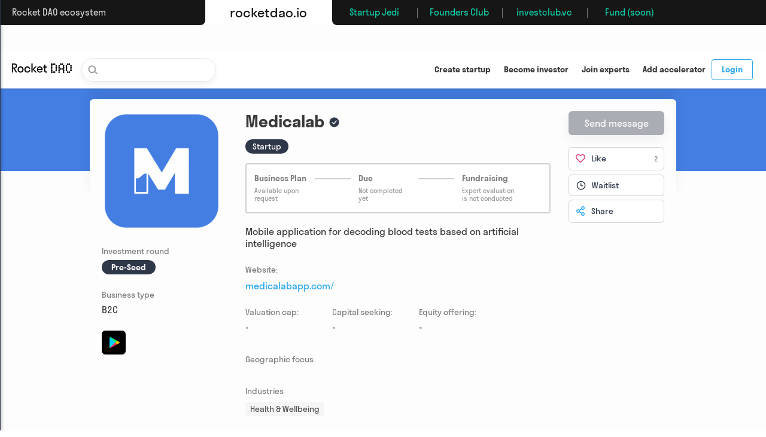

--- FILE ---
content_type: text/html
request_url: https://rocketdao.io/startup/712
body_size: 4096
content:
<!doctype html><html lang="en"><head><meta charset="utf-8"><meta name="viewport" content="width=device-width,user-scalable=no,initial-scale=1,maximum-scale=1,minimum-scale=1"><meta name="theme-color" content="#000000"><link rel="manifest" href="/manifest.json"><link rel="shortcut icon" href="/favicon-32x32.png"><title>Rocket DAO - uniting startups, investors and experts</title><meta name="description" content="Rocket DAO connects digital startups and investors under the supervision of an independent expert community."><meta name="google-site-verification" content="K2vgyw3grDF5pNoB5pVYrvs-6UdtGdwvUEmSAgXCVaE"/><script async src="https://www.googletagmanager.com/gtag/js?id=G-Y18GQGX6JW"></script><script>function gtag(){dataLayer.push(arguments)}window.dataLayer=window.dataLayer||[],gtag("js",new Date),gtag("config","G-Y18GQGX6JW")</script><script>!function(e,t,n,c,o,a,f){e.fbq||(o=e.fbq=function(){o.callMethod?o.callMethod.apply(o,arguments):o.queue.push(arguments)},e._fbq||(e._fbq=o),o.push=o,o.loaded=!0,o.version="2.0",o.queue=[],(a=t.createElement(n)).async=!0,a.src="https://connect.facebook.net/en_US/fbevents.js",(f=t.getElementsByTagName(n)[0]).parentNode.insertBefore(a,f))}(window,document,"script"),fbq("init","223475575158565"),fbq("track","PageView"),fbq("track","ViewContent")</script><noscript><img height="1" width="1" src="https://www.facebook.com/tr?id=223475575158565&ev=PageView&noscript=1"/></noscript><link href="/static/css/95.c3f59509.chunk.css" rel="stylesheet"><link href="/static/css/main.5e768bf7.chunk.css" rel="stylesheet"></head><body><noscript>You need to enable JavaScript to run this app.</noscript><div id="root"></div><button id="telegram_passport_auth" style="display:none">Log In With Telegram</button><script>var auth_button=document.getElementById("telegram_passport_auth"),auth_params={bot_id:578888088,scope:["id_document","email"],public_key:"-----BEGIN PUBLIC KEY-----\nMIIBIjANBgkqhkiG9w0BAQEFAAOCAQ8AMIIBCgKCAQEAtwsk18MyQRlqKzhCI6h9\nDjY5oKx+xajGAgbHJkWBAhzfXSUERAvvzRxXCWrgg/ljlxVXASldfe7wi/ZMbfTo\n1VhkKELxa4mAE4EbRluYuKM0z1EoZ0Pp80qZmfg5PX46mHAQk8npxe9GWZwUrMlD\nKA5jduPrWuipus4Cga108ZEZFJU2z6jOVDq9SVtGdHDwa0fdv2bKLMiJg3g2WQoy\nePQ8H5lZiH8JO6oyTXZmn4Ab1X5vrUyiZzc9ftpxNz7KyGYBdPfDuvA00gKIe3y2\n1LxASoulJmRP4cUV3l1VDKwvrFDYeSNufSRQLn1ixTqM7ZU+y10MMya31nHFN1fd\nIwIDAQAB\n-----END PUBLIC KEY-----",payload:"wdifmdi398dn3nd823nklvz0cd0k2klxm39dmndskjskj3jkdnfksnkj439939djsnvkd",callback_url:"https://test.rocketico.io/tg_passport"};auth_button.addEventListener("click",(function(){Telegram.Passport.auth(auth_params,(function(t){}))}),!1)</script><script>!function(e){function c(c){for(var f,t,n=c[0],o=c[1],u=c[2],b=0,l=[];b<n.length;b++)t=n[b],Object.prototype.hasOwnProperty.call(r,t)&&r[t]&&l.push(r[t][0]),r[t]=0;for(f in o)Object.prototype.hasOwnProperty.call(o,f)&&(e[f]=o[f]);for(i&&i(c);l.length;)l.shift()();return a.push.apply(a,u||[]),d()}function d(){for(var e,c=0;c<a.length;c++){for(var d=a[c],f=!0,t=1;t<d.length;t++){var o=d[t];0!==r[o]&&(f=!1)}f&&(a.splice(c--,1),e=n(n.s=d[0]))}return e}var f={},t={94:0},r={94:0},a=[];function n(c){if(f[c])return f[c].exports;var d=f[c]={i:c,l:!1,exports:{}};return e[c].call(d.exports,d,d.exports,n),d.l=!0,d.exports}n.e=function(e){var c=[];t[e]?c.push(t[e]):0!==t[e]&&{87:1}[e]&&c.push(t[e]=new Promise((function(c,d){for(var f="static/css/"+({}[e]||e)+"."+{0:"31d6cfe0",1:"31d6cfe0",2:"31d6cfe0",3:"31d6cfe0",4:"31d6cfe0",5:"31d6cfe0",6:"31d6cfe0",7:"31d6cfe0",8:"31d6cfe0",9:"31d6cfe0",10:"31d6cfe0",11:"31d6cfe0",12:"31d6cfe0",13:"31d6cfe0",14:"31d6cfe0",15:"31d6cfe0",16:"31d6cfe0",17:"31d6cfe0",18:"31d6cfe0",19:"31d6cfe0",20:"31d6cfe0",21:"31d6cfe0",22:"31d6cfe0",23:"31d6cfe0",24:"31d6cfe0",25:"31d6cfe0",26:"31d6cfe0",27:"31d6cfe0",28:"31d6cfe0",29:"31d6cfe0",30:"31d6cfe0",31:"31d6cfe0",32:"31d6cfe0",33:"31d6cfe0",34:"31d6cfe0",35:"31d6cfe0",36:"31d6cfe0",37:"31d6cfe0",38:"31d6cfe0",39:"31d6cfe0",40:"31d6cfe0",41:"31d6cfe0",42:"31d6cfe0",43:"31d6cfe0",44:"31d6cfe0",45:"31d6cfe0",46:"31d6cfe0",47:"31d6cfe0",48:"31d6cfe0",49:"31d6cfe0",50:"31d6cfe0",51:"31d6cfe0",52:"31d6cfe0",53:"31d6cfe0",54:"31d6cfe0",55:"31d6cfe0",56:"31d6cfe0",57:"31d6cfe0",58:"31d6cfe0",59:"31d6cfe0",60:"31d6cfe0",61:"31d6cfe0",62:"31d6cfe0",63:"31d6cfe0",64:"31d6cfe0",65:"31d6cfe0",66:"31d6cfe0",67:"31d6cfe0",68:"31d6cfe0",69:"31d6cfe0",70:"31d6cfe0",71:"31d6cfe0",72:"31d6cfe0",73:"31d6cfe0",74:"31d6cfe0",75:"31d6cfe0",76:"31d6cfe0",77:"31d6cfe0",78:"31d6cfe0",79:"31d6cfe0",80:"31d6cfe0",81:"31d6cfe0",82:"31d6cfe0",83:"31d6cfe0",84:"31d6cfe0",85:"31d6cfe0",86:"31d6cfe0",87:"abed7729",88:"31d6cfe0",89:"31d6cfe0",90:"31d6cfe0",91:"31d6cfe0",92:"31d6cfe0"}[e]+".chunk.css",r=n.p+f,a=document.getElementsByTagName("link"),o=0;o<a.length;o++){var u=(i=a[o]).getAttribute("data-href")||i.getAttribute("href");if("stylesheet"===i.rel&&(u===f||u===r))return c()}var b=document.getElementsByTagName("style");for(o=0;o<b.length;o++){var i;if((u=(i=b[o]).getAttribute("data-href"))===f||u===r)return c()}var l=document.createElement("link");l.rel="stylesheet",l.type="text/css",l.onload=c,l.onerror=function(c){var f=c&&c.target&&c.target.src||r,a=new Error("Loading CSS chunk "+e+" failed.\n("+f+")");a.code="CSS_CHUNK_LOAD_FAILED",a.request=f,delete t[e],l.parentNode.removeChild(l),d(a)},l.href=r,document.getElementsByTagName("head")[0].appendChild(l)})).then((function(){t[e]=0})));var d=r[e];if(0!==d)if(d)c.push(d[2]);else{var f=new Promise((function(c,f){d=r[e]=[c,f]}));c.push(d[2]=f);var a,o=document.createElement("script");o.charset="utf-8",o.timeout=120,n.nc&&o.setAttribute("nonce",n.nc),o.src=function(e){return n.p+"static/js/"+({}[e]||e)+"."+{0:"47a4ef48",1:"02177dd1",2:"c87ce142",3:"e575d5e8",4:"2bcd06a5",5:"3b791fda",6:"e9f605de",7:"df46718b",8:"5ea46d79",9:"0e50054d",10:"a9929d96",11:"f5e101eb",12:"c52a49ab",13:"65ac876d",14:"e05c6da1",15:"43c9a20e",16:"0a08c498",17:"500152cb",18:"5b8b9097",19:"0901e19b",20:"d1e0867b",21:"eaf46115",22:"a4c155f9",23:"95debfcd",24:"dd15cfe0",25:"e23fc2ca",26:"55e5c517",27:"cb59ca03",28:"9617fba2",29:"ce4f0c48",30:"4675876d",31:"06f5569a",32:"b76dad56",33:"933ba6e0",34:"5203cb9e",35:"09c3b7b2",36:"de47eebc",37:"a8e64903",38:"2d4664db",39:"1afa8c25",40:"a9d6713c",41:"4ad0f4e3",42:"38deb0c4",43:"edd131af",44:"f9bb367f",45:"bed509c6",46:"a1f0b346",47:"fa45b153",48:"cbd1bbd3",49:"d602d1a6",50:"8b0780e4",51:"1fd6f5a6",52:"e5fdb6f1",53:"971d9e42",54:"ab32fd07",55:"e66477be",56:"1af34700",57:"dd151214",58:"2768733b",59:"b4225734",60:"c8280b84",61:"dbe29fa9",62:"7246003c",63:"376b7dbb",64:"bc15ec08",65:"59244620",66:"aa742c77",67:"9075a89b",68:"7a9325a7",69:"00c21cb3",70:"9b6ba895",71:"318e8f87",72:"5d9336ac",73:"a81054de",74:"c33410e3",75:"de458be7",76:"fd79d4c4",77:"5f7ec6c8",78:"c16f339b",79:"ceb3cc0b",80:"53c973d0",81:"32ab89ec",82:"bf983ad1",83:"bb1d785a",84:"d95efa58",85:"b0625125",86:"29ede41c",87:"80548910",88:"21d2772e",89:"e836da97",90:"507478f5",91:"cad331b7",92:"9440d6eb"}[e]+".chunk.js"}(e);var u=new Error;a=function(c){o.onerror=o.onload=null,clearTimeout(b);var d=r[e];if(0!==d){if(d){var f=c&&("load"===c.type?"missing":c.type),t=c&&c.target&&c.target.src;u.message="Loading chunk "+e+" failed.\n("+f+": "+t+")",u.name="ChunkLoadError",u.type=f,u.request=t,d[1](u)}r[e]=void 0}};var b=setTimeout((function(){a({type:"timeout",target:o})}),12e4);o.onerror=o.onload=a,document.head.appendChild(o)}return Promise.all(c)},n.m=e,n.c=f,n.d=function(e,c,d){n.o(e,c)||Object.defineProperty(e,c,{enumerable:!0,get:d})},n.r=function(e){"undefined"!=typeof Symbol&&Symbol.toStringTag&&Object.defineProperty(e,Symbol.toStringTag,{value:"Module"}),Object.defineProperty(e,"__esModule",{value:!0})},n.t=function(e,c){if(1&c&&(e=n(e)),8&c)return e;if(4&c&&"object"==typeof e&&e&&e.__esModule)return e;var d=Object.create(null);if(n.r(d),Object.defineProperty(d,"default",{enumerable:!0,value:e}),2&c&&"string"!=typeof e)for(var f in e)n.d(d,f,function(c){return e[c]}.bind(null,f));return d},n.n=function(e){var c=e&&e.__esModule?function(){return e.default}:function(){return e};return n.d(c,"a",c),c},n.o=function(e,c){return Object.prototype.hasOwnProperty.call(e,c)},n.p="/",n.oe=function(e){throw console.error(e),e};var o=this["webpackJsonpmy-app"]=this["webpackJsonpmy-app"]||[],u=o.push.bind(o);o.push=c,o=o.slice();for(var b=0;b<o.length;b++)c(o[b]);var i=u;d()}([])</script><script src="/static/js/95.c319aeeb.chunk.js"></script><script src="/static/js/main.aa9c354b.chunk.js"></script></body></html>

--- FILE ---
content_type: text/css
request_url: https://rocketdao.io/static/css/main.5e768bf7.chunk.css
body_size: 204317
content:
body,html{font-family:"Stratos LC",sans-serif}body.iosBugFixCaret{position:fixed;width:100%}.hide-highlight{-webkit-tap-highlight-color:rgba(0,0,0,0);-moz-tap-highlight-color:transparent}.fullscreen{min-height:100vh}.mt-60{margin-top:60px}.mt-45{margin-top:45px}a{text-decoration:none}a:focus{outline:none}.gradient{position:relative}.gradient:before{background:linear-gradient(180deg,#f5f5f5,hsla(0,0%,100%,0));height:300px;content:"";display:block;position:absolute;left:0;right:0;top:0;z-index:0}.gradient>*{z-index:1;position:relative}.App{background-color:#fdfdfd;min-height:100vh}@-webkit-keyframes slide-up{0%{opacity:0;-webkit-transform:translateY(20px);transform:translateY(20px)}to{opacity:1;-webkit-transform:translateY(0);transform:translateY(0)}}@keyframes slide-up{0%{opacity:0;-webkit-transform:translateY(20px);transform:translateY(20px)}to{opacity:1;-webkit-transform:translateY(0);transform:translateY(0)}}.slide-up{-webkit-animation:slide-up .4s ease;animation:slide-up .4s ease}@-webkit-keyframes App-logo-spin{0%{-webkit-transform:rotate(0deg);transform:rotate(0deg)}to{-webkit-transform:rotate(1turn);transform:rotate(1turn)}}@keyframes App-logo-spin{0%{-webkit-transform:rotate(0deg);transform:rotate(0deg)}to{-webkit-transform:rotate(1turn);transform:rotate(1turn)}}.no-underline{text-decoration:none}.Modal{position:absolute;top:40px;background-color:#f5f6f6;outline:none;border-radius:16px}.Overlay{position:fixed;top:0;left:0;right:0;bottom:0;background-color:rgba(0,0,0,.8);z-index:999999999;overflow-y:auto;display:flex;flex-direction:column;align-items:center;justify-content:center}.ReactModalPortal .ReactModal__Overlay{transition:opacity 5s ease-in-out}.ReactModal__Body--open{overflow-y:hidden}.float-left{float:left}.float-right{float:right}.clear,.clearfix{clear:both}.padding-40{padding:40px}.m-top-30{margin-top:30px}.fix-long-text,.fix-long-text-2{overflow:hidden;text-overflow:ellipsis}.fix-long-text-2{white-space:nowrap}.loader{position:fixed;top:0;right:0;bottom:0;left:0;z-index:9999;box-shadow:inset 0 0 0 9999px rgba(0,0,0,.3)}.text-center{text-align:center!important}.text-bold{font-weight:400}h1{font-size:38px;line-height:48px;font-weight:500}h1,h2{color:rgba(0,0,0,.8);margin:0}h2{font-size:29px;line-height:38px;font-weight:400}h3{font-size:28px;line-height:34px;font-weight:500;margin:0}h3,h4{color:rgba(0,0,0,.8)}h4{font-size:24px;line-height:30px;font-weight:400}h5{font-size:22px;line-height:28px;font-weight:500;color:rgba(0,0,0,.8)}h5,h6{margin:0}h6{font-size:20px;line-height:26px;color:#000;font-weight:400}@media(max-width:767px){h1{font-size:28px;line-height:34px;font-weight:500}h1,h2{color:#000}h2{font-size:24px;line-height:30px}h3{font-size:22px;line-height:28px;font-weight:500;color:#000}}@media(min-width:768px){.modal-list-projects{width:880px}}.text-one-line{display:block!important}.break-word{-ms-word-wrap:break-word;word-wrap:break-word}.padding-for-header{padding-top:80px!important}.fix-height-for-footer{min-height:calc(100vh - 185px)}.container-body{padding-top:100px;padding-bottom:40px;min-height:calc(100vh - 187px)}.block-react-disqus-comments{padding:20px 0}.copy-link,.fb-share,.li-share,.tw-share{text-decoration:none}.metamask-line{background-color:#000;width:100%;height:25px;line-height:25px;position:relative;top:0;color:#fa4600;z-index:3;font-size:14px;font-weight:300}.metamask-line span{color:#fff}.metamask-line a{text-decoration:underline;color:#fa4600;cursor:pointer;transition:.3s}.metamask-line a:hover{color:#fff}.metamask-status{width:166px;height:26px;float:right;margin:14px 0;border-radius:2px;border:1px solid #4a4a4a}.metamask-indicator,.metamask-status{display:inline-block;position:relative}.metamask-indicator{border-radius:50%;width:8px;height:8px;top:2px;left:10px}.metamask-indicator.green{background-color:#00f082}.metamask-indicator.red{background-color:#fa4600}.metamask-indicator.purple{background-color:#6e11f0}.metamask-text{position:relative;top:2px;color:#4a4a4a;font-size:12px;left:20px}.editorClassName{border:1px solid #f1f1f1}.block-line-tags{height:40px;border-bottom:1px solid #979797;cursor:pointer}.block-line-tags .blt-placeholder{color:rgba(74,74,74,.7);top:12px}.block-line-tags .blt-placeholder,.block-line-tags .line-tags{position:relative;font-weight:300;font-family:"Stratos LC";font-size:13px}.block-line-tags .line-tags{display:block;top:10px;white-space:nowrap;overflow:hidden;text-overflow:ellipsis;color:#4a4a4a}.block-line-tags .line-tags.tags-white span{color:#fff}.block-line-tags .line-tags span:after{content:"; "}.block-line-tags .line-tags span:last-child:after{content:""}.container-local-loader{position:relative;min-height:350px;margin-bottom:50px}.container-local-loader.cll-empty{min-height:auto}.global-container-error{display:flex;min-height:100vh;background-color:#4a4a4a;color:#dad9d9;text-align:center;flex-direction:column;align-items:center;padding-top:10%}.global-container-error .gce-logo img{width:300px;margin-bottom:40px}.global-container-error .gce-text-top{font-size:34px}.global-container-error .gce-text-1{font-size:26px;padding-top:12px}.global-container-error .gce-back{padding-top:60px}.global-container-error .gce-back .block-button-2-0{margin-right:20px}.global-container-error .gce-link{padding-top:30px}.global-container-error .gce-link a{color:#5878ff}.global-container-error .gce-temporary img{font-family:"Stratos LC",Arial,sans-serif;margin:40px 0 0;width:200px}.user-link-default{text-decoration:none;color:inherit}.avatar-flex-center{display:flex;justify-content:center;align-items:center;color:#fff!important;font-size:30px;background-color:#2ca6eb;width:100%;height:100%}.avatar-flex-center.min{border-radius:50%;font-size:20px}i.liked{color:#e43a70!important}.min-height-100{min-height:100vh}.container-100{width:100%}.container-100.edit{background:#fafafa}.row{width:100%;position:relative}.row:after,.row:before{visibility:hidden;display:block;content:"";clear:both;height:0}.col-25{width:25%;float:left}.col-75{width:75%;float:left}.col-m50{min-width:50%}.col-m60{min-width:60%}.col-auto-c{width:auto;max-width:-webkit-max-content!important;max-width:max-content!important;min-width:auto!important}.fixed{position:fixed}.fly-button-container{bottom:0;height:70px;left:0;background:hsla(0,0%,100%,.5);align-items:center;display:flex;z-index:88;padding-left:56px}.fly-button-container .button-wrapper{padding:0 22px 0 90px;max-width:710px;justify-content:flex-end}.fly-button-container .button-wrapper.account-button-wrapper{padding-right:0}.fly-button-container .button-wrapper.account-button-wrapper .block-button-3-0.button-3-0-blue{margin-right:-10px}@media (max-width:900px){.col-m50,.col-m60{width:100%;min-width:100%}}@media (max-width:576px){.fly-button-container{height:auto}.fly-button-container .button-wrapper{padding:0 16px}.fly-button-container .button-wrapper .block-button-3-0{width:100%}.block-user-right .fly-button-container .button-wrapper .button-reset-wrapper{width:100%;margin:0;padding:10px 0 0}.block-user-right .fly-button-container .button-wrapper .reset-button-column{padding-bottom:15px}.profile-user-name-block .bottom-password-line .button-wrapper{padding:0 16px!important}}@media (max-width:500px){.fly-button-container{padding:0;z-index:100}}
/*!
 * Bootstrap Grid v4.0.0-beta.2 (https://getbootstrap.com)
 * Copyright 2011-2017 The Bootstrap Authors
 * Copyright 2011-2017 Twitter, Inc.
 * Licensed under MIT (https://github.com/twbs/bootstrap/blob/master/LICENSE)
 */@-ms-viewport{width:device-width}html{box-sizing:border-box;-ms-overflow-style:scrollbar}*,:after,:before{box-sizing:inherit}.container{width:100%;max-width:972px;padding-right:16px;padding-left:16px;margin-right:auto;margin-left:auto;position:relative}.flex{display:flex}.col-300{flex-basis:0;flex-grow:1;flex:0 0 310px;max-width:310px}@media (orientation:portrait) and (max-width:860px){.container{max-width:752px}.container-profile .container{width:100%;max-width:100%}}@media (orientation:portrait) and (max-width:768px){.container{max-width:704px}.container-profile .container{width:100%;max-width:100%}.col-300{flex:0 0 100%;max-width:100%}}@media (orientation:portrait) and (max-width:567px){.container{max-width:400px}.container-profile .container{width:100%;max-width:100%}.col-300{flex:0 0 100%;max-width:100%}}.container-fluid{width:100%;margin-right:auto;margin-left:auto}.row-b,.row-m3,.row-m6{display:flex;flex-wrap:wrap;margin-right:-10px;margin-left:-10px}.row-b.m16{margin-right:-16px;margin-left:-16px}.row-b.m8{margin-right:-8px;margin-left:-8px}.row-b.m8 [class*=col]{padding:0 8px}.row-b.m6{margin-right:-6px;margin-left:-6px}.row-b.m6 [class*=col]{padding:0 6px}.row-b.m3{margin-right:-3px;margin-left:-3px}.row-b.m3 [class*=col-]{padding:0 3px}.row-b.m4{margin-right:-4px;margin-left:-4px}.row-b.m4 [class*=col-]{padding:0 4px}.row-m6{margin-right:-6px;margin-left:-6px}.row-m3{margin-right:-3px;margin-left:-3px}.row-m5{margin-right:-5px;margin-left:-5px}.row-m0{display:flex;flex-wrap:wrap}.no-gutters{margin-right:0;margin-left:0}.no-gutters>.col,.no-gutters>[class*=col-]{padding-right:0;padding-left:0}.col,.col-1,.col-2,.col-3,.col-4,.col-5,.col-6,.col-7,.col-8,.col-9,.col-10,.col-11,.col-12,.col-auto,.col-auto-p3,.col-auto-p6,.col-lg,.col-lg-1,.col-lg-2,.col-lg-3,.col-lg-4,.col-lg-5,.col-lg-6,.col-lg-7,.col-lg-8,.col-lg-9,.col-lg-10,.col-lg-11,.col-lg-12,.col-lg-auto,.col-md,.col-md-1,.col-md-2,.col-md-3,.col-md-4,.col-md-5,.col-md-6,.col-md-7,.col-md-8,.col-md-9,.col-md-10,.col-md-11,.col-md-12,.col-md-auto,.col-p3,.col-p6,.col-sm,.col-sm-1,.col-sm-2,.col-sm-3,.col-sm-4,.col-sm-5,.col-sm-6,.col-sm-7,.col-sm-8,.col-sm-9,.col-sm-10,.col-sm-11,.col-sm-12,.col-sm-auto,.col-xl,.col-xl-1,.col-xl-2,.col-xl-3,.col-xl-4,.col-xl-5,.col-xl-6,.col-xl-7,.col-xl-8,.col-xl-9,.col-xl-10,.col-xl-11,.col-xl-12,.col-xl-auto{position:relative;width:100%;min-height:1px;padding-right:10px;padding-left:10px}.col-auto-p6,.col-p6{padding-right:6px;padding-left:6px}.col-auto-p3,.col-p3{padding-right:3px;padding-left:3px}.col,.col-p3,.col-p6{flex-basis:0;flex-grow:1;max-width:100%}.col-auto,.col-auto-p3,.col-auto-p6{flex:0 0 auto;width:auto;max-width:none}.col-1{flex:0 0 8.3333333333%;max-width:8.3333333333%}.col-2{flex:0 0 16.6666666667%;max-width:16.6666666667%}.col-3{flex:0 0 25%;max-width:25%}.col-4{flex:0 0 33.3333333333%;max-width:33.3333333333%}.col-5{flex:0 0 41.6666666667%;max-width:41.6666666667%}.col-6{flex:0 0 50%;max-width:50%}.col-7{flex:0 0 58.3333333333%;max-width:58.3333333333%}.col-8{flex:0 0 66.6666666667%;max-width:66.6666666667%}.col-9{flex:0 0 75%;max-width:75%}.col-10{flex:0 0 83.3333333333%;max-width:83.3333333333%}.col-11{flex:0 0 91.6666666667%;max-width:91.6666666667%}.col-12{flex:0 0 100%;max-width:100%}.col-p5{padding-right:5px;padding-left:5px}.order-first{order:-1}.order-1{order:1}.order-2{order:2}.order-3{order:3}.order-4{order:4}.order-5{order:5}.order-6{order:6}.order-7{order:7}.order-8{order:8}.order-9{order:9}.order-10{order:10}.order-11{order:11}.order-12{order:12}.offset-1{margin-left:8.3333333333%}.offset-2{margin-left:16.6666666667%}.offset-3{margin-left:25%}.offset-4{margin-left:33.3333333333%}.offset-5{margin-left:41.6666666667%}.offset-6{margin-left:50%}.offset-7{margin-left:58.3333333333%}.offset-8{margin-left:66.6666666667%}.offset-9{margin-left:75%}.offset-10{margin-left:83.3333333333%}.offset-11{margin-left:91.6666666667%}
    /*!*padding: 0;*!*/
    /*!*padding-right: 10px;*!*/
    /*!*max-width: 950px;*!*/@media (min-width:462px){.col-sm{flex-basis:0;flex-grow:1;max-width:100%}}@media (min-width:757px){.container-profile{padding-left:56px}}.fund-menu-profile{height:100%;width:100%;position:relative;z-index:89}@media (max-width:860px){.fund-menu-profile{height:auto;max-width:100%;width:100%}.container-profile .container{width:100%}}@media (min-width:576px){.col-sm{flex-basis:0;flex-grow:1;max-width:100%}.col-sm-auto{flex:0 0 auto;width:auto;max-width:none}.col-sm-1{flex:0 0 8.3333333333%;max-width:8.3333333333%}.col-sm-2{flex:0 0 16.6666666667%;max-width:16.6666666667%}.col-sm-3{flex:0 0 25%;max-width:25%}.col-sm-4{flex:0 0 33.3333333333%;max-width:33.3333333333%}.col-sm-5{flex:0 0 41.6666666667%;max-width:41.6666666667%}.col-sm-6{flex:0 0 50%;max-width:50%}.col-sm-7{flex:0 0 58.3333333333%;max-width:58.3333333333%}.col-sm-8{flex:0 0 66.6666666667%;max-width:66.6666666667%}.col-sm-9{flex:0 0 75%;max-width:75%}.col-sm-10{flex:0 0 83.3333333333%;max-width:83.3333333333%}.col-sm-11{flex:0 0 91.6666666667%;max-width:91.6666666667%}.col-sm-12{flex:0 0 100%;max-width:100%}.order-sm-first{order:-1}.order-sm-1{order:1}.order-sm-2{order:2}.order-sm-3{order:3}.order-sm-4{order:4}.order-sm-5{order:5}.order-sm-6{order:6}.order-sm-7{order:7}.order-sm-8{order:8}.order-sm-9{order:9}.order-sm-10{order:10}.order-sm-11{order:11}.order-sm-12{order:12}.offset-sm-0{margin-left:0}.offset-sm-1{margin-left:8.3333333333%}.offset-sm-2{margin-left:16.6666666667%}.offset-sm-3{margin-left:25%}.offset-sm-4{margin-left:33.3333333333%}.offset-sm-5{margin-left:41.6666666667%}.offset-sm-6{margin-left:50%}.offset-sm-7{margin-left:58.3333333333%}.offset-sm-8{margin-left:66.6666666667%}.offset-sm-9{margin-left:75%}.offset-sm-10{margin-left:83.3333333333%}.offset-sm-11{margin-left:91.6666666667%}}@media (min-width:861px){.col-md{flex-basis:0;flex-grow:1;max-width:100%}.col-md-auto{flex:0 0 auto;width:auto;max-width:none}.col-md-1{flex:0 0 8.3333333333%;max-width:8.3333333333%}.col-md-2{flex:0 0 16.6666666667%;max-width:16.6666666667%}.col-md-3{flex:0 0 25%;max-width:25%}.col-md-4{flex:0 0 33.3333333333%;max-width:33.3333333333%}.col-md-5{flex:0 0 41.6666666667%;max-width:41.6666666667%}.col-md-6{flex:0 0 50%;max-width:50%}.col-md-7{flex:0 0 58.3333333333%;max-width:58.3333333333%}.col-md-8{flex:0 0 66.6666666667%;max-width:66.6666666667%}.col-md-9{flex:0 0 75%;max-width:75%}.col-md-10{flex:0 0 83.3333333333%;max-width:83.3333333333%}.col-md-11{flex:0 0 91.6666666667%;max-width:91.6666666667%}.col-md-12{flex:0 0 100%;max-width:100%}.order-md-first{order:-1}.order-md-1{order:1}.order-md-2{order:2}.order-md-3{order:3}.order-md-4{order:4}.order-md-5{order:5}.order-md-6{order:6}.order-md-7{order:7}.order-md-8{order:8}.order-md-9{order:9}.order-md-10{order:10}.order-md-11{order:11}.order-md-12{order:12}.offset-md-0{margin-left:0}.offset-md-1{margin-left:8.3333333333%}.offset-md-2{margin-left:16.6666666667%}.offset-md-3{margin-left:25%}.offset-md-4{margin-left:33.3333333333%}.offset-md-5{margin-left:41.6666666667%}.offset-md-6{margin-left:50%}.offset-md-7{margin-left:58.3333333333%}.offset-md-8{margin-left:66.6666666667%}.offset-md-9{margin-left:75%}.offset-md-10{margin-left:83.3333333333%}.offset-md-11{margin-left:91.6666666667%}}@media (min-width:992px){.col-lg{flex-basis:0;flex-grow:1;max-width:100%}.col-lg-auto{flex:0 0 auto;width:auto;max-width:none}.col-lg-1{flex:0 0 8.3333333333%;max-width:8.3333333333%}.col-lg-2{flex:0 0 16.6666666667%;max-width:16.6666666667%}.col-lg-3{flex:0 0 25%;max-width:25%}.col-lg-4{flex:0 0 33.3333333333%;max-width:33.3333333333%}.col-lg-5{flex:0 0 41.6666666667%;max-width:41.6666666667%}.col-lg-6{flex:0 0 50%;max-width:50%}.col-lg-7{flex:0 0 58.3333333333%;max-width:58.3333333333%}.col-lg-8{flex:0 0 66.6666666667%;max-width:66.6666666667%}.col-lg-9{flex:0 0 75%;max-width:75%}.col-lg-10{flex:0 0 83.3333333333%;max-width:83.3333333333%}.col-lg-11{flex:0 0 91.6666666667%;max-width:91.6666666667%}.col-lg-12{flex:0 0 100%;max-width:100%}.order-lg-first{order:-1}.order-lg-1{order:1}.order-lg-2{order:2}.order-lg-3{order:3}.order-lg-4{order:4}.order-lg-5{order:5}.order-lg-6{order:6}.order-lg-7{order:7}.order-lg-8{order:8}.order-lg-9{order:9}.order-lg-10{order:10}.order-lg-11{order:11}.order-lg-12{order:12}.offset-lg-0{margin-left:0}.offset-lg-1{margin-left:8.3333333333%}.offset-lg-2{margin-left:16.6666666667%}.offset-lg-3{margin-left:25%}.offset-lg-4{margin-left:33.3333333333%}.offset-lg-5{margin-left:41.6666666667%}.offset-lg-6{margin-left:50%}.offset-lg-7{margin-left:58.3333333333%}.offset-lg-8{margin-left:66.6666666667%}.offset-lg-9{margin-left:75%}.offset-lg-10{margin-left:83.3333333333%}.offset-lg-11{margin-left:91.6666666667%}}@media (min-width:1200px){.col-xl{flex-basis:0;flex-grow:1;max-width:100%}.col-xl-auto{flex:0 0 auto;width:auto;max-width:none}.col-xl-1{flex:0 0 8.3333333333%;max-width:8.3333333333%}.col-xl-2{flex:0 0 16.6666666667%;max-width:16.6666666667%}.col-xl-3{flex:0 0 25%;max-width:25%}.col-xl-4{flex:0 0 33.3333333333%;max-width:33.3333333333%}.col-xl-5{flex:0 0 41.6666666667%;max-width:41.6666666667%}.col-xl-6{flex:0 0 50%;max-width:50%}.col-xl-7{flex:0 0 58.3333333333%;max-width:58.3333333333%}.col-xl-8{flex:0 0 66.6666666667%;max-width:66.6666666667%}.col-xl-9{flex:0 0 75%;max-width:75%}.col-xl-10{flex:0 0 83.3333333333%;max-width:83.3333333333%}.col-xl-11{flex:0 0 91.6666666667%;max-width:91.6666666667%}.col-xl-12{flex:0 0 100%;max-width:100%}.order-xl-first{order:-1}.order-xl-1{order:1}.order-xl-2{order:2}.order-xl-3{order:3}.order-xl-4{order:4}.order-xl-5{order:5}.order-xl-6{order:6}.order-xl-7{order:7}.order-xl-8{order:8}.order-xl-9{order:9}.order-xl-10{order:10}.order-xl-11{order:11}.order-xl-12{order:12}.offset-xl-0{margin-left:0}.offset-xl-1{margin-left:8.3333333333%}.offset-xl-2{margin-left:16.6666666667%}.offset-xl-3{margin-left:25%}.offset-xl-4{margin-left:33.3333333333%}.offset-xl-5{margin-left:41.6666666667%}.offset-xl-6{margin-left:50%}.offset-xl-7{margin-left:58.3333333333%}.offset-xl-8{margin-left:66.6666666667%}.offset-xl-9{margin-left:75%}.offset-xl-10{margin-left:83.3333333333%}.offset-xl-11{margin-left:91.6666666667%}}.flex-row{flex-direction:row!important}.flex-column{flex-direction:column!important}.flex-row-reverse{flex-direction:row-reverse!important}.flex-column-reverse{flex-direction:column-reverse!important}.flex-wrap{flex-wrap:wrap!important}.flex-nowrap{flex-wrap:nowrap!important}.flex-wrap-reverse{flex-wrap:wrap-reverse!important}.justify-content-start{justify-content:flex-start!important}.justify-content-end{justify-content:flex-end!important}.justify-content-center{justify-content:center!important}.justify-content-between{justify-content:space-between!important}.justify-content-around{justify-content:space-around!important}.align-items-start{align-items:flex-start!important}.align-items-end{align-items:flex-end!important}.align-items-center{align-items:center!important}.align-items-baseline{align-items:baseline!important}.align-items-stretch{align-items:stretch!important}.align-content-start{align-content:flex-start!important}.align-content-end{align-content:flex-end!important}.align-content-center{align-content:center!important}.align-content-between{align-content:space-between!important}.align-content-around{align-content:space-around!important}.align-content-stretch{align-content:stretch!important}.align-self-auto{-ms-grid-row-align:auto!important;align-self:auto!important}.align-self-start{align-self:flex-start!important}.align-self-end{align-self:flex-end!important}.align-self-center{-ms-grid-row-align:center!important;align-self:center!important}.align-self-baseline{align-self:baseline!important}.align-self-stretch{-ms-grid-row-align:stretch!important;align-self:stretch!important}@media (min-width:576px){.flex-sm-row{flex-direction:row!important}.flex-sm-column{flex-direction:column!important}.flex-sm-row-reverse{flex-direction:row-reverse!important}.flex-sm-column-reverse{flex-direction:column-reverse!important}.flex-sm-wrap{flex-wrap:wrap!important}.flex-sm-nowrap{flex-wrap:nowrap!important}.flex-sm-wrap-reverse{flex-wrap:wrap-reverse!important}.justify-content-sm-start{justify-content:flex-start!important}.justify-content-sm-end{justify-content:flex-end!important}.justify-content-sm-center{justify-content:center!important}.justify-content-sm-between{justify-content:space-between!important}.justify-content-sm-around{justify-content:space-around!important}.align-items-sm-start{align-items:flex-start!important}.align-items-sm-end{align-items:flex-end!important}.align-items-sm-center{align-items:center!important}.align-items-sm-baseline{align-items:baseline!important}.align-items-sm-stretch{align-items:stretch!important}.align-content-sm-start{align-content:flex-start!important}.align-content-sm-end{align-content:flex-end!important}.align-content-sm-center{align-content:center!important}.align-content-sm-between{align-content:space-between!important}.align-content-sm-around{align-content:space-around!important}.align-content-sm-stretch{align-content:stretch!important}.align-self-sm-auto{-ms-grid-row-align:auto!important;align-self:auto!important}.align-self-sm-start{align-self:flex-start!important}.align-self-sm-end{align-self:flex-end!important}.align-self-sm-center{-ms-grid-row-align:center!important;align-self:center!important}.align-self-sm-baseline{align-self:baseline!important}.align-self-sm-stretch{-ms-grid-row-align:stretch!important;align-self:stretch!important}}@media (min-width:768px){.flex-md-row{flex-direction:row!important}.flex-md-column{flex-direction:column!important}.flex-md-row-reverse{flex-direction:row-reverse!important}.flex-md-column-reverse{flex-direction:column-reverse!important}.flex-md-wrap{flex-wrap:wrap!important}.flex-md-nowrap{flex-wrap:nowrap!important}.flex-md-wrap-reverse{flex-wrap:wrap-reverse!important}.justify-content-md-start{justify-content:flex-start!important}.justify-content-md-end{justify-content:flex-end!important}.justify-content-md-center{justify-content:center!important}.justify-content-md-between{justify-content:space-between!important}.justify-content-md-around{justify-content:space-around!important}.align-items-md-start{align-items:flex-start!important}.align-items-md-end{align-items:flex-end!important}.align-items-md-center{align-items:center!important}.align-items-md-baseline{align-items:baseline!important}.align-items-md-stretch{align-items:stretch!important}.align-content-md-start{align-content:flex-start!important}.align-content-md-end{align-content:flex-end!important}.align-content-md-center{align-content:center!important}.align-content-md-between{align-content:space-between!important}.align-content-md-around{align-content:space-around!important}.align-content-md-stretch{align-content:stretch!important}.align-self-md-auto{-ms-grid-row-align:auto!important;align-self:auto!important}.align-self-md-start{align-self:flex-start!important}.align-self-md-end{align-self:flex-end!important}.align-self-md-center{-ms-grid-row-align:center!important;align-self:center!important}.align-self-md-baseline{align-self:baseline!important}.align-self-md-stretch{-ms-grid-row-align:stretch!important;align-self:stretch!important}}@media (min-width:992px){.flex-lg-row{flex-direction:row!important}.flex-lg-column{flex-direction:column!important}.flex-lg-row-reverse{flex-direction:row-reverse!important}.flex-lg-column-reverse{flex-direction:column-reverse!important}.flex-lg-wrap{flex-wrap:wrap!important}.flex-lg-nowrap{flex-wrap:nowrap!important}.flex-lg-wrap-reverse{flex-wrap:wrap-reverse!important}.justify-content-lg-start{justify-content:flex-start!important}.justify-content-lg-end{justify-content:flex-end!important}.justify-content-lg-center{justify-content:center!important}.justify-content-lg-between{justify-content:space-between!important}.justify-content-lg-around{justify-content:space-around!important}.align-items-lg-start{align-items:flex-start!important}.align-items-lg-end{align-items:flex-end!important}.align-items-lg-center{align-items:center!important}.align-items-lg-baseline{align-items:baseline!important}.align-items-lg-stretch{align-items:stretch!important}.align-content-lg-start{align-content:flex-start!important}.align-content-lg-end{align-content:flex-end!important}.align-content-lg-center{align-content:center!important}.align-content-lg-between{align-content:space-between!important}.align-content-lg-around{align-content:space-around!important}.align-content-lg-stretch{align-content:stretch!important}.align-self-lg-auto{-ms-grid-row-align:auto!important;align-self:auto!important}.align-self-lg-start{align-self:flex-start!important}.align-self-lg-end{align-self:flex-end!important}.align-self-lg-center{-ms-grid-row-align:center!important;align-self:center!important}.align-self-lg-baseline{align-self:baseline!important}.align-self-lg-stretch{-ms-grid-row-align:stretch!important;align-self:stretch!important}}@media (min-width:1200px){.flex-xl-row{flex-direction:row!important}.flex-xl-column{flex-direction:column!important}.flex-xl-row-reverse{flex-direction:row-reverse!important}.flex-xl-column-reverse{flex-direction:column-reverse!important}.flex-xl-wrap{flex-wrap:wrap!important}.flex-xl-nowrap{flex-wrap:nowrap!important}.flex-xl-wrap-reverse{flex-wrap:wrap-reverse!important}.justify-content-xl-start{justify-content:flex-start!important}.justify-content-xl-end{justify-content:flex-end!important}.justify-content-xl-center{justify-content:center!important}.justify-content-xl-between{justify-content:space-between!important}.justify-content-xl-around{justify-content:space-around!important}.align-items-xl-start{align-items:flex-start!important}.align-items-xl-end{align-items:flex-end!important}.align-items-xl-center{align-items:center!important}.align-items-xl-baseline{align-items:baseline!important}.align-items-xl-stretch{align-items:stretch!important}.align-content-xl-start{align-content:flex-start!important}.align-content-xl-end{align-content:flex-end!important}.align-content-xl-center{align-content:center!important}.align-content-xl-between{align-content:space-between!important}.align-content-xl-around{align-content:space-around!important}.align-content-xl-stretch{align-content:stretch!important}.align-self-xl-auto{-ms-grid-row-align:auto!important;align-self:auto!important}.align-self-xl-start{align-self:flex-start!important}.align-self-xl-end{align-self:flex-end!important}.align-self-xl-center{-ms-grid-row-align:center!important;align-self:center!important}.align-self-xl-baseline{align-self:baseline!important}.align-self-xl-stretch{-ms-grid-row-align:stretch!important;align-self:stretch!important}}.w-25{width:25%!important}.w-50{width:50%!important}.w-75{width:75%!important}.w-100{width:100%!important}.w-100-20{width:calc(100% + 20px)!important}.h-25{height:25%!important}.h-50{height:50%!important}.h-75{height:75%!important}.h-100{height:100%!important}.mw-100{max-width:100%!important}.mh-100{max-height:100%!important}.d-none{display:none!important}.d-inline{display:inline!important}.d-inline-block{display:inline-block!important}.d-block{display:block!important}.d-table{display:table!important}.d-table-row{display:table-row!important}.d-table-cell{display:table-cell!important}.d-flex{display:flex!important}.d-inline-flex{display:inline-flex!important}@media (max-width:756px){.d-xs-none{display:none}}@media (min-width:576px){.col-sm-p5{padding-right:5px;padding-left:5px}.d-sm-none{display:none!important}.d-sm-inline{display:inline!important}.d-sm-inline-block{display:inline-block!important}.d-sm-block{display:block!important}.d-sm-table{display:table!important}.d-sm-table-row{display:table-row!important}.d-sm-table-cell{display:table-cell!important}.d-sm-flex{display:flex!important}.d-sm-inline-flex{display:inline-flex!important}}@media (min-width:768px){.d-md-none{display:none!important}.d-md-inline{display:inline!important}.d-md-inline-block{display:inline-block!important}.d-md-block{display:block!important}.d-md-table{display:table!important}.d-md-table-row{display:table-row!important}.d-md-table-cell{display:table-cell!important}.d-md-flex{display:flex!important}.d-md-inline-flex{display:inline-flex!important}}@media (min-width:992px){.d-lg-none{display:none!important}.d-lg-inline{display:inline!important}.d-lg-inline-block{display:inline-block!important}.d-lg-block{display:block!important}.d-lg-table{display:table!important}.d-lg-table-row{display:table-row!important}.d-lg-table-cell{display:table-cell!important}.d-lg-flex{display:flex!important}.d-lg-inline-flex{display:inline-flex!important}}@media (min-width:1200px){.d-xl-none{display:none!important}.d-xl-inline{display:inline!important}.d-xl-inline-block{display:inline-block!important}.d-xl-block{display:block!important}.d-xl-table{display:table!important}.d-xl-table-row{display:table-row!important}.d-xl-table-cell{display:table-cell!important}.d-xl-flex{display:flex!important}.d-xl-inline-flex{display:inline-flex!important}}.d-print-block{display:none!important}@media print{.d-print-block{display:block!important}}.d-print-inline{display:none!important}@media print{.d-print-inline{display:inline!important}}.d-print-inline-block{display:none!important}@media print{.d-print-inline-block{display:inline-block!important}}@media print{.d-print-none{display:none!important}}.m-0{margin:0!important}.mt-0,.my-0{margin-top:0!important}.mr-0,.mx-0{margin-right:0!important}.mb-0,.my-0{margin-bottom:0!important}.ml-0,.mx-0{margin-left:0!important}.m-1{margin:.25rem!important}.mt-1,.my-1{margin-top:.25rem!important}.mr-1,.mx-1{margin-right:.25rem!important}.mb-1,.my-1{margin-bottom:.25rem!important}.ml-1,.mx-1{margin-left:.25rem!important}.m-2{margin:.5rem!important}.mt-2,.my-2{margin-top:.5rem!important}.mr-2,.mx-2{margin-right:.5rem!important}.mb-2,.my-2{margin-bottom:.5rem!important}.ml-2,.mx-2{margin-left:.5rem!important}.m-3{margin:1rem!important}.mt-3,.my-3{margin-top:1rem!important}.mr-3,.mx-3{margin-right:1rem!important}.mb-3,.my-3{margin-bottom:1rem!important}.ml-3,.mx-3{margin-left:1rem!important}.m-4{margin:1.5rem!important}.mt-4,.my-4{margin-top:1.5rem!important}.mr-4,.mx-4{margin-right:1.5rem!important}.mb-4,.my-4{margin-bottom:1.5rem!important}.ml-4,.mx-4{margin-left:1.5rem!important}.m-5{margin:3rem!important}.mt-5,.my-5{margin-top:3rem!important}.mr-5,.mx-5{margin-right:3rem!important}.mb-5,.my-5{margin-bottom:3rem!important}.ml-5,.mx-5{margin-left:3rem!important}.p-0{padding:0!important}.pt-0,.py-0{padding-top:0!important}.pr-0,.px-0{padding-right:0!important}.pb-0,.py-0{padding-bottom:0!important}.pl-0,.px-0{padding-left:0!important}.p-1{padding:.25rem!important}.pt-1,.py-1{padding-top:.25rem!important}.pr-1,.px-1{padding-right:.25rem!important}.pb-1,.py-1{padding-bottom:.25rem!important}.pl-1,.px-1{padding-left:.25rem!important}.p-2{padding:.5rem!important}.pt-2,.py-2{padding-top:.5rem!important}.pr-2,.px-2{padding-right:.5rem!important}.pb-2,.py-2{padding-bottom:.5rem!important}.pl-2,.px-2{padding-left:.5rem!important}.p-3{padding:1rem!important}.pt-3,.py-3{padding-top:1rem!important}.pr-3,.px-3{padding-right:1rem!important}.pb-3,.py-3{padding-bottom:1rem!important}.pl-3,.px-3{padding-left:1rem!important}.p-4{padding:1.5rem!important}.pt-4,.py-4{padding-top:1.5rem!important}.pr-4,.px-4{padding-right:1.5rem!important}.pb-4,.py-4{padding-bottom:1.5rem!important}.pl-4,.px-4{padding-left:1.5rem!important}.p-5{padding:3rem!important}.pt-5,.py-5{padding-top:3rem!important}.pr-5,.px-5{padding-right:3rem!important}.pb-5,.py-5{padding-bottom:3rem!important}.pl-5,.px-5{padding-left:3rem!important}.m-auto{margin:auto!important}.mt-auto,.my-auto{margin-top:auto!important}.mr-auto,.mx-auto{margin-right:auto!important}.mb-auto,.my-auto{margin-bottom:auto!important}.ml-auto,.mx-auto{margin-left:auto!important}.mt-32{margin-top:32px!important}.mt-10{margin-top:10px!important}@media (min-width:576px){.mt-sm-25{margin-top:25px!important}.m-sm-0{margin:0!important}.mt-sm-0,.my-sm-0{margin-top:0!important}.mr-sm-0,.mx-sm-0{margin-right:0!important}.mb-sm-0,.my-sm-0{margin-bottom:0!important}.ml-sm-0,.mx-sm-0{margin-left:0!important}.m-sm-1{margin:.25rem!important}.mt-sm-1,.my-sm-1{margin-top:.25rem!important}.mr-sm-1,.mx-sm-1{margin-right:.25rem!important}.mb-sm-1,.my-sm-1{margin-bottom:.25rem!important}.ml-sm-1,.mx-sm-1{margin-left:.25rem!important}.m-sm-2{margin:.5rem!important}.mt-sm-2,.my-sm-2{margin-top:.5rem!important}.mr-sm-2,.mx-sm-2{margin-right:.5rem!important}.mb-sm-2,.my-sm-2{margin-bottom:.5rem!important}.ml-sm-2,.mx-sm-2{margin-left:.5rem!important}.m-sm-3{margin:1rem!important}.mt-sm-3,.my-sm-3{margin-top:1rem!important}.mr-sm-3,.mx-sm-3{margin-right:1rem!important}.mb-sm-3,.my-sm-3{margin-bottom:1rem!important}.ml-sm-3,.mx-sm-3{margin-left:1rem!important}.m-sm-4{margin:1.5rem!important}.mt-sm-4,.my-sm-4{margin-top:1.5rem!important}.mr-sm-4,.mx-sm-4{margin-right:1.5rem!important}.mb-sm-4,.my-sm-4{margin-bottom:1.5rem!important}.ml-sm-4,.mx-sm-4{margin-left:1.5rem!important}.m-sm-5{margin:3rem!important}.mt-sm-5,.my-sm-5{margin-top:3rem!important}.mr-sm-5,.mx-sm-5{margin-right:3rem!important}.mb-sm-5,.my-sm-5{margin-bottom:3rem!important}.ml-sm-5,.mx-sm-5{margin-left:3rem!important}.p-sm-0{padding:0!important}.pt-sm-0,.py-sm-0{padding-top:0!important}.pr-sm-0,.px-sm-0{padding-right:0!important}.pb-sm-0,.py-sm-0{padding-bottom:0!important}.pl-sm-0,.px-sm-0{padding-left:0!important}.p-sm-1{padding:.25rem!important}.pt-sm-1,.py-sm-1{padding-top:.25rem!important}.pr-sm-1,.px-sm-1{padding-right:.25rem!important}.pb-sm-1,.py-sm-1{padding-bottom:.25rem!important}.pl-sm-1,.px-sm-1{padding-left:.25rem!important}.p-sm-2{padding:.5rem!important}.pt-sm-2,.py-sm-2{padding-top:.5rem!important}.pr-sm-2,.px-sm-2{padding-right:.5rem!important}.pb-sm-2,.py-sm-2{padding-bottom:.5rem!important}.pl-sm-2,.px-sm-2{padding-left:.5rem!important}.p-sm-3{padding:1rem!important}.pt-sm-3,.py-sm-3{padding-top:1rem!important}.pr-sm-3,.px-sm-3{padding-right:1rem!important}.pb-sm-3,.py-sm-3{padding-bottom:1rem!important}.pl-sm-3,.px-sm-3{padding-left:1rem!important}.p-sm-4{padding:1.5rem!important}.pt-sm-4,.py-sm-4{padding-top:1.5rem!important}.pr-sm-4,.px-sm-4{padding-right:1.5rem!important}.pb-sm-4,.py-sm-4{padding-bottom:1.5rem!important}.pl-sm-4,.px-sm-4{padding-left:1.5rem!important}.p-sm-5{padding:3rem!important}.pt-sm-5,.py-sm-5{padding-top:3rem!important}.pr-sm-5,.px-sm-5{padding-right:3rem!important}.pb-sm-5,.py-sm-5{padding-bottom:3rem!important}.pl-sm-5,.px-sm-5{padding-left:3rem!important}.m-sm-auto{margin:auto!important}.mt-sm-auto,.my-sm-auto{margin-top:auto!important}.mr-sm-auto,.mx-sm-auto{margin-right:auto!important}.mb-sm-auto,.my-sm-auto{margin-bottom:auto!important}.ml-sm-auto,.mx-sm-auto{margin-left:auto!important}.w-sm-100{width:100%!important}}@media (min-width:768px){.m-md-0{margin:0!important}.mt-md-0,.my-md-0{margin-top:0!important}.mr-md-0,.mx-md-0{margin-right:0!important}.mb-md-0,.my-md-0{margin-bottom:0!important}.ml-md-0,.mx-md-0{margin-left:0!important}.m-md-1{margin:.25rem!important}.mt-md-1,.my-md-1{margin-top:.25rem!important}.mr-md-1,.mx-md-1{margin-right:.25rem!important}.mb-md-1,.my-md-1{margin-bottom:.25rem!important}.ml-md-1,.mx-md-1{margin-left:.25rem!important}.m-md-2{margin:.5rem!important}.mt-md-2,.my-md-2{margin-top:.5rem!important}.mr-md-2,.mx-md-2{margin-right:.5rem!important}.mb-md-2,.my-md-2{margin-bottom:.5rem!important}.ml-md-2,.mx-md-2{margin-left:.5rem!important}.m-md-3{margin:1rem!important}.mt-md-3,.my-md-3{margin-top:1rem!important}.mr-md-3,.mx-md-3{margin-right:1rem!important}.mb-md-3,.my-md-3{margin-bottom:1rem!important}.ml-md-3,.mx-md-3{margin-left:1rem!important}.m-md-4{margin:1.5rem!important}.mt-md-4,.my-md-4{margin-top:1.5rem!important}.mr-md-4,.mx-md-4{margin-right:1.5rem!important}.mb-md-4,.my-md-4{margin-bottom:1.5rem!important}.ml-md-4,.mx-md-4{margin-left:1.5rem!important}.m-md-5{margin:3rem!important}.mt-md-5,.my-md-5{margin-top:3rem!important}.mr-md-5,.mx-md-5{margin-right:3rem!important}.mb-md-5,.my-md-5{margin-bottom:3rem!important}.ml-md-5,.mx-md-5{margin-left:3rem!important}.p-md-0{padding:0!important}.pt-md-0,.py-md-0{padding-top:0!important}.pr-md-0,.px-md-0{padding-right:0!important}.pb-md-0,.py-md-0{padding-bottom:0!important}.pl-md-0,.px-md-0{padding-left:0!important}.p-md-1{padding:.25rem!important}.pt-md-1,.py-md-1{padding-top:.25rem!important}.pr-md-1,.px-md-1{padding-right:.25rem!important}.pb-md-1,.py-md-1{padding-bottom:.25rem!important}.pl-md-1,.px-md-1{padding-left:.25rem!important}.p-md-2{padding:.5rem!important}.pt-md-2,.py-md-2{padding-top:.5rem!important}.pr-md-2,.px-md-2{padding-right:.5rem!important}.pb-md-2,.py-md-2{padding-bottom:.5rem!important}.pl-md-2,.px-md-2{padding-left:.5rem!important}.p-md-3{padding:1rem!important}.pt-md-3,.py-md-3{padding-top:1rem!important}.pr-md-3,.px-md-3{padding-right:1rem!important}.pb-md-3,.py-md-3{padding-bottom:1rem!important}.pl-md-3,.px-md-3{padding-left:1rem!important}.p-md-4{padding:1.5rem!important}.pt-md-4,.py-md-4{padding-top:1.5rem!important}.pr-md-4,.px-md-4{padding-right:1.5rem!important}.pb-md-4,.py-md-4{padding-bottom:1.5rem!important}.pl-md-4,.px-md-4{padding-left:1.5rem!important}.p-md-5{padding:3rem!important}.pt-md-5,.py-md-5{padding-top:3rem!important}.pr-md-5,.px-md-5{padding-right:3rem!important}.pb-md-5,.py-md-5{padding-bottom:3rem!important}.pl-md-5,.px-md-5{padding-left:3rem!important}.m-md-auto{margin:auto!important}.mt-md-auto,.my-md-auto{margin-top:auto!important}.mr-md-auto,.mx-md-auto{margin-right:auto!important}.mb-md-auto,.my-md-auto{margin-bottom:auto!important}.ml-md-auto,.mx-md-auto{margin-left:auto!important}}@media (min-width:992px){.m-lg-0{margin:0!important}.mt-lg-0,.my-lg-0{margin-top:0!important}.mr-lg-0,.mx-lg-0{margin-right:0!important}.mb-lg-0,.my-lg-0{margin-bottom:0!important}.ml-lg-0,.mx-lg-0{margin-left:0!important}.m-lg-1{margin:.25rem!important}.mt-lg-1,.my-lg-1{margin-top:.25rem!important}.mr-lg-1,.mx-lg-1{margin-right:.25rem!important}.mb-lg-1,.my-lg-1{margin-bottom:.25rem!important}.ml-lg-1,.mx-lg-1{margin-left:.25rem!important}.m-lg-2{margin:.5rem!important}.mt-lg-2,.my-lg-2{margin-top:.5rem!important}.mr-lg-2,.mx-lg-2{margin-right:.5rem!important}.mb-lg-2,.my-lg-2{margin-bottom:.5rem!important}.ml-lg-2,.mx-lg-2{margin-left:.5rem!important}.m-lg-3{margin:1rem!important}.mt-lg-3,.my-lg-3{margin-top:1rem!important}.mr-lg-3,.mx-lg-3{margin-right:1rem!important}.mb-lg-3,.my-lg-3{margin-bottom:1rem!important}.ml-lg-3,.mx-lg-3{margin-left:1rem!important}.m-lg-4{margin:1.5rem!important}.mt-lg-4,.my-lg-4{margin-top:1.5rem!important}.mr-lg-4,.mx-lg-4{margin-right:1.5rem!important}.mb-lg-4,.my-lg-4{margin-bottom:1.5rem!important}.ml-lg-4,.mx-lg-4{margin-left:1.5rem!important}.m-lg-5{margin:3rem!important}.mt-lg-5,.my-lg-5{margin-top:3rem!important}.mr-lg-5,.mx-lg-5{margin-right:3rem!important}.mb-lg-5,.my-lg-5{margin-bottom:3rem!important}.ml-lg-5,.mx-lg-5{margin-left:3rem!important}.p-lg-0{padding:0!important}.pt-lg-0,.py-lg-0{padding-top:0!important}.pr-lg-0,.px-lg-0{padding-right:0!important}.pb-lg-0,.py-lg-0{padding-bottom:0!important}.pl-lg-0,.px-lg-0{padding-left:0!important}.p-lg-1{padding:.25rem!important}.pt-lg-1,.py-lg-1{padding-top:.25rem!important}.pr-lg-1,.px-lg-1{padding-right:.25rem!important}.pb-lg-1,.py-lg-1{padding-bottom:.25rem!important}.pl-lg-1,.px-lg-1{padding-left:.25rem!important}.p-lg-2{padding:.5rem!important}.pt-lg-2,.py-lg-2{padding-top:.5rem!important}.pr-lg-2,.px-lg-2{padding-right:.5rem!important}.pb-lg-2,.py-lg-2{padding-bottom:.5rem!important}.pl-lg-2,.px-lg-2{padding-left:.5rem!important}.p-lg-3{padding:1rem!important}.pt-lg-3,.py-lg-3{padding-top:1rem!important}.pr-lg-3,.px-lg-3{padding-right:1rem!important}.pb-lg-3,.py-lg-3{padding-bottom:1rem!important}.pl-lg-3,.px-lg-3{padding-left:1rem!important}.p-lg-4{padding:1.5rem!important}.pt-lg-4,.py-lg-4{padding-top:1.5rem!important}.pr-lg-4,.px-lg-4{padding-right:1.5rem!important}.pb-lg-4,.py-lg-4{padding-bottom:1.5rem!important}.pl-lg-4,.px-lg-4{padding-left:1.5rem!important}.p-lg-5{padding:3rem!important}.pt-lg-5,.py-lg-5{padding-top:3rem!important}.pr-lg-5,.px-lg-5{padding-right:3rem!important}.pb-lg-5,.py-lg-5{padding-bottom:3rem!important}.pl-lg-5,.px-lg-5{padding-left:3rem!important}.m-lg-auto{margin:auto!important}.mt-lg-auto,.my-lg-auto{margin-top:auto!important}.mr-lg-auto,.mx-lg-auto{margin-right:auto!important}.mb-lg-auto,.my-lg-auto{margin-bottom:auto!important}.ml-lg-auto,.mx-lg-auto{margin-left:auto!important}}@media (min-width:1200px){.m-xl-0{margin:0!important}.mt-xl-0,.my-xl-0{margin-top:0!important}.mr-xl-0,.mx-xl-0{margin-right:0!important}.mb-xl-0,.my-xl-0{margin-bottom:0!important}.ml-xl-0,.mx-xl-0{margin-left:0!important}.m-xl-1{margin:.25rem!important}.mt-xl-1,.my-xl-1{margin-top:.25rem!important}.mr-xl-1,.mx-xl-1{margin-right:.25rem!important}.mb-xl-1,.my-xl-1{margin-bottom:.25rem!important}.ml-xl-1,.mx-xl-1{margin-left:.25rem!important}.m-xl-2{margin:.5rem!important}.mt-xl-2,.my-xl-2{margin-top:.5rem!important}.mr-xl-2,.mx-xl-2{margin-right:.5rem!important}.mb-xl-2,.my-xl-2{margin-bottom:.5rem!important}.ml-xl-2,.mx-xl-2{margin-left:.5rem!important}.m-xl-3{margin:1rem!important}.mt-xl-3,.my-xl-3{margin-top:1rem!important}.mr-xl-3,.mx-xl-3{margin-right:1rem!important}.mb-xl-3,.my-xl-3{margin-bottom:1rem!important}.ml-xl-3,.mx-xl-3{margin-left:1rem!important}.m-xl-4{margin:1.5rem!important}.mt-xl-4,.my-xl-4{margin-top:1.5rem!important}.mr-xl-4,.mx-xl-4{margin-right:1.5rem!important}.mb-xl-4,.my-xl-4{margin-bottom:1.5rem!important}.ml-xl-4,.mx-xl-4{margin-left:1.5rem!important}.m-xl-5{margin:3rem!important}.mt-xl-5,.my-xl-5{margin-top:3rem!important}.mr-xl-5,.mx-xl-5{margin-right:3rem!important}.mb-xl-5,.my-xl-5{margin-bottom:3rem!important}.ml-xl-5,.mx-xl-5{margin-left:3rem!important}.p-xl-0{padding:0!important}.pt-xl-0,.py-xl-0{padding-top:0!important}.pr-xl-0,.px-xl-0{padding-right:0!important}.pb-xl-0,.py-xl-0{padding-bottom:0!important}.pl-xl-0,.px-xl-0{padding-left:0!important}.p-xl-1{padding:.25rem!important}.pt-xl-1,.py-xl-1{padding-top:.25rem!important}.pr-xl-1,.px-xl-1{padding-right:.25rem!important}.pb-xl-1,.py-xl-1{padding-bottom:.25rem!important}.pl-xl-1,.px-xl-1{padding-left:.25rem!important}.p-xl-2{padding:.5rem!important}.pt-xl-2,.py-xl-2{padding-top:.5rem!important}.pr-xl-2,.px-xl-2{padding-right:.5rem!important}.pb-xl-2,.py-xl-2{padding-bottom:.5rem!important}.pl-xl-2,.px-xl-2{padding-left:.5rem!important}.p-xl-3{padding:1rem!important}.pt-xl-3,.py-xl-3{padding-top:1rem!important}.pr-xl-3,.px-xl-3{padding-right:1rem!important}.pb-xl-3,.py-xl-3{padding-bottom:1rem!important}.pl-xl-3,.px-xl-3{padding-left:1rem!important}.p-xl-4{padding:1.5rem!important}.pt-xl-4,.py-xl-4{padding-top:1.5rem!important}.pr-xl-4,.px-xl-4{padding-right:1.5rem!important}.pb-xl-4,.py-xl-4{padding-bottom:1.5rem!important}.pl-xl-4,.px-xl-4{padding-left:1.5rem!important}.p-xl-5{padding:3rem!important}.pt-xl-5,.py-xl-5{padding-top:3rem!important}.pr-xl-5,.px-xl-5{padding-right:3rem!important}.pb-xl-5,.py-xl-5{padding-bottom:3rem!important}.pl-xl-5,.px-xl-5{padding-left:3rem!important}.m-xl-auto{margin:auto!important}.mt-xl-auto,.my-xl-auto{margin-top:auto!important}.mr-xl-auto,.mx-xl-auto{margin-right:auto!important}.mb-xl-auto,.my-xl-auto{margin-bottom:auto!important}.ml-xl-auto,.mx-xl-auto{margin-left:auto!important}}.visible{visibility:visible!important}.invisible{visibility:hidden!important}@media (max-width:576px){.pr-asm-0{padding-right:0}}@font-face{font-family:"Stratos LC";src:url(/static/media/stratosweb-semibold.ad9771ff.eot);src:url(/static/media/stratosweb-semibold.ad9771ff.eot?#iefix) format("embedded-opentype"),url(/static/media/stratosweb-semibold.4cbf81cc.woff) format("woff");font-weight:500}@font-face{font-family:"Stratos LC";src:url(/static/media/stratosweb-semibold.ad9771ff.eot);src:url(/static/media/stratosweb-semibold.ad9771ff.eot?#iefix) format("embedded-opentype"),url(/static/media/stratosweb-semibold.4cbf81cc.woff) format("woff");font-weight:600}@font-face{font-family:"Stratos LC";src:url(/static/media/stratosweb-regular.61216227.eot);src:url(/static/media/stratosweb-regular.61216227.eot?#iefix) format("embedded-opentype"),url(/static/media/stratosweb-regular.417a3c30.woff) format("woff");font-weight:400}@font-face{font-family:"Stratos LC";src:url(/static/media/stratosweb-semilight.3978bc87.eot);src:url(/static/media/stratosweb-semilight.3978bc87.eot?#iefix) format("embedded-opentype"),url(/static/media/stratosweb-semilight.c2728382.woff) format("woff");font-weight:300}
/*!
 * Font Awesome Pro 5.0.10 by @fontawesome - https://fontawesome.com
 * License - https://fontawesome.com/license (Commercial License)
 */.fa,.fab,.fal,.far,.fas{-moz-osx-font-smoothing:grayscale;-webkit-font-smoothing:antialiased;display:inline-block;font-style:normal;-webkit-font-feature-settings:normal;font-feature-settings:normal;font-variant:normal;text-rendering:auto;line-height:1}.fa-lg{font-size:1.33333em;line-height:.75em;vertical-align:-.0667em}.fa-xs{font-size:.75em}.fa-sm{font-size:.875em}.fa-1x{font-size:1em}.fa-2x{font-size:2em}.fa-3x{font-size:3em}.fa-4x{font-size:4em}.fa-5x{font-size:5em}.fa-6x{font-size:6em}.fa-7x{font-size:7em}.fa-8x{font-size:8em}.fa-9x{font-size:9em}.fa-10x{font-size:10em}.fa-fw{text-align:center;width:1.25em}.fa-ul{list-style-type:none;margin-left:2.5em;padding-left:0}.fa-ul>li{position:relative}.fa-li{left:-2em;position:absolute;text-align:center;width:2em;line-height:inherit}.fa-border{border:.08em solid #eee;border-radius:.1em;padding:.2em .25em .15em}.fa-pull-left{float:left}.fa-pull-right{float:right}.fa.fa-pull-left,.fab.fa-pull-left,.fal.fa-pull-left,.far.fa-pull-left,.fas.fa-pull-left{margin-right:.3em}.fa.fa-pull-right,.fab.fa-pull-right,.fal.fa-pull-right,.far.fa-pull-right,.fas.fa-pull-right{margin-left:.3em}.fa-spin{-webkit-animation:a 2s linear infinite;animation:a 2s linear infinite}.fa-pulse{-webkit-animation:a 1s steps(8) infinite;animation:a 1s steps(8) infinite}@-webkit-keyframes a{0%{-webkit-transform:rotate(0deg);transform:rotate(0deg)}to{-webkit-transform:rotate(1turn);transform:rotate(1turn)}}@keyframes a{0%{-webkit-transform:rotate(0deg);transform:rotate(0deg)}to{-webkit-transform:rotate(1turn);transform:rotate(1turn)}}.fa-rotate-90{-ms-filter:"progid:DXImageTransform.Microsoft.BasicImage(rotation=1)";-webkit-transform:rotate(90deg);transform:rotate(90deg)}.fa-rotate-180{-ms-filter:"progid:DXImageTransform.Microsoft.BasicImage(rotation=2)";-webkit-transform:rotate(180deg);transform:rotate(180deg)}.fa-rotate-270{-ms-filter:"progid:DXImageTransform.Microsoft.BasicImage(rotation=3)";-webkit-transform:rotate(270deg);transform:rotate(270deg)}.fa-flip-horizontal{-ms-filter:"progid:DXImageTransform.Microsoft.BasicImage(rotation=0, mirror=1)";-webkit-transform:scaleX(-1);transform:scaleX(-1)}.fa-flip-vertical{-webkit-transform:scaleY(-1);transform:scaleY(-1)}.fa-flip-horizontal.fa-flip-vertical,.fa-flip-vertical{-ms-filter:"progid:DXImageTransform.Microsoft.BasicImage(rotation=2, mirror=1)"}.fa-flip-horizontal.fa-flip-vertical{-webkit-transform:scale(-1);transform:scale(-1)}:root .fa-flip-horizontal,:root .fa-flip-vertical,:root .fa-rotate-90,:root .fa-rotate-180,:root .fa-rotate-270{-webkit-filter:none;filter:none}.fa-stack{display:inline-block;height:2em;line-height:2em;position:relative;vertical-align:middle;width:2em}.fa-stack-1x,.fa-stack-2x{left:0;position:absolute;text-align:center;width:100%}.fa-stack-1x{line-height:inherit}.fa-stack-2x{font-size:2em}.fa-inverse{color:#fff}.fa-500px:before{content:"\f26e"}.fa-accessible-icon:before{content:"\f368"}.fa-accusoft:before{content:"\f369"}.fa-address-book:before{content:"\f2b9"}.fa-address-card:before{content:"\f2bb"}.fa-adjust:before{content:"\f042"}.fa-adn:before{content:"\f170"}.fa-adversal:before{content:"\f36a"}.fa-affiliatetheme:before{content:"\f36b"}.fa-alarm-clock:before{content:"\f34e"}.fa-algolia:before{content:"\f36c"}.fa-align-center:before{content:"\f037"}.fa-align-justify:before{content:"\f039"}.fa-align-left:before{content:"\f036"}.fa-align-right:before{content:"\f038"}.fa-allergies:before{content:"\f461"}.fa-amazon:before{content:"\f270"}.fa-amazon-pay:before{content:"\f42c"}.fa-ambulance:before{content:"\f0f9"}.fa-american-sign-language-interpreting:before{content:"\f2a3"}.fa-amilia:before{content:"\f36d"}.fa-anchor:before{content:"\f13d"}.fa-android:before{content:"\f17b"}.fa-angellist:before{content:"\f209"}.fa-angle-double-down:before{content:"\f103"}.fa-angle-double-left:before{content:"\f100"}.fa-angle-double-right:before{content:"\f101"}.fa-angle-double-up:before{content:"\f102"}.fa-angle-down:before{content:"\f107"}.fa-angle-left:before{content:"\f104"}.fa-angle-right:before{content:"\f105"}.fa-angle-up:before{content:"\f106"}.fa-angrycreative:before{content:"\f36e"}.fa-angular:before{content:"\f420"}.fa-app-store:before{content:"\f36f"}.fa-app-store-ios:before{content:"\f370"}.fa-apper:before{content:"\f371"}.fa-apple:before{content:"\f179"}.fa-apple-pay:before{content:"\f415"}.fa-archive:before{content:"\f187"}.fa-arrow-alt-circle-down:before{content:"\f358"}.fa-arrow-alt-circle-left:before{content:"\f359"}.fa-arrow-alt-circle-right:before{content:"\f35a"}.fa-arrow-alt-circle-up:before{content:"\f35b"}.fa-arrow-alt-down:before{content:"\f354"}.fa-arrow-alt-from-bottom:before{content:"\f346"}.fa-arrow-alt-from-left:before{content:"\f347"}.fa-arrow-alt-from-right:before{content:"\f348"}.fa-arrow-alt-from-top:before{content:"\f349"}.fa-arrow-alt-left:before{content:"\f355"}.fa-arrow-alt-right:before{content:"\f356"}.fa-arrow-alt-square-down:before{content:"\f350"}.fa-arrow-alt-square-left:before{content:"\f351"}.fa-arrow-alt-square-right:before{content:"\f352"}.fa-arrow-alt-square-up:before{content:"\f353"}.fa-arrow-alt-to-bottom:before{content:"\f34a"}.fa-arrow-alt-to-left:before{content:"\f34b"}.fa-arrow-alt-to-right:before{content:"\f34c"}.fa-arrow-alt-to-top:before{content:"\f34d"}.fa-arrow-alt-up:before{content:"\f357"}.fa-arrow-circle-down:before{content:"\f0ab"}.fa-arrow-circle-left:before{content:"\f0a8"}.fa-arrow-circle-right:before{content:"\f0a9"}.fa-arrow-circle-up:before{content:"\f0aa"}.fa-arrow-down:before{content:"\f063"}.fa-arrow-from-bottom:before{content:"\f342"}.fa-arrow-from-left:before{content:"\f343"}.fa-arrow-from-right:before{content:"\f344"}.fa-arrow-from-top:before{content:"\f345"}.fa-arrow-left:before{content:"\f060"}.fa-arrow-right:before{content:"\f061"}.fa-arrow-square-down:before{content:"\f339"}.fa-arrow-square-left:before{content:"\f33a"}.fa-arrow-square-right:before{content:"\f33b"}.fa-arrow-square-up:before{content:"\f33c"}.fa-arrow-to-bottom:before{content:"\f33d"}.fa-arrow-to-left:before{content:"\f33e"}.fa-arrow-to-right:before{content:"\f340"}.fa-arrow-to-top:before{content:"\f341"}.fa-arrow-up:before{content:"\f062"}.fa-arrows:before{content:"\f047"}.fa-arrows-alt:before{content:"\f0b2"}.fa-arrows-alt-h:before{content:"\f337"}.fa-arrows-alt-v:before{content:"\f338"}.fa-arrows-h:before{content:"\f07e"}.fa-arrows-v:before{content:"\f07d"}.fa-assistive-listening-systems:before{content:"\f2a2"}.fa-asterisk:before{content:"\f069"}.fa-asymmetrik:before{content:"\f372"}.fa-at:before{content:"\f1fa"}.fa-audible:before{content:"\f373"}.fa-audio-description:before{content:"\f29e"}.fa-autoprefixer:before{content:"\f41c"}.fa-avianex:before{content:"\f374"}.fa-aviato:before{content:"\f421"}.fa-aws:before{content:"\f375"}.fa-backward:before{content:"\f04a"}.fa-badge:before{content:"\f335"}.fa-badge-check:before{content:"\f336"}.fa-balance-scale:before{content:"\f24e"}.fa-ban:before{content:"\f05e"}.fa-band-aid:before{content:"\f462"}.fa-bandcamp:before{content:"\f2d5"}.fa-barcode:before{content:"\f02a"}.fa-barcode-alt:before{content:"\f463"}.fa-barcode-read:before{content:"\f464"}.fa-barcode-scan:before{content:"\f465"}.fa-bars:before{content:"\f0c9"}.fa-baseball:before{content:"\f432"}.fa-baseball-ball:before{content:"\f433"}.fa-basketball-ball:before{content:"\f434"}.fa-basketball-hoop:before{content:"\f435"}.fa-bath:before{content:"\f2cd"}.fa-battery-bolt:before{content:"\f376"}.fa-battery-empty:before{content:"\f244"}.fa-battery-full:before{content:"\f240"}.fa-battery-half:before{content:"\f242"}.fa-battery-quarter:before{content:"\f243"}.fa-battery-slash:before{content:"\f377"}.fa-battery-three-quarters:before{content:"\f241"}.fa-bed:before{content:"\f236"}.fa-beer:before{content:"\f0fc"}.fa-behance:before{content:"\f1b4"}.fa-behance-square:before{content:"\f1b5"}.fa-bell:before{content:"\f0f3"}.fa-bell-slash:before{content:"\f1f6"}.fa-bicycle:before{content:"\f206"}.fa-bimobject:before{content:"\f378"}.fa-binoculars:before{content:"\f1e5"}.fa-birthday-cake:before{content:"\f1fd"}.fa-bitbucket:before{content:"\f171"}.fa-bitcoin:before{content:"\f379"}.fa-bity:before{content:"\f37a"}.fa-black-tie:before{content:"\f27e"}.fa-blackberry:before{content:"\f37b"}.fa-blanket:before{content:"\f498"}.fa-blind:before{content:"\f29d"}.fa-blogger:before{content:"\f37c"}.fa-blogger-b:before{content:"\f37d"}.fa-bluetooth:before{content:"\f293"}.fa-bluetooth-b:before{content:"\f294"}.fa-bold:before{content:"\f032"}.fa-bolt:before{content:"\f0e7"}.fa-bomb:before{content:"\f1e2"}.fa-book:before{content:"\f02d"}.fa-book-heart:before{content:"\f499"}.fa-bookmark:before{content:"\f02e"}.fa-bowling-ball:before{content:"\f436"}.fa-bowling-pins:before{content:"\f437"}.fa-box:before{content:"\f466"}.fa-box-alt:before{content:"\f49a"}.fa-box-check:before{content:"\f467"}.fa-box-fragile:before{content:"\f49b"}.fa-box-full:before{content:"\f49c"}.fa-box-heart:before{content:"\f49d"}.fa-box-open:before{content:"\f49e"}.fa-box-up:before{content:"\f49f"}.fa-box-usd:before{content:"\f4a0"}.fa-boxes:before{content:"\f468"}.fa-boxes-alt:before{content:"\f4a1"}.fa-boxing-glove:before{content:"\f438"}.fa-braille:before{content:"\f2a1"}.fa-briefcase:before{content:"\f0b1"}.fa-briefcase-medical:before{content:"\f469"}.fa-browser:before{content:"\f37e"}.fa-btc:before{content:"\f15a"}.fa-bug:before{content:"\f188"}.fa-building:before{content:"\f1ad"}.fa-bullhorn:before{content:"\f0a1"}.fa-bullseye:before{content:"\f140"}.fa-burn:before{content:"\f46a"}.fa-buromobelexperte:before{content:"\f37f"}.fa-bus:before{content:"\f207"}.fa-buysellads:before{content:"\f20d"}.fa-calculator:before{content:"\f1ec"}.fa-calendar:before{content:"\f133"}.fa-calendar-alt:before{content:"\f073"}.fa-calendar-check:before{content:"\f274"}.fa-calendar-edit:before{content:"\f333"}.fa-calendar-exclamation:before{content:"\f334"}.fa-calendar-minus:before{content:"\f272"}.fa-calendar-plus:before{content:"\f271"}.fa-calendar-times:before{content:"\f273"}.fa-camera:before{content:"\f030"}.fa-camera-alt:before{content:"\f332"}.fa-camera-retro:before{content:"\f083"}.fa-capsules:before{content:"\f46b"}.fa-car:before{content:"\f1b9"}.fa-caret-circle-down:before{content:"\f32d"}.fa-caret-circle-left:before{content:"\f32e"}.fa-caret-circle-right:before{content:"\f330"}.fa-caret-circle-up:before{content:"\f331"}.fa-caret-down:before{content:"\f0d7"}.fa-caret-left:before{content:"\f0d9"}.fa-caret-right:before{content:"\f0da"}.fa-caret-square-down:before{content:"\f150"}.fa-caret-square-left:before{content:"\f191"}.fa-caret-square-right:before{content:"\f152"}.fa-caret-square-up:before{content:"\f151"}.fa-caret-up:before{content:"\f0d8"}.fa-cart-arrow-down:before{content:"\f218"}.fa-cart-plus:before{content:"\f217"}.fa-cc-amazon-pay:before{content:"\f42d"}.fa-cc-amex:before{content:"\f1f3"}.fa-cc-apple-pay:before{content:"\f416"}.fa-cc-diners-club:before{content:"\f24c"}.fa-cc-discover:before{content:"\f1f2"}.fa-cc-jcb:before{content:"\f24b"}.fa-cc-mastercard:before{content:"\f1f1"}.fa-cc-paypal:before{content:"\f1f4"}.fa-cc-stripe:before{content:"\f1f5"}.fa-cc-visa:before{content:"\f1f0"}.fa-centercode:before{content:"\f380"}.fa-certificate:before{content:"\f0a3"}.fa-chart-area:before{content:"\f1fe"}.fa-chart-bar:before{content:"\f080"}.fa-chart-line:before{content:"\f201"}.fa-chart-pie:before{content:"\f200"}.fa-check:before{content:"\f00c"}.fa-check-circle:before{content:"\f058"}.fa-check-square:before{content:"\f14a"}.fa-chess:before{content:"\f439"}.fa-chess-bishop:before{content:"\f43a"}.fa-chess-bishop-alt:before{content:"\f43b"}.fa-chess-board:before{content:"\f43c"}.fa-chess-clock:before{content:"\f43d"}.fa-chess-clock-alt:before{content:"\f43e"}.fa-chess-king:before{content:"\f43f"}.fa-chess-king-alt:before{content:"\f440"}.fa-chess-knight:before{content:"\f441"}.fa-chess-knight-alt:before{content:"\f442"}.fa-chess-pawn:before{content:"\f443"}.fa-chess-pawn-alt:before{content:"\f444"}.fa-chess-queen:before{content:"\f445"}.fa-chess-queen-alt:before{content:"\f446"}.fa-chess-rook:before{content:"\f447"}.fa-chess-rook-alt:before{content:"\f448"}.fa-chevron-circle-down:before{content:"\f13a"}.fa-chevron-circle-left:before{content:"\f137"}.fa-chevron-circle-right:before{content:"\f138"}.fa-chevron-circle-up:before{content:"\f139"}.fa-chevron-double-down:before{content:"\f322"}.fa-chevron-double-left:before{content:"\f323"}.fa-chevron-double-right:before{content:"\f324"}.fa-chevron-double-up:before{content:"\f325"}.fa-chevron-down:before{content:"\f078"}.fa-chevron-left:before{content:"\f053"}.fa-chevron-right:before{content:"\f054"}.fa-chevron-square-down:before{content:"\f329"}.fa-chevron-square-left:before{content:"\f32a"}.fa-chevron-square-right:before{content:"\f32b"}.fa-chevron-square-up:before{content:"\f32c"}.fa-chevron-up:before{content:"\f077"}.fa-child:before{content:"\f1ae"}.fa-chrome:before{content:"\f268"}.fa-circle:before{content:"\f111"}.fa-circle-notch:before{content:"\f1ce"}.fa-clipboard:before{content:"\f328"}.fa-clipboard-check:before{content:"\f46c"}.fa-clipboard-list:before{content:"\f46d"}.fa-clock:before{content:"\f017"}.fa-clone:before{content:"\f24d"}.fa-closed-captioning:before{content:"\f20a"}.fa-cloud:before{content:"\f0c2"}.fa-cloud-download:before{content:"\f0ed"}.fa-cloud-download-alt:before{content:"\f381"}.fa-cloud-upload:before{content:"\f0ee"}.fa-cloud-upload-alt:before{content:"\f382"}.fa-cloudscale:before{content:"\f383"}.fa-cloudsmith:before{content:"\f384"}.fa-cloudversify:before{content:"\f385"}.fa-club:before{content:"\f327"}.fa-code:before{content:"\f121"}.fa-code-branch:before{content:"\f126"}.fa-code-commit:before{content:"\f386"}.fa-code-merge:before{content:"\f387"}.fa-codepen:before{content:"\f1cb"}.fa-codiepie:before{content:"\f284"}.fa-coffee:before{content:"\f0f4"}.fa-cog:before{content:"\f013"}.fa-cogs:before{content:"\f085"}.fa-columns:before{content:"\f0db"}.fa-comment:before{content:"\f075"}.fa-comment-alt:before{content:"\f27a"}.fa-comment-alt-check:before{content:"\f4a2"}.fa-comment-alt-dots:before{content:"\f4a3"}.fa-comment-alt-edit:before{content:"\f4a4"}.fa-comment-alt-exclamation:before{content:"\f4a5"}.fa-comment-alt-lines:before{content:"\f4a6"}.fa-comment-alt-minus:before{content:"\f4a7"}.fa-comment-alt-plus:before{content:"\f4a8"}.fa-comment-alt-slash:before{content:"\f4a9"}.fa-comment-alt-smile:before{content:"\f4aa"}.fa-comment-alt-times:before{content:"\f4ab"}.fa-comment-check:before{content:"\f4ac"}.fa-comment-dots:before{content:"\f4ad"}.fa-comment-edit:before{content:"\f4ae"}.fa-comment-exclamation:before{content:"\f4af"}.fa-comment-lines:before{content:"\f4b0"}.fa-comment-minus:before{content:"\f4b1"}.fa-comment-plus:before{content:"\f4b2"}.fa-comment-slash:before{content:"\f4b3"}.fa-comment-smile:before{content:"\f4b4"}.fa-comment-times:before{content:"\f4b5"}.fa-comments:before{content:"\f086"}.fa-comments-alt:before{content:"\f4b6"}.fa-compass:before{content:"\f14e"}.fa-compress:before{content:"\f066"}.fa-compress-alt:before{content:"\f422"}.fa-compress-wide:before{content:"\f326"}.fa-connectdevelop:before{content:"\f20e"}.fa-container-storage:before{content:"\f4b7"}.fa-contao:before{content:"\f26d"}.fa-conveyor-belt:before{content:"\f46e"}.fa-conveyor-belt-alt:before{content:"\f46f"}.fa-copy:before{content:"\f0c5"}.fa-copyright:before{content:"\f1f9"}.fa-couch:before{content:"\f4b8"}.fa-cpanel:before{content:"\f388"}.fa-creative-commons:before{content:"\f25e"}.fa-credit-card:before{content:"\f09d"}.fa-credit-card-blank:before{content:"\f389"}.fa-credit-card-front:before{content:"\f38a"}.fa-cricket:before{content:"\f449"}.fa-crop:before{content:"\f125"}.fa-crosshairs:before{content:"\f05b"}.fa-css3:before{content:"\f13c"}.fa-css3-alt:before{content:"\f38b"}.fa-cube:before{content:"\f1b2"}.fa-cubes:before{content:"\f1b3"}.fa-curling:before{content:"\f44a"}.fa-cut:before{content:"\f0c4"}.fa-cuttlefish:before{content:"\f38c"}.fa-d-and-d:before{content:"\f38d"}.fa-dashcube:before{content:"\f210"}.fa-database:before{content:"\f1c0"}.fa-deaf:before{content:"\f2a4"}.fa-delicious:before{content:"\f1a5"}.fa-deploydog:before{content:"\f38e"}.fa-deskpro:before{content:"\f38f"}.fa-desktop:before{content:"\f108"}.fa-desktop-alt:before{content:"\f390"}.fa-deviantart:before{content:"\f1bd"}.fa-diagnoses:before{content:"\f470"}.fa-diamond:before{content:"\f219"}.fa-digg:before{content:"\f1a6"}.fa-digital-ocean:before{content:"\f391"}.fa-discord:before{content:"\f392"}.fa-discourse:before{content:"\f393"}.fa-dna:before{content:"\f471"}.fa-dochub:before{content:"\f394"}.fa-docker:before{content:"\f395"}.fa-dollar-sign:before{content:"\f155"}.fa-dolly:before{content:"\f472"}.fa-dolly-empty:before{content:"\f473"}.fa-dolly-flatbed:before{content:"\f474"}.fa-dolly-flatbed-alt:before{content:"\f475"}.fa-dolly-flatbed-empty:before{content:"\f476"}.fa-donate:before{content:"\f4b9"}.fa-dot-circle:before{content:"\f192"}.fa-dove:before{content:"\f4ba"}.fa-download:before{content:"\f019"}.fa-draft2digital:before{content:"\f396"}.fa-dribbble:before{content:"\f17d"}.fa-dribbble-square:before{content:"\f397"}.fa-dropbox:before{content:"\f16b"}.fa-drupal:before{content:"\f1a9"}.fa-dumbbell:before{content:"\f44b"}.fa-dyalog:before{content:"\f399"}.fa-earlybirds:before{content:"\f39a"}.fa-edge:before{content:"\f282"}.fa-edit:before{content:"\f044"}.fa-eject:before{content:"\f052"}.fa-elementor:before{content:"\f430"}.fa-ellipsis-h:before{content:"\f141"}.fa-ellipsis-h-alt:before{content:"\f39b"}.fa-ellipsis-v:before{content:"\f142"}.fa-ellipsis-v-alt:before{content:"\f39c"}.fa-ember:before{content:"\f423"}.fa-empire:before{content:"\f1d1"}.fa-envelope:before{content:"\f0e0"}.fa-envelope-open:before{content:"\f2b6"}.fa-envelope-square:before{content:"\f199"}.fa-envira:before{content:"\f299"}.fa-eraser:before{content:"\f12d"}.fa-erlang:before{content:"\f39d"}.fa-ethereum:before{content:"\f42e"}.fa-etsy:before{content:"\f2d7"}.fa-euro-sign:before{content:"\f153"}.fa-exchange:before{content:"\f0ec"}.fa-exchange-alt:before{content:"\f362"}.fa-exclamation:before{content:"\f12a"}.fa-exclamation-circle:before{content:"\f06a"}.fa-exclamation-square:before{content:"\f321"}.fa-exclamation-triangle:before{content:"\f071"}.fa-expand:before{content:"\f065"}.fa-expand-alt:before{content:"\f424"}.fa-expand-arrows:before{content:"\f31d"}.fa-expand-arrows-alt:before{content:"\f31e"}.fa-expand-wide:before{content:"\f320"}.fa-expeditedssl:before{content:"\f23e"}.fa-external-link:before{content:"\f08e"}.fa-external-link-alt:before{content:"\f35d"}.fa-external-link-square:before{content:"\f14c"}.fa-external-link-square-alt:before{content:"\f360"}.fa-eye:before{content:"\f06e"}.fa-eye-dropper:before{content:"\f1fb"}.fa-eye-slash:before{content:"\f070"}.fa-facebook:before{content:"\f09a"}.fa-facebook-f:before{content:"\f39e"}.fa-facebook-messenger:before{content:"\f39f"}.fa-facebook-square:before{content:"\f082"}.fa-fast-backward:before{content:"\f049"}.fa-fast-forward:before{content:"\f050"}.fa-fax:before{content:"\f1ac"}.fa-female:before{content:"\f182"}.fa-field-hockey:before{content:"\f44c"}.fa-fighter-jet:before{content:"\f0fb"}.fa-file:before{content:"\f15b"}.fa-file-alt:before{content:"\f15c"}.fa-file-archive:before{content:"\f1c6"}.fa-file-audio:before{content:"\f1c7"}.fa-file-check:before{content:"\f316"}.fa-file-code:before{content:"\f1c9"}.fa-file-edit:before{content:"\f31c"}.fa-file-excel:before{content:"\f1c3"}.fa-file-exclamation:before{content:"\f31a"}.fa-file-image:before{content:"\f1c5"}.fa-file-medical:before{content:"\f477"}.fa-file-medical-alt:before{content:"\f478"}.fa-file-minus:before{content:"\f318"}.fa-file-pdf:before{content:"\f1c1"}.fa-file-plus:before{content:"\f319"}.fa-file-powerpoint:before{content:"\f1c4"}.fa-file-times:before{content:"\f317"}.fa-file-video:before{content:"\f1c8"}.fa-file-word:before{content:"\f1c2"}.fa-film:before{content:"\f008"}.fa-film-alt:before{content:"\f3a0"}.fa-filter:before{content:"\f0b0"}.fa-fire:before{content:"\f06d"}.fa-fire-extinguisher:before{content:"\f134"}.fa-firefox:before{content:"\f269"}.fa-first-aid:before{content:"\f479"}.fa-first-order:before{content:"\f2b0"}.fa-firstdraft:before{content:"\f3a1"}.fa-flag:before{content:"\f024"}.fa-flag-checkered:before{content:"\f11e"}.fa-flask:before{content:"\f0c3"}.fa-flickr:before{content:"\f16e"}.fa-flipboard:before{content:"\f44d"}.fa-fly:before{content:"\f417"}.fa-folder:before{content:"\f07b"}.fa-folder-open:before{content:"\f07c"}.fa-font:before{content:"\f031"}.fa-font-awesome:before{content:"\f2b4"}.fa-font-awesome-alt:before{content:"\f35c"}.fa-font-awesome-flag:before{content:"\f425"}.fa-fonticons:before{content:"\f280"}.fa-fonticons-fi:before{content:"\f3a2"}.fa-football-ball:before{content:"\f44e"}.fa-football-helmet:before{content:"\f44f"}.fa-forklift:before{content:"\f47a"}.fa-fort-awesome:before{content:"\f286"}.fa-fort-awesome-alt:before{content:"\f3a3"}.fa-forumbee:before{content:"\f211"}.fa-forward:before{content:"\f04e"}.fa-foursquare:before{content:"\f180"}.fa-fragile:before{content:"\f4bb"}.fa-free-code-camp:before{content:"\f2c5"}.fa-freebsd:before{content:"\f3a4"}.fa-frown:before{content:"\f119"}.fa-futbol:before{content:"\f1e3"}.fa-gamepad:before{content:"\f11b"}.fa-gavel:before{content:"\f0e3"}.fa-gem:before{content:"\f3a5"}.fa-genderless:before{content:"\f22d"}.fa-get-pocket:before{content:"\f265"}.fa-gg:before{content:"\f260"}.fa-gg-circle:before{content:"\f261"}.fa-gift:before{content:"\f06b"}.fa-git:before{content:"\f1d3"}.fa-git-square:before{content:"\f1d2"}.fa-github:before{content:"\f09b"}.fa-github-alt:before{content:"\f113"}.fa-github-square:before{content:"\f092"}.fa-gitkraken:before{content:"\f3a6"}.fa-gitlab:before{content:"\f296"}.fa-gitter:before{content:"\f426"}.fa-glass-martini:before{content:"\f000"}.fa-glide:before{content:"\f2a5"}.fa-glide-g:before{content:"\f2a6"}.fa-globe:before{content:"\f0ac"}.fa-gofore:before{content:"\f3a7"}.fa-golf-ball:before{content:"\f450"}.fa-golf-club:before{content:"\f451"}.fa-goodreads:before{content:"\f3a8"}.fa-goodreads-g:before{content:"\f3a9"}.fa-google:before{content:"\f1a0"}.fa-google-drive:before{content:"\f3aa"}.fa-google-play:before{content:"\f3ab"}.fa-google-plus:before{content:"\f2b3"}.fa-google-plus-g:before{content:"\f0d5"}.fa-google-plus-square:before{content:"\f0d4"}.fa-google-wallet:before{content:"\f1ee"}.fa-graduation-cap:before{content:"\f19d"}.fa-gratipay:before{content:"\f184"}.fa-grav:before{content:"\f2d6"}.fa-gripfire:before{content:"\f3ac"}.fa-grunt:before{content:"\f3ad"}.fa-gulp:before{content:"\f3ae"}.fa-h-square:before{content:"\f0fd"}.fa-h1:before{content:"\f313"}.fa-h2:before{content:"\f314"}.fa-h3:before{content:"\f315"}.fa-hacker-news:before{content:"\f1d4"}.fa-hacker-news-square:before{content:"\f3af"}.fa-hand-heart:before{content:"\f4bc"}.fa-hand-holding:before{content:"\f4bd"}.fa-hand-holding-box:before{content:"\f47b"}.fa-hand-holding-heart:before{content:"\f4be"}.fa-hand-holding-seedling:before{content:"\f4bf"}.fa-hand-holding-usd:before{content:"\f4c0"}.fa-hand-holding-water:before{content:"\f4c1"}.fa-hand-lizard:before{content:"\f258"}.fa-hand-paper:before{content:"\f256"}.fa-hand-peace:before{content:"\f25b"}.fa-hand-point-down:before{content:"\f0a7"}.fa-hand-point-left:before{content:"\f0a5"}.fa-hand-point-right:before{content:"\f0a4"}.fa-hand-point-up:before{content:"\f0a6"}.fa-hand-pointer:before{content:"\f25a"}.fa-hand-receiving:before{content:"\f47c"}.fa-hand-rock:before{content:"\f255"}.fa-hand-scissors:before{content:"\f257"}.fa-hand-spock:before{content:"\f259"}.fa-hands:before{content:"\f4c2"}.fa-hands-heart:before{content:"\f4c3"}.fa-hands-helping:before{content:"\f4c4"}.fa-hands-usd:before{content:"\f4c5"}.fa-handshake:before{content:"\f2b5"}.fa-handshake-alt:before{content:"\f4c6"}.fa-hashtag:before{content:"\f292"}.fa-hdd:before{content:"\f0a0"}.fa-heading:before{content:"\f1dc"}.fa-headphones:before{content:"\f025"}.fa-heart:before{content:"\f004"}.fa-heart-circle:before{content:"\f4c7"}.fa-heart-square:before{content:"\f4c8"}.fa-heartbeat:before{content:"\f21e"}.fa-hexagon:before{content:"\f312"}.fa-hips:before{content:"\f452"}.fa-hire-a-helper:before{content:"\f3b0"}.fa-history:before{content:"\f1da"}.fa-hockey-puck:before{content:"\f453"}.fa-hockey-sticks:before{content:"\f454"}.fa-home:before{content:"\f015"}.fa-home-heart:before{content:"\f4c9"}.fa-hooli:before{content:"\f427"}.fa-hospital:before{content:"\f0f8"}.fa-hospital-alt:before{content:"\f47d"}.fa-hospital-symbol:before{content:"\f47e"}.fa-hotjar:before{content:"\f3b1"}.fa-hourglass:before{content:"\f254"}.fa-hourglass-end:before{content:"\f253"}.fa-hourglass-half:before{content:"\f252"}.fa-hourglass-start:before{content:"\f251"}.fa-houzz:before{content:"\f27c"}.fa-html5:before{content:"\f13b"}.fa-hubspot:before{content:"\f3b2"}.fa-i-cursor:before{content:"\f246"}.fa-id-badge:before{content:"\f2c1"}.fa-id-card:before{content:"\f2c2"}.fa-id-card-alt:before{content:"\f47f"}.fa-image:before{content:"\f03e"}.fa-images:before{content:"\f302"}.fa-imdb:before{content:"\f2d8"}.fa-inbox:before{content:"\f01c"}.fa-inbox-in:before{content:"\f310"}.fa-inbox-out:before{content:"\f311"}.fa-indent:before{content:"\f03c"}.fa-industry:before{content:"\f275"}.fa-industry-alt:before{content:"\f3b3"}.fa-info:before{content:"\f129"}.fa-info-circle:before{content:"\f05a"}.fa-info-square:before{content:"\f30f"}.fa-instagram:before{content:"\f16d"}.fa-internet-explorer:before{content:"\f26b"}.fa-inventory:before{content:"\f480"}.fa-ioxhost:before{content:"\f208"}.fa-italic:before{content:"\f033"}.fa-itunes:before{content:"\f3b4"}.fa-itunes-note:before{content:"\f3b5"}.fa-jack-o-lantern:before{content:"\f30e"}.fa-java:before{content:"\f4e4"}.fa-jenkins:before{content:"\f3b6"}.fa-joget:before{content:"\f3b7"}.fa-joomla:before{content:"\f1aa"}.fa-js:before{content:"\f3b8"}.fa-js-square:before{content:"\f3b9"}.fa-jsfiddle:before{content:"\f1cc"}.fa-key:before{content:"\f084"}.fa-keyboard:before{content:"\f11c"}.fa-keycdn:before{content:"\f3ba"}.fa-kickstarter:before{content:"\f3bb"}.fa-kickstarter-k:before{content:"\f3bc"}.fa-korvue:before{content:"\f42f"}.fa-lamp:before{content:"\f4ca"}.fa-language:before{content:"\f1ab"}.fa-laptop:before{content:"\f109"}.fa-laravel:before{content:"\f3bd"}.fa-lastfm:before{content:"\f202"}.fa-lastfm-square:before{content:"\f203"}.fa-leaf:before{content:"\f06c"}.fa-leaf-heart:before{content:"\f4cb"}.fa-leanpub:before{content:"\f212"}.fa-lemon:before{content:"\f094"}.fa-less:before{content:"\f41d"}.fa-level-down:before{content:"\f149"}.fa-level-down-alt:before{content:"\f3be"}.fa-level-up:before{content:"\f148"}.fa-level-up-alt:before{content:"\f3bf"}.fa-life-ring:before{content:"\f1cd"}.fa-lightbulb:before{content:"\f0eb"}.fa-line:before{content:"\f3c0"}.fa-link:before{content:"\f0c1"}.fa-linkedin:before{content:"\f08c"}.fa-linkedin-in:before{content:"\f0e1"}.fa-linode:before{content:"\f2b8"}.fa-linux:before{content:"\f17c"}.fa-lira-sign:before{content:"\f195"}.fa-list:before{content:"\f03a"}.fa-list-alt:before{content:"\f022"}.fa-list-ol:before{content:"\f0cb"}.fa-list-ul:before{content:"\f0ca"}.fa-location-arrow:before{content:"\f124"}.fa-lock:before{content:"\f023"}.fa-lock-alt:before{content:"\f30d"}.fa-lock-open:before{content:"\f3c1"}.fa-lock-open-alt:before{content:"\f3c2"}.fa-long-arrow-alt-down:before{content:"\f309"}.fa-long-arrow-alt-left:before{content:"\f30a"}.fa-long-arrow-alt-right:before{content:"\f30b"}.fa-long-arrow-alt-up:before{content:"\f30c"}.fa-long-arrow-down:before{content:"\f175"}.fa-long-arrow-left:before{content:"\f177"}.fa-long-arrow-right:before{content:"\f178"}.fa-long-arrow-up:before{content:"\f176"}.fa-loveseat:before{content:"\f4cc"}.fa-low-vision:before{content:"\f2a8"}.fa-luchador:before{content:"\f455"}.fa-lyft:before{content:"\f3c3"}.fa-magento:before{content:"\f3c4"}.fa-magic:before{content:"\f0d0"}.fa-magnet:before{content:"\f076"}.fa-male:before{content:"\f183"}.fa-map:before{content:"\f279"}.fa-map-marker:before{content:"\f041"}.fa-map-marker-alt:before{content:"\f3c5"}.fa-map-pin:before{content:"\f276"}.fa-map-signs:before{content:"\f277"}.fa-mars:before{content:"\f222"}.fa-mars-double:before{content:"\f227"}.fa-mars-stroke:before{content:"\f229"}.fa-mars-stroke-h:before{content:"\f22b"}.fa-mars-stroke-v:before{content:"\f22a"}.fa-maxcdn:before{content:"\f136"}.fa-medapps:before{content:"\f3c6"}.fa-medium:before{content:"\f23a"}.fa-medium-m:before{content:"\f3c7"}.fa-medkit:before{content:"\f0fa"}.fa-medrt:before{content:"\f3c8"}.fa-meetup:before{content:"\f2e0"}.fa-meh:before{content:"\f11a"}.fa-mercury:before{content:"\f223"}.fa-microchip:before{content:"\f2db"}.fa-microphone:before{content:"\f130"}.fa-microphone-alt:before{content:"\f3c9"}.fa-microphone-slash:before{content:"\f131"}.fa-microsoft:before{content:"\f3ca"}.fa-minus:before{content:"\f068"}.fa-minus-circle:before{content:"\f056"}.fa-minus-hexagon:before{content:"\f307"}.fa-minus-octagon:before{content:"\f308"}.fa-minus-square:before{content:"\f146"}.fa-mix:before{content:"\f3cb"}.fa-mixcloud:before{content:"\f289"}.fa-mizuni:before{content:"\f3cc"}.fa-mobile:before{content:"\f10b"}.fa-mobile-alt:before{content:"\f3cd"}.fa-mobile-android:before{content:"\f3ce"}.fa-mobile-android-alt:before{content:"\f3cf"}.fa-modx:before{content:"\f285"}.fa-monero:before{content:"\f3d0"}.fa-money-bill:before{content:"\f0d6"}.fa-money-bill-alt:before{content:"\f3d1"}.fa-moon:before{content:"\f186"}.fa-motorcycle:before{content:"\f21c"}.fa-mouse-pointer:before{content:"\f245"}.fa-music:before{content:"\f001"}.fa-napster:before{content:"\f3d2"}.fa-neuter:before{content:"\f22c"}.fa-newspaper:before{content:"\f1ea"}.fa-nintendo-switch:before{content:"\f418"}.fa-node:before{content:"\f419"}.fa-node-js:before{content:"\f3d3"}.fa-notes-medical:before{content:"\f481"}.fa-npm:before{content:"\f3d4"}.fa-ns8:before{content:"\f3d5"}.fa-nutritionix:before{content:"\f3d6"}.fa-object-group:before{content:"\f247"}.fa-object-ungroup:before{content:"\f248"}.fa-octagon:before{content:"\f306"}.fa-odnoklassniki:before{content:"\f263"}.fa-odnoklassniki-square:before{content:"\f264"}.fa-opencart:before{content:"\f23d"}.fa-openid:before{content:"\f19b"}.fa-opera:before{content:"\f26a"}.fa-optin-monster:before{content:"\f23c"}.fa-osi:before{content:"\f41a"}.fa-outdent:before{content:"\f03b"}.fa-page4:before{content:"\f3d7"}.fa-pagelines:before{content:"\f18c"}.fa-paint-brush:before{content:"\f1fc"}.fa-palfed:before{content:"\f3d8"}.fa-pallet:before{content:"\f482"}.fa-pallet-alt:before{content:"\f483"}.fa-paper-plane:before{content:"\f1d8"}.fa-paperclip:before{content:"\f0c6"}.fa-parachute-box:before{content:"\f4cd"}.fa-paragraph:before{content:"\f1dd"}.fa-paste:before{content:"\f0ea"}.fa-patreon:before{content:"\f3d9"}.fa-pause:before{content:"\f04c"}.fa-pause-circle:before{content:"\f28b"}.fa-paw:before{content:"\f1b0"}.fa-paypal:before{content:"\f1ed"}.fa-pen:before{content:"\f304"}.fa-pen-alt:before{content:"\f305"}.fa-pen-square:before{content:"\f14b"}.fa-pencil:before{content:"\f040"}.fa-pencil-alt:before{content:"\f303"}.fa-pennant:before{content:"\f456"}.fa-people-carry:before{content:"\f4ce"}.fa-percent:before{content:"\f295"}.fa-periscope:before{content:"\f3da"}.fa-person-carry:before{content:"\f4cf"}.fa-person-dolly:before{content:"\f4d0"}.fa-person-dolly-empty:before{content:"\f4d1"}.fa-phabricator:before{content:"\f3db"}.fa-phoenix-framework:before{content:"\f3dc"}.fa-phone:before{content:"\f095"}.fa-phone-plus:before{content:"\f4d2"}.fa-phone-slash:before{content:"\f3dd"}.fa-phone-square:before{content:"\f098"}.fa-phone-volume:before{content:"\f2a0"}.fa-php:before{content:"\f457"}.fa-pied-piper:before{content:"\f2ae"}.fa-pied-piper-alt:before{content:"\f1a8"}.fa-pied-piper-hat:before{content:"\f4e5"}.fa-pied-piper-pp:before{content:"\f1a7"}.fa-piggy-bank:before{content:"\f4d3"}.fa-pills:before{content:"\f484"}.fa-pinterest:before{content:"\f0d2"}.fa-pinterest-p:before{content:"\f231"}.fa-pinterest-square:before{content:"\f0d3"}.fa-plane:before{content:"\f072"}.fa-plane-alt:before{content:"\f3de"}.fa-play:before{content:"\f04b"}.fa-play-circle:before{content:"\f144"}.fa-playstation:before{content:"\f3df"}.fa-plug:before{content:"\f1e6"}.fa-plus:before{content:"\f067"}.fa-plus-circle:before{content:"\f055"}.fa-plus-hexagon:before{content:"\f300"}.fa-plus-octagon:before{content:"\f301"}.fa-plus-square:before{content:"\f0fe"}.fa-podcast:before{content:"\f2ce"}.fa-poo:before{content:"\f2fe"}.fa-portrait:before{content:"\f3e0"}.fa-pound-sign:before{content:"\f154"}.fa-power-off:before{content:"\f011"}.fa-prescription-bottle:before{content:"\f485"}.fa-prescription-bottle-alt:before{content:"\f486"}.fa-print:before{content:"\f02f"}.fa-procedures:before{content:"\f487"}.fa-product-hunt:before{content:"\f288"}.fa-pushed:before{content:"\f3e1"}.fa-puzzle-piece:before{content:"\f12e"}.fa-python:before{content:"\f3e2"}.fa-qq:before{content:"\f1d6"}.fa-qrcode:before{content:"\f029"}.fa-question:before{content:"\f128"}.fa-question-circle:before{content:"\f059"}.fa-question-square:before{content:"\f2fd"}.fa-quidditch:before{content:"\f458"}.fa-quinscape:before{content:"\f459"}.fa-quora:before{content:"\f2c4"}.fa-quote-left:before{content:"\f10d"}.fa-quote-right:before{content:"\f10e"}.fa-racquet:before{content:"\f45a"}.fa-ramp-loading:before{content:"\f4d4"}.fa-random:before{content:"\f074"}.fa-ravelry:before{content:"\f2d9"}.fa-react:before{content:"\f41b"}.fa-readme:before{content:"\f4d5"}.fa-rebel:before{content:"\f1d0"}.fa-rectangle-landscape:before{content:"\f2fa"}.fa-rectangle-portrait:before{content:"\f2fb"}.fa-rectangle-wide:before{content:"\f2fc"}.fa-recycle:before{content:"\f1b8"}.fa-red-river:before{content:"\f3e3"}.fa-reddit:before{content:"\f1a1"}.fa-reddit-alien:before{content:"\f281"}.fa-reddit-square:before{content:"\f1a2"}.fa-redo:before{content:"\f01e"}.fa-redo-alt:before{content:"\f2f9"}.fa-registered:before{content:"\f25d"}.fa-rendact:before{content:"\f3e4"}.fa-renren:before{content:"\f18b"}.fa-repeat:before{content:"\f363"}.fa-repeat-1:before{content:"\f365"}.fa-repeat-1-alt:before{content:"\f366"}.fa-repeat-alt:before{content:"\f364"}.fa-reply:before{content:"\f3e5"}.fa-reply-all:before{content:"\f122"}.fa-replyd:before{content:"\f3e6"}.fa-resolving:before{content:"\f3e7"}.fa-retweet:before{content:"\f079"}.fa-retweet-alt:before{content:"\f361"}.fa-ribbon:before{content:"\f4d6"}.fa-road:before{content:"\f018"}.fa-rocket:before{content:"\f135"}.fa-rocketchat:before{content:"\f3e8"}.fa-rockrms:before{content:"\f3e9"}.fa-route:before{content:"\f4d7"}.fa-rss:before{content:"\f09e"}.fa-rss-square:before{content:"\f143"}.fa-ruble-sign:before{content:"\f158"}.fa-rupee-sign:before{content:"\f156"}.fa-safari:before{content:"\f267"}.fa-sass:before{content:"\f41e"}.fa-save:before{content:"\f0c7"}.fa-scanner:before{content:"\f488"}.fa-scanner-keyboard:before{content:"\f489"}.fa-scanner-touchscreen:before{content:"\f48a"}.fa-schlix:before{content:"\f3ea"}.fa-scribd:before{content:"\f28a"}.fa-scrubber:before{content:"\f2f8"}.fa-search:before{content:"\f002"}.fa-search-minus:before{content:"\f010"}.fa-search-plus:before{content:"\f00e"}.fa-searchengin:before{content:"\f3eb"}.fa-seedling:before{content:"\f4d8"}.fa-sellcast:before{content:"\f2da"}.fa-sellsy:before{content:"\f213"}.fa-server:before{content:"\f233"}.fa-servicestack:before{content:"\f3ec"}.fa-share:before{content:"\f064"}.fa-share-all:before{content:"\f367"}.fa-share-alt:before{content:"\f1e0"}.fa-share-alt-square:before{content:"\f1e1"}.fa-share-square:before{content:"\f14d"}.fa-shekel-sign:before{content:"\f20b"}.fa-shield:before{content:"\f132"}.fa-shield-alt:before{content:"\f3ed"}.fa-shield-check:before{content:"\f2f7"}.fa-ship:before{content:"\f21a"}.fa-shipping-fast:before{content:"\f48b"}.fa-shipping-timed:before{content:"\f48c"}.fa-shirtsinbulk:before{content:"\f214"}.fa-shopping-bag:before{content:"\f290"}.fa-shopping-basket:before{content:"\f291"}.fa-shopping-cart:before{content:"\f07a"}.fa-shower:before{content:"\f2cc"}.fa-shuttlecock:before{content:"\f45b"}.fa-sign:before{content:"\f4d9"}.fa-sign-in:before{content:"\f090"}.fa-sign-in-alt:before{content:"\f2f6"}.fa-sign-language:before{content:"\f2a7"}.fa-sign-out:before{content:"\f08b"}.fa-sign-out-alt:before{content:"\f2f5"}.fa-signal:before{content:"\f012"}.fa-simplybuilt:before{content:"\f215"}.fa-sistrix:before{content:"\f3ee"}.fa-sitemap:before{content:"\f0e8"}.fa-skyatlas:before{content:"\f216"}.fa-skype:before{content:"\f17e"}.fa-slack:before{content:"\f198"}.fa-slack-hash:before{content:"\f3ef"}.fa-sliders-h:before{content:"\f1de"}.fa-sliders-h-square:before{content:"\f3f0"}.fa-sliders-v:before{content:"\f3f1"}.fa-sliders-v-square:before{content:"\f3f2"}.fa-slideshare:before{content:"\f1e7"}.fa-smile:before{content:"\f118"}.fa-smile-plus:before{content:"\f4da"}.fa-smoking:before{content:"\f48d"}.fa-snapchat:before{content:"\f2ab"}.fa-snapchat-ghost:before{content:"\f2ac"}.fa-snapchat-square:before{content:"\f2ad"}.fa-snowflake:before{content:"\f2dc"}.fa-sort:before{content:"\f0dc"}.fa-sort-alpha-down:before{content:"\f15d"}.fa-sort-alpha-up:before{content:"\f15e"}.fa-sort-amount-down:before{content:"\f160"}.fa-sort-amount-up:before{content:"\f161"}.fa-sort-down:before{content:"\f0dd"}.fa-sort-numeric-down:before{content:"\f162"}.fa-sort-numeric-up:before{content:"\f163"}.fa-sort-up:before{content:"\f0de"}.fa-soundcloud:before{content:"\f1be"}.fa-space-shuttle:before{content:"\f197"}.fa-spade:before{content:"\f2f4"}.fa-speakap:before{content:"\f3f3"}.fa-spinner:before{content:"\f110"}.fa-spinner-third:before{content:"\f3f4"}.fa-spotify:before{content:"\f1bc"}.fa-square:before{content:"\f0c8"}.fa-square-full:before{content:"\f45c"}.fa-stack-exchange:before{content:"\f18d"}.fa-stack-overflow:before{content:"\f16c"}.fa-star:before{content:"\f005"}.fa-star-exclamation:before{content:"\f2f3"}.fa-star-half:before{content:"\f089"}.fa-staylinked:before{content:"\f3f5"}.fa-steam:before{content:"\f1b6"}.fa-steam-square:before{content:"\f1b7"}.fa-steam-symbol:before{content:"\f3f6"}.fa-step-backward:before{content:"\f048"}.fa-step-forward:before{content:"\f051"}.fa-stethoscope:before{content:"\f0f1"}.fa-sticker-mule:before{content:"\f3f7"}.fa-sticky-note:before{content:"\f249"}.fa-stop:before{content:"\f04d"}.fa-stop-circle:before{content:"\f28d"}.fa-stopwatch:before{content:"\f2f2"}.fa-strava:before{content:"\f428"}.fa-street-view:before{content:"\f21d"}.fa-strikethrough:before{content:"\f0cc"}.fa-stripe:before{content:"\f429"}.fa-stripe-s:before{content:"\f42a"}.fa-studiovinari:before{content:"\f3f8"}.fa-stumbleupon:before{content:"\f1a4"}.fa-stumbleupon-circle:before{content:"\f1a3"}.fa-subscript:before{content:"\f12c"}.fa-subway:before{content:"\f239"}.fa-suitcase:before{content:"\f0f2"}.fa-sun:before{content:"\f185"}.fa-superpowers:before{content:"\f2dd"}.fa-superscript:before{content:"\f12b"}.fa-supple:before{content:"\f3f9"}.fa-sync:before{content:"\f021"}.fa-sync-alt:before{content:"\f2f1"}.fa-syringe:before{content:"\f48e"}.fa-table:before{content:"\f0ce"}.fa-table-tennis:before{content:"\f45d"}.fa-tablet:before{content:"\f10a"}.fa-tablet-alt:before{content:"\f3fa"}.fa-tablet-android:before{content:"\f3fb"}.fa-tablet-android-alt:before{content:"\f3fc"}.fa-tablet-rugged:before{content:"\f48f"}.fa-tablets:before{content:"\f490"}.fa-tachometer:before{content:"\f0e4"}.fa-tachometer-alt:before{content:"\f3fd"}.fa-tag:before{content:"\f02b"}.fa-tags:before{content:"\f02c"}.fa-tape:before{content:"\f4db"}.fa-tasks:before{content:"\f0ae"}.fa-taxi:before{content:"\f1ba"}.fa-telegram:before{content:"\f2c6"}.fa-telegram-plane:before{content:"\f3fe"}.fa-tencent-weibo:before{content:"\f1d5"}.fa-tennis-ball:before{content:"\f45e"}.fa-terminal:before{content:"\f120"}.fa-text-height:before{content:"\f034"}.fa-text-width:before{content:"\f035"}.fa-th:before{content:"\f00a"}.fa-th-large:before{content:"\f009"}.fa-th-list:before{content:"\f00b"}.fa-themeisle:before{content:"\f2b2"}.fa-thermometer:before{content:"\f491"}.fa-thermometer-empty:before{content:"\f2cb"}.fa-thermometer-full:before{content:"\f2c7"}.fa-thermometer-half:before{content:"\f2c9"}.fa-thermometer-quarter:before{content:"\f2ca"}.fa-thermometer-three-quarters:before{content:"\f2c8"}.fa-thumbs-down:before{content:"\f165"}.fa-thumbs-up:before{content:"\f164"}.fa-thumbtack:before{content:"\f08d"}.fa-ticket:before{content:"\f145"}.fa-ticket-alt:before{content:"\f3ff"}.fa-times:before{content:"\f00d"}.fa-times-circle:before{content:"\f057"}.fa-times-hexagon:before{content:"\f2ee"}.fa-times-octagon:before{content:"\f2f0"}.fa-times-square:before{content:"\f2d3"}.fa-tint:before{content:"\f043"}.fa-toggle-off:before{content:"\f204"}.fa-toggle-on:before{content:"\f205"}.fa-trademark:before{content:"\f25c"}.fa-train:before{content:"\f238"}.fa-transgender:before{content:"\f224"}.fa-transgender-alt:before{content:"\f225"}.fa-trash:before{content:"\f1f8"}.fa-trash-alt:before{content:"\f2ed"}.fa-tree:before{content:"\f1bb"}.fa-tree-alt:before{content:"\f400"}.fa-trello:before{content:"\f181"}.fa-triangle:before{content:"\f2ec"}.fa-tripadvisor:before{content:"\f262"}.fa-trophy:before{content:"\f091"}.fa-trophy-alt:before{content:"\f2eb"}.fa-truck:before{content:"\f0d1"}.fa-truck-container:before{content:"\f4dc"}.fa-truck-couch:before{content:"\f4dd"}.fa-truck-loading:before{content:"\f4de"}.fa-truck-moving:before{content:"\f4df"}.fa-truck-ramp:before{content:"\f4e0"}.fa-tty:before{content:"\f1e4"}.fa-tumblr:before{content:"\f173"}.fa-tumblr-square:before{content:"\f174"}.fa-tv:before{content:"\f26c"}.fa-tv-retro:before{content:"\f401"}.fa-twitch:before{content:"\f1e8"}.fa-twitter:before{content:"\f099"}.fa-twitter-square:before{content:"\f081"}.fa-typo3:before{content:"\f42b"}.fa-uber:before{content:"\f402"}.fa-uikit:before{content:"\f403"}.fa-umbrella:before{content:"\f0e9"}.fa-underline:before{content:"\f0cd"}.fa-undo:before{content:"\f0e2"}.fa-undo-alt:before{content:"\f2ea"}.fa-uniregistry:before{content:"\f404"}.fa-universal-access:before{content:"\f29a"}.fa-university:before{content:"\f19c"}.fa-unlink:before{content:"\f127"}.fa-unlock:before{content:"\f09c"}.fa-unlock-alt:before{content:"\f13e"}.fa-untappd:before{content:"\f405"}.fa-upload:before{content:"\f093"}.fa-usb:before{content:"\f287"}.fa-usd-circle:before{content:"\f2e8"}.fa-usd-square:before{content:"\f2e9"}.fa-user:before{content:"\f007"}.fa-user-alt:before{content:"\f406"}.fa-user-circle:before{content:"\f2bd"}.fa-user-md:before{content:"\f0f0"}.fa-user-plus:before{content:"\f234"}.fa-user-secret:before{content:"\f21b"}.fa-user-times:before{content:"\f235"}.fa-users:before{content:"\f0c0"}.fa-ussunnah:before{content:"\f407"}.fa-utensil-fork:before{content:"\f2e3"}.fa-utensil-knife:before{content:"\f2e4"}.fa-utensil-spoon:before{content:"\f2e5"}.fa-utensils:before{content:"\f2e7"}.fa-utensils-alt:before{content:"\f2e6"}.fa-vaadin:before{content:"\f408"}.fa-venus:before{content:"\f221"}.fa-venus-double:before{content:"\f226"}.fa-venus-mars:before{content:"\f228"}.fa-viacoin:before{content:"\f237"}.fa-viadeo:before{content:"\f2a9"}.fa-viadeo-square:before{content:"\f2aa"}.fa-vial:before{content:"\f492"}.fa-vials:before{content:"\f493"}.fa-viber:before{content:"\f409"}.fa-video:before{content:"\f03d"}.fa-video-plus:before{content:"\f4e1"}.fa-video-slash:before{content:"\f4e2"}.fa-vimeo:before{content:"\f40a"}.fa-vimeo-square:before{content:"\f194"}.fa-vimeo-v:before{content:"\f27d"}.fa-vine:before{content:"\f1ca"}.fa-vk:before{content:"\f189"}.fa-vnv:before{content:"\f40b"}.fa-volleyball-ball:before{content:"\f45f"}.fa-volume-down:before{content:"\f027"}.fa-volume-mute:before{content:"\f2e2"}.fa-volume-off:before{content:"\f026"}.fa-volume-up:before{content:"\f028"}.fa-vuejs:before{content:"\f41f"}.fa-warehouse:before{content:"\f494"}.fa-warehouse-alt:before{content:"\f495"}.fa-watch:before{content:"\f2e1"}.fa-weibo:before{content:"\f18a"}.fa-weight:before{content:"\f496"}.fa-weixin:before{content:"\f1d7"}.fa-whatsapp:before{content:"\f232"}.fa-whatsapp-square:before{content:"\f40c"}.fa-wheelchair:before{content:"\f193"}.fa-whistle:before{content:"\f460"}.fa-whmcs:before{content:"\f40d"}.fa-wifi:before{content:"\f1eb"}.fa-wikipedia-w:before{content:"\f266"}.fa-window:before{content:"\f40e"}.fa-window-alt:before{content:"\f40f"}.fa-window-close:before{content:"\f410"}.fa-window-maximize:before{content:"\f2d0"}.fa-window-minimize:before{content:"\f2d1"}.fa-window-restore:before{content:"\f2d2"}.fa-windows:before{content:"\f17a"}.fa-wine-glass:before{content:"\f4e3"}.fa-won-sign:before{content:"\f159"}.fa-wordpress:before{content:"\f19a"}.fa-wordpress-simple:before{content:"\f411"}.fa-wpbeginner:before{content:"\f297"}.fa-wpexplorer:before{content:"\f2de"}.fa-wpforms:before{content:"\f298"}.fa-wrench:before{content:"\f0ad"}.fa-x-ray:before{content:"\f497"}.fa-xbox:before{content:"\f412"}.fa-xing:before{content:"\f168"}.fa-xing-square:before{content:"\f169"}.fa-y-combinator:before{content:"\f23b"}.fa-yahoo:before{content:"\f19e"}.fa-yandex:before{content:"\f413"}.fa-yandex-international:before{content:"\f414"}.fa-yelp:before{content:"\f1e9"}.fa-yen-sign:before{content:"\f157"}.fa-yoast:before{content:"\f2b1"}.fa-youtube:before{content:"\f167"}.fa-youtube-square:before{content:"\f431"}.sr-only{border:0;clip:rect(0,0,0,0);height:1px;margin:-1px;overflow:hidden;padding:0;position:absolute;width:1px}.sr-only-focusable:active,.sr-only-focusable:focus{clip:auto;height:auto;margin:0;overflow:visible;position:static;width:auto}@font-face{font-family:Font Awesome\ 5 Brands;font-style:normal;font-weight:400;src:url(/static/media/fa-brands-400.3ee2c3c2.eot);src:url(/static/media/fa-brands-400.3ee2c3c2.eot?#iefix) format("embedded-opentype"),url(/static/media/fa-brands-400.45ccc87b.woff2) format("woff2"),url(/static/media/fa-brands-400.5bc19ea8.woff) format("woff"),url(/static/media/fa-brands-400.0287c765.ttf) format("truetype"),url(/static/media/fa-brands-400.0b06b873.svg#fontawesome) format("svg")}.fab{font-family:Font Awesome\ 5 Brands}@font-face{font-family:Font Awesome\ 5 Pro;font-style:normal;font-weight:300;src:url(/static/media/fa-light-300.2cda8e34.eot);src:url(/static/media/fa-light-300.2cda8e34.eot?#iefix) format("embedded-opentype"),url(/static/media/fa-light-300.da3b0385.woff2) format("woff2"),url(/static/media/fa-light-300.2f39bbcc.woff) format("woff"),url(/static/media/fa-light-300.3510f84f.ttf) format("truetype"),url(/static/media/fa-light-300.be67bda1.svg#fontawesome) format("svg")}.fal{font-weight:300}@font-face{font-family:Font Awesome\ 5 Pro;font-style:normal;font-weight:400;src:url(/static/media/fa-regular-400.b967e94e.eot);src:url(/static/media/fa-regular-400.b967e94e.eot?#iefix) format("embedded-opentype"),url(/static/media/fa-regular-400.714e42e9.woff2) format("woff2"),url(/static/media/fa-regular-400.f7d37b08.woff) format("woff"),url(/static/media/fa-regular-400.8f85e70e.ttf) format("truetype"),url(/static/media/fa-regular-400.c66790c1.svg#fontawesome) format("svg")}.fal,.far{font-family:Font Awesome\ 5 Pro}.far{font-weight:400}@font-face{font-family:Font Awesome\ 5 Pro;font-style:normal;font-weight:900;src:url(/static/media/fa-solid-900.7c8c6c7d.eot);src:url(/static/media/fa-solid-900.7c8c6c7d.eot?#iefix) format("embedded-opentype"),url(/static/media/fa-solid-900.c778a90d.woff2) format("woff2"),url(/static/media/fa-solid-900.57f56f28.woff) format("woff"),url(/static/media/fa-solid-900.7c500a24.ttf) format("truetype"),url(/static/media/fa-solid-900.fa3003ad.svg#fontawesome) format("svg")}.fa,.fas{font-family:Font Awesome\ 5 Pro;font-weight:900}.new-design-section-tags .Select--multi .Select-value-label:before{content:"\f21d";position:absolute;left:-5px;color:#00c46b}.block-jobs-block{margin:0 0 40px}.block-profile-body,.block-profile-body-new{background-color:#fff;box-shadow:0 2px 2px 0 rgba(0,0,0,.3);margin:0 0 20px;padding:0 0 40px;overflow:hidden;position:relative}.block-profile-body.block-news{padding:0;border-top:1px solid rgba(0,0,0,.3)}.col-left-size{width:222px;margin:0 auto;vertical-align:top}.name-person-block-bottom-ava{margin:30px 0}.block-contact-link-desc-profile{margin:30px 40px 0}.block-contact-link-profile,.block-description-profile{display:block;width:100%;vertical-align:top;overflow:hidden}.block-description-profile{padding:25px 0 0}.block-file-person-profile{margin:45px 0 0}.group-file{margin:15px 40px 0}.block-tag-person-profile{margin:50px 40px 0}.group-tag{margin:15px 0 30px -5px}.block-edit-user-info{margin:30px 40px 0}.group-edit-user-info{margin:15px 0 0;overflow:hidden}.block-table-col-left{display:inline-block;width:50%}.block-table-col-right{display:inline-block;margin:0 0 0 10px;width:47%;box-sizing:border-box}.block-table-col-third{display:inline-block;width:100%;margin:10px 0;box-sizing:border-box}.block-table-col-third:first-child{margin-left:0}.group-small-project{margin:30px 0 40px}.group-follows-project{margin:20px 0 0}.photo-name-container{margin:2% 0}.proto-name{padding:2% 0}.proto-name span{color:#f52e07;text-decoration:underline;float:left;margin-left:1%;cursor:pointer}.files-container{width:100%;padding-top:10px;border-top:2px solid #000}.files-container .row{margin-left:25px;margin-right:25px}.cancel-file-download{display:inline-block;text-decoration:underline;margin-right:5%;cursor:pointer;color:#0000d3;font-size:13px}.save-file-download{display:inline-block;background-color:#00f082;height:32px;width:147px;border:none;cursor:pointer}.button-add{width:30px;height:30px;font-size:1.4rem;border-radius:50%;background-color:#a2a6af;transition:.5s;cursor:pointer;float:left;margin-top:1.6%;border:none;color:#fff;line-height:15px;text-align:center;text-decoration:none;display:block;outline:none}.button-add:hover{background-color:#0028dc}.button-add-2{width:30px;height:30px;font-size:1.4rem;background-color:#bcbcbc;color:#fff;line-height:1.5;text-align:center;display:inline-block;border-radius:50%;border:none;border-color:initial;border-image:none;border-image:initial;text-decoration:none;cursor:pointer;margin-left:10px}.button-upload-files{border:1px solid #000;background-color:#fff;width:160px;padding:0 17px;height:30px;font-size:13px;font-weight:400;font-family:"Stratos LC";outline:none;cursor:pointer}.button-upload-files.fix{margin-left:40px}.footer{bottom:0;width:100%;height:78px;line-height:60px;background-color:#0028dc;padding:.5% 0;position:fixed;z-index:999}.footer-buttons{padding:1% 0;float:right}.footer-button{cursor:pointer;height:70%;border:none;width:147px;font-weight:500;font-family:"Stratos LC"}.white{margin-left:70%;background-color:#fff}.green{background-color:#00f082;margin-left:.5%}.add-file-table{margin-bottom:40px}.block-search-article-input{width:100%;height:40px}.block-search-article-input input{width:100%;color:#898989;font-family:"Stratos LC";font-size:15px;line-height:19px;font-weight:300;margin:0;border:0;border-bottom:1px solid #000;padding:5px 0;outline:none}.block-search-input{width:100%;height:40px}.block-search-input p{color:#898989;font-family:"Stratos LC";font-size:11px;line-height:13px;margin:2px 0;font-weight:300}.block-search-input input{width:100%;color:#000;font-size:20px;line-height:normal;font-weight:300;margin:0;border:0;border-bottom:1px solid #00f082;padding:10px 0 0;outline:none}.block-search-input input::-webkit-input-placeholder{color:#000}.block-search-input input:-ms-input-placeholder{color:#000}.block-search-input input::placeholder{color:#000}.new-font-1{font-family:"Stratos-Light-Web";font-size:48px}.new-font-2{font-family:"Stratos-Light Italic-Web";font-size:48px}.new-font-3{font-family:"Stratos-Regular-Web";font-size:48px}.new-font-4{font-family:"Stratos-Medium-Web";font-size:48px}.new-font-5{font-family:"Stratos-Bold-Web";font-size:48px}.new-font-6{font-family:"Stratos-Black-Web";font-size:48px}.new-font-1 span,.new-font-2 span{font-family:"Stratos LC";font-size:48px;font-weight:300}.new-font-3 span{font-family:"Stratos LC";font-size:48px;font-weight:400}.new-font-4 span,.new-font-5 span{font-family:"Stratos LC";font-size:48px;font-weight:500;letter-spacing:-1.5px}.new-font-6 span{font-family:"Stratos LC";font-size:48px;font-weight:700}.Select-control{border-radius:0;border-color:#000;font-family:"Stratos LC";font-weight:300}.Select.is-focused:not(.is-open)>.Select-control{border-color:#00f082;box-shadow:none}.Select-menu-outer,.Select.is-open>.Select-control{border-color:#00f082}.Select.is-open .Select-arrow,.Select .Select-arrow-zone:hover>.Select-arrow{color:#000}.Select-arrow{border-color:#000 transparent transparent}.Select.is-open .Select-arrow,.Select .Select-arrow-zone:hover>.Select-arrow{border-top-color:#000}.Select.is-open>.Select-control .Select-arrow{border-color:transparent transparent #000}.Select-arrow{border-width:5px 5px 4.5px}.Select-clear{width:24px;height:24px;border:1px solid;line-height:22px;border-radius:50%;color:#000;display:none}.Select-clear:hover{color:#fa4600}.Select--multi .Select-value{color:#fff;background:#0000d3;font-family:"Stratos LC";font-size:12px;font-weight:300;line-height:12px;margin-top:7px;border:0;border-radius:0}.Select--multi .Select-value-icon{font-size:22px;padding:0 3px;vertical-align:sub;line-height:19px;border-right:1px solid #fff}.Select--multi .Select-value-icon:hover{background:#fa4600;color:#fff}.Select--multi .Select-value-label{vertical-align:unset}.hp-block-inputs .row .Select-menu-outer{border-radius:0;font-family:"Stratos LC";font-weight:300}.shell-margin-top-left-right{margin-top:40px}.shell-margin-left-right,.shell-margin-top-left-right{margin-right:40px;margin-left:40px}.margin-0{margin:0}.margin-top-0{margin-top:0}.shell-margin-bottom-10{margin-bottom:10px!important}.title-smell-new{color:#000;font-family:"Stratos LC";font-size:20px;line-height:25px;font-weight:400}.padding-top-35{padding-top:35px}.padding-top-50{padding-top:50px}.padding-top-70{padding-top:70px}.margin-top-50{margin-top:50px}.shell-margin-top-20{margin-top:20px}.shell-margin-top-30{margin-top:30px}.shell-margit-full{margin:40px}.title-supper-big-new{color:#000;font-family:"Stratos LC";font-size:30px;font-weight:500;letter-spacing:-1.5px;line-height:23px;margin:0}.shell-inline,.shell-right-inline{display:inline-block;vertical-align:top}.shell-right-inline{float:right}.shell-margin-top-8{margin:8px 0 0}.shell-none-padding{padding:0!important}.shell-margin-bottom-5{margin-bottom:5px!important}.shell-margin-20{margin:20px}.shell-margin-top-20-left-right-40{margin:20px 40px 0}.description-standard{margin:10px 0 0}.description-standard,.list-dot-standard li{color:#000;font-family:"Stratos LC";font-size:15px;line-height:19px;font-weight:400}.list-dot-standard li{margin:0}.shell-margin-top-bottom-20{margin-top:20px;margin-bottom:20px}.block-line-file{display:block}.block-line-file p{color:#000;font-weight:400;margin:0}.block-line-file a,.block-line-file p{display:inline-block;font-family:"Stratos LC";font-size:13px;line-height:18px}.block-line-file a{color:#f52e07;font-weight:300;margin:0 0 0 10px}.shell-margin-top-0{margin-top:0}.shell-margin-bottom-20{margin-bottom:20px}.shell-margin-bottom-30{margin-bottom:30px}.shell-margin-top-70{margin-top:70px}.shell-margin-top-60{margin-top:60px}.shell-margin-bottom-25{margin-bottom:25px}.shell-margin-bottom-40{margin-bottom:40px}.shell-margin-bottom-50{margin-bottom:50px}.shell-margin-bottom-60{margin-bottom:60px}.shell-margin-bottom-70{margin-bottom:70px}.shell-margin-bottom-80{margin-bottom:80px}.shell-margin-bottom-15{margin-bottom:15px}.shell-margin-bottom-150{margin-bottom:150px}.shell-margin-left-20{margin-left:20px}.gray-title-save{color:#898989;font-family:"Stratos LC";font-size:16px;line-height:30px;margin:0;font-weight:400;opacity:.8;-webkit-user-select:none;-ms-user-select:none;user-select:none}.block-title-form-add-road-map-task{display:table-cell;vertical-align:top;padding:0 10px 0 0;width:100%}.button-select-date-form-add-road-map-task{display:table-cell;vertical-align:top;width:130px}.block-description-form-add-road-map-task{margin:10px 0}.block-button-form-add-road-map-task{margin:0 0 20px;overflow:hidden}.shell-button-cancel-form-add-road-map-task{display:inline-block;float:right;vertical-align:top;margin:7px 10px}.button-cancel-form-add-road-map-task{color:#0000d3;font-family:"Stratos LC";font-size:13px;line-height:16px;text-align:center}.shell-button-save-form-add-road-map-task{display:inline-block;float:right;vertical-align:top}.very-big-title{font-size:50px;font-weight:500;letter-spacing:-1.5px}.very-big-title,.very-small-title{color:#000;font-family:"Stratos LC";margin:0}.small-title,.very-small-title{font-size:13px}.small-title{color:#000;font-family:"Stratos LC";font-weight:500;letter-spacing:-1.5px;margin:5px 0 0}.block-new-menu-item-list{position:fixed}.block-new-menu-item-list,.block-new-menu-item-list-2{border-left:5px solid #0000d3}.block-new-menu-item-list-person{float:right;position:relative;background:#fff;padding:15px 0}.line-person-menu{position:absolute;width:5px;height:60px;top:22px;left:0;background:#0000d3}.block-tool-tip-ico-mene{position:relative}.block-tool-tip-ico{position:absolute;width:100%;height:100%;top:0;left:0;right:0;bottom:0;z-index:1000}.block-opacity{opacity:.5}.shell-margit-top-bottom-20-left-right-40{margin:20px 40px}.block-shell-share{padding:50px;background:#000}.block-share-popup{width:155px;position:relative}.block-title-share-popup{height:40px;width:100%;overflow:hidden;background:#fff}.block-title-share-popup p{color:#4a4a4a;font-family:"Stratos LC";font-size:16px;line-height:40px;text-align:center;font-weight:400;margin:0}.block-grid-share-popup{width:100%;overflow:hidden;background:#fff}.block-item-share-popup{height:32px;width:100%;cursor:pointer;position:relative;z-index:1000}.block-left-item-share-popup:before{content:"";width:155px;height:32px;position:absolute;left:-155px;background:#d8d8d8;top:0;transition:.3s;z-index:-1}.block-item-share-popup:hover .block-left-item-share-popup:before{left:0;z-index:-1}.block-left-item-share-popup{width:32px;height:32px;float:left;z-index:30}.block-left-item-share-popup i{line-height:32px;width:32px;text-align:center;color:#4a4a4a;z-index:30}.block-right-item-share-popup{width:calc(100% - 32px);float:right;z-index:30}.block-right-item-share-popup p{color:#4a4a4a;font-family:"Stratos LC";font-size:14px;line-height:32px;margin:0;font-weight:300;z-index:30}body,html{margin:0;padding:0;width:100%;height:100%;font-family:"Stratos LC",Arial,sans-serif!important}.clearfix:after{visibility:hidden;display:block;font-size:0;content:" ";height:0}.top-menu{height:54px;width:100%;padding:0 30px;background-color:#0028dc}.logo{display:inline-block;width:138px;height:54px;box-sizing:border-box;padding-top:8px;vertical-align:top;color:#f2f2f2}.logo.fund{width:105px;height:33px;padding-top:10px}.project-content{width:100%}.top-project-content{position:relative;margin-bottom:50px}.top-project-content .rating{width:100%}.top-project-content .rating-info{height:25px;width:230px;padding-top:30px}.top-project-content .rating .rate{position:relative;width:23%;float:left;margin-left:9%;vertical-align:bottom;font-size:14px}.top-project-content .rating .rate a{text-decoration:none}.top-project-content .rating .rate a:hover{text-decoration:underline}.top-project-content .rating .rate.up{color:#00f082}.top-project-content .rating .rate.down{color:#fa4600}.top-project-content .rating .rate.comments{color:#0028dc}.top-project-content .rating .rate.up:before{content:"";position:absolute;left:-18px;top:2px;height:18px;width:10px;background:url([data-uri]);background-size:cover;background-repeat:no-repeat}.top-project-content .rating .rate.down:before{content:"";position:absolute;left:-18px;top:2px;height:18px;width:10px;background:url([data-uri]);background-size:cover;background-repeat:no-repeat}.top-project-content .rating .rate.comments:before{content:"";position:absolute;left:-27px;top:2px;height:18px;width:19px;background:url([data-uri]);background-size:cover;background-repeat:no-repeat}.top-project-content .rating .voting{overflow-y:hidden;width:130px;padding-top:10px}.top-project-content .rating .voting p{font-size:13px;color:#9b9b9b;font-weight:300;margin-bottom:5px;margin-top:0}.top-project-content .rating .voting .vote-btn{width:61px;height:30px;float:left;text-align:center;font-size:20px;border:0;cursor:pointer}.top-project-content .rating .voting .vote-btn.no{margin-left:5px;background-color:#fa4600;transition:all .2s ease-in}.top-project-content .rating .voting .vote-btn.no:hover{background-color:#cc3900}.top-project-content .rating .voting .vote-btn.yes{background-color:#00f082;transition:all .2s ease-in}.top-project-content .rating .voting .vote-btn.yes:hover{background-color:#00c46b}.bottom-project-content{padding-top:20px;padding-bottom:30px;border-top:1px solid #979797}.bottom-project-content table tr td{width:50%}.bottom-project-content table tr td:first-child{font-size:13px;line-height:26px;color:#9b9b9b}.bottom-project-content table tr td:nth-child(2){font-size:15px;line-height:26px;color:#4a4a4a;text-align:left;vertical-align:top;text-transform:uppercase}.bottom-project-content table tr td p{margin:0}.bottom-pool-content table tr td:first-child{width:30%;font-size:13px;line-height:26px;color:#9b9b9b}.bottom-pool-content table tr td:nth-child(2){width:70%;font-size:16px;line-height:26px;color:#4a4a4a;text-align:left;vertical-align:top;text-transform:uppercase}.bottom-pool-content table tr td p{line-height:23px;margin:0}.project-content .project-logo{width:144px;height:144px;background-size:cover!important;box-shadow:0 1px 3px 0 rgba(0,0,0,.3)}.project-content .project-logo img{width:100%}.project-content .project-name{font-size:25px;font-weight:400;margin:0;overflow:hidden;text-overflow:ellipsis;white-space:nowrap;line-height:30px}.project-content .project-desc{width:80%;color:#4a4a4a;font-size:15px;font-weight:300;line-height:19px;margin:10px 0 0}.comments-content{width:100%;padding:50px 0;background-color:#f5f6f6}.pool-content{padding-top:94px;width:100%;background:linear-gradient(rgba(0,0,0,.3),rgba(0,0,0,.3)),url(/static/media/wood.2c976a95.jpg);background-size:cover;background-repeat:no-repeat;background-position:50%}.pool-content .project-logo{width:80px;height:80px;background-size:cover!important;box-shadow:0 1px 3px 0 rgba(0,0,0,.3)}.pool-content .project-logo img{width:100%}.pool-content .pr-def{font-size:20px;font-weight:500;color:#fff}.pool-content .project-name{font-size:43px;font-weight:500;color:#fff;margin:0;overflow:hidden;text-overflow:ellipsis;white-space:nowrap}.pool-content .project-desc{color:#fff;margin:10px 0;font-size:16px;font-weight:300;line-height:21px}.pool-content .tags{position:relative;padding-left:15px;margin-top:15px}.pool-content .tags:before{content:"";position:absolute;left:0;top:8px;width:10px;height:10px;background:url(/static/media/tag-icon.891cba8d.png);background-size:contain;background-repeat:no-repeat}.pool-content .tags .tag{color:#00f082;font-size:14px;line-height:18px;text-decoration:underline;cursor:pointer}.pool-content .tags .tag:hover{text-decoration:none}.pool-content .pool-btns{margin:15px 0}.pool-content .pool-btns button{margin-right:10px}.pool-content .pool-btns button:last-child{margin-right:0}.bottom-pool-content{padding-top:30px;padding-bottom:30px;background-color:#f1f2f2}.bottom-pool-content .info-pool-item{margin-bottom:15px}.bottom-pool-content .info-pool-item .info-title{font-size:13px;line-height:26px;color:#9b9b9b;margin:0;font-weight:300}.bottom-pool-content .info-pool-item .info-def{font-size:16px;line-height:26px;color:#4a4a4a;text-align:left;vertical-align:top;margin:0}.bottom-pool-content .info-pool-item-big{margin-bottom:15px}.bottom-pool-content .info-pool-item-big .info-title{font-size:16px;line-height:26px;color:#9b9b9b;margin:0}.pool-content .change-bottom-btns{margin-top:20px}.pool-content .change-bottom-btns button{font-family:"Stratos LC";height:70px;background:transparent;color:#fff;font-size:18px;font-weight:400;margin-right:20px;border:0;cursor:pointer;outline:none;background-image:linear-gradient(#00f082,#00f082),linear-gradient(transparent,transparent);background-size:0 5px,auto;background-repeat:no-repeat;background-position:bottom;transition:all .2s ease-out}.pool-content .change-bottom-btns button:hover{background-size:100% 5px,auto}.pool-content .change-bottom-btns button.active{font-weight:500;background-size:100% 5px,auto;cursor:default}.pool-content .change-bottom-btns button:last-child{margin-right:0}.bottom-pool-content .project-logo{width:80px;height:80px;background-size:cover!important;box-shadow:0 1px 3px 0 rgba(0,0,0,.3)}.bottom-pool-content .project-logo img{width:80px;height:80px}.bottom-pool-content .pr-def{font-size:20px;font-weight:500;color:#000}.bottom-pool-content .project-name{margin-top:17px;font-size:36px;font-weight:500;color:#000;overflow:hidden;text-overflow:ellipsis;white-space:nowrap}.bottom-pool-content .project-desc{color:#000;margin-top:15px;font-size:15px;font-weight:300;line-height:21px}#video-container{width:100%;position:relative;margin-left:auto;margin-right:auto}#video-container .cover{position:absolute;top:0;left:0;width:100%;height:98%;background-color:rgba(0,0,0,.3)}.video{width:100%;box-shadow:0 3px 4px 0 rgba(0,0,0,.7)}.playpause{position:absolute;top:0;bottom:0;left:0;right:0;margin:auto;box-sizing:border-box;display:block;width:40px;height:40px;padding-top:10px;padding-left:3px;line-height:20px;border:0;border-radius:50%;color:#000;text-align:center;text-decoration:none;background-color:#00f082;font-size:20px;font-weight:700;transition:all .3s ease;cursor:pointer}.playpause:hover{background-color:rgba(0,240,130,.8)}.col-project{float:left}.col-project.cp1{width:28%;margin:0 1.5% 0 0}.col-project.cp2{width:28%;margin:0 1%}.col-project.cp3{width:35%;margin:0 0 0 1.5%}.person{width:100%;height:40px;clear:both;margin-bottom:10px}.person .icon{position:relative;float:left;border-radius:50%;width:40px;height:40px;background-size:contain}.person .icon img{width:100%;border-radius:50%}.person .icon:before{content:"By";position:absolute;top:-5px;left:-13px;color:#9b9b9b;font-size:11px}.person .info{float:left;margin-left:10px}.person .info .name p{font-size:16px;line-height:18px;font-weight:400;margin:0}.person .info .city{color:#4a4a4a;font-weight:400;font-size:13px;line-height:14px;margin-top:5px}.person-comments{margin:15px 0 0}.person-comments span{color:#9b9b9b;font-size:13px;font-weight:300}.person-comments p{margin-top:0;color:#4a4a4a;font-size:15px;line-height:19px;font-weight:300}.person.person-progress{margin-top:20px;margin-left:12px}.person.person-progress .icon:before{color:#ddd}.person.person-progress .info .city p,.person.person-progress .info .name p{color:#fff}.top-pool-content .creation-date{width:100%;text-align:left;margin-top:20px;color:#d4d6d9;font-size:11px}.top-pool-content .creation-date span{float:left;font-weight:300}.top-pool-content .creation-date p{float:left;margin:0 0 0 5px;font-weight:300}.top-pool-content .stats .stat{float:left}.top-pool-content .stats .stat.s1,.top-pool-content .stats .stat.s2{width:26%}.top-pool-content .stats .stat.s3{width:48%}.top-pool-content .stats .stat span{font-size:13px;color:#fff;font-weight:300}.top-pool-content .stats .stat p{font-size:20px;color:#fff;margin:10px 0 0;font-weight:400}.title-line-top-right{font-weight:300}.block-icon-info-nominee{width:33%;float:left}.up-nominee p{color:#00f082}.down-nominee p{color:#fa4600}.comments-nominee p{color:#0028dc}.block-icon-info-nominee p{font-family:"Stratos LC";font-size:14px;letter-spacing:-.17px;line-height:18px;font-weight:400;text-align:left;text-decoration:none!important}.block-icon-info-nominee p i{color:#9b9b9b;margin:0 8px 0 0}@media (max-width:991px){.person{margin-top:50px;margin-left:12px}.second-table,.shell-float-right{margin-top:30px}.pool-content .pool-btns button{margin-right:1%;width:32%}}@media (max-width:575px){.project-logo{margin-left:auto;margin-right:auto}.project-name{margin-top:25px;text-align:center}.project-desc{margin-top:15px;text-align:center;margin-left:auto;margin-right:auto}.top-project-content .rating-info{margin-left:auto;margin-right:auto;width:210px}.top-project-content .rating .rate{width:31%}.top-project-content .rating .rate.comments{width:10%}.top-project-content .rating .voting{margin-top:30px;margin-left:auto;margin-right:auto;text-align:center}.pool-content .pr-def{display:table;margin:20px auto auto}.col-project{float:left;margin-left:15px;margin-right:15px}.col-project.cp1{width:100%;margin:0}.col-project.cp2,.col-project.cp3{width:100%;margin:30px 0 0}.copyright{margin-top:0}}@media (max-width:476px){.pool-content .change-bottom-btns button{font-size:3.7vw;margin-right:7px}}@media (max-width:411px){.pool-content .pool-btns button{margin-right:0;margin-bottom:10px;width:100%}}.info-pool-item .info-pool-item-big .info-pool-item-style{margin-bottom:55px}.change-bottom-btns a button{margin-right:20px!important}.page-project-nominee .share-through{color:#9b9b9b;font-size:13px}.page-project-nominee .col-sm-12{padding-left:0}.list-social-links{padding-top:10px}.list-social-links .social-button-gray a i{font-size:22px;padding-right:5px}.tr-rable .you_said{color:#4a4a4a;font-size:13px}.block-for-category{overflow:hidden;text-overflow:ellipsis;height:60px}.block-header-grid-start-fund.for-cursor p{cursor:default}.block-body-team-2-0{margin:0 0 70px;overflow:hidden}.shell-cart-person{margin:0 0 35px}.title-block-team-2-0{color:#000;font-family:"Stratos LC";font-size:30px;line-height:38px;font-weight:400;margin:0 0 25px}.no-fixed{position:relative}.block-team-2-0-members-right-looking{margin:30px 0 0}.block-team-2-0-members-right-looking .title-looking{color:#9b9b9b;font-family:"Stratos LC";font-size:20px;line-height:25px;margin:0;font-weight:300}.block-team-2-0-members-right-looking-design{border:1px solid #9b9b9b;padding:15px 25px;margin:20px 0 0}.block-team-2-0-members-right-looking-design-title{overflow:hidden;margin:0 0 10px}.block-team-2-0-members-right-looking-design-title .design-title{color:#000;font-family:"Stratos LC";font-size:15px;line-height:19px;margin:0;float:left;font-weight:400}.block-team-2-0-members-right-looking-design-title .design-date{color:#000;font-family:"Stratos LC";font-size:12px;line-height:19px;margin:0;float:right;font-weight:300}.block-team-2-0-members-right-looking-design-description{margin:0 0 10px}.block-team-2-0-members-right-looking-design-description p{color:#000;font-family:"Stratos LC";font-size:13px;line-height:19px;margin:0;font-weight:300}.block-team-2-0-members-right-looking-design-description a{color:#0000d3;font-family:"Stratos LC";font-size:12px;line-height:19px;margin:0;font-weight:400;text-decoration:underline;cursor:pointer}.block-team-2-0-members-right-looking-design-description a:hover{color:#2d2eff}.block-team-2-0-members-right-looking-design-respond{border-top:1px solid #9b9b9b;padding:15px 0 0;margin:15px 0 0}.block-team-2-0-members-right-looking-design-respond p{color:#0000d3;font-family:"Stratos LC";font-size:15px;line-height:19px;font-weight:400;margin:0}.block-team-2-0-members-right-looking-design-respond p span{color:#9b9b9b;font-family:"Stratos LC";font-size:13px;line-height:19px;font-weight:300;margin:0 0 0 8px}@media screen and (min-width:1200px){.block-team-2-0-members{width:1140px;margin:0 auto}.block-team-2-0-members-left{width:720px;float:left}.block-team-2-0-members-right{width:330px;float:right}}@media screen and (max-width:1199px){.block-team-2-0-members{width:720px;margin:0 auto}.block-team-2-0-members-left,.block-team-2-0-members-right{width:720px;float:none}}@media screen and (max-width:750px){.block-team-2-0-members{width:100%;margin:0 auto;padding:0 20px}.block-team-2-0-members-left,.block-team-2-0-members-right{width:100%;float:none}}.new-row{width:100%;display:table}.new-col{float:left}.new-col.float-right{float:right}.new-col.c-2{width:50%}.new-col.c-3{width:33.33333%}.new-col.c-4{width:25%}.new-col.c-5{width:20%}.new-col.c-6{width:16.66667%}.new-col.c-7{width:14.28571%}.new-col.c-8{width:12.5%}.new-col.c-9{width:11.11111%}.new-col.c-10{width:10%}.new-col.c-11{width:9.09091%}.new-col.c-12{width:8.33333%}.text-left{text-align:left}.text-center{text-align:center}.new-pad-8{padding:8px}.new-pad-8-hor{padding:0 8px}.new-pad-8-ver{padding:8px 0}.new-pad-8-top{padding-top:8px}.new-pad-8-right{padding-right:8px}.new-pad-8-bottom{padding-bottom:8px}.new-pad-8-left{padding-left:8px}.new-pad-10{padding:10px}.new-pad-10-hor{padding:0 10px}.new-pad-10-ver{padding:10px 0}.new-pad-10-top{padding-top:10px}.new-pad-10-right{padding-right:10px}.new-pad-10-bottom{padding-bottom:10px}.new-pad-10-left{padding-left:10px}.new-pad-15{padding:15px}.new-pad-15-hor{padding:0 15px}.new-pad-15-ver{padding:15px 0}.new-pad-15-top{padding-top:15px}.new-pad-15-right{padding-right:15px}.new-pad-15-bottom{padding-bottom:15px}.new-pad-15-left{padding-left:15px}.new-pad-20{padding:20px}.new-pad-20-hor{padding:0 20px}.new-pad-20-ver{padding:20px 0}.new-pad-20-top{padding-top:20px}.new-pad-20-right{padding-right:20px}.new-pad-20-bottom{padding-bottom:20px}.new-pad-20-left{padding-left:20px}.new-pad-25{padding:25px}.new-pad-25-hor{padding:0 25px}.new-pad-25-ver{padding:25px 0}.new-pad-25-top{padding-top:25px}.new-pad-25-right{padding-right:25px}.new-pad-25-bottom{padding-bottom:25px}.new-pad-25-left{padding-left:25px}.new-pad-30{padding:30px}.new-pad-30-hor{padding:0 30px}.new-pad-30-ver{padding:30px 0}.new-pad-30-top{padding-top:30px}.new-pad-30-right{padding-right:30px}.new-pad-30-bottom{padding-bottom:30px}.new-pad-30-left{padding-left:30px}.new-pad-35{padding:35px}.new-pad-35-hor{padding:0 35px}.new-pad-35-ver{padding:35px 0}.new-pad-35-top{padding-top:35px}.new-pad-35-right{padding-right:35px}.new-pad-35-bottom{padding-bottom:35px}.new-pad-35-left{padding-left:35px}.new-pad-40{padding:40px}.new-pad-40-hor{padding:0 40px}.new-pad-40-ver{padding:40px 0}.new-pad-40-top{padding-top:40px}.new-pad-40-right{padding-right:40px}.new-pad-40-bottom{padding-bottom:40px}.new-pad-40-left{padding-left:40px}.new-pad-45{padding:45px}.new-pad-45-hor{padding:0 45px}.new-pad-45-ver{padding:45px 0}.new-pad-45-top{padding-top:45px}.new-pad-45-right{padding-right:45px}.new-pad-45-bottom{padding-bottom:45px}.new-pad-45-left{padding-left:45px}.new-pad-50{padding:50px}.new-pad-50-hor{padding:0 50px}.new-pad-50-ver{padding:50px 0}.new-pad-50-top{padding-top:50px}.new-pad-50-right{padding-right:50px}.new-pad-50-bottom{padding-bottom:50px}.new-pad-50-left{padding-left:50px}.new-mar.mar-auto{margin:auto}.new-mar.mar-auto-ver{margin-top:auto;margin-bottom:auto}.new-mar.mar-auto-hor{margin-left:auto;margin-right:auto}.new-mar.mar-auto-top{margin-top:auto}.new-mar.mar-auto-right{margin-right:auto}.new-mar.mar-auto-bottom{margin-bottom:auto}.new-mar.mar-auto-left{margin-left:auto}.new-mar-5{margin:5px}.new-mar-5-hor{margin-left:5px;margin-right:5px}.new-mar-5-ver{margin-top:5px;margin-bottom:5px}.new-mar-5-top{margin-top:5px}.new-mar-5-right{margin-right:5px}.new-mar-5-bottom{margin-bottom:5px}.new-mar-5-left{margin-left:5px}.new-mar-8{margin:8px}.new-mar-8-hor{margin-left:8px;margin-right:8px}.new-mar-8-ver{margin-top:8px;margin-bottom:8px}.new-mar-8-top{margin-top:8px}.new-mar-8-right{margin-right:8px}.new-mar-8-bottom{margin-bottom:8px}.new-mar-8-left{margin-left:8px}.new-mar-10{margin:10px}.new-mar-10-hor{margin-left:10px;margin-right:10px}.new-mar-10-ver{margin-top:10px;margin-bottom:10px}.new-mar-10-top{margin-top:10px}.new-mar-10-right{margin-right:10px}.new-mar-10-bottom{margin-bottom:10px}.new-mar-10-left{margin-left:10px}.new-mar-15{margin:15px}.new-mar-15-hor{margin-left:15px;margin-right:15px}.new-mar-15-ver{margin-top:15px;margin-bottom:15px}.new-mar-15-top{margin-top:15px}.new-mar-15-right{margin-right:15px}.new-mar-15-bottom{margin-bottom:15px}.new-mar-15-left{margin-left:15px}.new-mar-20{margin:20px}.new-mar-20-hor{margin-left:20px;margin-right:20px}.new-mar-20-ver{margin-top:20px;margin-bottom:20px}.new-mar-20-top{margin-top:20px}.new-mar-20-right{margin-right:20px}.new-mar-20-bottom{margin-bottom:20px}.new-mar-20-left{margin-left:20px}.new-mar-25{margin:25px}.new-mar-25-hor{margin-left:25px;margin-right:25px}.new-mar-25-ver{margin-top:25px;margin-bottom:25px}.new-mar-25-top{margin-top:25px}.new-mar-25-right{margin-right:25px}.new-mar-25-bottom{margin-bottom:25px}.new-mar-25-left{margin-left:25px}.new-mar-30{margin:30px}.new-mar-30-hor{margin-left:30px;margin-right:30px}.new-mar-30-ver{margin-top:30px;margin-bottom:30px}.new-mar-30-top{margin-top:30px}.new-mar-30-right{margin-right:30px}.new-mar-30-bottom{margin-bottom:30px}.new-mar-30-left{margin-left:30px}.new-mar-40{margin:40px}.new-mar-40-hor{margin-left:40px;margin-right:40px}.new-mar-40-ver{margin-top:40px;margin-bottom:40px}.new-mar-40-top{margin-top:40px}.new-mar-40-right{margin-right:40px}.new-mar-40-bottom{margin-bottom:40px}.new-mar-40-left{margin-left:40px}.new-mar-50{margin:50px}.new-mar-50-hor{margin-left:50px;margin-right:50px}.new-mar-50-ver{margin-top:50px;margin-bottom:50px}.new-mar-50-top{margin-top:50px}.new-mar-50-right{margin-right:50px}.new-mar-50-bottom{margin-bottom:50px}.new-mar-50-left{margin-left:50px}.new-mar-60{margin:60px}.new-mar-60-hor{margin-left:60px;margin-right:60px}.new-mar-60-ver{margin-top:60px;margin-bottom:60px}.new-mar-60-top{margin-top:60px}.new-mar-60-right{margin-right:60px}.new-mar-60-bottom{margin-bottom:60px}.new-mar-60-left{margin-left:60px}.new-mar-70{margin:70px}.new-mar-70-hor{margin-left:70px;margin-right:70px}.new-mar-70-ver{margin-top:70px;margin-bottom:70px}.new-mar-70-top{margin-top:70px}.new-mar-70-right{margin-right:70px}.new-mar-70-bottom{margin-bottom:70px}.new-mar-70-left{margin-left:70px}.new-mar-80{margin:80px}.new-mar-80-hor{margin-left:80px;margin-right:80px}.new-mar-80-ver{margin-top:80px;margin-bottom:80px}.new-mar-80-top{margin-top:80px}.new-mar-80-right{margin-right:80px}.new-mar-80-bottom{margin-bottom:80px}.new-mar-80-left{margin-left:80px}.new-mar-90{margin:90px}.new-mar-90-hor{margin-left:90px;margin-right:90px}.new-mar-90-ver{margin-top:90px;margin-bottom:90px}.new-mar-90-top{margin-top:90px}.new-mar-90-right{margin-right:90px}.new-mar-90-bottom{margin-bottom:90px}.new-mar-90-left{margin-left:90px}.new-mar-100{margin:100px}.new-mar-100-hor{margin-left:100px;margin-right:100px}.new-mar-100-ver{margin-top:100px;margin-bottom:100px}.new-mar-100-top{margin-top:100px}.new-mar-100-right{margin-right:100px}.new-mar-100-bottom{margin-bottom:100px}.new-mar-100-left{margin-left:100px}.new-float-left{float:left;float:right}@media (min-width:1200px){.new-no-float-up-1200{float:none!important}.new-width-100-up-1200{width:100%!important}.new-no-margin-up-1200{margin:0!important}.new-no-margin-up-1200-left{margin-left:0!important}.new-no-margin-up-1200-top{margin-top:0!important}.new-no-margin-up-1200-right{margin-right:0!important}.new-no-margin-up-1200-bottom{margin-bottom:0!important}.new-no-padding-up-1200{padding:0!important}.new-no-padding-up-1200-left{padding-left:0!important}.new-no-padding-up-1200-top{padding-top:0!important}.new-no-padding-up-1200-right{padding-right:0!important}.new-no-padding-up-1200-bottom{padding-bottom:0!important}}@media (max-width:1199px){.new-no-display-down-1199{display:none!important}.new-display-block-down-1199{display:block!important}.new-no-float-down-1199{float:none!important}.new-width-100-down-1199{width:100%!important}.new-pos-relative-down-1199{position:relative!important}.new-top-0-down-1199{top:0!important}.new-top-auto-down-1199{top:auto!important}.new-no-margin-down-1199{margin:0!important}.new-no-margin-down-1199-left{margin-left:0!important}.new-no-margin-down-1199-top{margin-top:0!important}.new-no-margin-down-1199-right{margin-right:0!important}.new-no-margin-down-1199-bottom{margin-bottom:0!important}.new-no-padding-down-1199{padding:0!important}.new-no-padding-down-1199-left{padding-left:0!important}.new-no-padding-down-1199-top{padding-top:0!important}.new-no-padding-down-1199-right{padding-right:0!important}.new-no-padding-down-1199-bottom{padding-bottom:0!important}}@media (max-width:900px){.new-no-display-down-900{display:none!important}.new-no-float-down-900{float:none!important}.new-width-100-down-900{width:100%!important}.new-pos-relative-down-900{position:relative!important}.new-top-0-down-900{top:0!important}.new-no-margin-down-900{margin:0!important}.new-no-margin-down-900-left{margin-left:0!important}.new-no-margin-down-900-top{margin-top:0!important}.new-no-margin-down-900-right{margin-right:0!important}.new-no-margin-down-900-bottom{margin-bottom:0!important}.new-no-padding-down-900{padding:0!important}.new-no-padding-down-900-left{padding-left:0!important}.new-no-padding-down-900-top{padding-top:0!important}.new-no-padding-down-900-right{padding-right:0!important}.new-no-padding-down-900-bottom{padding-bottom:0!important}}@media (max-width:620px){.new-no-display-down-620{display:none!important}.new-no-float-down-620{float:none!important}.new-width-100-down-620{width:100%!important}.new-pos-relative-down-620{position:relative!important}.new-top-0-down-620{top:0!important}.new-no-margin-down-620{margin:0!important}.new-no-margin-down-620-left{margin-left:0!important}.new-no-margin-down-620-top{margin-top:0!important}.new-no-margin-down-620-right{margin-right:0!important}.new-no-margin-down-620-bottom{margin-bottom:0!important}.new-no-padding-down-620{padding:0!important}.new-no-padding-down-620-left{padding-left:0!important}.new-no-padding-down-620-top{padding-top:0!important}.new-no-padding-down-620-right{padding-right:0!important}.new-no-padding-down-620-bottom{padding-bottom:0!important}}@media (max-width:520px){.new-no-display-down-520{display:none!important}.new-no-float-down-520{float:none!important}.new-width-100-down-520{width:100%!important}.new-pos-relative-down-520{position:relative!important}.new-top-0-down-520{top:0!important}.new-no-margin-down-520{margin:0!important}.new-no-margin-down-520-left{margin-left:0!important}.new-no-margin-down-520-top{margin-top:0!important}.new-no-margin-down-520-right{margin-right:0!important}.new-no-margin-down-520-bottom{margin-bottom:0!important}.new-no-padding-down-520{padding:0!important}.new-no-padding-down-520-left{padding-left:0!important}.new-no-padding-down-520-top{padding-top:0!important}.new-no-padding-down-520-right{padding-right:0!important}.new-no-padding-down-520-bottom{padding-bottom:0!important}}.text-one-line{white-space:nowrap;overflow:hidden;text-overflow:ellipsis}.notification-container{box-sizing:border-box;position:fixed;top:0;right:0;z-index:999999;width:320px;padding:0 15px;max-height:calc(100% - 30px);overflow-x:hidden;overflow-y:auto}.notification{box-sizing:border-box;padding:15px;border-radius:2px;color:#fff;background-color:#ccc;box-shadow:0 0 12px #999;cursor:pointer;font-size:1em;line-height:1.2em;position:relative;opacity:.9;margin-top:15px}.notification .title{font-size:1em;line-height:1.2em;font-weight:700;margin:0 0 5px}.notification:focus,.notification:hover{opacity:1}.notification-enter{visibility:hidden;-webkit-transform:translate3d(100%,0,0);transform:translate3d(100%,0,0)}.notification-enter.notification-enter-active{transition:all .4s}.notification-enter.notification-enter-active,.notification-leave{visibility:visible;-webkit-transform:translateZ(0);transform:translateZ(0)}.notification-leave.notification-leave-active{visibility:hidden;-webkit-transform:translate3d(100%,0,0);transform:translate3d(100%,0,0);transition:all .4s}.notification:before{position:absolute;top:50%;left:15px;margin-top:-14px;display:block;font-family:"Notification";width:28px;height:28px;font-size:28px;text-align:center;line-height:28px}.notification-info{background-color:#2aa2e6}.notification-success{background-color:#51a351}.notification-warning{background-color:#f89406}.notification-error{background-color:#bd362f}.forgot-page{font-family:"Stratos LC";background-color:#00f;height:100vh}.forgot-page .text-top{color:#fff;font-size:29px;line-height:40px;text-align:center;text-shadow:0 2px 4px rgba(0,0,0,.5);width:50%;margin:0 auto;padding-top:10%}.forgot-page .forgot-block{width:294px;margin:50px auto}.forgot-page .test-message{color:#fff;font-size:16px}.forgot-page .test-message-err{color:#eb1505;font-size:16px}.login-form__field.fix-margin{margin-bottom:5px}.under-input.fix{color:#fff}.shell-pre-loader{width:100%;background:rgba(0,0,0,.8);display:flex;top:0;left:0;right:0;bottom:0;z-index:999999998}.shell-pre-loader.white-load{background:hsla(0,0%,100%,.8)}.shell-pre-loader.display-none{display:none}.block-pre-loader{width:100%;height:100px;margin:auto}.shell-pre-loader-circle{width:88px;height:88px;margin:0 auto;position:relative;display:flex}.pre-loader-circle-1{width:88px;height:88px;z-index:1;-webkit-animation:loader-c-1 1.8s infinite;animation:loader-c-1 1.8s infinite;display:flex}.pre-loader-circle-1,.pre-loader-circle-2{background-color:rgba(0,240,130,.5);border-radius:50%;transition:.4s linear;margin:auto}.pre-loader-circle-2{width:31px;height:31px;z-index:2;-webkit-animation:loader-c-2 1.8s infinite;animation:loader-c-2 1.8s infinite}.shell-pre-loader.white-load .title-loader{color:#4a4a4a}.title-loader{color:#fff;font-family:"Stratos LC";font-size:16px;letter-spacing:-.51px;line-height:20px;margin:20px 0 0;font-weight:300;text-align:center}@-webkit-keyframes loader-c-1{0%{height:88px;width:88px}50%{height:58px;width:58px}to{height:88px;width:88px}}@keyframes loader-c-1{0%{height:88px;width:88px}50%{height:58px;width:58px}to{height:88px;width:88px}}@-webkit-keyframes loader-c-2{0%{height:18px;width:18px}50%{height:44px;width:44px}to{height:18px;width:18px}}@keyframes loader-c-2{0%{height:18px;width:18px}50%{height:44px;width:44px}to{height:18px;width:18px}}.block-new-input{width:100%;height:66px;display:table;position:relative}.block-new-input input{width:100%;height:48px;background-color:#fff;border-radius:4px;border:1px solid #979797;opacity:.5!important;outline:none;transition:.3s;color:#000;font-size:14px;line-height:normal;font-weight:300;margin:0;padding:0 16px;z-index:1}.block-new-input-black input{opacity:1!important}.block-new-input input::-webkit-input-placeholder{color:#000!important}.block-new-input input:-ms-input-placeholder{color:#000!important}.block-new-input input::placeholder{color:#000!important}.block-new-input.active input,.block-new-input input:focus{opacity:1!important}.block-new-input.icon input{padding:0 16px 0 45px}.block-new-input.icon i{width:20px;height:20px;font-size:20px;margin:-2px 0 0 -4px;position:absolute;top:17px;left:16px;transition:.3s;z-index:2;opacity:.5}.block-new-input.icon i img{position:relative;top:-2px}.block-new-input.icon:focus-within i{opacity:1!important}.block-new-input.icon i.active{opacity:1!important}.block-new-input.error input{border:1px solid #e43a70;opacity:1!important}.block-new-input.icon.error i{opacity:1!important}.block-new-input.error p.title-error{color:#e43a70;font-family:"Stratos LC";font-size:12px;line-height:14px;font-weight:400;margin:4px 0 0;padding:0 0 0 16px;text-align:left!important}.block-new-input .right-icon{font-size:14px;font-weight:400;position:absolute;right:10px;top:3px}.block-button-3-0{vertical-align:top;position:relative}.block-button-3-0 p{-webkit-user-select:none;-ms-user-select:none;user-select:none}.block-button-3-0.button-3-0-blue{height:48px;opacity:1;border-radius:6px;background-color:#2ca6eb;box-shadow:0 8px 19px 0 rgba(32,165,238,0);cursor:pointer;transition:.3s}.block-button-3-0.button-3-0-blue.disabled,.block-button-3-0.button-3-0-blue.disabled:hover{opacity:.4;cursor:default;box-shadow:0 8px 19px 0 rgba(32,165,238,0)}.block-button-3-0.button-3-0-blue p.block-button-3-0-title{color:#fff;font-family:"Stratos LC";font-size:16px;font-weight:500;line-height:48px;text-align:center;margin:0}.block-button-3-0.button-3-0-blue:hover{opacity:.8;box-shadow:0 8px 19px 0 rgba(32,165,238,.15)}.block-button-3-0.button-3-0-blue.loader-button{transition:1s;-moz-animation-name:spin;-moz-animation-duration:1s;-webkit-animation-name:spin;-webkit-animation-duration:1s;-moz-animation-timing-function:linear;-moz-animation-iteration-count:infinite;-moz-animation-direction:normal;-moz-animation-delay:0;-moz-animation-play-state:running;-moz-animation-fill-mode:forwards;-webkit-animation-timing-function:linear;-webkit-animation-iteration-count:infinite;-webkit-animation-direction:normal;-webkit-animation-delay:0;-webkit-animation-play-state:running;-webkit-animation-fill-mode:forwards}@-webkit-keyframes spin{0%{opacity:1}50%{opacity:.8}to{opacity:1}}.block-button-3-0.button-3-0-blue.loader-button span.loader-button{height:27px;width:27px;border-radius:50%;display:block;position:absolute;right:12px;top:11px}.block-button-3-0.button-3-0-gray{height:48px;opacity:1;border-radius:6px;background-color:#ececec;box-shadow:0 8px 19px 0 rgba(32,165,238,0);cursor:pointer;transition:.3s}.block-button-3-0.button-3-0-gray.disabled,.block-button-3-0.button-3-0-gray.disabled:hover{opacity:.4;cursor:default}.block-button-3-0.button-3-0-gray p.block-button-3-0-title{color:#525252;font-family:"Stratos LC";font-size:16px;font-weight:400;line-height:48px;text-align:center;margin:0}.block-button-3-0.button-3-0-gray:hover{opacity:.88;box-shadow:0 8px 19px 0 rgba(32,165,238,.15)}.block-button-3-0.button-3-0-border{height:48px;opacity:1;border-radius:6px;background-color:transparent;box-shadow:0 8px 19px 0 rgba(32,165,238,.15);cursor:pointer;transition:.3s;border:2px solid #cdd2dd}.block-button-3-0.button-3-0-border.disabled,.block-button-3-0.button-3-0-border.disabled:hover{opacity:.4;cursor:default}.block-button-3-0.button-3-0-border p.block-button-3-0-title{color:#8a92a3;font-family:"Stratos LC";font-size:16px;font-weight:500;line-height:44px;text-align:center;margin:0}.block-button-3-0.button-3-0-border:hover{opacity:.88}.block-button-3-0.button-3-0-green{height:48px;opacity:1;border-radius:6px;background-color:#0ecfaa;box-shadow:0 8px 19px 0 rgba(14,207,170,.15);cursor:pointer;transition:.3s}.block-button-3-0.button-3-0-green.disabled,.block-button-3-0.button-3-0-green.disabled:hover{opacity:.4;cursor:default}.block-button-3-0.button-3-0-green p.block-button-3-0-title{color:#fff;font-family:"Stratos LC";font-size:16px;font-weight:500;line-height:48px;text-align:center;margin:0}.block-button-3-0.button-3-0-green:hover{opacity:.8}.block-button-3-0.button-3-0-black{height:48px;opacity:1;border-radius:6px;background-color:#2f3849;box-shadow:0 8px 19px 0 rgba(47,56,73,.15);cursor:pointer;transition:.3s}.block-button-3-0.button-3-0-black.disabled,.block-button-3-0.button-3-0-black.disabled:hover{opacity:.4;cursor:default}.block-button-3-0.button-3-0-black p.block-button-3-0-title{color:#fff;font-family:"Stratos LC";font-size:16px;font-weight:400;line-height:48px;text-align:center;margin:0}.block-button-3-0.button-3-0-black:hover{opacity:.8}.block-button-3-0.button-3-0-black.loader-button{transition:1s;-moz-animation-name:spin;-moz-animation-duration:1s;-webkit-animation-name:spin;-webkit-animation-duration:1s;-moz-animation-timing-function:linear;-moz-animation-iteration-count:infinite;-moz-animation-direction:normal;-moz-animation-delay:0;-moz-animation-play-state:running;-moz-animation-fill-mode:forwards;-webkit-animation-timing-function:linear;-webkit-animation-iteration-count:infinite;-webkit-animation-direction:normal;-webkit-animation-delay:0;-webkit-animation-play-state:running;-webkit-animation-fill-mode:forwards}@keyframes spin{0%{opacity:1}50%{opacity:.8}to{opacity:1}}.block-button-3-0.button-3-0-black.loader-button span.loader-button{height:27px;width:27px;border-radius:50%;display:block;position:absolute;right:12px;top:11px}.popup-overlay{position:fixed;left:0;right:0;top:0;bottom:0;background:rgba(0,0,0,.5);z-index:2222222}.popup-fc{position:fixed!important;z-index:333333;-webkit-transform:translateX(-50%) translateY(-50%);transform:translateX(-50%) translateY(-50%);left:50%;top:50%}.block-login-popup-container{position:relative;max-width:542px;width:95%;margin:0 auto;background:#fff;border-radius:8px;border:1px solid #d0d0d0;box-shadow:0 4px 16px rgba(0,0,0,.15);padding:80px 90px 105px}.block-login-popup-container .close{left:unset;right:36px;top:36px;opacity:1}.block-login-popup-container .close:after,.block-login-popup-container .close:before{color:rgba(0,0,0,.8)}.block-login-popup-container .login-popup-main-title{font-size:38px;line-height:40px;color:#080808;opacity:.8}.block-login-popup-container .login-popup-descr{font-size:16px;line-height:22px;color:rgba(8,8,8,.8)}.login-popup-button{padding:0 30px}.login-popup-button .block-button-3-0{width:100%}.login-popup-button .block-button-3-0 p.block-button-3-0-title{font-weight:500}.block-button-popup-login .block-button-3-0 p.block-button-3-0-title{color:rgba(0,0,0,.8)}@media (max-width:540px){.block-login-popup-container{padding:80px 40px 105px}}@media (max-width:440px){.block-login-popup-container{padding:80px 30px 105px}.login-popup-button{padding:0 10px}}@media (max-width:380px){.block-login-popup-container{padding:80px 10px 105px}.login-popup-button{padding:0 10px}}.block-viral-answer-list{width:100%;max-width:615px;-webkit-transform:translateY(0);transform:translateY(0);transition:.5s;margin:0 auto}.block-viral-answer-list .question-text{font-size:23px;line-height:28px;color:#fff;cursor:default}.block-viral-answer-point{margin-top:8px;width:100%;background:#fff;border:1px solid #fff;box-sizing:border-box;box-shadow:0 3px 18px rgba(0,0,0,.3);border-radius:11px;padding:12px 15px;position:relative;cursor:default}.block-viral-answer-point .choise-point{top:50%;margin-top:-8px;position:absolute;float:left;width:16px;height:16px;border-radius:50%;background-color:#e1e1e1;box-shadow:inset 0 2px 4px rgba(0,0,0,.15)}.block-viral-answer-point .block-answer-text{height:100%;padding-left:30px}.block-viral-answer-point .answer-text{font-size:16px;line-height:20px;color:#000}.block-viral-answer-point.true .choise-point{background-color:#17b699}.block-viral-answer-point.true{border:1px solid #17b699;box-shadow:0 1px 6px rgba(0,0,0,.05)}.block-viral-answer-list .block-button-3-0.button-3-0-green{height:62px;background-color:#17b699;border-radius:8px;box-shadow:0 8px 19px rgba(47,56,73,.151664)}.block-viral-answer-list .block-button-3-0.button-3-0-green p.block-button-3-0-title{font-size:18px;line-height:62px;font-weight:500}.block-viral-answer-list .block-question-buttons-line .block-button-3-0.button-3-0-green{height:46px;float:left;width:48%;background-color:#fff}.block-viral-answer-list .block-question-buttons-line .block-button-3-0.button-3-0-green p.block-button-3-0-title{line-height:46px;color:#000}.block-viral-answer-list .user-question-button-cancel .block-button-3-0.button-3-0-green{background-color:#fff;float:right;width:50%}.block-viral-answer-list .block-choice-list-buttons .block-button-3-0.button-3-0-green,.block-viral-answer-list .choice-list-button-cancel .block-button-3-0.button-3-0-green,.block-viral-answer-list .choice-list-button-ok .block-button-3-0.button-3-0-green{float:left;width:auto;margin-right:12px;margin-top:12px}.block-viral-answer-list .user-question-button-cancel .block-button-3-0.button-3-0-green p.block-button-3-0-title{color:#000}.block-viral-answer-list .block-question-buttons-line .active-button .block-button-3-0.button-3-0-green{background-color:#17b699}.block-viral-answer-list .block-question-buttons-line .checked-button .block-button-3-0.button-3-0-green{background-color:#d72020}.block-viral-answer-list .block-question-buttons-line .right-button .block-button-3-0.button-3-0-green{background:rgba(23,182,153,.6)}.block-viral-answer-list .block-question-buttons-line .active-button .block-button-3-0.button-3-0-green p.block-button-3-0-title,.block-viral-answer-list .block-question-buttons-line .checked-button .block-button-3-0.button-3-0-green p.block-button-3-0-title,.block-viral-answer-list .block-question-buttons-line .right-button .block-button-3-0.button-3-0-green p.block-button-3-0-title{color:#fff}.block-viral-answer-list .block-button-descr{position:relative;margin-top:12px;margin-left:-50px;width:100%;max-width:330px;background-color:#c4c4c4;border-radius:8px;padding:22px 18px;transition:.4s}.block-viral-answer-list .block-button-descr:before{position:absolute;top:-13px;left:50%;margin-left:-13px;content:"";width:26px;height:26px;background-color:#c4c4c4;-webkit-transform:rotate(45deg);transform:rotate(45deg)}.block-viral-answer-list .button-descr-text{font-size:13px;line-height:16px;color:rgba(0,0,0,.8)}.block-head-standart-message{position:relative;border:1px solid #dfdfdf;box-sizing:border-box;border-radius:11px;padding:20px 15px 20px 25px;box-shadow:0 1px 6px rgba(0,0,0,.05);max-width:410px;background-color:#fff;margin:8px 150px 0 135px;opacity:0}.block-head-standart-message .little-traingle{position:absolute;bottom:-2px;right:-45px;width:62px;height:43px;background-image:url(/static/media/new_ugol.a98530e4.svg);background-repeat:no-repeat;background-size:100%}.block-head-standart-message .message-text{font-size:20px;line-height:24px;color:rgba(0,0,0,.8);opacity:0;cursor:default}.block-head-transparent-message{background:#f3f3f3}.block-head-transparent-message .message-text{font-weight:400;color:rgba(0,0,0,.5)}.block-head-transparent-message .little-traingle{display:none}.block-viral-answer-list .choice-list-question{width:100%;border-left:5px solid #fff;padding-left:15px}.block-viral-answer-list .choice-list-question-text{font-size:18px;line-height:24px;color:#fff;cursor:default}.block-viral-test-progress-bar{position:fixed;top:0;width:100%;height:8px;background-color:#2f3849;z-index:20;overflow:hidden}.progress-bar-text{font-size:7px;line-height:8px;color:#fff}.block-viral-test-progress-bar .block-viral-test-step{background-color:#0ecfaa;height:8px;float:left;text-align:right;padding:0 6px;margin-right:6px;color:#2f3849}.viral-block-number-of-answer{display:table;cursor:default}.viral-block-number-of-answer .text-number-of-answer{font-size:12px;line-height:20px;color:#fff}.viral-block-number-of-answer .show-number-of-answer{font-size:40px;line-height:40px;color:#fff;position:relative;display:inline-block;left:50%;-webkit-transform:translateX(-50%);transform:translateX(-50%)}.viral-block-number-of-answer .show-number-of-answer .last-number-of-answer,.viral-block-number-of-answer .show-number-of-answer .middle-number-of-answer{padding:0 4px}.viral-block-number-of-answer .show-number-of-answer .middle-number-of-answer{border-right:1px solid #fff}.viral-block-test-result-wrapper{position:relative;width:100%;background-color:#2f3849;min-height:100vh;overflow-x:hidden;z-index:9888888888;-webkit-animation:none!important;animation:none!important}.viral-test-result-content-wrapper{padding:0 30px 150px;min-width:310px}.footer-viral-test-result{position:absolute;bottom:0;left:0;width:100%;height:50px;padding:0 35px 22px;transition:.3s;z-index:23}.footer-viral-test-result.finished{padding:0 35px 22px 50px}.footer-viral-test-result .viral-test-footer-button{float:left}.footer-viral-test-result .viral-test-footer-button.first-button{margin-right:27px}.footer-viral-test-result .viral-test-footer-button.third-button{float:right;margin:0}.footer-viral-test-result .footer-text{font-size:16px;line-height:20px;color:#fff;opacity:.6}.viral-block-test-result{max-width:825px;width:100%;margin:0 auto}.viral-test-result-header{width:0;height:0;border-top:125px solid #fff;border-right:99vw solid transparent;overflow:hidden}.viral-test-result-header .block-viral-test-logo{position:absolute;left:50px;top:30px}.block-viral-test-logo .viral-test-logo{background-image:url(/static/media/LogoBlack.2353a913.svg);background-repeat:no-repeat;background-size:100%;width:116px;height:18px}.block-viral-test-logo .viral-test-logo-title{font-size:32px;line-height:41px;color:#2f3849;margin-left:-2px}.viral-block-test-result .block-test-result-left{max-width:320px;width:100%;float:left}.viral-block-test-result .block-test-result-right{width:100%;max-width:400px;float:right}.viral-block-test-result .block-test-result-left .test-result-main-title{font-size:33px;line-height:57px;color:#35f3c6}.viral-block-test-result .block-test-result-left .test-result-main-title-big{font-size:57px;line-height:57px;color:#35f3c6}.block-test-result-left .block-test-result-parameters{width:100%;min-width:300px;position:relative}.block-test-result-parameters .test-result-parameter{height:68px;width:100%;box-sizing:content-box}.block-test-result-parameters .test-result-parameter strong{float:right}.block-test-result-parameters .test-result-parameter.parameter-cost{border-top:1px solid #fff;border-bottom:1px solid #fff}.block-test-result-parameters .text-parameters{font-size:24px;line-height:68px;color:#fff}.block-test-result-parameters .test-result-share-block,.popup-wrapper .test-result-share-block,.start-test-buttons-top-line .test-result-share-block{position:fixed;background-color:#fff;left:calc(50% - 164px);box-shadow:0 8px 19px rgba(47,56,73,.151664);width:328px;height:120px;border-radius:8px;z-index:2}.popup-wrapper{max-height:100vh;background-color:rgba(0,0,0,.3);z-index:777777}.popup-wrapper .test-result-share-block,.start-test-buttons-top-line .test-result-share-block{top:calc(50% - 60px)}.block-test-result-parameters .test-result-share-block:after,.start-test-buttons-top-line .test-result-share-block:after{display:none;position:absolute;bottom:-13px;left:28px;content:"";width:26px;height:26px;background-color:#c4c4c4;-webkit-transform:rotate(45deg);transform:rotate(45deg)}.start-test-buttons-top-line .test-result-share-block:after{top:-13px}.block-test-result-parameters .test-result-share-block .social-button,.popup-wrapper .test-result-share-block .social-button,.start-test-buttons-top-line .test-result-share-block .social-button{text-align:center;line-height:136px;margin:0 15px 0 45px;width:38px}.block-test-result-parameters .test-result-share-block .social-button a i,.popup-wrapper .test-result-share-block .social-button a i,.start-test-buttons-top-line .test-result-share-block .social-button a i{font-size:38px;cursor:pointer}.block-test-result-parameters .test-result-share-block .social-button a i:hover,.popup-wrapper .test-result-share-block .social-button a i:hover,.start-test-buttons-top-line .test-result-share-block .social-button a i:hover{color:rgba(0,0,0,.6)}.block-test-result-left .block-button-3-0.button-3-0-green{height:51px;background-color:#17b699;box-shadow:0 8px 19px rgba(47,56,73,.151664)}.block-test-result-left .block-button-3-0.button-3-0-green p.block-button-3-0-title{line-height:51px;font-weight:500}.block-test-result-left .test-result-repeat-block{height:20px;padding:0 5px}.test-result-repeat-block .icon-repeat{float:left;background-image:url(/static/media/ic_repeat_new.98ec6f47.svg);background-repeat:no-repeat;background-size:contain;width:16px;height:16px;margin:2px 7px 0 0;cursor:pointer}.test-result-repeat-block .repeat-title{font-size:14px;line-height:20px;color:#17b699;cursor:pointer;font-weight:500}.block-test-result-right .block-test-result-image{background-repeat:no-repeat;background-size:contain;height:400px;margin-bottom:45px}.block-test-result-right .mark-growing-image{background-image:url(/static/media/mark_growing.506f6eec.png)}.block-test-result-right .mark-wise-image{background-image:url(/static/media/mark_wise.1dc71529.png)}.block-test-result-right .mark-winged-image{background-image:url(/static/media/mark_winged.b5e72bc3.png)}.block-test-result-right .mark-resolute-image{background-image:url(/static/media/new_mark_resolute.723eb15f.png)}.block-test-result-right .mark-certain-image{background-image:url(/static/media/new_mark_certain.6bb2eaed.png)}.block-test-result-right .ilon-growing-image{background-image:url(/static/media/ilon_growing.4cc28a79.png)}.block-test-result-right .ilon-wise-image{background-image:url(/static/media/ilon_wise.89c9ba1a.png)}.block-test-result-right .ilon-winged-image{background-image:url(/static/media/ilon_winged.c4d4ac73.png)}.block-test-result-right .ilon-resolute-image{background-image:url(/static/media/new_ilon_resolute.efad26a9.png)}.block-test-result-right .ilon-certain-image{background-image:url(/static/media/new_ilon_certain.48d65cb7.png)}.block-test-result-right .steve-growing-image{background-image:url(/static/media/steve_growing.ab775443.png)}.block-test-result-right .steve-wise-image{background-image:url(/static/media/steve_wise.20214bd8.png)}.block-test-result-right .steve-winged-image{background-image:url(/static/media/steve_winged.6cd454f6.png)}.block-test-result-right .steve-resolute-image{background-image:url(/static/media/new_steve_resolute.29199254.png)}.block-test-result-right .steve-certain-image{background-image:url(/static/media/new_steve_certain.73cf3c70.png)}.block-test-result-right .pavel-growing-image{background-image:url(/static/media/pavel_growing.fda8ec5b.png)}.block-test-result-right .pavel-wise-image{background-image:url(/static/media/pavel_wise.6ec0f379.png)}.block-test-result-right .pavel-winged-image{background-image:url(/static/media/pavel_winged.bc01c078.png)}.block-test-result-right .pavel-resolute-image{background-image:url(/static/media/new_pavel_resolute.952ae5d6.png)}.block-test-result-right .pavel-certain-image{background-image:url(/static/media/new_pavel_certain.06010137.png)}.block-test-result-right .block-test-result-descr{font-size:14px;line-height:19px;color:#fff}.viral-block-test-result-export{background-color:#2f3849;width:1200px;height:630px;padding:60px 60px 0 75px}.viral-block-test-result .block-test-result-left.export{max-width:385px;float:none;margin-left:40px}.viral-block-test-result.export{margin:0;max-width:none}.viral-test-result-header .viral-test-export-logo{position:absolute;left:40px;top:10px}.viral-test-export-logo .logo-export{background-image:url(/static/media/Logo.86b8230d.svg);background-repeat:no-repeat;background-size:100%;width:180px;height:27px}.viral-test-export-logo .logo-title{font-size:23px;line-height:44px}.block-test-result-left .test-result-main-title.export{font-size:41px;line-height:70px}.block-test-result-left .test-result-parameter.export{font-size:31px}.block-test-result-right.export{max-width:543px}.block-test-result-right.export .block-test-result-image{position:relative;top:25px;height:490px;width:490px;margin:0 auto}.block-test-result-right .image-bg-ellipse{width:543px;height:543px;background-color:#17b699;box-shadow:0 4px 40px rgba(0,0,0,.25);border-radius:50%}.block-viral-test-main-wrapper .block-viral-test-top{position:relative;height:650px;background-image:url(/static/media/viral_bg_rocketDAO.bfc939f8.png);background-repeat:no-repeat;background-size:1250px 720px;background-position:50% 1%}.block-viral-test-content .bg-top-traingle .triangle-first{position:absolute;width:100%;height:85px;background-image:url([data-uri]);background-repeat:no-repeat;background-size:102% 85px;background-position:50% 50%;top:-82px;left:0}.block-viral-test-main-wrapper .bg-top-traingle .triangle-second{background-image:url(/static/media/bg_traingle_new.bf054549.png);position:fixed;width:100%;height:85px;background-repeat:no-repeat;background-size:102% 85px;background-position:50% 50%;top:161px;left:0;z-index:11;display:none}.block-viral-test-main-wrapper .block-viral-test-content{position:relative;background-color:#2f3849;padding:40px 25px 200px}.block-viral-test-content.content-in-progress{margin-top:350px;z-index:3}.block-viral-test-top .head-message-wrapper{position:absolute;bottom:230px;right:280px;opacity:1}.viral-test-main-logo{padding:20px 0 0 35px;display:inline-block;cursor:pointer;position:relative;z-index:1}.viral-test-main-logo .main-logo{background-image:url(/static/media/LogoBlack.2353a913.svg);background-repeat:no-repeat;background-size:100%;width:100px;height:16px}.viral-test-main-logo .main-logo-title{font-size:15px;line-height:25px;color:rgba(0,0,0,.8)}.viral-test-loader-logo{padding:40px 0 0 30px}.viral-test-loader-logo .main-logo.loader-logo{background-image:url(/static/media/LogoWhite.db42584b.svg);background-repeat:no-repeat;background-size:auto;width:100px;height:16px}.viral-test-loader-logo .main-logo-title.loader-logo-title{color:hsla(0,0%,100%,.8)}.block-viral-test-top .vital-test-block-start-title{margin:100px 0 0 16%;position:inherit;z-index:2}.viral-test-top-bg .bg-top-head{position:absolute;width:986px;height:600px;background-image:url(/static/media/viral_head_screen_-min_new.ded21bce.png);background-repeat:no-repeat;background-size:100%;bottom:30px;right:-525px}.block-viral-test-main-wrapper .block-viral-test-top.bg-in-progress{height:400px;background-position:50% 79%;position:fixed;top:0;width:100%}.block-viral-test-top.bg-in-progress .bg-top-head{background-position:50% 100%;bottom:228px;right:-325px;-webkit-transform:scale(2.65);transform:scale(2.65);height:289px;width:520px}.block-viral-test-top .start-test-buttons-top-line{position:absolute;top:20px;left:180px}.block-viral-test-top .start-test-buttons-top-line .block-button-3-0.button-3-0-green{background:#fff;box-shadow:0 8px 19px rgba(47,56,73,.151664);border-radius:8px;height:38px;float:right}.block-viral-test-top .start-test-buttons-top-line .block-button-3-0.button-3-0-green p.block-button-3-0-title{line-height:38px;color:#2f3849;font-weight:500}.viral-test-loader-block .viral-loader-main-title,.viral-test-loader-block .viral-loader-register-buttons-block,.viral-test-loader-block .viral-test-loader{margin-left:auto;margin-right:auto}.viral-test-loader-block .viral-loader-main-title{max-width:608px;width:100%}.viral-test-loader-block .loader-title{font-size:36px;line-height:40px;color:#fff;text-align:center}.viral-test-loader-block .viral-test-loader{position:relative;background-image:url(/static/media/loader.4cae79d6.png);background-repeat:no-repeat;background-size:100% 100%;max-width:314px;height:106px;width:100%}.viral-test-loader-block .text-viral-loader{font-size:12px;line-height:12px;color:#000}.viral-test-loader-block .loader-menu-title{position:absolute;left:9px;top:5px;color:#fff}.viral-test-loader-block .loader-left-title{position:absolute;left:62px;top:50px}.viral-test-loader-block .loader-right-title{position:absolute;right:23px;top:50px}.viral-test-loader-line{position:absolute;width:8px;height:9px;bottom:17px;left:20px;margin-right:5px;background:url(/static/media/piece_of_loader.1fd1ef45.svg)}.viral-block-start-test-title .big-start-title,.viral-block-start-test-title .little-start-title,.viral-block-start-test-title .medium-start-title{color:#000;opacity:.8}.viral-block-start-test-title .big-start-title{font-size:69px;line-height:48px}.viral-block-start-test-title .medium-start-title{font-size:46px;line-height:48px;margin:0 0 10px}.viral-block-start-test-title .little-start-title{font-size:33px;line-height:36px}.viral-block-start-test-title .little-start-block{border-left:6px solid #ffc700;padding-left:13px}.viral-block-start-test-title .block-button-3-0.button-3-0-green{background-color:#ffc700;box-shadow:0 8px 19px rgba(47,56,73,.151664);height:60px}.viral-block-start-test-title.representation-button .block-button-3-0.button-3-0-green{background-color:#17b699}.viral-block-start-test-title .block-button-3-0.button-3-0-green p.block-button-3-0-title{font-size:20px;line-height:60px;color:#000;font-weight:500}.viral-block-start-test-title.representation-button .block-button-3-0.button-3-0-green p.block-button-3-0-title{color:#fff}.block-viral-test-main-wrapper .block-viral-test-top.full-screen{min-height:100vh;background-size:cover;background-position:35% 50%}.block-viral-test-top .choose-character-block{display:none}.viral-test-choose-character-block{max-width:630px;width:100%;padding:0 30px;opacity:0;transition:.6s linear}.viral-test-choose-character-block .character{background-size:100% 100%;background-repeat:no-repeat;width:118px;height:180px;cursor:pointer;margin-top:-44px;margin-left:-2px;float:left;-webkit-tap-highlight-color:rgba(0,0,0,0);-moz-tap-highlight-color:transparent}.viral-test-choose-character-block .character-circle{background-image:url(/static/media/Circle.6c290807.svg);background-size:contain;background-repeat:no-repeat;width:0;height:180px;float:left}.viral-test-choose-character-block .characters-container{justify-content:space-between;margin-left:3px}.viral-test-choose-character-block .characters-container .character-wrapper{max-width:118px;min-width:118px;height:180px;-webkit-tap-highlight-color:rgba(0,0,0,0);-moz-tap-highlight-color:transparent}.last-wrapper{margin-right:0}.viral-test-choose-character-block .character-pavel{background-image:url(/static/media/Pavel.6aea10cd.svg)}.viral-test-choose-character-block .character-steve{background-image:url(/static/media/Steve.e7b575b2.svg)}.viral-test-choose-character-block .character-mark{background-image:url(/static/media/Mark.0b038a80.svg)}.viral-test-choose-character-block .character-ilon{background-image:url(/static/media/Ilon.2fdbb502.svg);margin-right:0}.viral-test-choose-character-ru-block .character-pavel{background-image:url(/static/media/PavelRU.fca9b03d.svg)}.viral-test-choose-character-ru-block .character-steve{background-image:url(/static/media/SteveRU.08f1a0b5.svg)}.viral-test-choose-character-ru-block .character-mark{background-image:url(/static/media/MarkRU.fc3d8188.svg)}.viral-test-choose-character-ru-block .character-ilon{background-image:url(/static/media/IlonRU.8dc18bd5.svg);margin-right:0}.viral-test-choose-character-block .choose-character-title{font-size:32px;line-height:32px;color:rgba(0,0,0,.8)}.viral-test-choose-character-block .block-button-3-0.button-3-0-green{height:60px;box-shadow:0 8px 19px rgba(47,56,73,.151664);background-color:#17b699}.viral-test-choose-character-block .block-button-3-0.button-3-0-green p.block-button-3-0-title{line-height:60px;font-size:18px;font-weight:500}.block-viral-test-top.viral-test-top-bg.full-screen{height:700px;min-height:100vh;margin-top:-1px}.viral-block-start-test-title.representation-button .block-button-3-0.button-3-0-green{height:61px;opacity:0;z-index:-1}.viral-block-start-test-title.representation-button .block-button-3-0.button-3-0-green p.block-button-3-0-title{line-height:61px;font-size:18px;font-weight:500}.viral-block-start-test-title.representation-button .block-button-3-0.button-3-0-green:hover{opacity:.8!important}.block-viral-test-top .head-message-wrapper.representation-message-wrapper{bottom:172px;right:185px;white-space:pre-wrap;font-weight:300}.viral-test-top-bg .little-character-block{position:absolute;width:85px;height:80px;bottom:52px;right:1000px;background-size:100% 100%!important;display:none}.viral-test-top-bg .steve-character{background:url(/static/media/Jobs-1.0036168a.gif)}.viral-test-top-bg .ilon-character{background:url(/static/media/Mask-1.2eba2979.gif)}.viral-test-top-bg .mark-character{background:url(/static/media/Face-1.5e0c7fca.gif)}.viral-test-top-bg .pavel-character{background:url(/static/media/Durov-1.fc0ffea3.gif)}.viral-test-top-bg .little-character-finished-block{position:absolute;width:85px;height:80px;bottom:80px;right:460px;background-size:contain!important;background-repeat:no-repeat!important}.viral-test-top-bg .steve-character-finished{background-image:url(/static/media/SteveFull.c7d88b6f.png)}.viral-test-top-bg .ilon-character-finished{background-image:url(/static/media/IlonFull.2173a50b.png)}.viral-test-top-bg .mark-character-finished{background-image:url(/static/media/MarkFull.2607d6cb.png)}.viral-test-top-bg .pavel-character-finished{background-image:url(/static/media/PavelFull.7f34fff8.png)}@media (min-width:600px){.block-viral-test-main-wrapper.on-scroll .block-viral-test-top.bg-in-progress{-webkit-clip-path:polygon(0 0,100% 0,100% 181px,0 243px);clip-path:polygon(0 0,100% 0,100% 181px,0 243px);z-index:10}.block-viral-test-main-wrapper.on-scroll .bg-top-traingle.in-progress .triangle-first{display:none}.block-viral-test-main-wrapper.on-scroll .bg-top-traingle.in-progress .triangle-second{display:block}}.get-bucks-popup-wrapper .close,.test-result-share-block .close{left:unset;right:6px;top:8px;opacity:.8}.get-bucks-popup-wrapper .close{right:45px;top:28px}.viral-test-top-bg .head-trash{position:absolute;width:70px;height:70px;background-repeat:no-repeat;background-position:50% 50%;background-size:contain;transition:.5s}.viral-test-top-bg .head-trash-1{right:105px;top:0;width:90px;height:150px;background-image:url([data-uri]);-webkit-animation:myBounce 4.5s linear infinite;animation:myBounce 4.5s linear infinite}.viral-test-top-bg.represent-screen .head-trash-1{top:-130px}.viral-test-top-bg .head-trash-2{right:225px;top:145px;background-image:url([data-uri]);-webkit-animation:myOrbit 7s linear infinite;animation:myOrbit 7s linear infinite}.viral-test-top-bg.represent-screen .head-trash-2{top:15px}.viral-test-top-bg .head-trash-3{right:45px;top:60px;width:55px;height:55px;background-image:url([data-uri]);-webkit-animation:myRotate 6s linear infinite;animation:myRotate 6s linear infinite}.viral-test-top-bg.represent-screen .head-trash-3{top:-70px}.viral-test-top-bg .head-trash-4{right:95px;top:185px;background-image:url([data-uri]);-webkit-animation:orbit-85 7s linear infinite;animation:orbit-85 7s linear infinite}.viral-test-top-bg.represent-screen .head-trash-4{top:55px}.viral-test-top-bg .head-trash-5{right:5px;top:90px;width:90px;height:70px;background-image:url([data-uri]);-webkit-animation:myOrbit 6s linear infinite;animation:myOrbit 6s linear infinite}.viral-test-top-bg.represent-screen .head-trash-5{top:-40px}.viral-test-top-bg .head-trash-6{right:75px;top:190px;background-image:url([data-uri]);-webkit-animation:myOrbit 4s linear infinite;animation:myOrbit 4s linear infinite}.viral-test-top-bg.represent-screen .head-trash-6{top:60px}.viral-test-top-bg .head-trash-7{right:240px;top:180px;width:100px;height:100px;background-image:url([data-uri]);-webkit-animation:orbit-60 10s linear infinite;animation:orbit-60 10s linear infinite}.viral-test-top-bg.represent-screen .head-trash-7{top:50px}.viral-test-top-bg .head-trash-8{right:160px;top:130px;background-image:url([data-uri]);-webkit-animation:orbit-125 8s linear infinite;animation:orbit-125 8s linear infinite}.viral-test-top-bg.represent-screen .head-trash-8{top:0}.viral-test-top-bg .head-trash-9{right:285px;top:160px;background-image:url([data-uri]);-webkit-animation:myBounce 8s linear infinite;animation:myBounce 8s linear infinite}.viral-test-top-bg.represent-screen .head-trash-9{top:30px}.viral-test-top-bg .head-trash-12{right:240px;top:110px;width:77px;height:79px;background-image:url([data-uri]);-webkit-animation:myRotate 4.2s linear infinite;animation:myRotate 4.2s linear infinite}.viral-test-top-bg.represent-screen .head-trash-12{top:-20px}@-webkit-keyframes myBounce{0%{-webkit-transform:translateY(0)}50%{-webkit-transform:translateY(30px)}to{-webkit-transform:translateY(0)}}@keyframes myBounce{0%{-webkit-transform:translateY(0);transform:translateY(0)}50%{-webkit-transform:translateY(30px);transform:translateY(30px)}to{-webkit-transform:translateY(0);transform:translateY(0)}}@-webkit-keyframes myRotate{0%{-webkit-transform:rotate(0deg)}50%{-webkit-transform:rotate(180deg)}to{-webkit-transform:rotate(1turn)}}@keyframes myRotate{0%{-webkit-transform:rotate(0deg);transform:rotate(0deg)}50%{-webkit-transform:rotate(180deg);transform:rotate(180deg)}to{-webkit-transform:rotate(1turn);transform:rotate(1turn)}}@-webkit-keyframes myOrbit{0%{-webkit-transform:rotate(0deg) translateX(60px) rotate(0deg)}25%{-webkit-transform:rotate(90deg) translateX(40px) rotate(-90deg)}50%{-webkit-transform:rotate(180deg) translateX(20px) rotate(-180deg)}75%{-webkit-transform:rotate(270deg) translateX(40px) rotate(-270deg)}to{-webkit-transform:rotate(1turn) translateX(60px) rotate(-1turn)}}@keyframes myOrbit{0%{-webkit-transform:rotate(0deg) translateX(60px) rotate(0deg);transform:rotate(0deg) translateX(60px) rotate(0deg)}25%{-webkit-transform:rotate(90deg) translateX(40px) rotate(-90deg);transform:rotate(90deg) translateX(40px) rotate(-90deg)}50%{-webkit-transform:rotate(180deg) translateX(20px) rotate(-180deg);transform:rotate(180deg) translateX(20px) rotate(-180deg)}75%{-webkit-transform:rotate(270deg) translateX(40px) rotate(-270deg);transform:rotate(270deg) translateX(40px) rotate(-270deg)}to{-webkit-transform:rotate(1turn) translateX(60px) rotate(-1turn);transform:rotate(1turn) translateX(60px) rotate(-1turn)}}@-webkit-keyframes orbit{0%{-webkit-transform:rotate(0deg) translateX(5px) rotate(0deg)}to{-webkit-transform:rotate(1turn) translateX(5px) rotate(-1turn)}}@keyframes orbit{0%{-webkit-transform:rotate(0deg) translateX(5px) rotate(0deg);transform:rotate(0deg) translateX(5px) rotate(0deg)}to{-webkit-transform:rotate(1turn) translateX(5px) rotate(-1turn);transform:rotate(1turn) translateX(5px) rotate(-1turn)}}@-webkit-keyframes orbit-60{0%{-webkit-transform:rotate(0deg) translateX(60px) rotate(0deg)}to{-webkit-transform:rotate(1turn) translateX(60px) rotate(-1turn)}}@keyframes orbit-60{0%{-webkit-transform:rotate(0deg) translateX(60px) rotate(0deg);transform:rotate(0deg) translateX(60px) rotate(0deg)}to{-webkit-transform:rotate(1turn) translateX(60px) rotate(-1turn);transform:rotate(1turn) translateX(60px) rotate(-1turn)}}@-webkit-keyframes orbit-85{0%{-webkit-transform:rotate(0deg) translateX(85px) rotate(0deg)}to{-webkit-transform:rotate(1turn) translateX(85px) rotate(-1turn)}}@keyframes orbit-85{0%{-webkit-transform:rotate(0deg) translateX(85px) rotate(0deg);transform:rotate(0deg) translateX(85px) rotate(0deg)}to{-webkit-transform:rotate(1turn) translateX(85px) rotate(-1turn);transform:rotate(1turn) translateX(85px) rotate(-1turn)}}@-webkit-keyframes orbit-125{0%{-webkit-transform:rotate(0deg) translateX(125px) rotate(0deg)}to{-webkit-transform:rotate(1turn) translateX(125px) rotate(-1turn)}}@keyframes orbit-125{0%{-webkit-transform:rotate(0deg) translateX(125px) rotate(0deg);transform:rotate(0deg) translateX(125px) rotate(0deg)}to{-webkit-transform:rotate(1turn) translateX(125px) rotate(-1turn);transform:rotate(1turn) translateX(125px) rotate(-1turn)}}.block-viral-answer-list .block-box-check-box-blue{background:#fff}.block-viral-answer-list .block-box-check-box-blue:after,.block-viral-answer-list .block-box-check-box-blue:before{background:#404040!important;display:none}.block-box-check-box-blue.active:before,.block-viral-answer-list .block-box-check-box-blue.active:after{display:block}.block-viral-answer-list .block-item-check-box-reg-startup .search-popup-right{color:#fff;line-height:20px;letter-spacing:-.505952px;margin-bottom:6px}.block-viral-answer-list .block-check-button-wrapper .block-button-3-0.button-3-0-green{margin-top:40px}.block-viral-answer-list .break-time-text{font-size:36px;line-height:50px;color:#fff;font-weight:500}.block-viral-answer-list.break-time-block .block-button-3-0.button-3-0-green{height:48px}.block-viral-answer-list.break-time-block .block-button-3-0.button-3-0-green p.block-button-3-0-title{line-height:48px}.answer-list-wrapper{transition:.5s;opacity:0}.selected-answer-point .block-viral-answer-point{background:transparent;border:1px solid #dfdfdf;box-shadow:0 1px 6px rgba(0,0,0,.05)}.selected-answer-point .block-viral-answer-point .choise-point{background-color:#17b699}.selected-answer-point .block-viral-answer-point .answer-text{color:#fff;font-weight:500}.block-viral-answer-list .user-question-button-ok.margin-top-50 .block-button-3-0.button-3-0-green{width:unset}.viral-block-test-result-wrapper .viral-loader-block{position:fixed;width:100vw;height:100vh;background:#fff;z-index:9888888888}.viral-block-test-result-wrapper .viral-loader-block .viral-loader-text{position:absolute;top:50%;left:50%;-webkit-transform:translate(-50%,-50%);transform:translate(-50%,-50%);font-size:22px;letter-spacing:4px}.block-viral-answer-list .block-button-descr-en{margin-left:-85px}.block-test-result-left .rocket-link-descr{font-size:12px;line-height:15px}.block-test-result-left .rocket-button-wrapper .block-button-3-0.button-3-0-green{height:32px;background:transparent;border:1px solid #fff}.block-test-result-left .rocket-button-wrapper .block-button-3-0.button-3-0-green p.block-button-3-0-title{font-size:14px;line-height:30px}.viral-loader-register-buttons-block .btn-google,.viral-loader-register-buttons-block .btn-google>button{height:48px}.viral-loader-register-buttons-block .viral-reg-button{margin-bottom:24px}.viral-loader-register-buttons-block .block-button-reg-social{margin-bottom:0!important}.block-viral-answer-list textarea::-webkit-input-placeholder{color:rgba(0,0,0,.8)!important;font-size:16px!important;line-height:20px!important}.block-viral-answer-list textarea:-ms-input-placeholder{color:rgba(0,0,0,.8)!important;font-size:16px!important;line-height:20px!important}.block-viral-answer-list textarea::placeholder{color:rgba(0,0,0,.8)!important;font-size:16px!important;line-height:20px!important}.block-viral-answer-list textarea{background:#fff}.delay-time-wrapper .delay-time-title{font-size:29px;line-height:24px}.delay-time-wrapper .delay-time-title.wrong-title{color:#dc4e41}.delay-time-wrapper .delay-time-title.right-title{color:#17b699}.delay-time-wrapper .delay-time-descr{font-size:18px;line-height:29px;color:#fff}.choice-list-question-wrapper{position:relative;min-height:50px}.choice-list-question-wrapper .delay-time-wrapper{position:absolute;top:50%;-webkit-transform:translateY(-50%);transform:translateY(-50%);left:0;margin-top:10px}.block-item-check-box-reg-startup.viral-check-box{width:100%!important;float:unset!important}.mobile-answer-list-scroll-wrapper{display:none}.block-viral-test-main-wrapper .block-viral-test-top.represent-screen{height:500px;background-position:50% 60%}.viral-test-top-bg.represent-screen .bg-top-head{bottom:10px}.head-joke-wrapper{background:#fff;border:1px solid #dfdfdf;box-shadow:0 1px 16px rgba(0,0,0,.05);border-radius:11px;padding:32px 27px 40px;width:465px;top:145px;left:50%;-webkit-transform:translateX(-50%);transform:translateX(-50%);z-index:124}.head-joke-wrapper .head-joke-title{font-size:20px;line-height:24px;color:rgba(0,0,0,.8)}.head-joke-button{margin-top:35px}.head-joke-wrapper .head-joke-button .block-button-3-0.button-3-0-green{height:46px;border-radius:8px;background:#17b699;box-shadow:0 8px 19px rgba(47,56,73,.151664)}.head-joke-wrapper .head-joke-button .block-button-3-0.button-3-0-green p.block-button-3-0-title{font-size:18px;line-height:46px;font-weight:500}.head-joke-icon{width:310px;height:145px;background-repeat:no-repeat;background-size:contain;top:0;left:50%;-webkit-transform:translateX(-50%);transform:translateX(-50%)}.block-viral-test-main-wrapper .block-viral-test-top.bg-in-progress.in-joke{height:300px;background-position:50% 70%!important}.block-viral-test-main-wrapper .block-viral-test-content.in-joke{margin-top:300px}.block-test-result-left .button-share .block-button-3-0.button-3-0-green{width:100%;-webkit-animation-name:color;animation-name:color;-webkit-animation-duration:2s;animation-duration:2s;-webkit-animation-iteration-count:infinite;animation-iteration-count:infinite;-webkit-animation-timing-function:ease-in;animation-timing-function:ease-in;transition:all .2s}@-webkit-keyframes color{0%{background-color:#17b699}50%{background-color:#35d4b7}to{background-color:#17b699}}@keyframes color{0%{background-color:#17b699}50%{background-color:#35d4b7}to{background-color:#17b699}}.block-test-result-left .button-get-bucks{height:51px;background:#ffc700;box-shadow:0 8px 19px rgba(47,56,73,.151664);border-radius:6px;padding-top:9px;transition:.3s}.block-test-result-left .button-get-bucks:hover{opacity:.8}.block-test-result-left .button-get-bucks .title-get-bucks{font-size:13px;line-height:16px;color:#2f3849}.block-test-result-left .button-get-bucks .title-get-bucks .title-get-bucks-500{font-size:16px;line-height:17px}.block-check-list .check-button-wrapper{height:38px;border:1px solid #fff;border-radius:4px;background:hsla(0,0%,100%,.15);margin:0 12px 12px 0;max-width:-webkit-min-content;max-width:min-content}.block-check-list .check-button-wrapper.active{border:1px solid #17b699;background:#17b699}.block-check-list .check-button-wrapper .check-button-title{font-size:14px;line-height:38px;color:#fff;white-space:nowrap;padding:0 16px}.get-bucks-popup-wrapper{position:fixed;left:50%;top:50%;-webkit-transform:translate(-50%,-50%);transform:translate(-50%,-50%);background:#fff;border:1px solid #d0d0d0;box-shadow:0 4px 16px rgba(0,0,0,.15);border-radius:8px;max-width:540px;width:calc(100% - 30px);min-height:100px;padding:28px 0 37px}.get-bucks-popup-wrapper .scroll-inner-container{max-height:65vh;padding:0 29px}.get-bucks-popup-wrapper .get-bucks-title{font-size:28px;line-height:22px;color:#2f3849}.get-bucks-popup-wrapper .get-bucks-descr{font-size:16px;line-height:20px;color:rgba(8,8,8,.8)}.get-bucks-popup-wrapper .block-advantage-point{max-width:unset;min-width:unset;margin:10px 0!important}.get-bucks-popup-wrapper .block-algorithm-table{width:100%}.get-bucks-popup-wrapper .block-algorithm-table:after,.get-bucks-popup-wrapper .block-algorithm-table:before{width:80px;border-top:3px dotted #0ecfaa;top:40px;content:"";position:absolute}.get-bucks-popup-wrapper .block-algorithm-table:before{left:280px}.get-bucks-popup-wrapper .block-algorithm-table:after{right:280px}.get-bucks-popup-wrapper .block-advantage-point .text-algorithm-name{font-size:15px;line-height:19px;white-space:pre-wrap}.get-bucks-popup-wrapper .block-advantage-point .text-algorithm-descr{font-size:12px;line-height:15px;white-space:pre-wrap;display:block}.get-bucks-popup-wrapper .block-algorithm-table.final-step:after{content:none}.get-bucks-popup-wrapper .block-algorithm-table.final-step:before{background:linear-gradient(180deg,#f5f5f5 .24%,hsla(0,0%,100%,.0001) 55.46%);height:100%;width:calc(100% + 58px);left:-29px;top:0;border:none}.get-bucks-popup-wrapper .final-step .block-advantage-point{margin:25px 10px 15px}.get-bucks-popup-wrapper .get-bucks-button-wrapper .block-button-3-0.button-3-0-green{display:block!important;margin:0 auto;width:154px!important;background:#17b699;box-shadow:0 8px 19px rgba(47,56,73,.151664)}.get-bucks-popup-wrapper .get-bucks-button-wrapper .block-button-3-0.button-3-0-green p.block-button-3-0-title{font-weight:500}.get-bucks-popup-wrapper .final-step .number-circle{background:#0ecfaa}.get-bucks-popup-wrapper .final-step .number-circle .text-number-circle{color:#2f3849}.get-bucks-popup-wrapper .get-bucks-button-wrapper{background:#fff}.block-align-center,.block-align-center .viral-block-number-of-answer{margin-left:auto;margin-right:auto}.padding-top-15{padding-top:15px}.padding-top-40{padding-top:40px}.padding-bottom-20{padding-bottom:20px}.margin-top-80{margin-top:80px}.margin-bottom-80{margin-bottom:80px!important}.color-white{color:#fff}@media (min-width:462px){.get-bucks-popup-wrapper .mobile-content{display:none}.get-bucks-popup-wrapper .desktop-content{display:block}}@media (min-width:600px){.block-viral-test-main-wrapper .block-viral-test-top.hide{display:none}}@media (min-width:780px){.block-viral-test-top.represent-screen .block-head-standart-message{max-width:590px;margin:8px 150px 0 14px}.block-viral-test-top.bg-in-progress .bg-top-head{background-image:url(/static/media/viral_head_screen_-min_new.ded21bce.png)}.representation-message-wrapper .block-head-standart-message .little-traingle{background-size:98%}}@media (min-width:1250px){.block-viral-test-main-wrapper .block-viral-test-top{background-size:1550px 890px;background-position:35% 55%}.block-viral-test-main-wrapper .block-viral-test-top.bg-in-progress{background-position:50% 78%}.block-viral-test-main-wrapper .block-viral-test-top.represent-screen{background-position:50% 67%}.block-viral-test-top.bg-in-progress .bg-top-head{right:-275px}.block-viral-test-top .bg-top-head{right:-450px}.viral-test-top-bg .head-trash-1{right:180px}.viral-test-top-bg .head-trash-2{right:300px}.viral-test-top-bg .head-trash-3{right:150px}.viral-test-top-bg .head-trash-4{right:170px}.viral-test-top-bg .head-trash-5{right:80px}.viral-test-top-bg .head-trash-6{right:150px}.viral-test-top-bg .head-trash-7{right:315px}.viral-test-top-bg .head-trash-8{right:235px}.viral-test-top-bg .head-trash-9{right:360px}.viral-test-top-bg .head-trash-12{right:315px}.block-viral-test-top .head-message-wrapper{right:330px}.viral-test-top-bg .little-character-finished-block{right:510px}.block-viral-test-top .head-message-wrapper.representation-message-wrapper{right:260px}}@media (min-width:1400px){.block-viral-test-top.bg-in-progress .bg-top-head{right:-225px}.block-viral-test-top .bg-top-head{right:-375px}.viral-test-top-bg .head-trash-1{right:255px}.viral-test-top-bg .head-trash-2{right:375px}.viral-test-top-bg .head-trash-3{right:225px}.viral-test-top-bg .head-trash-4{right:245px}.viral-test-top-bg .head-trash-5{right:155px}.viral-test-top-bg .head-trash-6{right:225px}.viral-test-top-bg .head-trash-7{right:390px}.viral-test-top-bg .head-trash-8{right:310px}.viral-test-top-bg .head-trash-9{right:435px}.viral-test-top-bg .head-trash-12{right:390px}.block-viral-test-top .head-message-wrapper{right:380px}.viral-test-top-bg .little-character-finished-block{right:560px}.block-head-standart-message .little-traingle{bottom:-2px;right:-45px}.block-viral-test-top .head-message-wrapper.representation-message-wrapper{right:335px}}@media (min-width:1550px){.block-viral-test-main-wrapper .block-viral-test-top{background-size:1750px 1000px;background-position:35% 62%}.block-viral-test-main-wrapper .block-viral-test-top.bg-in-progress{background-position:50% 77.3%!important}.block-viral-test-main-wrapper .block-viral-test-top.represent-screen{background-position:50% 69%}.block-viral-test-top.bg-in-progress .bg-top-head{right:-125px}.block-viral-test-top .bg-top-head{right:-300px}.viral-test-top-bg .head-trash-1{right:330px}.viral-test-top-bg .head-trash-2{right:450px}.viral-test-top-bg .head-trash-3{right:300px}.viral-test-top-bg .head-trash-4{right:320px}.viral-test-top-bg .head-trash-5{right:230px}.viral-test-top-bg .head-trash-6{right:300px}.viral-test-top-bg .head-trash-7{right:465px}.viral-test-top-bg .head-trash-8{right:385px}.viral-test-top-bg .head-trash-9{right:510px}.viral-test-top-bg .head-trash-12{right:465px}.block-viral-test-top .head-message-wrapper{right:480px}.viral-test-top-bg .little-character-finished-block{right:660px}.block-viral-test-top .head-message-wrapper.representation-message-wrapper{right:405px}}@media (min-width:1750px){.block-viral-test-main-wrapper .block-viral-test-top{background-size:2000px 1150px;background-position:35% 66%}.block-viral-test-main-wrapper.on-scroll .bg-top-traingle.in-progress{top:178px}.block-viral-test-main-wrapper .block-viral-test-top.represent-screen{background-position:50% 71%}.block-viral-test-top.bg-in-progress .bg-top-head{right:-25px}.block-viral-test-top .bg-top-head{right:-150px}.viral-test-top-bg .head-trash-1{right:480px}.viral-test-top-bg .head-trash-2{right:600px}.viral-test-top-bg .head-trash-3{right:450px}.viral-test-top-bg .head-trash-4{right:470px}.viral-test-top-bg .head-trash-5{right:380px}.viral-test-top-bg .head-trash-6{right:450px}.viral-test-top-bg .head-trash-7{right:615px}.viral-test-top-bg .head-trash-8{right:535px}.viral-test-top-bg .head-trash-9{right:660px}.viral-test-top-bg .head-trash-12{right:615px}.block-viral-test-top .head-message-wrapper{right:580px}.viral-test-top-bg .little-character-finished-block{right:760px}.block-viral-test-top .head-message-wrapper.representation-message-wrapper{right:560px}}@media (min-width:1850px){.block-viral-test-top .bg-top-head{right:-75px}.viral-test-top-bg .head-trash-1{right:555px}.viral-test-top-bg .head-trash-2{right:675px}.viral-test-top-bg .head-trash-3{right:525px}.viral-test-top-bg .head-trash-4{right:545px}.viral-test-top-bg .head-trash-5{right:455px}.viral-test-top-bg .head-trash-6{right:525px}.viral-test-top-bg .head-trash-7{right:690px}.viral-test-top-bg .head-trash-8{right:610px}.viral-test-top-bg .head-trash-9{right:735px}.viral-test-top-bg .head-trash-12{right:690px}.block-viral-test-top .head-message-wrapper.representation-message-wrapper{right:635px}}@media (min-width:2000px){.block-viral-test-main-wrapper .block-viral-test-top{background-size:2250px 1300px;background-position:35% 68%}.block-viral-test-main-wrapper .block-viral-test-top.represent-screen{background-position:50% 72%}.block-viral-test-top.bg-in-progress .bg-top-head{right:125px}.block-viral-test-top .bg-top-head{right:-25px}.viral-test-top-bg .head-trash-1{right:605px}.viral-test-top-bg .head-trash-2{right:725px}.viral-test-top-bg .head-trash-3{right:575px}.viral-test-top-bg .head-trash-4{right:595px}.viral-test-top-bg .head-trash-5{right:505px}.viral-test-top-bg .head-trash-6{right:575px}.viral-test-top-bg .head-trash-7{right:740px}.viral-test-top-bg .head-trash-8{right:660px}.viral-test-top-bg .head-trash-9{right:785px}.viral-test-top-bg .head-trash-12{right:740px}.block-viral-test-top .head-message-wrapper{right:730px}.viral-test-top-bg .little-character-finished-block{right:910px}.block-viral-test-top .head-message-wrapper.representation-message-wrapper{right:685px}}@media (min-width:2250px){.block-viral-test-main-wrapper .block-viral-test-top{background-size:2500px 1430px;background-position:35% 69%}.block-viral-test-main-wrapper .block-viral-test-top.represent-screen{background-position:50% 72.8%}.block-viral-test-top.bg-in-progress .bg-top-head{right:225px}.block-viral-test-top .bg-top-head{right:-10px}.viral-test-top-bg .head-trash-1{right:620px}.viral-test-top-bg .head-trash-2{right:740px}.viral-test-top-bg .head-trash-3{right:590px}.viral-test-top-bg .head-trash-4{right:610px}.viral-test-top-bg .head-trash-5{right:520px}.viral-test-top-bg .head-trash-6{right:590px}.viral-test-top-bg .head-trash-7{right:755px}.viral-test-top-bg .head-trash-8{right:675px}.viral-test-top-bg .head-trash-9{right:800px}.viral-test-top-bg .head-trash-12{right:755px}.block-viral-test-top .head-message-wrapper{right:830px}.viral-test-top-bg .little-character-finished-block{right:1010px}.block-viral-test-top .head-message-wrapper.representation-message-wrapper{right:700px}}@media (min-width:2500px){.block-viral-test-main-wrapper .block-viral-test-top{background-size:100% 1430px}.block-viral-test-top.bg-in-progress .bg-top-head{right:325px}.block-viral-test-top .head-message-wrapper{right:930px}.viral-test-top-bg .little-character-finished-block{right:1110px}}@media (min-width:2750px){.block-viral-test-top.bg-in-progress .bg-top-head{right:425px}.block-viral-test-top .head-message-wrapper{right:1030px}.viral-test-top-bg .little-character-finished-block{right:1210px}}@media (max-width:1100px){.viral-test-top-bg .bg-top-head{right:-600px}.block-viral-test-top.bg-in-progress .bg-top-head{right:-325px}.block-viral-test-top .vital-test-block-start-title{margin-left:10%}.block-viral-test-top .head-message-wrapper.representation-message-wrapper{right:110px}.viral-test-top-bg .head-trash-1{right:30px}.viral-test-top-bg .head-trash-2{right:150px}.viral-test-top-bg .head-trash-3{right:-30px}.viral-test-top-bg .head-trash-4{right:20px}.viral-test-top-bg .head-trash-5{right:-70px}.viral-test-top-bg .head-trash-6{right:0}.viral-test-top-bg .head-trash-7{right:165px}.viral-test-top-bg .head-trash-8{right:85px}.viral-test-top-bg .head-trash-9{right:210px}.viral-test-top-bg .head-trash-12{right:165px}}@media (max-width:1100px) and (min-width:780px){.representation-message-wrapper .block-head-standart-message .little-traingle{bottom:-3px;right:-45.5px}}@media (max-width:900px) and (min-width:780px){.representation-message-wrapper .block-head-standart-message .little-traingle{bottom:-3px;right:-46px}}@media (max-width:1000px){.block-viral-test-top.bg-in-progress .bg-top-head{right:-375px}.block-viral-test-top .head-message-wrapper{right:230px}.viral-test-top-bg .little-character-finished-block{right:410px}.get-bucks-popup-wrapper .block-algorithm-table:after,.get-bucks-popup-wrapper .block-algorithm-table:before{content:""}}@media (max-width:900px){.viral-test-top-bg .bg-top-head{-webkit-transform:scale(.9);transform:scale(.9);right:-625px;bottom:5px}.block-viral-test-top .vital-test-block-start-title{margin-left:5%}.bg-top-traingle .triangle-second,.block-viral-test-content .bg-top-traingle>div{background-size:905px 85px!important}.block-viral-test-top.bg-in-progress .bg-top-head{right:-475px}.block-viral-test-top .head-message-wrapper{right:130px}.block-viral-test-top .head-message-wrapper.representation-message-wrapper{right:50px;bottom:185px}.viral-test-top-bg .little-character-finished-block{right:310px}.viral-test-top-bg .head-trash-1{right:5px;width:81px}.viral-test-top-bg .head-trash-2{right:125px;width:63px}.viral-test-top-bg .head-trash-3{right:-55px;width:55px}.viral-test-top-bg .head-trash-4{right:-5px;width:63px}.viral-test-top-bg .head-trash-5{right:-95px;height:63px}.viral-test-top-bg .head-trash-6{right:-25px;width:63px}.viral-test-top-bg .head-trash-7{right:140px;width:90px}.viral-test-top-bg .head-trash-8{right:60px;height:63px}.viral-test-top-bg .head-trash-9{right:185px;width:63px}.viral-test-top-bg .head-trash-12{right:140px;width:70px}.viral-block-test-result-wrapper .block-button-3-0:hover{opacity:1}.block-viral-test-main-wrapper .block-viral-test-top.represent-screen{background-position:50% 70%}}@media (max-width:860px){.block-viral-answer-list .block-button-descr-en{margin-left:0}.block-viral-answer-list .block-button-descr-en:before{margin-left:-100px}}@media (max-width:800px){.block-test-result-left,.block-test-result-right{float:none!important;margin-left:auto;margin-right:auto}.block-test-result-right .block-test-result-descr{margin-top:50px}.viral-block-number-of-answer{margin-left:auto;margin-right:auto}.block-test-result-right .block-test-result-image{margin-bottom:0}.block-test-result-left{padding-top:10px}.block-test-result-parameters{margin-bottom:40px}.viral-test-result-header .block-viral-test-logo{left:25px;top:22px}.block-viral-test-logo .viral-test-logo-title{font-size:23px;line-height:25px}.viral-block-test-result .block-test-result-right.result-descr-wrapper{max-width:320px}.block-test-result-left .test-result-repeat-block{width:172px;margin:25px auto 0}.block-test-result-left .test-result-repeat-block.en-block{width:155px}}@media (max-width:780px){.viral-test-top-bg .bg-top-head{right:-200px;bottom:-2px;width:520px;background-image:url(/static/media/viral_head_rocketDAO.fee11918.png)}.viral-test-top-bg.represent-screen .bg-top-head{bottom:-60px}.viral-test-top-bg.represent-screen.animation .bg-top-head{bottom:-2px}.block-viral-test-main-wrapper .block-viral-test-top{height:850px;background-size:1750px 1000px;background-position:35% 1%}.block-viral-test-top .vital-test-block-start-title{margin-top:115px}.block-viral-test-main-wrapper .block-viral-test-top.bg-in-progress{background-size:1205px 720px}.block-viral-test-top.bg-in-progress .bg-top-head{right:-225px;-webkit-transform:scale(1.4);transform:scale(1.4);bottom:46px}.block-viral-test-top .head-message-wrapper{right:110px}.block-viral-test-main-wrapper .block-viral-test-top.represent-screen{background-size:1150px 675px;height:420px;background-position:35% 50%}.block-viral-test-main-wrapper .block-viral-test-top.represent-screen.animation{height:600px;background-size:1150px 675px;background-position:35% 1%}.block-viral-test-top .head-message-wrapper.representation-message-wrapper{right:90px;bottom:112px}.viral-test-top-bg .little-character-finished-block{right:235px}.block-viral-test-top.represent-screen .head-trash-1,.viral-test-top-bg .head-trash-1,.viral-test-top-bg .head-trash-2,.viral-test-top-bg .head-trash-3,.viral-test-top-bg .head-trash-4,.viral-test-top-bg .head-trash-5,.viral-test-top-bg .head-trash-6,.viral-test-top-bg .head-trash-7,.viral-test-top-bg .head-trash-8,.viral-test-top-bg .head-trash-9,.viral-test-top-bg .head-trash-12{display:none!important}.block-head-standart-message{border-radius:8px;padding:13px 10px 13px 13px;width:220px;margin:2px 80px 0 50px}.block-head-standart-message .message-text{font-size:13px;line-height:16px}.block-head-standart-message .little-traingle{-webkit-transform:scale(.85);transform:scale(.85);bottom:-5px;right:-43px;background-size:contain}.representation-message-wrapper .block-head-standart-message{width:240px}.block-viral-test-top.bg-in-progress .bg-top-head{background-position:50% 100.14%}}@media (max-width:720px){.representation-message-wrapper .block-head-standart-message .message-text{font-size:13px;line-height:16px}.representation-message-wrapper .block-head-standart-message{border-radius:8px;padding:13px 10px 13px 13px;margin:0 80px 0 50px}}@media (max-width:720px){.block-viral-answer-list .block-button-descr{margin-left:0}.block-viral-answer-list .block-button-descr:before{margin-left:-63px}.block-viral-answer-list .block-button-descr-en:before{margin-left:-100px}.viral-block-test-result .block-test-result-left .test-result-main-title{font-size:32px;line-height:49px}.viral-block-test-result .block-test-result-left .test-result-main-title-big{font-size:49px;line-height:49px}}@media (max-width:650px){.passive-clearfix{clear:both}.right-wrapper{float:right;margin-right:0}.viral-test-choose-character-block{max-width:350px;margin-top:15px}.block-viral-test-top .viral-test-top-bg.full-screen{min-height:100vh;background-position:45% 50%}.viral-test-choose-character-block .choose-character-title{font-size:26px;line-height:26px}}@media screen and (max-width:645px){.get-bucks-popup-wrapper .block-algorithm-table{max-width:540px}.get-bucks-popup-wrapper .block-algorithm-table.final-step{margin-top:15px!important}.get-bucks-popup-wrapper .block-algorithm-table.first-steps:after,.get-bucks-popup-wrapper .block-algorithm-table.first-steps:before{content:none}}@media (max-width:610px){.viral-test-loader-block .viral-loader-main-title{padding:0 20px}.block-viral-answer-list .break-time-text{font-size:24px;line-height:34px}}@media (max-width:600px){.footer-viral-test-result{height:80px}.footer-viral-test-result.finished{padding:0 0 22px}.footer-viral-test-result .viral-test-footer-button-top{width:250px;height:20px;margin:0 auto}.footer-viral-test-result .viral-test-footer-button.third-button{float:none;margin:10px auto 0;width:230px}.block-viral-answer-point .answer-text{font-size:14px;line-height:17px}.block-viral-answer-list .question-text{font-size:18px}.block-viral-answer-list .block-question-buttons-line .block-button-3-0.button-3-0-green{width:100%}.block-viral-answer-list .user-question-button-cancel .block-button-3-0.button-3-0-green{margin-top:12px}.viral-test-loader-block{padding-bottom:150px!important}.block-viral-answer-list{max-width:450px}.mobile-answer-list-scroll-wrapper{display:block}.desktop-answer-list-wrapper{display:none}.mobile-answer-list-scroll{max-height:260px;overflow-y:auto;padding-right:3px;background:#fff}.mobile-answer-list-scroll:after{position:absolute;top:0;left:0;content:"";width:100%;height:100%;background:linear-gradient(180deg,#2f3849,hsla(0,0%,100%,0) 22.55%,hsla(0,0%,100%,0) 55.35%,#2f3849 96.44%)}.default-answer-point{z-index:1233;position:relative}.default-answer-point .block-viral-answer-point{margin-top:0;border-radius:unset;box-shadow:unset;border:unset}.default-answer-point .block-viral-answer-point.true{border:unset;box-shadow:unset}.default-answer-point .block-viral-answer-point .block-answer-text{position:relative}.default-answer-point .block-viral-answer-point .block-answer-text:before{position:absolute;content:"";top:-12px;left:0;width:100%;border-top:1px solid rgba(0,0,0,.15)}}@media (max-width:600px){.block-viral-test-top.viral-test-top-bg.bg-in-progress .viral-test-loader-logo{display:none}.block-check-list{width:calc(100% + 18px);margin-left:-9px!important}.block-viral-test-top.bg-in-progress .bg-top-head{height:600px;-webkit-transform:scale(.9);transform:scale(.9);background-position:50% 0;bottom:-44px}.block-viral-test-main-wrapper .block-viral-test-top.bg-in-progress{height:250px;background-position:50% 73.3%!important;position:relative}.block-viral-test-top .head-message-wrapper{right:70px;bottom:128px}.viral-test-top-bg .little-character-finished-block{right:150px;bottom:15px;width:75px}.block-viral-test-content.content-in-progress{margin-top:350px}.block-viral-test-content .bg-top-traingle>div{top:-78px!important}.block-viral-test-main-wrapper .block-viral-test-content{margin-top:0!important;padding:15px 25px 200px}.get-bucks-popup-wrapper .block-advantage-point{margin:10px 0!important}.get-bucks-popup-wrapper{padding:28px 0 37px}.get-bucks-popup-wrapper .block-algorithm-table.final-step:before{width:calc(100% + 18px);left:-9px}.get-bucks-popup-wrapper .scroll-inner-container{padding:0 9px}}@media (max-width:576px){.block-test-result-left .button-get-bucks{padding-top:0}.block-test-result-left .button-get-bucks .title-get-bucks{line-height:51px}}@media (max-width:500px){.big-start-title.start-title-ru-adaptive{font-size:48px}.medium-start-title.start-title-ru-adaptive{font-size:48px;line-height:44px}}@media (max-width:480px){.head-joke-wrapper{padding:30px 27px 39px;width:calc(100% - 35px);top:135px}.head-joke-wrapper .head-joke-title{font-size:18px}.head-joke-button{margin-top:30px}.head-joke-icon{width:290px}.block-check-list .check-button-wrapper .check-button-title{font-size:13px;padding:0 9px}.viral-test-top-bg .bg-top-head{right:-220px}.viral-block-start-test-title{position:relative}.viral-block-start-test-title .little-start-title{font-size:22px;line-height:25px;position:absolute;top:293px;max-width:225px}.viral-block-start-test-title .block-button-3-0.button-3-0-green{width:100%}.viral-block-start-test-title .start-button-wrapper .block-button-3-0.button-3-0-green{width:auto}.viral-block-start-test-title .start-button-wrapper{position:absolute;top:355px}.block-viral-test-top .vital-test-block-start-title{margin-left:20px}.block-viral-test-top .start-test-buttons-top-line{left:170px}.block-viral-test-top.bg-in-progress .bg-top-head{right:-250px}.block-viral-test-top .head-message-wrapper{right:40px}.viral-test-choose-character-block .block-button-3-0.button-3-0-green{width:100%}.viral-block-start-test-title.representation-button .block-button-3-0.button-3-0-green{padding:0!important}.block-viral-test-top .head-message-wrapper.representation-message-wrapper{right:65px}.viral-test-top-bg .little-character-finished-block{right:125px}.block-viral-test-main-wrapper .block-viral-test-top{height:630px;background-size:1750px 1000px;background-position:35% 49%}.viral-test-top-bg .bg-top-head{bottom:-43px}.block-viral-test-top .vital-test-block-start-title{margin-top:25px}}@media (max-width:480px){.block-viral-answer-list .block-button-3-0.button-3-0-green{width:100%;height:46px}.block-viral-answer-list .answer-list-button-wrapper{width:100%}.block-viral-answer-list .block-button-3-0.button-3-0-green p.block-button-3-0-title{line-height:46px}.block-viral-answer-list .block-button-descr{margin-top:8px;margin-left:0;max-width:none}.block-viral-answer-list .block-button-descr:before{margin-left:-13px}}@media (max-width:462px){.get-bucks-popup-wrapper .block-advantage-point{margin:25px 0!important}.get-bucks-popup-wrapper .desktop-content{display:none}.get-bucks-popup-wrapper .mobile-content{display:block}}@media (max-width:440px){.block-test-result-right .block-test-result-image{height:390px}}@media (max-width:420px){.block-test-result-right .block-test-result-image{height:370px}.viral-test-loader-block .loader-title{font-size:28px;line-height:32px;margin-top:25px}.viral-test-loader-block{margin-top:35px}}@media (max-width:400px){.block-test-result-right .block-test-result-image{height:350px}.viral-block-test-result-wrapper .block-btns-soc{width:90%!important}.block-viral-answer-list .user-question-button-ok.margin-top-50 .block-button-3-0.button-3-0-green{width:100%;min-width:250px;padding:0!important}.block-viral-test-top .head-message-wrapper.representation-message-wrapper{right:25px}.viral-test-top-bg .bg-top-head{right:-265px}.get-bucks-popup-wrapper .close{right:30px}.viral-test-loader-block .loader-title{font-size:26px;line-height:30px}}@media (max-width:380px){.block-test-result-right .block-test-result-image{height:330px}.block-viral-test-top .start-test-buttons-top-line{width:182px;right:15px;left:unset}.block-check-list{padding:0}.block-test-result-parameters .text-parameters{font-size:22px}.viral-test-loader-block .loader-title{font-size:24px;line-height:28px}}@media (max-width:360px){.block-test-result-right .block-test-result-image{height:320px}.viral-test-main-logo{padding:20px 0 0 20px}.viral-test-result-content-wrapper{padding:0 20px 150px}.viral-test-loader-block .loader-title{font-size:20px;line-height:24px}}@media (max-width:350px){.viral-block-start-test-title .big-start-title{font-size:59px;line-height:40px}.viral-block-start-test-title .medium-start-title{font-size:36px;line-height:38px}.viral-block-start-test-title .little-start-title{font-size:20px;line-height:23px;max-width:200px}.big-start-title.start-title-ru-adaptive{font-size:44px}.block-viral-test-top .vital-test-block-start-title{margin-left:15px}.viral-test-top-bg .bg-top-head{right:-285px}.block-viral-test-top .head-message-wrapper.representation-message-wrapper{right:5px}.block-viral-test-main-wrapper .block-viral-test-top{height:600px;background-position:35% 55.5%}.block-viral-test-top .vital-test-block-start-title{margin-top:15px}.viral-block-start-test-title .little-start-title{top:280px}.viral-block-start-test-title .start-button-wrapper{top:342px}.viral-test-top-bg .bg-top-head{bottom:-30px}.get-bucks-popup-wrapper .close{right:15px}.viral-test-loader-logo{padding:25px 0 0 15px}.viral-test-loader-block{margin-top:30px}}@media (max-width:340px){.block-test-result-right .block-test-result-image{height:310px}.viral-test-main-logo{padding:15px 0 0 12px}.block-viral-test-top .start-test-buttons-top-line{top:15px}.block-viral-test-top .head-message-wrapper{right:25px}.block-viral-test-top.bg-in-progress .bg-top-head{right:-265px}.viral-test-top-bg .little-character-finished-block{right:110px}.viral-test-result-content-wrapper{padding:0 15px 150px}.viral-block-test-result .block-test-result-left .test-result-main-title-big{font-size:47px}.viral-test-loader-bg-wrapper{padding:0 15px}.viral-block-test-result-wrapper .block-btns-soc{width:calc(100% - 30px)!important}}@media (max-width:330px){.block-viral-test-top .head-message-wrapper.representation-message-wrapper{right:-5px}.viral-test-top-bg .bg-top-head{right:-295px}.block-head-standart-message{width:202px}.block-viral-test-top .head-message-wrapper{bottom:112px}.block-viral-test-top.bg-in-progress .bg-top-head{bottom:-60px}.block-viral-test-main-wrapper .block-viral-test-top.bg-in-progress{background-position:50% 71%!important}.viral-test-result-content-wrapper{padding:0 10px 150px}}@media (max-width:870px) and (min-width:600px){.block-viral-test-main-wrapper.on-scroll .block-viral-test-top.bg-in-progress{-webkit-clip-path:polygon(0 0,100% 0,100% 181px,0 242px);clip-path:polygon(0 0,100% 0,100% 181px,0 242px);-webkit-clip-path:polygon(0 0,100% 0,100% 181px,0 241px);clip-path:polygon(0 0,100% 0,100% 181px,0 241px)}}@media (max-width:810px) and (min-width:600px){.block-viral-test-main-wrapper.on-scroll .block-viral-test-top.bg-in-progress{-webkit-clip-path:polygon(0 0,100% 0,100% 181px,0 240px);clip-path:polygon(0 0,100% 0,100% 181px,0 240px)}}@media (max-width:780px) and (min-width:600px){.block-viral-test-main-wrapper.on-scroll .block-viral-test-top.bg-in-progress{-webkit-clip-path:polygon(0 0,100% 0,100% 181px,0 239px);clip-path:polygon(0 0,100% 0,100% 181px,0 239px)}}@media (max-width:750px) and (min-width:600px){.block-viral-test-main-wrapper.on-scroll .block-viral-test-top.bg-in-progress{-webkit-clip-path:polygon(0 0,100% 0,100% 181px,0 238px);clip-path:polygon(0 0,100% 0,100% 181px,0 238px)}}@media (max-width:710px) and (min-width:600px){.block-viral-test-main-wrapper.on-scroll .block-viral-test-top.bg-in-progress{-webkit-clip-path:polygon(0 0,100% 0,100% 177px,0 237px);clip-path:polygon(0 0,100% 0,100% 177px,0 237px)}}@media (max-width:680px) and (min-width:600px){.block-viral-test-main-wrapper.on-scroll .block-viral-test-top.bg-in-progress{-webkit-clip-path:polygon(0 0,100% 0,100% 179px,0 234px);clip-path:polygon(0 0,100% 0,100% 179px,0 234px)}}@media (min-width:768px) and (min-width:600px){.character-wrapper:hover .character-circle{width:112px}}.block-fund-info{width:100%;height:40px;display:none}.block-fund-info .avatar{width:40px;height:40px;border-radius:2px;background-size:cover!important;background-repeat:no-repeat!important;background-position:50% 50%!important}.block-fund-info .name-title{padding-left:10px;font-size:16px;line-height:40px;letter-spacing:-.505952px}.preliminary-evaluation-block{padding-top:14px}.preliminary-evaluation-block .left-sidebar{margin:22px 0 0 24px;min-width:150px}.save-and-return-block{padding-bottom:12px;border-bottom:1px solid #d8d8d8}.save-and-return-block .save-arrow{max-width:40px;height:14px;background-image:url(/static/media/save-arrow.da318ca5.svg);background-repeat:no-repeat;background-size:contain;margin-top:6px}.save-and-return-block .save-title{font-size:14px;line-height:18px;letter-spacing:-.505952px;color:#595757}.evaluation-points-block .point-text{font-size:18px;line-height:26px;letter-spacing:-.708333px;color:#2f2f2f}.evaluation-points-block .point-block:nth-child(4n){margin-right:0}.preliminary-evaluation-block .evaluation-main-content{padding:22px 24px;min-height:100vh}.evaluation-main-content .evaluation-title-h1{font-size:26px;line-height:33px;letter-spacing:-.505952px}.evaluation-title-descr{font-size:16px;line-height:20px}.evaluation-main-content .example-text-block{width:220px;height:222px;border-radius:3px;background:#fff;box-shadow:0 2px 12px rgba(0,0,0,.14);overflow-y:hidden}.example-text-block .example-text-title{font-size:16px;line-height:18px;letter-spacing:-.505952px;color:rgba(8,8,8,.8)}.example-text-block .example-text-title.text-block{margin:14px 0 0 15px}.example-text-block .example-text{font-size:12px;line-height:14px;letter-spacing:-.505952px;color:rgba(8,8,8,.6)}.example-text-block .example-wrapper{margin:25px 0 0 15px;height:150px}.profile-name-block{position:fixed;top:36px;right:50px;display:none}.profile-name-block .name-text,.profile-name-block .save-text{font-family:Roboto;font-style:normal;font-size:12px;line-height:15px}.profile-name-block .name-text{color:#404040}.profile-name-block .save-text{color:#979797}.evaluation-main-content .block-button-3-0 p.block-button-3-0-title{font-weight:500}.block-value-reviews{border-top:1px solid #ececec}.block-preliminary-evaluation-view{background-color:#fdfdfd;margin-left:56px}.block-preliminary-evaluation-view .block-parameter-review{background:#fff;box-shadow:-7px 12px 24px rgba(0,0,0,.1);border-radius:6px;padding:22px 25px 40px;max-width:700px}.block-preliminary-evaluation-view .block-main-parameter-review{padding-bottom:80px;max-width:700px;background-color:#fdfdfd}.block-main-parameter-review .parameter-name-title{font-size:32px;line-height:32px}.block-main-parameter-review .preliminary-evaluation-title{font-size:16px;line-height:20px}.block-parameter-review .rewiew-text{font-size:26px;line-height:35px}.block-parameter-review .avatar{width:48px;height:48px;border-radius:4px;background-size:cover!important;background-repeat:no-repeat!important;background-position:50%!important}.block-parameter-review .expert-text{font-size:12px;line-height:15px;color:#0ecfaa}.block-parameter-review .text-40-symbols{font-size:12px;line-height:18px;color:rgba(0,0,0,.5)}.block-parameter-review .positive-sides-block{padding-left:13px;border-left:2px solid #0ecfaa}.block-parameter-review .negative-sides-block{padding-left:13px;border-left:2px solid #ff4133}.sides-text{font-size:14px;line-height:18px;white-space:pre-wrap}.recommendations-text{font-size:16px;line-height:22px;white-space:pre-wrap}.block-info-icon{margin-top:5px;margin-left:-5px;width:14px;height:14px;background:#c4c4c4;border-radius:50%;transition:.3s}.block-info-icon:hover{background:#a4a4a4}.block-info-icon .info-icon{font-size:11px;line-height:14px;color:#fff;text-align:center}.total-score{margin-left:5px}.total-score .total-score-text{font-size:32px;line-height:38px}.block-param-total-score .param-total-score-title{font-size:12px;line-height:16px}.block-param-total-score-title{margin-top:3px}.block-preliminary-evaluation-view .mobile-button-back{height:30px;margin:20px 0 0 20px;display:none}.sides-text a{color:#000}.text-mobile-button-back{font-size:16px;line-height:30px}.value-name-container{display:flex}.block-left-cart-expert startup .expert-review-score{cursor:pointer}.block-evaluation-view-comments .block-comments-gradient{display:none}.margin-left-10{margin-left:10px}.margin-top-12{margin-top:12px}.margin-left-20{margin-left:20px}.margin-top-22{margin-top:22px}.padding-top-30{padding-top:30px}.color-2f3849{color:#2f3849}.color-rgba-08{color:rgba(0,0,0,.8)!important}.color-rgba-03{color:rgba(0,0,0,.3)!important}.cursor-pointer{cursor:pointer}.font-weight-300{font-weight:300}@media screen and (max-width:1040px) and (min-width:992px){.block-main-parameter-review{flex:none}}@media screen and (max-width:688px){.view-eval-left-bar .avatar,.view-eval-left-bar .evaluation-title-descr,.view-eval-left-bar .expert-review-score,.view-eval-left-bar .point-text{margin:0 auto}.parameter-name-title,.preliminary-evaluation-title{margin-left:25px}}@media screen and (max-width:630px){.save-back-buttons-block .block-button-left,.save-back-buttons-block .block-button-right{float:none}.save-back-buttons-block .block-button-left .block-button-3-0,.save-back-buttons-block .block-button-right .block-button-3-0{width:100%}.save-back-buttons-block .block-button-left .block-button-3-0{margin-top:10px}}@media screen and (max-width:515px){.block-preliminary-evaluation-view .profile-menu-frame{display:none}.block-preliminary-evaluation-view{margin-left:0}.block-preliminary-evaluation-view .mobile-button-back{display:block}}@media screen and (min-width:576px){.preliminary-evaluation-block .left-sidebar{max-width:200px}.preliminary-evaluation-block .evaluation-main-content{padding:22px 0 0 24px}}@media screen and (min-width:660px){.block-fund-info{display:block}}@media screen and (min-width:820px){.preliminary-evaluation-block .evaluation-main-content{padding:22px 0 0 calc(25% - 200px)}}@media screen and (min-width:992px){.example-text-block{margin-left:20px}}@media screen and (min-width:1100px){.preliminary-evaluation-block .left-sidebar{margin:22px 0 0 48px}}@media screen and (min-width:1300px){.preliminary-evaluation-block .evaluation-main-content{padding:22px 0 0 162px}}.view-eval-left-bar{width:100%;padding:30px 45px;background-color:#f6f6f6;min-height:100%}.view-eval-left-bar .avatar{width:140px;height:140px;border-radius:6px;background-size:cover!important;background-repeat:no-repeat!important;background-position:50% 50%!important}.view-eval-left-bar .startup-profile{padding-bottom:18px;border-bottom:1px solid #d8d8d8}.view-eval-left-bar .startup-profile .startup-name-block{max-height:40px;overflow-y:hidden}.expert-review-score{height:175px;width:100%;max-width:300px;background-color:#fff;box-shadow:-4px 6px 14px rgba(0,0,0,.03);border-radius:6px;padding:20px 14px 0}.expert-review-score .review-main-title{font-size:16px;line-height:18px}.expert-main-score-block{padding-bottom:12px;border-bottom:1px solid #d9d9d9}.expert-review-score .review-score{display:inline-block}.expert-main-score{font-size:38px;line-height:48px;color:#0ecfaa;width:51px}.expert-main-score-ten{font-size:16px;line-height:14px;width:25px;color:rgba(0,0,0,.5)}.expert-review-score .second-score-block{width:43px}.expert-review-score .expert-second-score{font-size:18px;line-height:23px}.expert-review-score .main-score-title{font-size:14px;line-height:18px}.expert-review-score .second-score-title{font-size:10px;line-height:12px}.block-question-review{width:100%;min-height:61px;border-bottom:1px solid #ececec}.block-question-review .block-button-open-close{height:61px;margin-left:30px}.block-question-review .value-name-text{font-size:18px;line-height:61px}.block-question-review .left-block-value-name{float:left;width:calc(100% - 120px)}.block-question-review .block-button-open-close i{height:61px;line-height:61px}.block-question-review .open-close-block-description-item-work-experience .answer-block{padding-left:10px;border-left:2px solid #2f3849;white-space:pre-wrap}.block-question-review .open-close-block-description-item-work-experience .expert-review-block{padding-left:10px;border-left:2px solid #0ecfaa}.block-question-review .open-close-block-description-item-work-experience .expert-review-text{font-size:14px;line-height:14px;color:#0ecfaa}.block-value-eval-number{height:61px}.block-value-eval-number .eval-num-text{font-size:24px;line-height:61px;color:#2f3849}.block-param-total-score .total-score-text span,.block-value-eval-number .eval-num-text span{font-size:10px;line-height:14px;color:rgba(0,0,0,.5)}.block-evaluation-view-comments{padding:0 25px}.block-evaluation-view-comments p.description-item-comments span.like-comments{right:60px!important;width:20px}.block-evaluation-view-comments .like-count{right:-10px}.block-preliminary-evaluation-table{background-color:#fff;box-shadow:-4px 6px 14px rgba(0,0,0,.03);border-radius:6px;max-width:700px;padding:25px 26px 55px 33px}.table-title{font-size:12px;line-height:35px;color:rgba(0,0,0,.5)}.name-col-text{font-size:18px;line-height:60px}.info-col-text{font-size:12px;line-height:60px}.block-preliminary-evaluation-table .evaluation-table-row{height:60px;border-top:1px solid #ececec}.block-preliminary-evaluation-table .evaluation-table-row .fa-chevron-down{-webkit-transform:rotate(-90deg);transform:rotate(-90deg);margin-left:6px}.eval-table-main-title{font-size:38px;line-height:48px}.text-send-date{font-size:10px;line-height:13px;color:#979797}.text-conducted{font-size:16px;line-height:23px}.expert-total-score{border:1px solid rgba(0,0,0,.25);max-width:200px;position:relative;padding:20px 14px 0;height:130px;width:200px}.expert-total-score .expert-main-score{font-size:36px;line-height:38px;margin-left:23px}.block-info-icon-absolute{position:absolute;top:10px;right:11px;margin:0!important}.text-swipe-descr{font-size:12px;line-height:21px;color:rgba(0,0,0,.5);padding-left:42px}.total-score-swipe{margin-top:6px}.total-score-swipe .block-swipe-blue,.total-score-swipe .block-swipe-blue.active{background-color:rgba(0,0,0,.5);width:33px;height:18px;border:none}.total-score-swipe .block-swipe-blue:after{background-color:#fff;height:14px;width:14px}.total-score-swipe .block-swipe-blue.active:after{background-color:#0ecfaa;left:17px}.table-col-1{max-width:194px;min-width:100px}.table-col-2{max-width:104px}.table-col-2-full{max-width:335px}.table-col-3{max-width:325px;min-width:320px}.table-col-4{max-width:15px}.table-col-3 .block-avatar{max-width:32px;height:32px;border-radius:4px;background-repeat:no-repeat!important;background-position:50%!important;background-size:cover!important}.table-col-3 .text-block{max-width:285px;padding-left:9px}.text-block .expert-name-text{font-size:16px;line-height:20px}.text-block .text-40-symbols{font-size:12px;line-height:18px;color:rgba(0,0,0,.5)}.table-top-right-col{max-width:200px}.table-top-left-col .block-button-3-0.button-3-0-green{background-color:#2f3849;border-radius:3px;height:34px;margin-top:18px;width:168px}.table-top-left-col .block-button-3-0.button-3-0-green p.block-button-3-0-title{font-size:14px;line-height:34px;font-weight:300;letter-spacing:-.505952px}.preliminary-evaluation-table-top{justify-content:space-between;padding-bottom:20px}.expert-total-score-full{height:115px;padding:27px 14px 0}.expert-total-score-full .expert-main-score-block{border-bottom:none}.preliminary-evaluation-table-full{max-width:942px}.average-rating-line{position:relative;width:260px;height:4px;border-radius:3px;background-color:#ececec;float:right;margin-top:28px;margin-right:40px}.average-rating-line .active{position:absolute;height:4px;left:0;top:0;border-radius:3px}.block-evaluation-view-leftbar{background-color:#f6f6f6}.color-rgba-88{color:rgba(8,8,8,.8)!important}.padding-top-5{padding-top:5px!important}.padding-bottom-15{padding-bottom:15px!important}@media screen and (max-width:1200px){.block-comments{width:100%!important;margin:0!important}}@media screen and (min-width:690px){.view-eval-left-bar{width:225px;padding:30px 10px 0 15px}.block-evaluation-view-leftbar{max-width:225px}.block-main-parameter-review{width:calc(100% - 225px)}.block-main-parameter-review .parameter-name-title,.block-main-parameter-review .preliminary-evaluation-title{text-align:left!important}.block-evaluation-view-comments{padding:0}}@media screen and (min-width:820px){.view-eval-left-bar{width:265px;padding:30px 30px 0 35px}.block-evaluation-view-leftbar{max-width:265px}.block-main-parameter-review{width:calc(100% - 265px)}}@media screen and (min-width:1100px){.view-eval-left-bar{width:265px}.block-evaluation-view-leftbar{max-width:265px}.block-preliminary-evaluation-view .block-main-parameter-review{margin-left:calc(25% - 265px)}.block-main-parameter-review{width:auto}}@media screen and (max-width:655px){.eval-table-main-title{font-size:28px;line-height:36px}.block-preliminary-evaluation-table{padding:25px 15px 55px}.block-container-expert .block-preliminary-evaluation-table{padding:25px 0 55px}}@media screen and (max-width:940px){.preliminary-evaluation-table-full{max-width:700px}.table-col-2-full{max-width:104px}.average-rating-line{display:none}}@media screen and (max-width:700px){.preliminary-evaluation-table-top{padding-bottom:50px}.evaluation-table-top-row{width:320px;justify-content:space-between}.evaluation-table-top-row .table-col-3.table-title{display:none}.block-preliminary-evaluation-table .evaluation-table-row{height:105px;width:320px;justify-content:space-between;position:relative}.evaluation-table-row,.evaluation-table-top-row{margin:0 auto}.name-col-text{line-height:48px}.table-col-3>div{margin-top:0}.table-col-2-full{max-width:50px}.info-col-text{line-height:105px}.table-col-4{position:absolute;right:0}}@media screen and (max-width:735px) and (min-width:690px){.block-question-review .value-name-text.long-value-name{line-height:20px;margin:8px 0}}@media screen and (max-width:420px){.table-top-right-col{max-width:100%;width:100%;margin-top:30px}.table-top-right-col.col{flex-basis:unset}.expert-total-score{max-width:unset;width:100%}}@media screen and (max-width:455px){.block-question-review .value-name-text.long-value-name{line-height:20px;margin:8px 0}}.block-comments{width:100%;padding:40px 0 0}.like-count{position:absolute;line-height:29px;top:0;bottom:0}.like-count,.react-tooltip-lite,.time-block,.time-block div{display:inline-block}.react-tooltip-lite{background:#2f3849;color:#fff;font-family:"Stratos LC";font-size:16px;font-weight:400;text-align:center;border-radius:5px;z-index:100000!important}.react-tooltip-lite-arrow{border-color:#2f3849;z-index:100000!important}p.description-item-comments span.like-comments{width:60px;right:-60px!important;top:0;text-align:right}span.delete-comments{width:15px;height:15px;position:absolute;top:3px;right:85px;cursor:pointer}span.delete-comments:after{-webkit-transform:rotate(-45deg);transform:rotate(-45deg)}span.delete-comments:after,span.delete-comments:before{content:"";position:absolute;width:20px;height:1px;background:rgba(0,0,0,.8);left:-2px;top:7px}span.delete-comments:before{-webkit-transform:rotate(45deg);transform:rotate(45deg)}.block-input-button-sent-comments{width:100%;display:table}.block-input-button-sent-comments .block-new-input{float:left;width:calc(100% - 160px)}.block-input-button-sent-comments .block-button-3-0{float:right}.block-comments-gradient{position:absolute;width:200vw;background:linear-gradient(180deg,#f5f5f5,#fff 55%);height:390px;margin-top:-40px;margin-left:-50%}.block-profile-to-list{margin-top:16px;height:32px;cursor:pointer}.block-profile-to-list .profile-avatar{float:left;width:32px;height:32px;border-radius:2px;background-size:cover;background-repeat:no-repeat;background-position:50% 50%}.block-profile-to-list .wrapper{width:145px;height:32px;float:left;margin-left:8px;white-space:nowrap}.block-profile-to-list .profile-name{overflow:hidden;text-overflow:ellipsis;font-family:"Stratos LC";font-size:16px;letter-spacing:-.708333px;color:#fff}.block-profile-to-list .edit-title{font-family:"Stratos LC";font-size:12px;line-height:15px;color:#fff}.block-profile-to-list .edit-title:hover{color:#979797}.block-profile-to-list .glue{height:6px}.like-block-to-list{position:relative;width:100%;height:90px;background:#f6f6f6;border-top:1px solid #fff;border-bottom:1px solid #fff;transition:.3s;cursor:pointer}.like-block-to-list:hover{background:#ededed}.like-block-to-list .stripe{position:absolute;right:0;top:0;width:4px;height:100%;background:#2f3849}.like-block-to-list .main-block{float:left;margin:17px 0 0 30px;height:55px;width:calc(100% - 120px)}.like-block-to-list .block-info{float:right;margin:15px 20px 0 0}.like-block-to-list .block-info .time-title{font-family:Stratos LC;font-size:10px;line-height:14px;text-align:right;color:rgba(0,0,0,.3)}.like-block-to-list .block-info .icon-like{float:right;margin-top:10px;width:20px;height:15px;background-image:url(/static/media/ic_black_like.15928c8a.svg);background-repeat:no-repeat}.like-block-to-list .main-block .avatar{float:left;width:48px;height:48px;border-radius:3px;background-size:cover;background-repeat:no-repeat;background-position:50% 50%}.like-block-to-list .main-block .subtitle{float:left;margin-left:10px;height:inherit;width:calc(100% - 60px);overflow:hidden}.like-block-to-list .main-block .descr-line{font-family:Stratos LC;font-size:14px;line-height:18px;letter-spacing:-.505952px;color:#404040}.like-block-to-list .main-block .name-line{font-family:Stratos LC;font-size:18px;line-height:18px;letter-spacing:-.505952px;color:#404040;white-space:nowrap;overflow:hidden;text-overflow:ellipsis}.new-like-block-to-list{position:relative;width:430px;height:90px;background:#f6f6f6;border-top:1px solid #fff;border-bottom:1px solid #fff;transition:.3s;cursor:pointer;padding:17px 0 0 30px}.new-like-block-to-list:hover{background:#ededed}.new-like-block-to-list .stripe{position:absolute;right:0;top:0;width:4px;height:100%;background:#2f3849}.new-like-block-to-list .main-block{float:left;height:55px;width:290px}.new-like-block-to-list .block-info{float:right;padding-right:20px}.new-like-block-to-list .block-info .time-title{font-family:Stratos LC;font-size:10px;line-height:14px;text-align:right;color:rgba(0,0,0,.3)}.new-like-block-to-list .block-info .icon-like{float:right;margin-top:10px;width:20px;height:15px;background-image:url(/static/media/ic_black_like.15928c8a.svg);background-repeat:no-repeat}.new-like-block-to-list .main-block .avatar{float:left;width:48px;height:48px;border-radius:3px;background-size:cover;background-repeat:no-repeat;background-position:50% 50%}.new-like-block-to-list .main-block .subtitle{float:left;height:inherit;width:240px;overflow:hidden;padding-left:10px}.new-like-block-to-list .main-block .descr-line{font-family:Stratos LC;font-size:14px;line-height:18px;letter-spacing:-.505952px;color:#404040}.new-like-block-to-list .main-block .name-line{font-family:Stratos LC;font-size:18px;line-height:18px;letter-spacing:-.505952px;color:#404040;white-space:nowrap;overflow:hidden;text-overflow:ellipsis}.block-eval-param-to-list{margin-top:25px;height:30px;cursor:pointer}.block-eval-param-to-list .block-eval-positive-param,.block-eval-param-to-list .block-eval-zero-param{float:left;width:24px;height:24px;border-radius:2px}.block-eval-param-to-list .block-eval-positive-param{background-color:#0ecfaa}.block-eval-param-to-list .block-eval-zero-param{background:#fff;border:1px solid #fff;box-sizing:border-box;box-shadow:inset 0 2px 4px rgba(0,0,0,.15)}.block-eval-param-to-list .block-eval-positive-param .param-count{font-size:14px;line-height:24px;letter-spacing:-.505952px;color:#fff;text-align:center}.block-eval-param-to-list .wrapper{width:145px;float:left;margin-left:12px;white-space:nowrap}.block-eval-param-to-list .eval-param-name{overflow:hidden;text-overflow:ellipsis;font-size:18px;line-height:20px;letter-spacing:-.505952px;color:#000}.block-eval-param-to-list .position-title{margin-top:2px;font-size:12px;line-height:12px;letter-spacing:-.708333px;color:#000;overflow:hidden;text-overflow:ellipsis}.block-eval-param-to-list .glue{height:6px}.black-button-profile{position:relative;float:left;min-width:75px;width:auto;height:23px;background-color:#2f3849;border-radius:2px;cursor:pointer}.black-button-profile .black-button-title{font-family:Stratos LC;font-size:12px;line-height:23px;color:#fff;padding:0 20px 0 7px}.black-button-profile .black-button-arrow{position:absolute;right:5px;top:5px;width:8px;height:8px;background-image:url(/static/media/ic_arrow_white.91e31542.svg);background-repeat:no-repeat;background-position:50% 50%}.profile-menu-frame{position:fixed;left:-60px;top:0;height:100vh;z-index:999;transition:.3s}.profile-menu-frame.active{left:0}.main-menu-block{position:relative;float:left;width:56px;height:100vh;background:#2f3849;box-shadow:3px 0 4px rgba(0,0,0,.15);z-index:999}.roles-menu-block{position:fixed;width:235px;left:-280px;height:inherit;background:#2f3849;box-shadow:2px 0 4px rgba(0,0,0,.15);z-index:998!important}.startup-menu-block{padding:30px 0 35px 35px}.accelerator-menu-block{padding:38px 0 35px 35px}.investor-menu-block{padding:40px 0 35px 35px}.expert-menu-block{padding:20px 0 35px 35px;width:275px}.expert-param-menu-block,.like-menu-block{position:fixed;float:left;width:430px;left:-500px;height:inherit;background:#f6f6f6;z-index:-1}.like-menu-block .title{margin:25px 0 30px 30px;font-family:Stratos LC;font-size:18px;line-height:22px;color:rgba(0,0,0,.8)}.main-menu-block .title{font-family:Stratos LC;font-size:10px;line-height:13px;text-align:center;letter-spacing:-.04em;color:#979797}.roles-menu-block .title{font-family:Stratos LC;font-size:20px;line-height:25px;letter-spacing:-.505952px;color:#fff}.startup-menu-block .title{margin-bottom:25px}.investor-menu-block .title{margin-bottom:10px}.menu-block-dao{margin:17px auto 0;width:40px;height:28px;cursor:pointer}.menu-block-dao .icon{width:36px;height:28px;margin:0 auto;background-image:url(/static/media/Rocket_DAO-Block.4b7487aa.svg);background-repeat:no-repeat}.menu-block-arrow-back{margin:20px auto 0;width:18px;height:10px;background-image:url(/static/media/ic_arrow.24e656d4.svg);background-repeat:no-repeat;cursor:pointer}@media (max-width:500px){.menu-block-arrow-back.menu{background-size:55%;background-image:url(/static/media/ic_add.7663e7ca.svg);-webkit-transform:rotate(45deg);transform:rotate(45deg)}}.menu-block-icon-like{margin:25px auto 0;width:24px;height:24px;background-image:url(/static/media/ic_like.86cc6af2.svg);background-repeat:no-repeat;cursor:pointer}.menu-block-roles{margin-top:15vh;width:100%}.menu-block-avatar,.menu-block-roles .block-role{margin:4px auto 0;width:34px;height:34px;border-radius:50%}.menu-block-roles .button-block{width:100%;cursor:pointer}.menu-block-avatar{cursor:pointer}.menu-block-roles .title{margin-top:16px}.menu-block-roles .block-startup{background-image:url([data-uri])}.menu-block-roles .block-investor{background:#2ca6eb;box-shadow:inset 0 10px 10px rgba(0,0,0,.25)}.menu-block-roles .block-expert{background:#0ecfaa;box-shadow:inset 0 10px 10px rgba(0,0,0,.25)}.menu-block-roles .block-accelerator{background:#fcfffe;box-shadow:inset 0 10px 10px rgba(0,0,0,.25)}.menu-block-avatar{margin-top:15vh;margin-bottom:40px;background-size:cover;background-repeat:no-repeat;background-position:50% 50%}.menu-block-avatar.head{margin-top:unset!important;margin-bottom:unset!important;float:right}.menu-block-avatar.bottom-50{position:absolute;bottom:50px;left:0;right:0;margin:0 auto}.role-container .icon-add,.roles-menu-block .icon-add{margin:20px 10px;padding-top:5px;width:16px;height:16px;background-image:url(/static/media/ic_add.7663e7ca.svg);background-repeat:no-repeat;cursor:pointer}.roles-menu-block .expert-icon-add{margin:28px 5px}.roles-menu-block .role-container{margin-bottom:55px}.block-expert-menu-header{width:100%;height:80px}.block-expert-menu-header .expert-header-avatar{margin-right:10px;width:40px;height:40px;border-radius:2px;background-position:50% 50%;background-repeat:no-repeat;background-size:cover;float:left}.block-expert-menu-header .expert-header-text{width:150px;margin-bottom:14px;float:left;min-height:40px}.block-expert-menu-header .expert-header-40-simbols{height:24px;font-size:11px;line-height:12px;letter-spacing:-.505952px;color:#fff;opacity:.6;overflow:hidden}.block-expert-menu-header .expert-header-balance{margin-top:5px;font-size:10px;line-height:13px;color:#fff;white-space:nowrap;overflow:hidden;text-overflow:ellipsis}.block-expert-menu-header .expert-header-profile-button .black-button-profile{background-color:#0ecfaa;margin-right:7px}.block-expert-menu-header .expert-header-profile-button .black-button-profile .black-button-title{padding:0 60px 0 8px}.block-expert-menu-header .expert-header-edit-button .black-button-profile{background-color:#fff}.block-expert-menu-header .expert-header-edit-button .black-button-profile .black-button-title{color:#2f3849}.block-expert-menu-header .expert-header-edit-button .black-button-profile .black-button-arrow{background-image:url(/static/media/ic_arrow_black.2c7efe45.svg)}.expert-menu-block .block-expert-evaluation-param,.expert-param-menu-block .block-expert-evaluation-param{display:block;margin-top:16px;width:100%;padding:35px 0 25px;border-top:1px solid #fff;border-bottom:1px solid #fff}.expert-menu-block .block-expert-evaluation-param{width:calc(100% - 25px)}.block-expert-evaluation-param .expert-eval-param-title{font-size:20px;line-height:25px;letter-spacing:-.505952px;color:#fff}.block-expert-menu-bottom{width:100%}.expert-menu-block .menu-title,.expert-param-menu-block .menu-title{margin-top:20px;font-size:20px;line-height:25px;letter-spacing:-.505952px;color:#fff;cursor:pointer}.menu-title a{color:#fff;text-decoration:none}.block-expert-evaluation-param .menu-title{margin-top:0;line-height:20px;float:left}.block-expert-evaluation-param .tasks-count{margin-left:10px;height:20px;border:1px solid #fff;box-sizing:border-box;border-radius:11px;float:left}.block-expert-evaluation-param .tasks-count>div{padding:0 10px;font-size:14px;line-height:18px;letter-spacing:-.708333px;color:#fff}.block-expert-tasks{margin-top:50px;height:20px}.block-list-link-menu-mobile{display:table;width:100%}.link-home-menu-mobile{padding:0 20px 20px}.link-home-menu-mobile a{font-family:"Stratos LC";font-size:16px;line-height:20px;letter-spacing:-.505952px;margin:0;color:#fff;text-decoration:none;font-weight:300}.links-user-menu-mobile{padding:4px 0;margin:0 20px;width:calc(100% - 40px);border-bottom:1px solid hsla(0,0%,100%,.3);border-top:1px solid hsla(0,0%,100%,.3)}.block-link-icon-user-menu-mobile{width:100%;display:table;margin:16px 0;cursor:pointer}.block-link-icon-user-menu-mobile p.title-link-user-menu-mobile{font-family:"Stratos LC";font-size:16px;line-height:20px;letter-spacing:-.505952px;margin:0;color:#fff;text-decoration:none;float:left;font-weight:300}.block-link-icon-user-menu-mobile i{width:20px;height:20px;float:right;display:block;color:#fff;font-size:20px}.block-link-icon-user-menu-mobile.active i{color:#0ecfaa}.list-role-user-menu-mobile{width:100%;display:block;max-height:calc(100vh - 370px);overflow-x:hidden;overflow-y:auto;margin:20px 0}.block-role-list-user-menu-mobile{margin:0 0 20px;transition:.3s}.block-top-role-list-user-menu-mobile{padding:0 20px;cursor:pointer}.block-top-role-list-user-menu-mobile p.title-top-role-list-user-menu-mobile,.link-settings-menu-mobile p.title-top-role-list-user-menu-mobile{font-family:"Stratos LC";font-size:16px;line-height:20px;letter-spacing:-.505952px;margin:0;color:#fff;text-decoration:none;font-weight:300}.link-settings-menu-mobile .block-settings-menu-mobile{margin-bottom:20px}.block-role-list-user-menu-mobile.active .block-top-role-list-user-menu-mobile p.title-top-role-list-user-menu-mobile{font-weight:400;font-size:18px}.block-body-role-list-user-menu-mobile{padding:0 0 0 30px;position:relative;overflow:hidden}.block-role-list-user-menu-mobile.active .block-body-role-list-user-menu-mobile{padding:0 0 30px 50px}.block-body-role-list-user-menu-mobile:after{content:"";position:absolute;left:-20px;bottom:0;width:calc(100% + 40px);height:56px;background:linear-gradient(180deg,rgba(47,56,73,0) 13.15%,#2e3440)}.block-body-role-list-user-menu-mobile .role-container{margin:20px 0 0}.block-body-role-list-user-menu-mobile .role-container .title{font-family:"Stratos LC";font-size:14px;line-height:20px;letter-spacing:-.505952px;margin:10px 0;color:#fff;text-decoration:none;font-weight:300;text-align:left}.link-settings-menu-mobile{border-top:1px solid hsla(0,0%,100%,.3);padding:20px 0 0;width:calc(100% - 40px);margin:0 20px}.link-settings-menu-mobile a{font-family:"Stratos LC";font-size:16px;line-height:20px;letter-spacing:-.505952px;margin:0;color:#fff;text-decoration:none;font-weight:300}.block-hamburger-edit-left-mobile{position:absolute;left:10px;top:15px;cursor:pointer}@media (min-width:500px){.menu-block-avatar,.menu-block-icon-like,.menu-block-roles{display:block}.block-button-back-roles-menu-block,.block-button-hamburger-like,.block-hamburger-edit-left-mobile,.block-list-link-menu-mobile,.block-logo-roles-menu-block,.block-user-info-mobile{display:none}}@media (max-width:500px){.new-like-block-to-list{width:100%}.new-like-block-to-list .main-block .subtitle{width:calc(100% - 50px)}.new-like-block-to-list .main-block{width:calc(100% - 120px)}.block-user-info-mobile{width:100%;background:#fff;height:70px;padding:16px 0 14px}.block-arrow-back-user-info-mobile{width:40px;height:40px;margin:0 15px;float:left}.block-arrow-back-user-info-mobile i{color:#2f3849;width:40px;height:40px;display:block;text-align:center;line-height:40px;font-size:24px;cursor:pointer}.block-left-user-info-mobile{width:40px;height:40px;float:left}.block-left-user-info-mobile .avatar{width:40px;height:40px;border-radius:2px;background-position:50%!important;background-size:cover!important;background-repeat:no-repeat!important}.block-right-user-info-mobile{width:calc(100% - 110px);padding:0 30px 0 10px;float:right}.block-right-user-info-mobile p.title-right-user-info-mobile{font-size:16px;letter-spacing:-.505952px;color:#2f3849;margin:0}.active-mobile{position:absolute;width:100%;top:0;left:0;z-index:10000;transition:.3s;background:#e5e5e5}.active-mobile .block-fund-newsfeed,.active-mobile .block-fund-waitlist,.active-mobile .block-waitlist-temp-text{padding:20px;min-height:100vh;display:table}.active-mobile .block-community-temp-text{padding:20px}.active-mobile .block-startup-team{padding:20px;min-height:100vh;display:table}.active-mobile .block-expert-ach{padding:20px}.active-mobile .block-expert-ach .block-form-add-edit-modal-reg-expert{padding:20px!important}.active-mobile .edit-profile-list{margin:0;padding:20px}.active-mobile .edit-profile-table{width:100%}.active-mobile-false{left:-100%}.active-mobile-true,.active-mobile-undefined{left:0}.active-mobile .block-dashboard-buttons-line .dashboard-button{width:100%;display:block;margin:0 0 10px}.active-mobile .block-startup-team-title .button-add-members{margin:20px 0 0}.block-hamburger-edit-left-mobile{display:block}.edit-left{position:absolute;top:0;width:100%;height:auto;z-index:2000;background:#f6f6f6;overflow:hidden}.open-left{left:0}.close-left{left:-100%}.block-eval-roadmap-header{padding-left:40px}.block-fund-sidebar{margin:0!important;width:100%!important;height:auto!important;float:none!important}.profile-menu-frame.open-left-menu:before{content:"";position:absolute;width:100%;height:100%;background:#f6f6f6;top:0;left:0;right:0;bottom:0}.block-fund-sidebar .block-fund-info{padding:0 0 0 40px;display:block!important}.block-fund-sidebar .block-fund-buttons-line{padding:0 0 0 40px}.block-eval-param-roadmap{width:100%!important}.menu-block-avatar,.menu-block-icon-like,.menu-block-roles{display:none}.main-menu-block,.profile-menu-frame{width:100%}.menu-block-dao{margin:18px;float:left}.menu-block-arrow-back{background-position:50%;width:30px;height:30px;margin:18px;float:right}.block-list-link-menu-mobile{display:table}.profile-menu-frame{left:-500px}.expert-param-menu-block,.like-menu-block{z-index:10000;width:100%}.like-menu-block.active{left:0!important}.like-menu-block .title{display:none}.block-button-hamburger-like{display:block;float:left;height:60px;width:100%;background:#fff;padding:20px}.block-button-hamburger-like .button-hamburger-new{margin:2px 0 0;display:inline-block}.block-button-hamburger-like .title-mob{font-family:"Stratos LC";font-size:18px;line-height:22px;color:rgba(0,0,0,.8);margin:0 0 0 25px;display:inline-block}.expert-menu-block.roles-menu-block,.expert-param-menu-block,.like-menu-block{transition:.3s}.expert-menu-block.roles-menu-block.active{z-index:10;left:0!important;width:100%;padding:20px 60px 20px 65px}.block-logo-roles-menu-block{display:block;position:absolute;top:0;left:0;width:50px}.block-logo-roles-menu-block .menu-block-dao{margin:18px 10px}.block-button-back-roles-menu-block{display:block;position:absolute;top:0;right:0}.edit-profile-list .col-auto{width:100%!important}.edit-profile-main-title .main-title{float:none!important}.edit-profile-main-title .last-edited{position:relative!important}.edit-profile-main-title .last-edited>div{text-align:left!important;margin:4px 0 0}.shell-scroll-component .col-left,.shell-scroll-component .col-right{float:none!important;width:100%!important;padding:0!important}.block-list-tabs{display:block}.block-list-tabs .col-6{padding:0!important;width:100%!important;flex:none!important;max-width:100%!important}.block-body-role-list-user-menu-mobile .icon-add{margin:20px 10px 10px;padding-top:5px;width:16px;height:16px;background-image:url(/static/media/ic_add.7663e7ca.svg);background-repeat:no-repeat;cursor:pointer;z-index:1;position:relative}}@media (max-width:750px){.block-swiper-startup,.block-swiper-startup .image-gallery{height:480px!important}}@media (max-width:500px){.block-swiper-startup,.block-swiper-startup .image-gallery{height:355px!important}}.block-swiper-startup,.block-swiper-startup .image-gallery,.block-swiper-startup .image-gallery-thumbnails-wrapper{width:100%!important}.block-list-add-parameters{border-top:1px solid #2f3849;border-bottom:1px solid #2f3849;padding:0;position:absolute;width:100%;height:0;overflow:hidden;background:#2f3849;transition:.3s}.block-list-add-parameters.open{border-top:1px solid #fff;border-bottom:1px solid #fff;padding:15px 0 0;position:absolute;width:100%;background:#2f3849}.block-item-add-parameters p.title-item-add-parameters{font-size:16px;line-height:25px;letter-spacing:-.505952px;font-family:"Stratos LC";color:#fff;margin:0 0 15px;cursor:pointer;text-align:left}.shell-scroll-component{width:100%;overflow-x:hidden;padding:0 40px 0 0}.profile-edit-popup-inner-block .shell-scroll-component{padding:0 40px 0 35px;overflow:hidden}.block-body-role-list-user-menu-mobile p.title-top-role-list-user-menu-mobile{font-family:"Stratos LC";font-size:16px;line-height:20px;letter-spacing:-.505952px;margin:0;color:#fff;text-decoration:none;font-weight:300}.block-body-role-list-user-menu-mobile .block-settings-menu-mobile{margin:15px 0}.block-body-role-list-user-menu-mobile.about-button:after{height:42px}.block-blog-mobile-menu p.title-top-role-list-user-menu-mobile{font-family:"Stratos LC";font-size:16px;line-height:20px;letter-spacing:-.505952px;margin:0;color:#fff;text-decoration:none;font-weight:300}.block-blog-mobile-menu{margin:16px 20px 0}.user-settings-popup{background-color:#fff;border-radius:3px;width:150px;min-height:100px;box-shadow:0 2px 6px rgba(0,0,0,.15);position:fixed;bottom:50px;left:50px;display:none}.user-settings-popup .settings-popup-line{width:100%;height:30px;transition:.3s;padding:0 13px;cursor:pointer}.user-settings-popup .settings-popup-line:hover{background-color:rgba(0,0,0,.1)}.user-settings-popup .settings-popup-title{font-size:14px;line-height:30px;color:#2f3849}.user-settings-popup .settings-popup-name{font-size:12px;line-height:30px;color:rgba(0,0,0,.5)}.user-settings-popup .settings-popup-line-name{width:100%;height:30px;padding:0 5px 0 13px;cursor:default;white-space:nowrap;overflow:hidden;text-overflow:ellipsis}.scroll-this{z-index:789784878}.profile-edit-popup-block{position:fixed;left:0;top:0;width:100%;height:100vh;height:calc(var(--vh, 1vh)*100);max-height:100vh;background-color:rgba(0,0,0,.3);z-index:777777}.profile-edit-popup-inner-block{position:relative;padding:25px 5px 0 0;border-radius:8px;background-color:#fff;border:1px solid #d0d0d0;box-shadow:0 4px 16px rgba(0,0,0,.15);max-width:574px;margin:0 auto;display:block;height:auto;max-height:90vh;z-index:55551;text-align:left;top:50%;-webkit-transform:translateY(-50%);transform:translateY(-50%)}.profile-edit-popup-inner-block.buttons-up{padding:8px 5px 0 0}@media (max-width:756px){.profile-edit-popup-inner-block{max-height:100vh;height:100%;border-radius:0}}.profile-edit-popup-inner-block .profile-edit-popup-header-block{width:96%;padding:0 35px}.profile-edit-popup-inner-block .popup-descr-text-gray{font-size:14px;line-height:18px;color:rgba(8,8,8,.5)}.profile-edit-popup-header-block .title{text-align:left;font-size:28px;line-height:1;font-weight:500;color:#2f3849}.profile-edit-popup-inner-block .block-right-check-box-reg-startup{font-size:14px}.profile-edit-popup-header-block .close{top:25px;left:auto;right:30px;-webkit-transform:scale(1.4);transform:scale(1.4);opacity:1}
    /*!*float: left;*!*/.profile-edit-popup-inner-block .profile-edit-popup-footer{height:50px;width:100%;padding-top:15px}.profile-edit-popup-footer:after,.profile-edit-popup-footer:before{visibility:hidden;display:block;content:"";clear:both;height:0}.profile-edit-popup-footer .button-reset .block-button-3-0.button-3-0-blue{background-color:#fff;margin:0 0 0 10px}.profile-edit-popup-footer .button-reset .block-button-3-0.button-3-0-blue:hover{box-shadow:none}.profile-edit-popup-footer .button-reset .block-button-3-0.button-3-0-blue p.block-button-3-0-title{font-size:16px;color:#4a4a4a}.profile-edit-popup-footer .block-button-3-0.button-3-0-blue{height:36px;float:right;margin-bottom:20px}.profile-edit-popup-footer .block-button-3-0.button-3-0-blue p.block-button-3-0-title{line-height:36px!important}.profile-edit-popup-inner-block .block-cart-list-activity-reg-expert,.profile-edit-popup-inner-block .shell-tabs-reg{width:100%}.profile-edit-popup-inner-block .select-block{float:left;margin-right:25px}.profile-edit-popup-inner-block .block-cart-load-img-reg-expert{padding:16px 0}.profile-edit-popup-inner-block .block-right-add-experience-cart{float:none}.profile-edit-popup-inner-block .block-item-cart-round-reg-startup.bic-bm{margin:0 auto 15px}.profile-edit-popup-inner-block .block-list-title-input{margin:50px 0 0;text-align:left;max-width:360px}.profile-edit-popup-inner-block .shell-text-area-kyc.bottom-calendars-block{flex-wrap:wrap}.profile-edit-popup-inner-block .block-left-add-experience-cart,.profile-edit-popup-inner-block .block-left-prof-ide{width:100%}.profile-edit-popup-inner-block .shell-text-area-kyc.bottom-calendars-block .container-inline-checkbox{margin:-8px 0 0 10px}.profile-edit-popup-inner-block .block-cart-load-img-reg-expert{margin:0}.profile-edit-popup-inner-block .col-right{padding-left:15px}.profile-edit-popup-inner-block .col-left{padding-right:15px}.profile-edit-popup-inner-block .container-input-range{padding-top:20px}.shell-margin-bottom-100{margin-bottom:100px}.profile-edit-popup-inner-block .block-right-user-profile-reg-startup{float:none}.profile-edit-popup-inner-block .block-right-user-cart-user-profile-reg-startup{float:left}.profile-edit-popup-inner-block .block-item-cart-activity-reg-expert{overflow-y:hidden}.profile-edit-popup-inner-block .block-list-cart-choose{margin:0}.profile-edit-popup-inner-block .block-cart-choose{display:inline-block}.profile-edit-popup-inner-block .block-popup-step-8 .shell-input-reg .block-new-input{height:41px}.profile-edit-popup-inner-block .select-block .shell-select-reg .block-new-input input{height:32px;line-height:normal}.profile-edit-popup-inner-block .block-left-list-input-email .block-select-reg{width:100%}.profile-edit-popup-inner-block .block-add-more-team .block-left-list-input-email .block-input-reg{max-width:100%}.profile-edit-popup-inner-block .block-add-more-team .block-input-reg p.title-input-reg,.profile-edit-popup-inner-block .block-add-more-team .block-select-reg p.title-input-reg{font-size:16px;color:#000;opacity:.75}.profile-edit-popup-inner-block .block-add-more-team .block-right-list-input-email .right-list-title{font-size:24px;line-height:27px;font-weight:500;color:rgba(8,8,8,.8)}.profile-edit-popup-inner-block .block-invite-fund-members .block-button-list-input-email{margin:28px 0 0}.profile-edit-popup-inner-block .block-invite-fund-members .block-button-list-input-email .block-button-3-0.button-3-0-blue{height:40px}.profile-edit-popup-inner-block .block-invite-fund-members .block-button-list-input-email .block-button-3-0.button-3-0-blue p.block-button-3-0-title{line-height:40px}.profile-edit-popup-inner-block .block-invite-fund-members .block-button-3-0.button-3-0-border{border:1px solid #596377;border-radius:4px}.profile-edit-popup-inner-block .block-invite-fund-members .block-button-3-0.button-3-0-border p.block-button-3-0-title{font-size:14px;font-weight:500;color:#2f3849}.profile-edit-popup-inner-block .block-invite-fund-members .block-list-first-item-select .block-item-mail-more{height:38px}.profile-edit-popup-inner-block .block-invite-fund-members .block-item-mail-more p.title-item-mail-more{line-height:34px}.profile-edit-popup-inner-block .block-invite-fund-members .block-item-mail-more .block-button-delete-mail-more{margin-top:-5px}input[type=file]{display:none}div.error.textarea-error,p.error.textarea-error{color:#e43a70;font-size:12px;line-height:14px;font-weight:400;margin:4px 0 0;padding:0 0 0 16px;text-align:left!important}.profile-edit-popup-inner-block .work-experience-location .block-top-select img{top:15px}. .profile-edit-popup-inner-block .container-input-range .input-range{margin-left:10px}.profile-edit-popup-inner-block .block-body-select .block-list-item-select .block-item-select{margin-top:-1px}.block-user-basic-information .block-cart-load-img-reg-expert{padding:32px 0;border-top:1px solid rgba(0,0,0,.15);border-bottom:1px solid rgba(0,0,0,.15);box-shadow:none;border-radius:unset}.block-user-basic-information .block-platform-newsletter{border-top:1px solid rgba(0,0,0,.15)}.text-newsletter-descr{font-size:14px;line-height:18px;color:#000;opacity:.75}.block-user-basic-information .old-pass-block{width:calc(50% - 13px)}.block-user-basic-input-title{font-size:16px;line-height:24px;color:#000;opacity:.75}.margin-left-26{margin-left:26px}@media screen and (max-width:500px){.block-accelerator-members .button-add-members{margin:15px 0 0!important}.block-accelerator-members .accelerator-team-descr-block{margin-top:55px}}@media screen and (max-width:462px){.block-user-basic-information .old-pass-block{width:100%}.block-user-basic-information .margin-left-26{margin-left:0}}@media screen and (max-width:440px){.block-accelerator-members{width:100%!important}.profile-edit-popup-inner-block{padding-top:20px}.profile-edit-popup-inner-block.little-title{padding-top:10px}.profile-edit-popup-inner-block .title{font-size:25px;max-height:40px}.profile-edit-popup-inner-block.little-title .title{max-height:50px}}.block-current-statistics{border-bottom:1px solid rgba(0,0,0,.5);padding-left:calc(50% - 480px)}.block-current-statistics .role-statistic-wrapper{max-width:240px;min-width:200px;margin-top:50px;border-left:1px solid rgba(0,0,0,.5);padding:0 20px 45px}.block-current-statistics .number-text{font-size:60px;line-height:76px;color:rgba(0,0,0,.8)}.block-current-statistics .number-block{margin-top:-12px}.block-current-statistics .descr-text{font-size:18px;line-height:38px;color:rgba(0,0,0,.8)}.block-current-statistics .role-name-text{font-size:30px;line-height:35px}.block-current-statistics .role-name-text.startup{color:#2f3849}.block-current-statistics .role-name-text.investor{color:#2ca6eb}.block-current-statistics .role-name-text.expert{color:#0ecfaa}.block-current-statistics .main-text{font-size:32px;line-height:49px}.block-expert-conducting-bg{background:url(/static/media/NewExpertBG.d4f6415a.png);background-repeat:no-repeat;background-size:auto;height:900px;width:100%}.expert-conducting-bg-wrapper{overflow-y:hidden}.expert-conducting-block{max-width:400px;padding-right:20px}.expert-conducting-main-title{font-size:32px;line-height:40px}.expert-conducting-descr{font-size:18px;line-height:23px}.expert-conducting-block.expert-conducting-main-title{margin-top:390px}.block-advantages-table,.block-algorithm-table,.block-startups-wrapper{margin:0 auto;max-width:940px;width:calc(100% - 20px)}.block-advantage-point{margin:40px 0}.block-advantage-point.old-point{max-width:300px;min-width:300px;margin:40px 0}.block-advantage-point .icon{background-size:contain!important;background-repeat:no-repeat!important}.block-advantage-point .icon.icon-investor{background:url(/static/media/Investors.0a8f6a4b.svg);width:53px;height:66px;margin-bottom:17px;margin-top:1px}.block-advantage-point .icon.icon-expert{background:url(/static/media/Experts.3b55d7de.svg);width:56px;height:67px;margin-bottom:17px}.block-advantage-point .icon.icon-b-plan{background:url(/static/media/BusinessPlan.35591092.svg);width:55px;height:64px;margin-bottom:18px;margin-top:2px}.block-advantage-point .icon.icon-feedback{background:url(/static/media/Feedback.b6ec2ba5.svg);width:54px;height:45px;margin-bottom:13px;margin-top:26px}.block-advantage-point .icon.icon-analisys{background:url(/static/media/Analysis.83346c43.svg);width:59px;height:42px;margin-bottom:16px;margin-top:26px}.block-advantage-point .icon.icon-universality{background:url(/static/media/Universality.ed110ac2.svg);width:73px;height:57px;margin-bottom:9px;margin-top:18px}.block-advantage-point .icon.icon-resourses{background:url(/static/media/Resourses.6d6e8f32.svg);width:50px;height:55px;margin-bottom:17px;margin-top:12px}.block-advantage-point .icon.icon-startup{background:url(/static/media/Startups.2fe9e4c8.svg);width:52px;height:75px;margin-bottom:8px;margin-top:1px}.block-advantage-point .icon.icon-uniform{background:url(/static/media/Uniform.43bf1b8d.svg);width:46px;height:56px;margin-bottom:9px;margin-top:19px}.text-advantage-name{font-size:20px;line-height:32px}.text-advantage-descr{font-size:18px;line-height:23px}.block-advantages-main-title{font-size:32px;line-height:50px;z-index:1}.block-advantage-point .number-circle{width:60px;height:60px;background-color:#2f3849;border-radius:50%;margin:0 auto}.block-advantage-point .number-circle .text-number-circle{font-size:28px;line-height:60px;color:hsla(0,0%,100%,.98)}.block-advantage-point .text-algorithm-name{font-size:18px;line-height:1.5;padding:16px 0}.block-advantage-point .text-algorithm-descr{font-size:14px;line-height:20px}.algorithm-button-wrapper{margin:0 auto}.algorithm-button-wrapper .block-button-3-0.button-3-0-green{box-shadow:0 8px 19px rgba(47,56,73,.15);height:51px;min-width:272px}.algorithm-button-wrapper .block-button-3-0.button-3-0-green p.block-button-3-0-title{font-weight:500;line-height:51px}.block-algorithm-table,.block-startups-wrapper{position:relative}span.line-dot{position:absolute;width:140px;height:4px;border-top:4px dotted #0ecfaa;top:70px}span.line-dot.line-1{left:160px}span.line-dot.line-2{left:400px}span.line-dot.line-3{left:640px}span.line-dot.line-4{left:200px;width:220px}span.line-dot.line-5{right:200px;width:220px}.block-algorithm-table:before{left:210px;top:70px}.block-algorithm-table:after{right:210px;top:70px}.block-header-landing-startup .block-startup-bg{background:url(/static/media/StartupBG.dea33973.jpg);background-repeat:no-repeat;background-size:100% 540px;width:100%;padding-top:60px}.block-header-landing-startup .block-investor-bg{background:url(/static/media/InvestorBG.4358b31e.jpg);background-repeat:no-repeat;background-size:100% 540px;width:100%;height:540px;padding-top:145px}.header-button-wrapper .block-button-3-0.button-3-0-blue{height:51px;width:206px;margin:0 auto;box-shadow:0 8px 19px rgba(47,56,73,.15)}.header-button-wrapper .block-button-3-0.button-3-0-blue p.block-button-3-0-title{line-height:51px;font-weight:500}.header-landing-main-text{font-size:36px;line-height:45px;color:#2ca6eb}.header-landing-descr-text{font-size:20px;line-height:25px}.block-landing-pay-banner-wrapper{max-width:780px;margin:0 auto;background-color:#2f3849;box-shadow:-4px 6px 14px rgba(0,0,0,.03);border-radius:16px;padding:57px 81px 45px 80px}.block-landing-pay-banner-wrapper .pay-banner-cost-text,.block-landing-pay-banner-wrapper .pay-banner-main-title,.block-landing-pay-banner-wrapper .text-pay-list{color:#fff!important}.block-investor-pay-banner-wrapper .pay-banner-cost-text{margin-top:19px;font-size:40px}.block-landing-pay-banner-wrapper .pay-list-point{background-color:#fff;width:7px;height:7px;border-radius:50%}.block-landing-pay-banner-wrapper .text-button-descr{color:hsla(0,0%,100%,.6)}.block-landing-pay-banner-wrapper .block-pay-banner .pay-banner-bg{background-image:url(/static/media/HumanWhite.12e7d4a4.svg)}.block-landing-pay-banner-wrapper .block-pay-banner{margin:0 auto}.swiper-container{width:100%;height:415px}.swiper-slide{height:370px!important;display:flex;justify-content:center;align-items:center}.block-slider-point{max-width:800px;min-width:800px;height:225px;margin:-20px auto 0;background-color:#fff;box-shadow:0 4px 16px rgba(0,0,0,.15);border-radius:8px;padding:55px 60px 60px 80px;justify-content:space-between}.investor-sliader .block-slider-point{height:200px}.investor-sliader .swiper-slide{height:345px!important}.investor-sliader .swiper-container{height:390px}.swiper-pagination-bullet{width:10px!important;height:10px!important;opacity:1!important;background:hsla(0,0%,76.9%,.4)!important;margin:0 9px 3px!important}.swiper-pagination-bullet-active{width:16px!important;height:16px!important;background:#c4c4c4!important;margin:0 9px!important}.block-slider-point .client-avatar{background:url([data-uri]);max-width:76px;height:76px;border-radius:50%;background-repeat:no-repeat!important;background-size:cover!important;background-position:50%!important}.block-slider-point .client-name-block{padding-left:23px}.client-name-block .text-client-name{font-size:18px;line-height:23px}.client-name-block-startup .text-client-name{display:inline}.client-name-block .text-client-position{font-size:14px;line-height:18px;color:rgba(0,0,0,.6)}.client-name-block-startup .text-client-position{display:inline}.client-name-block-startup .text-client-position a{color:#2ca6eb;text-decoration:none}.block-slider-point .text-client-descr{font-size:16px;line-height:21px}.block-slider-point .text-quotes{font-size:90px;line-height:0}.block-slider-point .quotes-block-left{max-width:32px;align-self:center;margin-top:-5px}.block-slider-point .quotes-block-right{max-width:32px;align-self:flex-end}.block-slider-point .client-descr-block{margin:0 20px 0 12px;max-width:420px;min-width:260px}.block-slider-point-left{max-width:520px;min-width:520px}.block-slider-point-left .text-see-sample-pdf{padding:15px 0 0 45px}.text-see-sample-pdf a{color:#0ecfaa;font-size:16px;line-height:20px}.block-slider-point-right{max-width:210px;min-width:210px}.block-slider-point-right .client-logo{width:210px;height:210px;background-image:url(/static/media/ParsersLogo.37f5f13f.svg);background-position:50%!important;background-size:cover!important;background-repeat:no-repeat!important}.block-slider-point-right .client-position-text{font-size:32px;line-height:40px;margin:60px 0 0 20px;min-width:190px}.block-evaluated-projects-list{margin:0 auto;max-width:992px}.block-cart-new-startup-marketplace.evaluated-card .block-ing-cart-new-startup-marketplace{top:51px}.block-cart-new-startup-marketplace.evaluated-card .bg-top-cart-new-startup-marketplace{height:111px;will-change:transform}.block-cart-new-startup-marketplace.evaluated-card .block-top-cart-new-startup-marketplace{height:140px}.block-cart-new-startup-marketplace.evaluated-card .block-startup-evaluation-view{height:70px;padding:12px 0 12px 18px}.block-cart-new-startup-marketplace.evaluated-card .review-score-text-block{margin-top:6px;padding-left:20px;padding-right:14px;position:relative;width:calc(100% - 76px)}.block-cart-new-startup-marketplace.evaluated-card .expert-review-score-text{font-size:14px;line-height:18px}.block-cart-new-startup-marketplace.evaluated-card .expert-review-score-views{font-size:12px;line-height:14px;color:rgba(0,0,0,.5)}.landing-startup-gradient{position:absolute;left:0;top:0;width:100%;height:200px;background:linear-gradient(180deg,#f5f5f5,hsla(0,0%,100%,.0001) 54.77%)}.block-advantages-table-wrapper{position:relative}.block-evaluated-startups{margin-top:120px;margin-bottom:115px}.pay-banner-columns-wrapper{justify-content:space-between}.pay-banner-column{max-width:296px;min-width:296px}.pay-banner-invetor-main-title{font-size:30px;line-height:36px;color:#fff}.block-investor-pay-banner-wrapper{margin:0 auto;background-color:#2f3849;box-shadow:-4px 6px 14px rgba(0,0,0,.03);border-radius:16px;max-width:760px;padding:51px 74px!important}.block-investor-pay-banner-wrapper .investor-banner-right-col{margin-left:22px}.block-evaluated-startups .block-box-shadow-cart-startup{box-shadow:none!important}.margin-top-55{margin-top:55px}.margin-top-75{margin-top:75px}.margin-bottom-65{margin-bottom:65px}.margin-top-145{margin-top:145px}.block-front-review-score-text{position:relative;top:0;transition:.3s}.block-back-review-score-text{position:absolute;top:0;transition:.3s;right:-100%;width:100%;padding:0 14px 0 20px}.block-cart-new-startup-marketplace.evaluated-card.slide-up{overflow:hidden}.block-cart-new-startup-marketplace.evaluated-card.slide-up:hover .block-front-review-score-text{position:relative;top:-60px}.block-cart-new-startup-marketplace.evaluated-card.slide-up:hover .block-back-review-score-text{right:0}p.count-review-score{font-size:18px;line-height:23px}p.count-review-score,p.title-review-score{margin:0;font-family:Stratos LC;text-align:center;color:rgba(8,8,8,.8)}p.title-review-score{font-size:10px;line-height:12px}.pay-banner-button-call.investor{margin-top:64px}.pay-banner-button-call.investor .block-button-3-0.button-3-0-blue{height:51px}.pay-banner-button-call.investor .block-button-3-0.button-3-0-blue p.block-button-3-0-title{line-height:51px}.block-landing-pay-banner-wrapper.block-investor-pay-banner-wrapper .text-see-sample-pdf{padding-left:18px;margin-top:-19px;z-index:1}.block-investor-pay-banner-wrapper .pay-banner-cost-text.upon-text{color:#0ecfaa!important;font-size:26px;line-height:33px;margin-top:29px;padding-left:1px}.block-investor-pay-banner-wrapper .text-pay-list{padding-left:16px;line-height:150%;font-size:14px}.block-investor-pay-banner-wrapper .investor-banner-right-col .text-pay-list{padding-left:18px}.block-investor-pay-banner-wrapper .pay-list-point{margin:7px 0 0}@media screen and (min-width:1400px){.block-expert-conducting-bg{background:url(/static/media/NewExpertsFullBG2x.a9c02e25.png);background-size:cover;background-position:30% 0;background-repeat:no-repeat}.expert-conducting-block.expert-conducting-main-title{margin-top:430px}.block-expert-conducting-bg{height:908px}}@media screen and (max-width:1100px){.block-expert-conducting-bg{background-size:auto 675px;height:675px}.expert-conducting-block.expert-conducting-main-title{margin-top:310px}.expert-conducting-main-title{font-size:29px}}@media screen and (max-width:1000px){.block-advantages-table,.block-evaluated-projects-list{max-width:640px}.block-algorithm-table:after,.block-algorithm-table:before{content:none}span.line-dot{display:none}.block-algorithm-table .block-advantage-point:nth-child(3){margin:40px auto}.block-header-landing-startup .block-investor-bg,.block-header-landing-startup .block-startup-bg{background-size:1000px 540px;background-position:40% 0}}@media screen and (max-width:992px){.block-current-statistics{border-bottom:none;padding:0 30px}.block-current-statistics .role-statistic-wrapper{border-bottom:1px solid rgba(0,0,0,.5)}.block-algorithm-table{max-width:620px}}@media screen and (max-width:929px){.swiper-container{height:485px}.swiper-slide{height:420px!important}.block-slider-point{height:380px;min-width:unset;padding:15px 60px 15px 80px;margin:0 30px}.block-slider-point-right{margin:0 auto}.block-slider-point-right .client-position-text{margin:20px 0 0 30px}.investor-sliader .block-slider-point{height:360px}.investor-sliader .swiper-slide{height:410px!important}.investor-sliader .swiper-container{height:480px}.block-slider-point-right .client-logo{height:150px;margin:10px auto 0!important}}@media screen and (max-width:861px){.block-startups-wrapper{max-width:620px}}@media screen and (max-width:825px){.block-expert-conducting-bg{background-size:cover;background-position:20% 0}.expert-conducting-main-title{font-size:27px}}@media screen and (max-width:769px){.block-landing-pay-banner-wrapper{padding:50px 10px 85px;margin:0 20px}.block-expert-conducting-bg{height:875px;background-size:auto 600px;background-position:15% 0}.expert-conducting-block.expert-conducting-main-title{margin:500px auto 0}.expert-conducting-main-title{font-size:32px}.expert-conducting-descr{margin:45px auto 0}.expert-conducting-block{padding-right:0}.pay-banner-column{margin:25px auto}.block-investor-pay-banner-wrapper{;padding:25px 72px!important}.block-landing-pay-banner-wrapper.block-investor-pay-banner-wrapper .text-see-sample-pdf{padding:0;margin:0 auto}}@media screen and (max-width:620px){.swiper-container{height:505px}.swiper-slide{height:440px!important}.block-slider-point{height:390px;padding:15px 30px}.block-slider-point .text-quotes{display:none}.block-slider-point-left{min-width:unset}.block-slider-point-left .text-see-sample-pdf{padding:15px 0 0 10px}}@media (max-width:735px){.block-pay-banner{padding:0 20px}.block-pay-banner .left-col{max-width:100%;margin-right:0}.block-pay-banner .right-col{max-width:260px;margin:0 auto}.block-pay-banner .pay-banner-bg{margin-top:25px}}@media screen and (max-width:645px){.block-advantages-table,.block-evaluated-projects-list{max-width:300px;margin-top:0!important}.block-evaluated-startups .block-evaluated-projects-list{max-width:320px}}@media screen and (max-width:640px){.block-landing-pay-banner-wrapper{padding:50px 10px 45px}}@media screen and (max-width:620px){.block-current-statistics .role-statistic-wrapper{border-left:none}.block-roles-statistic{border-left:1px solid rgba(0,0,0,.5)}}@media screen and (max-width:576px){.block-algorithm-table,.block-startups-wrapper{max-width:300px;margin-top:0!important}.block-advantages-table-wrapper .block-advantages-main-title{font-size:27px}.block-advantage-point,.block-algorithm-table .block-advantage-point:nth-child(3){margin:25px 0}.pay-banner-button-call.investor{margin:40px auto 0}.block-investor-pay-banner-wrapper .investor-banner-right-col{margin:0}}@media screen and (max-width:500px){.block-expert-conducting-bg{height:930px;background-position:8% -17%;background-size:auto 600px}.expert-conducting-main-title{font-size:28px}.expert-conducting-block.expert-conducting-main-title{margin:300px auto 0}.expert-conducting-block{padding:0 30px;max-width:none}.header-landing-main-text{font-size:28px;line-height:38px}.header-landing-descr-text{font-size:18px}.block-investor-pay-banner-wrapper{;padding:25px!important}.pay-banner-column{margin:0}.swiper-container{height:550px}.swiper-slide{height:495px!important}.block-slider-point{height:440px;padding:30px 5px 15px 20px;margin:0 15px}.investor-sliader .block-slider-point{height:360px}.investor-sliader .swiper-slide{height:410px!important}.investor-sliader .swiper-container{height:480px}.block-slider-point .client-name-block{padding-left:15px;padding-right:10px}.block-slider-point-right .client-logo{margin:12px auto 0!important}.text-see-sample-pdf{margin-top:20px!important}.investor-banner-right-col .pay-banner-invetor-main-title{margin-top:20px}}@media screen and (max-width:400px){.expert-conducting-block.expert-conducting-main-title{margin:320px auto 0}}@media screen and (max-width:365px){.expert-conducting-block{padding:0 5px 0 15px}.algorithm-button-wrapper .block-button-3-0.button-3-0-green{padding-left:10px!important;padding-right:10px!important}}@media (max-width:330px){.expert-conducting-main-title{font-size:27px}.expert-conducting-block.expert-conducting-main-title{margin:340px auto 0}}@media (min-width:576px) and (max-width:620px){.pay-banner-button-call.investor .block-button-3-0 p.block-button-3-0-title{font-size:14px}}.block-order-landing-top{background-color:#fff;border-radius:6px;box-shadow:-4px 6px 14px rgba(0,0,0,.03);margin:85px 0 0}.block-order-landing-top .block-top-order-landing-top{padding:40px 40px 40px 43px}.block-order-landing-top .block-top-order-landing-top .block-left-top-order-landing-top p.title-top-order-landing-top{font-size:22px;line-height:28px;margin:0;font-weight:500;color:rgba(0,0,0,.8);padding:0 40px 0 26px;position:relative}.block-order-landing-top .block-top-order-landing-top .block-left-top-order-landing-top p.title-top-order-landing-top:after{content:"";position:absolute;width:7px;height:calc(100% - 8px);background:#0ecfaa;left:0;top:4px}.block-order-landing-top .block-top-order-landing-top .block-right-top-order-landing-top p.price-title-top-order-landing-top{margin:0 0 7px}.block-order-landing-top .block-top-order-landing-top .block-right-top-order-landing-top p.price-title-top-order-landing-top span.price{font-size:62px;line-height:55px;padding:0 0 0 4px;font-weight:400;color:rgba(0,0,0,.8);vertical-align:top}.block-order-landing-top .block-top-order-landing-top .block-right-top-order-landing-top p.price-title-top-order-landing-top span.info{display:inline-block;padding:0 0 0 2px;margin:-1px 0 0;font-size:18px;line-height:30px;font-weight:400;color:rgba(0,0,0,.8);vertical-align:top}@media screen and (max-width:991px){.block-order-landing-top .block-top-order-landing-top .block-right-top-order-landing-top p.price-title-top-order-landing-top{margin:20px 0 7px}}.block-order-landing-top .block-top-order-landing-top .block-right-top-order-landing-top .block-button-3-0{height:51px}.block-order-landing-top .block-top-order-landing-top .block-right-top-order-landing-top .block-button-3-0 p.block-button-3-0-title{height:51px!important;line-height:51px!important}.block-order-landing-top .block-body-order-landing-top{padding:37px 40px 14px;background:linear-gradient(180deg,#f5f5f5,hsla(0,0%,100%,.0001) 54.77%)}.block-order-landing-top .block-body-order-landing-top .block-title-info-body-order-landing-top p.title-info-body-order-landing-top{font-size:24px;line-height:30px;margin:0;font-weight:500;color:rgba(0,0,0,.8)}.block-order-landing-top .block-body-order-landing-top .block-title-info-body-order-landing-top p.title-info-body-order-landing-top span.text-green{color:#0ecfaa}.block-order-landing-top .block-body-order-landing-top .block-list-item-info-body-order-landing-top{padding:25px 0 0}.block-order-landing-top .block-body-order-landing-top .block-list-item-info-body-order-landing-top .block-item-info-body-order-landing-top{margin:14px 0 13px;padding:0 0 0 2px}.block-order-landing-top .block-body-order-landing-top .block-list-item-info-body-order-landing-top .block-item-info-body-order-landing-top p.title-check-item-info{font-size:18px;line-height:23px;color:rgba(0,0,0,.8);margin:0 0 9px;font-weight:500}.block-order-landing-top .block-body-order-landing-top .block-list-item-info-body-order-landing-top .block-item-info-body-order-landing-top p.title-check-item-info span.title-info{margin:0 6px 0 0;display:inline-block;vertical-align:top;overflow:hidden;max-width:calc(100% - 26px)}.block-order-landing-top .block-body-order-landing-top .block-list-item-info-body-order-landing-top .block-item-info-body-order-landing-top p.title-check-item-info span.check-info{width:18px;height:18px;display:inline-block;vertical-align:top;position:relative;top:2px;background-color:#0ecfaa;border-radius:50%}.block-order-landing-top .block-body-order-landing-top .block-list-item-info-body-order-landing-top .block-item-info-body-order-landing-top p.title-check-item-info span.check-info i{display:inline-block;vertical-align:top;color:#fff;width:18px;height:18px;text-align:center;line-height:19px;font-size:10px}.block-order-landing-top .block-body-order-landing-top .block-list-item-info-body-order-landing-top .block-item-info-body-order-landing-top p.description-item-info{font-size:22px;line-height:28px;color:rgba(0,0,0,.8);margin:0;font-weight:400}.block-order-landing-top .block-body-order-landing-top .block-list-item-info-body-order-landing-top .block-item-info-body-order-landing-top p.description-item-info span{font-size:18px}@media screen and (max-width:991px){.block-order-landing-top .block-body-order-landing-top .block-list-item-info-body-order-landing-top .block-item-info-body-order-landing-top{padding:0!important}}.block-order-landing-top .block-bottom-order-landing-top{padding:37px 40px 12px;background:linear-gradient(180deg,#f5f5f5,hsla(0,0%,100%,.0001) 54.77%)}.block-order-landing-top .block-bottom-order-landing-top .block-title-info-bottom-order-landing-top p.title-info-body-order-landing-top{font-size:24px;line-height:30px;margin:0;font-weight:500;color:rgba(0,0,0,.8)}.block-order-landing-top .block-bottom-order-landing-top .block-title-info-bottom-order-landing-top p.title-info-body-order-landing-top span.text-green{color:#0ecfaa}.block-order-landing-top .block-bottom-order-landing-top .block-list-item-info-bottom-order-landing-top{padding:15px 0 0}.block-order-landing-top .block-bottom-order-landing-top .block-list-item-info-bottom-order-landing-top .block-item-info-bottom-order-landing-top{margin:24px 0 33px;padding:0 0 0 2px}.block-order-landing-top .block-bottom-order-landing-top .block-list-item-info-bottom-order-landing-top .block-item-info-bottom-order-landing-top p.title-check-item-info{font-size:18px;line-height:23px;color:rgba(0,0,0,.8);margin:0 0 21px;font-weight:500}.block-order-landing-top .block-bottom-order-landing-top .block-list-item-info-bottom-order-landing-top .block-item-info-bottom-order-landing-top p.title-check-item-info span.title-info{padding:0 8px 0 0;display:inline-block;vertical-align:top}.block-order-landing-top .block-bottom-order-landing-top .block-list-item-info-bottom-order-landing-top .block-item-info-bottom-order-landing-top p.title-check-item-info span.check-info{width:18px;height:18px;display:inline-block;vertical-align:top;position:relative;top:2px;background-color:#0ecfaa;border-radius:50%}.block-order-landing-top .block-bottom-order-landing-top .block-list-item-info-bottom-order-landing-top .block-item-info-bottom-order-landing-top p.title-check-item-info span.check-info i{display:inline-block;vertical-align:top;color:#fff;width:18px;height:18px;text-align:center;line-height:19px;font-size:10px}.block-order-landing-top .block-bottom-order-landing-top .block-list-item-info-bottom-order-landing-top .block-item-info-bottom-order-landing-top img.img-item-info{margin:0 0 13px}.block-order-landing-top .block-bottom-order-landing-top .block-list-item-info-bottom-order-landing-top .block-item-info-bottom-order-landing-top p.price-item-info{font-size:22px;line-height:28px;color:rgba(0,0,0,.8);margin:0 0 5px;font-weight:400}.block-order-landing-top .block-bottom-order-landing-top .block-list-item-info-bottom-order-landing-top .block-item-info-bottom-order-landing-top p.price-item-info span{font-size:18px}.block-order-landing-top .block-bottom-order-landing-top .block-list-item-info-bottom-order-landing-top .block-item-info-bottom-order-landing-top p.description-item-info{font-size:14px;line-height:18px;color:rgba(0,0,0,.8);margin:0 0 16px;font-weight:400;padding:0 20px 0 0}.block-order-landing-top .block-bottom-order-landing-top .block-list-item-info-bottom-order-landing-top .block-item-info-bottom-order-landing-top .button-details-item-info{display:inline-block;cursor:pointer;padding:0 23px;height:28px;border:1px solid #2f3849;border-radius:4px}.block-order-landing-top .block-bottom-order-landing-top .block-list-item-info-bottom-order-landing-top .block-item-info-bottom-order-landing-top .button-details-item-info p.title-details-item-info{font-size:14px;line-height:26px;text-align:center;color:rgba(0,0,0,.8);margin:0}@media screen and (max-width:991px){.block-order-landing-top .block-bottom-order-landing-top .block-list-item-info-bottom-order-landing-top .block-item-info-bottom-order-landing-top{padding:0!important}}.block-order-landing-top .block-bottom-order-landing-top .block-description-info-bottom-order-landing-top{padding:11px 40px 22px}.block-order-landing-top .block-bottom-order-landing-top .block-description-info-bottom-order-landing-top p.description-info{width:100%;font-size:14px;line-height:18px;text-align:center;color:rgba(0,0,0,.4);margin:0;font-weight:400}.block-order-landing-top .block-more-info-order-landing-top:after{content:"";position:absolute;width:calc(100% - 80px);background-color:rgba(0,0,0,.3);height:1px;top:0;left:40px}.block-order-landing-top .block-more-info-order-landing-top{padding:20px 40px 30px;position:relative}.block-order-landing-top .block-more-info-order-landing-top .button-more-info{display:inline-block;height:23px;padding:0 30px 0 0;position:relative;cursor:pointer}.block-order-landing-top .block-more-info-order-landing-top .button-more-info p.title-button-more-info{font-size:18px;line-height:25px;margin:0;color:#0ecfaa;font-weight:500;transition:.3s}.block-order-landing-top .block-more-info-order-landing-top .button-more-info :after,.block-order-landing-top .block-more-info-order-landing-top .button-more-info :before{content:"";position:absolute;background-color:#0ecfaa;height:2px;width:9px;border-radius:1px;top:13px;transition:.3s}.block-order-landing-top .block-more-info-order-landing-top .button-more-info :after{-webkit-transform:rotate(45deg);transform:rotate(45deg);right:11px}.block-order-landing-top .block-more-info-order-landing-top .button-more-info :before{-webkit-transform:rotate(-45deg);transform:rotate(-45deg);right:5px}.block-order-landing-top .block-more-info-order-landing-top .button-more-info.active :after{-webkit-transform:rotate(-45deg);transform:rotate(-45deg)}.block-order-landing-top .block-more-info-order-landing-top .button-more-info.active :before{-webkit-transform:rotate(45deg);transform:rotate(45deg)}.block-order-landing-top .block-anim-order-landing-top{position:relative;overflow:hidden;height:284px;transition:1s}.block-order-landing-top .block-anim-order-landing-top.active{height:757px}.block-order-landing-top .block-body-order-landing-top{position:relative;top:0;left:0;transition:1s}.block-order-landing-top .block-body-order-landing-top.active{top:-270px}.block-order-landing-top .block-bottom-order-landing-top{position:absolute;transition:1s;top:290px;left:0}.block-order-landing-top .block-bottom-order-landing-top.active{top:0}@media screen and (max-width:715px){.block-order-landing-top .block-top-order-landing-top{padding:16px}.block-order-landing-top .block-body-order-landing-top,.block-order-landing-top .block-bottom-order-landing-top{padding:16px 16px 14px}.block-order-landing-top .block-more-info-order-landing-top{padding:16px 16px 15px}.block-order-landing-top .block-more-info-order-landing-top:after{width:calc(100% - 32px)}.block-order-landing-top .block-description-info-bottom-order-landing-top{padding:11px 20px 22px!important}}@media screen and (min-width:760px){.block-order-landing-top .block-anim-order-landing-top{height:284px}.block-order-landing-top .block-anim-order-landing-top.active{height:802px}.block-order-landing-top .block-body-order-landing-top.active{top:-290px}.block-order-landing-top .block-bottom-order-landing-top{top:290px}}@media screen and (max-width:760px){.block-order-landing-top .block-anim-order-landing-top{height:298px}.block-order-landing-top .block-anim-order-landing-top.active{height:828px}.block-order-landing-top .block-body-order-landing-top.active{top:-295px}.block-order-landing-top .block-bottom-order-landing-top{top:300px}.block-order-landing-top .block-more-info-order-landing-top:after{left:unset}}@media screen and (max-width:575px){.block-order-landing-top .block-anim-order-landing-top{height:465px}.block-order-landing-top .block-anim-order-landing-top.active{height:1430px}.block-order-landing-top .block-body-order-landing-top.active{top:-530px}.block-order-landing-top .block-bottom-order-landing-top{top:535px}}@media screen and (max-width:420px){.block-order-landing-top .block-anim-order-landing-top.active{height:1500px}.block-order-landing-top .block-body-order-landing-top.active{top:-530px}.block-order-landing-top .block-bottom-order-landing-top{top:535px}}@media screen and (max-width:395px){.block-order-landing-top .block-anim-order-landing-top{height:500px}}@media screen and (max-width:350px){.block-order-landing-top .block-anim-order-landing-top.active{height:1550px}.block-order-landing-top .block-body-order-landing-top.active{top:-530px}.block-order-landing-top .block-bottom-order-landing-top{top:535px}}.pay-banner-wrapper .left-side .pay-banner-title,.pay-banner-wrapper .right-side .pay-banner-title{color:rgba(0,0,0,.8)}.pay-banner-wrapper .left-side .main-title-block,.pay-banner-wrapper .right-side .main-title-block{position:relative;padding-left:20px}.pay-banner-wrapper .left-side .main-title-block:after,.pay-banner-wrapper .right-side .main-title-block:after{content:"";position:absolute;left:0;top:0;background:#0ecfaa;width:6px;height:calc(100% - 6px);margin-top:6px}.pay-banner-wrapper .left-side ul{padding-left:15px;margin:33px 0 0}.pay-banner-wrapper .left-side .text-list{list-style:none;position:relative;font-size:14px;line-height:18px;color:rgba(8,8,8,.8)}.pay-banner-wrapper .left-side .text-list:before{content:"";position:absolute;background:rgba(8,8,8,.8);width:6px;height:6px;border-radius:100%;left:-14px;top:7px}.pay-banner-wrapper .left-side .list-descr-block{border-top:1px solid rgba(0,0,0,.3);padding-top:6px;margin-top:20px}.pay-banner-wrapper .left-side .list-descr{font-size:14px;line-height:150%;color:rgba(8,8,8,.8)}.pay-banner-wrapper .left-side .buttons-line{margin-top:31px}.pay-banner-wrapper .left-side .buttons-line .block-button-3-0{height:40px}.pay-banner-wrapper .left-side .buttons-line .block-button-3-0 p.block-button-3-0-title{line-height:40px}.pay-banner-wrapper .left-side .buttons-line .request-button-wrapper{max-width:60%}.pay-banner-wrapper .left-side .buttons-line .details-button-wrapper{max-width:40%}.pay-banner-wrapper .left-side .buttons-line .details-button-wrapper .details-button{width:40%;border:1px solid #2f3849;box-shadow:0 8px 19px rgba(47,56,73,.151664);border-radius:6px}.pay-banner-wrapper .left-side .buttons-line .details-button-wrapper .details-button p.block-button-3-0-title{line-height:38px;color:#2f3849}@media(min-width:620px)and (max-width:680px),(min-width:861px)and (max-width:950px){.pay-banner-wrapper .left-side .buttons-line .details-button-wrapper p.block-button-3-0-title,.pay-banner-wrapper .left-side .buttons-line .request-button-wrapper p.block-button-3-0-title{font-size:14px}}@media(min-width:576px)and (max-width:620px){.pay-banner-wrapper .left-side .buttons-line .details-button-wrapper p.block-button-3-0-title,.pay-banner-wrapper .left-side .buttons-line .request-button-wrapper p.block-button-3-0-title{font-size:12px}}@media(max-width:462px){.pay-banner-wrapper .left-side .buttons-line .details-button-wrapper{margin-top:14px}}@media(max-width:575px){.pay-banner-wrapper .left-side .main-title-block{display:none}.pay-banner-wrapper .left-side ul{margin-top:41px}.pay-banner-wrapper .left-side .buttons-line .details-button-wrapper,.pay-banner-wrapper .left-side .buttons-line .request-button-wrapper{max-width:unset}}.pay-banner-wrapper .right-side .main-title-block{display:none}.pay-banner-wrapper .right-side .order-button{display:block!important;margin-top:10px}.pay-banner-wrapper .right-side .text-299{font-size:42px;line-height:49px;color:rgba(0,0,0,.8)}.pay-banner-wrapper .right-side .text-299 span{font-size:14px;line-height:18px}@media(min-width:576px)and (max-width:600px){.pay-banner-wrapper .right-side .text-299{font-size:40px}.pay-banner-wrapper .right-side .text-299 span{font-size:13px}}.pay-banner-wrapper .right-side .agree-text{font-size:10px;line-height:12px;text-align:center;color:rgba(0,0,0,.6);margin-top:6px}.pay-banner-wrapper .right-side .agree-text span{text-decoration:underline;cursor:pointer}.pay-banner-wrapper .right-side img{width:100%;max-width:246px;margin:17px auto 0;display:block}.pay-banner-wrapper .right-side .see-sample-text{font-size:16px;line-height:19px;font-weight:500;text-align:center;color:#0ecfaa;margin-top:28px;cursor:pointer}@media(max-width:575px){.pay-banner-wrapper .right-side .main-title-block{display:block;margin-bottom:27px}.pay-banner-wrapper .right-side img{margin-top:26px}}.pay-banner-wrapper.landing-banner .left-side .pay-banner-title,.pay-banner-wrapper.landing-banner .left-side .text-list,.pay-banner-wrapper.landing-banner .right-side .pay-banner-title{color:#fff}.pay-banner-wrapper.landing-banner .left-side .list-descr-block{border-top:1px solid hsla(0,0%,100%,.3)}.pay-banner-wrapper.landing-banner .left-side .text-list:before{background:#fff}.pay-banner-wrapper.landing-banner .left-side .list-descr{color:#fff}.pay-banner-wrapper.landing-banner .left-side .buttons-line .details-button-wrapper .details-button{display:none}.pay-banner-wrapper.landing-banner .right-side .agree-text,.pay-banner-wrapper.landing-banner .right-side .text-299{color:#fff}.video-pitch-popup-inner-block{width:1000px}.video-pitch-popup-player-block{background-position:50%!important;background-size:cover!important;background-repeat:no-repeat!important}.container-popup{max-width:1000px;margin:0 auto;overflow:hidden;display:block}.video-pitch-popup-header-block{position:relative}.video-pitch-popup-header-block .open-in-new-tab.mob{display:none}@media (max-width:1000px){.video-pitch-popup-header-block .title{display:none}.video-pitch-popup-header-block .close-title{position:absolute!important;top:0!important;left:0!important;width:20px!important;float:none!important;margin:30px 20px!important}.close-title p{display:none}.video-pitch-popup-header-block .page-number{margin:20px 0!important;position:absolute;top:0;left:calc(50% - 117px)}.video-pitch-popup-header-block .open-in-new-tab.pc{display:none}.video-pitch-popup-header-block .open-in-new-tab.mob{display:block;left:auto;right:20px}}.block-background-expert{height:180px;width:100%;overflow:hidden}.block-background-expert img{width:100%}.block-container-expert{margin:-120px auto 0;width:980px;border-radius:6px 6px 0 0;background-color:#fdfdfd;padding:20px;text-align:left;position:relative;min-height:90vh}@media (min-width:990px){.card-wrapper.on-scroll .block-container-expert{margin:60px auto 0}.card-wrapper.on-scroll .block-background-expert{position:fixed;margin-top:-234px;z-index:988}}.card-wrapper .block-container-expert{padding:20px 20px 140px}.card-wrapper.block-footer{margin-top:0}.block-cart-expert{width:100%;display:table;z-index:888;position:relative}.block-left-cart-expert{width:140px;float:left}.block-right-cart-expert{width:calc(100% - 160px);float:right}.block-left-cart-expert.startup{width:200px;float:left}.block-right-cart-expert.startup{width:calc(100% - 240px);float:right}.block-photo-cart-expert{height:140px;width:140px;border-radius:4px}.block-photo-cart-expert .photo-cart-expert{height:140px;width:140px;border-radius:4px;background-size:cover!important;background-position:50%!important;background-repeat:no-repeat!important}.block-photo-cart-expert .photo-cart-expert img{display:none}.startup .block-photo-cart-expert{height:200px;width:200px;border-radius:4px}.startup .block-photo-cart-expert .photo-cart-expert{height:200px;width:200px;border-radius:4px;background-size:100% 100%!important;background-position:50%!important;background-repeat:no-repeat!important}.photo-cart-expert img{width:100%}.block-title-description-left-expert{margin:25px 0 0}.block-title-description-left-expert p.title-l{color:rgba(0,0,0,.5);font-family:"Stratos LC";font-size:14px;line-height:18px;margin:0;font-weight:400}.block-title-description-left-expert p.description-l{color:rgba(8,8,8,.8);font-family:"Stratos LC";font-size:16px;line-height:20px;margin:6px 0 0;font-weight:400}.block-title-description-left-expert p.description-l.ico{color:#fff;font-family:"Stratos LC";font-size:14px;font-weight:600;line-height:24px;text-align:center;border-radius:12px;background-color:#2f3849;display:inline-block;padding:0 16px}.block-info-cart-expert{width:100%;display:table}.block-left-info-cart-expert{width:calc(100% - 190px);float:left}.block-right-info-cart-expert{width:160px;float:right}.block-right-info-cart-expert .block-button-3-0.button-3-0-black.disabled{width:100%}.block-right-info-cart-expert .block-button-3-0{height:40px!important}.block-right-info-cart-expert .block-button-3-0 p{height:40px;line-height:40px!important}.block-info-cart-expert p.name-expert{max-width:380px;padding:0 30px 0 0;white-space:normal;overflow:hidden;text-overflow:ellipsis;position:relative}.block-info-cart-expert p.name-expert,.name-expert h1{color:rgba(8,8,8,.8);font-family:"Stratos LC";font-size:28px;font-weight:500;line-height:34px;margin:0}.name-expert h1{display:inline-block}.block-info-cart-expert p.name-expert span.check-ok-expert{height:23px;width:23px;background-color:#0ecfaa;display:inline-block;border-radius:50%;position:absolute;right:0;top:5px;position:relative;margin:0 0 0 8px}.block-info-cart-expert p.name-expert span.check-ok-expert.investor{background-color:#2ca6eb}.block-info-cart-expert p.name-expert span.check-ok-expert.startup{background-color:#2f3849}.block-info-cart-expert p.name-expert span.check-ok-expert i{color:#fff;font-size:14px;display:inline-block;vertical-align:top;width:23px;height:23px;line-height:24px;text-align:center}.block-info-cart-expert p.title-prof{color:rgba(0,0,0,.5);font-family:"Stratos LC";font-size:14px;line-height:24px;margin:13px 0 0}.block-info-cart-expert p.title-prof span.round-prof{padding:0 12px;border-radius:14px;height:24px;display:inline-block;color:#fff;font-family:"Stratos LC";font-size:14px;font-weight:400;line-height:24px;margin:0 8px 0 0}.block-info-cart-expert p.title-prof span.round-prof.expert{background-color:#0ecfaa}.block-info-cart-expert p.title-prof span.round-prof.fund,.block-info-cart-expert p.title-prof span.round-prof.investor{background-color:#2ca6eb}.block-info-cart-expert p.title-prof span.round-prof h2{padding:0;border-radius:14px;height:24px;display:inline-block;color:#fff;font-family:"Stratos LC";font-size:14px;font-weight:400;line-height:24px;margin:0}.block-info-cart-expert p.title-prof span.round-prof.startup{background-color:#2f3849}.block-info-cart-expert h2.description-expert,.block-info-cart-expert p.description-expert{color:rgba(8,8,8,.8);font-family:"Stratos LC";font-size:16px;line-height:20px;margin:20px 0 0;max-width:560px}.block-info-cart-expert h2.description-expert{font-weight:inherit}.block-info-cart-expert .block-button-3-0.button-3-0-green{position:absolute;top:20px;right:20px;height:40px}.block-info-cart-expert .block-button-3-0.button-3-0-green p{line-height:40px!important;height:40px}.block-info-cart-expert .block-button-3-0.button-3-0-blue{position:absolute;top:20px;right:20px;height:40px}.block-info-cart-expert .block-button-3-0.button-3-0-blue p{line-height:40px!important;height:40px}.block-info-cart-expert .block-button-3-0.button-3-0-border{position:absolute;top:20px;right:195px!important;height:40px!important;border-color:#2ca6eb}.block-info-cart-expert .block-button-3-0.button-3-0-border p{line-height:36px!important;height:36px;color:#2ca6eb}.block-skills-expert{margin:25px 0 0;width:100%;display:table}.block-skills-expert a{color:#2ca6eb;font-family:"Stratos LC";font-size:16px;line-height:20px;margin:8px 0 0;font-weight:400;display:block}.block-skills-expert p.title-block-expert{color:rgba(0,0,0,.5);font-family:"Stratos LC";font-size:14px;line-height:18px;margin:0;font-weight:400}.block-skills-expert p.list-skills-expert{margin:10px 0 0;max-width:680px}.block-skills-expert p.list-skills-expert span.skill{color:#525252;font-family:"Stratos LC";font-size:14px;line-height:23px;text-align:center;display:inline-block;border-radius:4px;background-color:rgba(0,0,0,.03);margin:0 5px 5px 0;padding:0 8px}.block-col-3-skills-expert{width:145px;float:left}.block-skills-expert p.description-block-expert{color:rgba(8,8,8,.8);font-family:"Stratos LC";font-size:16px;line-height:20px;font-weight:400;margin:6px 0 10px}.block-work-experience{margin:32px 0 0;width:100%}.block-work-experience p.title-block-expert{color:rgba(0,0,0,.5);font-family:"Stratos LC";font-size:14px;line-height:18px;margin:0;font-weight:400;border-bottom:1px solid #ececec;padding:0 0 8px}.block-work-experience .block-item-work-experience{width:100%;display:table;border-bottom:1px solid #ececec;cursor:pointer}.block-work-experience .block-item-work-experience .block-left-work-experience{width:140px;height:48px;float:left;display:flex}.block-work-experience .block-item-work-experience .block-left-work-experience p.title-work-experience{color:rgba(8,8,8,.8);font-family:"Stratos LC";font-size:16px;line-height:20px;margin:auto 0;font-weight:400;display:flex}.block-work-experience .block-item-work-experience .block-center-work-experience{width:calc(100% - 188px);height:48px;float:left;display:flex}.block-work-experience .block-item-work-experience .block-center-work-experience .description-work-experience h2,.block-work-experience .block-item-work-experience .block-center-work-experience p.description-work-experience{color:rgba(0,0,0,.8);font-family:"Stratos LC";font-size:16px;line-height:20px;margin:auto 0;font-weight:400;max-width:520px}.block-work-experience .block-item-work-experience .block-center-work-experience .description-work-experience h2{display:inline-block}.block-work-experience .block-item-work-experience .block-center-work-experience p.description-work-experience span.gray{color:rgba(0,0,0,.5)}.block-work-experience .block-item-work-experience .block-right-work-experience{width:48px;height:48px;float:right}.block-work-experience .block-item-work-experience .block-button-open-close-work-experience{width:48px;height:48px}.block-work-experience .block-item-work-experience .block-button-open-close-work-experience i{display:block;width:48px;height:48px;line-height:48px;text-align:center;opacity:.3;transition:.3s}.block-work-experience .block-item-work-experience.active .block-button-open-close-work-experience i{-webkit-transform:rotate(180deg);transform:rotate(180deg)}.block-work-experience .block-item-work-experience:hover .block-button-open-close-work-experience i{opacity:1}.block-work-experience a.show-all-work-experience{color:#0ecfaa;font-family:"Stratos LC";font-size:14px;font-weight:500;line-height:18px;margin:15px 0 0;display:block;cursor:pointer}.block-work-experience a.show-all-work-experience.investor{color:#2ca6eb;cursor:pointer}.open-close-block,.open-close-block-description-item-work-experience{display:none;width:100%!important;padding:0}.block-description-item-work-experience{width:100%;display:table;padding:0 0 16px}.block-description-item-work-experience .block-left-work-experience{width:140px;float:left;height:auto!important}.block-description-item-work-experience .block-left-work-experience p.title-work-experience{color:rgba(0,0,0,.5)!important;font-family:"Stratos LC";font-size:14px!important;line-height:18px!important;margin:0!important;font-weight:400!important;padding:0 15px 0 0;display:block!important}.block-description-item-work-experience .block-center-work-experience{width:calc(100% - 140px)!important;float:right;display:block!important;height:auto!important}.block-description-item-work-experience .block-center-work-experience a{color:#0ecfaa;font-family:"Stratos LC";font-size:14px;line-height:18px;text-decoration:none;font-weight:400;margin:0 0 7px;display:block}.block-description-item-work-experience .block-center-work-experience a.investor{color:#2ca6eb}.block-description-item-work-experience .block-center-work-experience p.description-work-experience{color:rgba(8,8,8,.8)!important;font-family:"Stratos LC";font-size:14px!important;line-height:18px!important;font-weight:400!important;margin:0}.block-body-expert{width:100%;margin:32px 0 0}.block-cart-achievements{width:100%;border-radius:6px;background-color:#fff;box-shadow:0 6px 16px 0 rgba(0,0,0,.07);margin:0 0 24px}.block-top-cart-achievements{display:table;width:100%;height:100px;padding:30px 24px 30px 32px}.block-top-cart-achievements .block-rating-cart-achievements{width:56px;float:left;height:40px}.block-top-cart-achievements .block-rating-cart-achievements span.rating-cart-achievements{height:40px;width:40px;border-radius:4px;background-color:#ececec;color:rgba(8,8,8,.8);font-family:"Stratos LC";font-size:18px;font-weight:500;line-height:40px;text-align:center;display:block}.block-top-cart-achievements .block-rating-cart-achievements span.rating-cart-achievements.expert{background-color:#0ecfaa;color:#fff}.block-top-cart-achievements .block-rating-cart-achievements span.rating-cart-achievements.investor{background-color:#2ca6eb;color:#fff}.block-top-cart-achievements .block-title-cart-achievements{width:315px;float:left;height:40px}.block-top-cart-achievements .block-title-cart-achievements h2.title-cart-achievements,.block-top-cart-achievements .block-title-cart-achievements p.title-cart-achievements{color:#000;font-family:"Stratos LC";font-size:22px;font-weight:500;line-height:40px;margin:0}.block-top-cart-achievements .block-progress-cart-achievements{width:250px;height:40px;float:left}.block-top-cart-achievements .block-progress-cart-achievements .block-progress-bar-cart-achievements{background-color:#ececec;border-radius:5px;height:10px;margin:15px 0;width:100%}.block-top-cart-achievements .block-progress-cart-achievements .block-progress-bar-cart-achievements .block-progress-cart-achievements{border-radius:5px;height:10px;background-color:#ececec}.block-top-cart-achievements .block-progress-cart-achievements .block-progress-bar-cart-achievements .block-progress-cart-achievements.expert{background-color:#0ecfaa}.block-top-cart-achievements .block-description-cart-achievements{width:220px;height:40px;float:left;display:flex}.block-top-cart-achievements .block-description-cart-achievements p.description-cart-achievements{color:rgba(0,0,0,.5);font-family:"Stratos LC";font-size:14px;line-height:20px;text-align:right;width:100%;margin:auto 0}.block-top-cart-achievements .block-button-open-close-cart-achievements{width:calc(100% - 841px);float:right;height:40px}.block-top-cart-achievements .block-button-open-close-cart-achievements i{display:block;text-align:center;line-height:40px;height:40px;width:40px;margin:0 0 0 auto;transition:.3s}.block-cart-achievements.active .block-top-cart-achievements .block-button-open-close-cart-achievements i{-webkit-transform:rotate(180deg);transform:rotate(180deg)}.block-body-cart-achievements{border-top:1px solid #ececec;width:100%;padding:30px 24px 30px 32px;display:none}.block-list-state-cart-achievements{width:100%;display:table}.block-center-state-cart-achievements,.block-left-state-cart-achievements{width:200px;float:left;margin:0 100px 0 0}.block-right-state-cart-achievements{width:200px;float:left}.block-list-state-cart-achievements p.title-state-cart-achievements{color:rgba(8,8,8,.8);font-family:"Stratos LC";font-size:18px;font-weight:600;line-height:22px;margin:0 0 15px}.block-list-state-cart-achievements p.description-state-cart-achievements{color:rgba(0,0,0,.5);font-family:"Stratos LC";font-size:14px;line-height:24px;height:24px;margin:4px 0;font-weight:400}.block-list-state-cart-achievements p.description-state-cart-achievements span.rating{color:rgba(8,8,8,.8);font-family:"Stratos LC";font-size:14px;line-height:24px;display:inline-block;float:right}.block-list-state-cart-achievements p.description-state-cart-achievements span.rating.expert{height:24px;width:24px;border-radius:4px;background-color:#0ecfaa;text-align:center;color:#fff}.block-list-state-cart-achievements p.description-state-cart-achievements span.rating.investor{height:24px;width:24px;border-radius:4px;background-color:#2ca6eb;text-align:center;color:#fff}.block-list-achievements-cart-achievements{border-top:1px solid #ececec;width:calc(100% + 56px);padding:24px 24px 0 32px;margin:35px -24px 0 -32px}p.title-list-achievements-cart-achievements{color:rgba(8,8,8,.8);font-family:"Stratos LC";font-size:14px;font-weight:600;line-height:24px;margin:0 0 16px}.list-achievements-tab .block-button-tab-counter{margin:0 6px 6px 0}.list-achievements-cart-share{width:100%;display:table;margin:18px 0 0}.block-item-achievements-cart-share{height:52px;width:calc(33.33333% - 6px);border:1px solid hsla(0,0%,59.2%,.2);border-radius:6px;background-color:#fff;display:flex;float:left;margin:0 6px 6px 0}.block-left-achievements-cart-share{width:calc(100% - 40px);height:52px;float:left;display:flex}.block-left-achievements-cart-share p.title-achievements-cart-share{color:#000;font-family:"Stratos LC";font-size:12px;line-height:14px;margin:auto 0;display:flex;font-weight:400;padding:0 0 0 12px;max-height:42px;overflow:hidden}.block-right-achievements-cart-share{width:40px;height:52px;float:right}.block-right-achievements-cart-share i{width:40px;line-height:52px;height:52px;text-align:center;color:rgba(8,8,8,.5)}.block-social-link-expert{width:100%;padding:0 0 80px;margin:60px 0 0}p.title-social-link{color:rgba(8,8,8,.8);font-family:"Stratos LC";font-size:28px;font-weight:500;line-height:35px;width:100%;position:relative;z-index:10}p.title-social-link a{display:inline-block;height:22px;width:22px;margin:0 0 20px 35px}p.title-social-link a i{height:22px;width:22px;opacity:.4;transition:.3s;color:#000}p.title-social-link a:hover i{opacity:1}p.description-social-link{color:rgba(0,0,0,.5);font-family:"Stratos LC";font-size:14px;line-height:24px;margin:42px 0 0}.block-comments-expert{width:100%;padding:40px 0 0}.block-item-comments{width:100%;margin:0 0 25px}.block-item-comments p.title-item-comments{color:rgba(8,8,8,.8);font-family:"Stratos LC";font-size:16px;font-weight:500;line-height:20px;margin:0 0 4px;z-index:10;position:relative}.block-item-comments p.title-item-comments span.time{color:rgba(0,0,0,.5);font-family:"Stratos LC";font-size:12px;line-height:20px;margin:0 0 0 8px}p.description-item-comments{color:rgba(8,8,8,.8);font-family:"Stratos LC";font-size:16px;line-height:20px;font-weight:400;margin:0;display:inline-block;padding:0 120px 0 0;z-index:10;position:relative}p.description-item-comments span.like-comments{width:130px;position:absolute;right:-30px;top:-4px;color:rgba(8,8,8,.8);font-family:"Stratos LC";font-size:14px;line-height:24px;text-align:left;cursor:pointer}p.description-item-comments span.like-comments span.block-icon-like{height:19px;width:19px;display:inline-block;position:relative;margin:0 5px 0 0;top:5px}p.description-item-comments span.like-comments span.block-icon-like i{color:#000;height:19px;width:19px;position:absolute;top:0;left:0;transition:.3s;font-size:18px}p.description-item-comments span.like-comments span.block-icon-like i.fas{opacity:0;color:#2ca6eb}p.description-item-comments span.like-comments span.block-icon-like i.far{opacity:1}p.description-item-comments span.like-comments:hover span.block-icon-like i.fas{opacity:1;color:#2ca6eb}p.description-item-comments span.like-comments:hover span.block-icon-like i.far{opacity:0}p.description-item-comments span.like-comments:hover{color:#2ca6eb}.block-title-description-info{width:100%;display:table;margin:25px 0}.block-title-description-info p.title-info-investor{color:rgba(0,0,0,.5);font-family:"Stratos LC";font-size:14px;line-height:18px;margin:0;font-weight:400}.block-title-description-info p.description-info-investor{color:rgba(8,8,8,.8);font-family:"Stratos LC";font-size:16px;line-height:20px;margin:6px 0 0;font-weight:400}.block-title-description-col{width:100%;display:table;margin:0 0 25px}.block-title-description-col .block-col-title-description{width:170px;margin:0 30px 0 0;float:left}.block-title-description-col .block-col-title-description p.title-info-investor{color:rgba(0,0,0,.5);font-family:"Stratos LC";font-size:14px;line-height:18px;margin:0;font-weight:400}.block-title-description-col .block-col-title-description p.description-info-investor{color:rgba(8,8,8,.8);font-family:"Stratos LC";font-size:16px;line-height:20px;margin:6px 0 0;font-weight:400}.block-list-previous-investor{width:100%;display:table}.block-left-previous-investor{width:calc(50% - 4px);margin:0 8px 0 0;float:left}.block-right-previous-investor{width:calc(50% - 4px);margin:0;float:right}.block-open-close-previous-investor{width:20px;height:20px;position:absolute;top:12px;right:12px}.block-open-close-previous-investor i{opacity:.3;transition:.3s}.block-top-previous-investor:hover .block-open-close-previous-investor i{opacity:1}.block-previous-investor.active .block-open-close-previous-investor i{-webkit-transform:rotate(180deg);transform:rotate(180deg)}.block-list-previous-investor p.title-block-expert{color:rgba(0,0,0,.5);font-family:"Stratos LC";font-size:14px;line-height:18px;margin:0 0 10px;font-weight:400}.block-previous-investor{width:100%;margin:0 0 8px;border-radius:6px;background-color:#fff;box-shadow:-4px 6px 14px 0 rgba(0,0,0,.03)}.block-top-previous-investor{width:100%;padding:12px;position:relative;cursor:pointer}.block-top-previous-investor p.title-previous-investor{color:rgba(8,8,8,.8);font-family:"Stratos LC";font-size:16px;line-height:18px;font-weight:500;margin:0;padding:0 30px 0 0;white-space:nowrap;overflow:hidden;text-overflow:ellipsis}.block-top-previous-investor p.info-previous-investor{color:rgba(8,8,8,.5);font-family:"Stratos LC";font-size:14px;line-height:18px;font-weight:400;margin:15px 0 0}.block-top-previous-investor p.info-previous-investor span{color:rgba(8,8,8,.8);font-size:16px;margin:0 15px 0 5px}.block-body-previous-investor{border-top:1px solid rgba(0,0,0,.15);display:none}.block-body-previous-investor p.description-previous-investor{padding:12px;color:rgba(0,0,0,.5);font-family:"Stratos LC";font-size:14px;line-height:18px;margin:0;font-weight:400}.block-list-cart-business-investor{width:100%;display:table;margin:32px 0 0}.block-list-cart-business-investor p.title-block-expert{color:rgba(0,0,0,.5);font-family:"Stratos LC";font-size:14px;line-height:18px;margin:0 0 10px;font-weight:400}.block-cart-business-investor{width:calc(33.33% - 8px);margin:0 8px 8px 0;float:left;border-radius:6px;background-color:#fff;box-shadow:-4px 6px 14px 0 rgba(0,0,0,.03);padding:8px;height:56px;cursor:pointer;overflow:hidden}.block-cart-business-investor .block-left-cart-business-investor{width:40px;height:40px;border-radius:4px;float:left}.block-cart-business-investor .block-right-cart-business-investor{height:40px;width:calc(100% - 40px);float:left;display:flex}.block-cart-business-investor .block-left-cart-business-investor .block-img-cart-business-investor{width:40px;height:40px;border-radius:4px;background-size:100% 100%!important;background-repeat:no-repeat!important;background-position:50%!important}.block-cart-business-investor .block-right-cart-business-investor p.title-cart-business-investor{color:rgba(8,8,8,.8);font-family:"Stratos LC";font-size:16px;line-height:18px;margin:auto 0;font-weight:500;text-align:left;padding:0 0 0 8px}.block-achievements-investor{width:100%;display:table;margin:-20px 0 0}.block-achievements-investor p.title-achievements-investor{color:rgba(8,8,8,.8);font-family:"Stratos LC";font-size:38px;font-weight:500;line-height:48px;margin:0}.block-list-tab-achievements-investor{margin:25px 0 15px}.block-list-tab-achievements-investor .block-button-tab-counter{margin:0 6px 6px 0}.block-list-achievements-investor{width:100%;display:table}.block-item-achievements-investor{width:calc(33.33% - 8px);float:left;margin:0 8px 8px 0;border:1px solid hsla(0,0%,59.2%,.2);border-radius:6px;background-color:#fff;padding:12px;display:flex;min-height:52px;cursor:pointer;transition:.3s}.block-item-achievements-investor p{text-align:justify!important}.block-item-achievements-investor:hover{border:1px solid hsla(0,0%,59.2%,.5)}.block-item-achievements-investor p.title-item-achievements-investor{color:#000;font-family:"Stratos LC";font-size:12px;line-height:14px;margin:auto 0;text-align:center;width:100%;display:inline-block}.block-item-achievements-investor p.title-item-achievements-investor:not(.show){text-align:left!important}.block-item-achievements-investor p.title-item-achievements-investor span{text-align:center;display:inline-block;color:rgba(0,0,0,.5);font-family:"Stratos LC";font-size:11px;font-weight:500;line-height:13px;margin:0;transition:.3s}.block-item-achievements-investor p.title-item-achievements-investor span i{display:inline-block;margin:0 0 0 5px;transition:.3s}.block-item-achievements-investor:hover p.title-item-achievements-investor span{color:rgba(0,0,0,.8)}.block-body-team{width:calc(100% + 70px);height:470px;position:relative}.block-body-team .swiper-slide{min-width:240px}p.title-block-body-team{color:rgba(8,8,8,.8);font-family:"Stratos LC";font-size:38px;font-weight:600;line-height:48px;margin:35px 0 8px}p.title-block-body-team span{color:#2ca6eb}p.description-block-body-team{opacity:.8;color:#000;font-family:"Stratos LC";font-size:24px;line-height:25px;margin:0}.block-body-team .show-all{color:rgba(0,0,0,.5);font-family:"Stratos LC";font-size:16px;font-weight:600;line-height:20px;float:right;margin:2px 0 0;cursor:pointer}.block-body-team .arrow-right{height:29px;width:29px;background-color:#fff;box-shadow:0 2px 4px 0 rgba(0,0,0,.1);border-radius:50%;cursor:pointer;position:absolute;right:0;top:230px}.block-body-team .arrow-right .arrow{text-align:center;-webkit-transform:rotate(-90deg);transform:rotate(-90deg);margin-top:5px}.block-body-team-list{cursor:pointer;float:left;margin:25px 20px 0 0;transition:.3s;border-radius:6px;background-color:#fff;box-shadow:-4px 6px 14px 0 rgba(0,0,0,.03)}@media (max-width:500px){.block-body-team-list{margin:0}}.block-body-team-list:hover{box-shadow:-7px 12px 24px 0 rgba(0,0,0,.1)}.block-body-team-list .content-box{width:inherit;height:inherit;padding:16px 16px 12px;position:relative}.list-avatar{height:200px;width:200px;border-radius:4px;background-position:50%!important;background-size:cover!important;background-repeat:no-repeat!important}.list-user-name{margin-top:12px;margin-bottom:0;color:rgba(8,8,8,.8);font-family:"Stratos LC";font-size:20px;line-height:24px;overflow:hidden;text-overflow:ellipsis}.list-position{margin-top:6px;color:rgba(0,0,0,.5);font-family:"Stratos LC";font-size:14px;line-height:18px}.list-social{display:flex;flex-direction:column;line-height:22px!important;margin-top:12px}.list-social span{margin:0 10px 0 0!important}.list-social span i{margin-right:5px;color:rgba(0,0,0,.5);transition:.3s;cursor:pointer}.list-social span i:hover{color:rgba(0,0,0,.8)}.block-background-gray{position:relative;padding:68px 0 80px}.block-background-gray p.title-social-link{padding:0 0 68px;margin:0}.block-background-gray:after{content:"";width:3000px;height:172px;background-color:#f4f4f4;left:-100%;position:absolute;top:0;z-index:0}.block-list-investors{width:100%;margin:80px 0 0}.block-list-investors p.title-investors{color:#2f3849;font-family:"Stratos LC";font-size:38px;font-weight:500;line-height:48px;margin:0 0 24px}.block-list-item-investors{width:100%;display:table;margin:0 0 30px}.block-list-item-investors .block-item-investors{width:calc(25% - 16px);min-width:220px;height:80px;float:left;margin:0 16px 16px 0;border-radius:6px;background-color:#fff;box-shadow:-4px 6px 14px 0 rgba(0,0,0,.03);padding:8px;transition:.3s;cursor:pointer}.block-list-item-investors .block-item-investors .block-left-item-investors{height:64px;width:64px;float:left}.block-list-item-investors .block-item-investors .block-right-item-investors{width:calc(100% - 64px);padding:0 0 0 12px;float:right}.block-list-item-investors .block-item-investors .block-left-item-investors .block-logo-item-investors{height:64px;width:64px;border-radius:4px;background-repeat:no-repeat!important;background-position:50%!important;background-size:100% 100%!important}.block-list-item-investors .block-item-investors .block-right-item-investors p.title-item-investors{color:rgba(8,8,8,.8);font-family:"Stratos LC";font-size:16px;line-height:20px;margin:0;height:40px;overflow:hidden}.block-list-item-investors .block-item-investors .block-right-item-investors p.description-item-investors{color:rgba(8,8,8,.8);font-family:"Stratos LC";font-size:16px;font-weight:500;line-height:20px;margin:5px 0 0}.block-list-item-investors .block-item-investors.show{border:1px solid hsla(0,0%,59.2%,.2)}.block-list-item-investors .block-item-investors.show p.title-show-more{width:100%;height:64px;line-height:64px;color:rgba(0,0,0,.5);font-family:"Stratos LC";font-size:11px;font-weight:500;margin:0;transition:.3s;text-align:center}.block-list-item-investors .block-item-investors.show p.title-show-more i{margin:0 0 0 8px;color:rgba(0,0,0,.5);transition:.3s}.block-list-item-investors .block-item-investors.show:hover{border:1px solid hsla(0,0%,59.2%,.5)}.block-list-item-investors .block-item-investors.show:hover p.title-show-more,.block-list-item-investors .block-item-investors.show:hover p.title-show-more i{color:rgba(0,0,0,.8)}.block-expert-evaluation{width:100%;margin:25px 0 0;border:1px solid #d0d0d0;border-radius:4px;background-color:#2f3849;padding:15px;cursor:pointer;position:relative;overflow:hidden}.block-expert-evaluation p.title-expert-evaluation{color:hsla(0,0%,100%,.8);font-family:"Stratos LC";font-size:16px;line-height:48px;font-weight:300;margin:0;text-align:center}.block-expert-evaluation p.title-expert-evaluation span{color:#0ecfaa;font-family:"Stratos LC";font-size:38px;font-weight:500;line-height:48px}.block-expert-evaluation p.description-expert-evaluation{color:#fff;font-family:"Stratos LC";font-size:14px;line-height:18px;text-align:center;margin:0;font-weight:300}.block-expert-evaluation:hover .block-back-expert-evaluation{opacity:1}.block-back-expert-evaluation{position:absolute;top:0;left:0;right:0;bottom:0;background-color:#2f3849;width:100%;height:100%;padding:20px 15px;opacity:0;transition:.3s}.block-back-expert-evaluation p.title-back-expert-evaluation{color:#fff;font-family:"Stratos LC";font-size:12px;line-height:14px;text-align:center;margin:0;font-weight:300}.block-back-expert-evaluation a{color:#0ecfaa;font-family:"Stratos LC";font-size:14px;line-height:18px;text-align:center;margin:22px 0 0;font-weight:400;display:block;width:100%;text-decoration:none}.block-button-icon-title-description{width:100%;display:table;height:39px;border:1px solid #d0d0d0;border-radius:6px;background-color:#fff;margin:0 0 7px;cursor:pointer;position:relative;overflow:hidden;display:block}.block-button-icon-title-description .block-button-icon{width:37px;height:37px;float:left;position:relative;transition:.3s;left:0}.block-button-icon-title-description .block-button-icon i{width:37px;height:37px;line-height:37px;text-align:center}.block-button-icon-title-description .block-button-icon i.fa-heart{color:#e43a70}.block-button-icon-title-description .block-button-icon i.fa-clock{color:#0ecfaa}.block-button-icon-title-description .block-button-icon i.fa-share-alt{color:#2ca6eb}.block-button-icon-title-description .block-button-title{width:50px;height:37px;float:left}.block-button-icon-title-description .block-button-title p.title-button-title{color:#2f3849;font-family:"Stratos LC";font-size:14px;line-height:37px;margin:0;height:37px;overflow:hidden;position:relative;transition:.3s;left:0}.block-button-icon-title-description .block-button-description{width:calc(100% - 87px);float:right;height:37px;position:relative;transition:.3s;left:0}.block-button-icon-title-description .block-button-description p.description-button-description{color:rgba(0,0,0,.5);font-family:"Stratos LC";font-size:12px;line-height:37px;text-align:right;margin:0;padding:0 9px 0 0;height:37px;overflow:hidden;position:relative;transition:.3s;left:0}.block-button-icon-title-description:hover .block-button-social-icon-title-description{left:0}.block-button-icon-title-description.social:hover .block-button-description p.description-button-description,.block-button-icon-title-description.social:hover .block-button-icon,.block-button-icon-title-description.social:hover .block-button-title p.title-button-title{left:-160px}.block-button-social-icon-title-description{display:table;height:37px;position:absolute;width:160px;padding:6px 0 6px 28px;left:160px;transition:.3s}.block-button-social-icon-title-description .block-item-button-social{width:24px;height:24px;float:left;margin:0 16px 0 0;cursor:pointer}.block-button-social-icon-title-description .block-item-button-social i{width:16px;height:16px;line-height:16px;text-align:center;font-size:18px;margin:4px;color:rgba(0,0,0,.8);transition:.3s}.block-button-social-icon-title-description .block-item-button-social:hover i{color:rgba(0,0,0,.5)}.block-super-description-startup{width:100%}.block-top-super-description-startup{border-bottom:1px solid hsla(0,0%,59.2%,.45);padding:40px 0}.block-top-super-description-startup h2.title-top-super-description-startup,.block-top-super-description-startup p.title-top-super-description-startup{color:rgba(8,8,8,.8);font-family:"Stratos LC";font-size:38px;font-weight:500;line-height:48px;margin:0 0 20px}.block-top-super-description-startup h2.title-top-super-description-startup{display:block}.block-top-super-description-startup p.description-top-super-description-startup{color:rgba(8,8,8,.8);font-family:"Stratos LC";font-size:18px;line-height:28px;margin:0}.block-row-super-description-startup{display:table;width:100%;border-bottom:1px solid hsla(0,0%,59.2%,.45);padding:40px 0}.block-left-row-super-description-startup{width:calc(50% - 20px);float:left}.block-right-row-super-description-startup{width:calc(50% - 20px);float:right}.block-row-super-description-startup p.title-super-description-startup{color:#000;font-family:"Stratos LC";font-size:24px;line-height:25px;margin:0 0 12px}.block-row-super-description-startup h2.title-super-description-startup{margin:0 0 12px}.block-row-super-description-startup p.description-super-description-startup{color:rgba(8,8,8,.8);font-family:"Stratos LC";font-size:18px;line-height:24px;margin:0}.block-progress-block-startup{width:100%;display:table;border:2px solid #d0d0d0;border-radius:4px;background-color:#fff;padding:14px 0 16px;margin:16px 0 0}.block-progress-block-startup .block-item-progress-block-startup{width:calc(33.33% - 55px);padding:0 13px;float:left}.block-progress-block-startup .block-item-progress-block-startup p.title-progress-block-startup{color:rgba(0,0,0,.5);font-family:"Stratos LC";font-size:14px;font-weight:500;line-height:18px;margin:0 0 6px;height:18px;overflow:hidden}.block-progress-block-startup .block-item-progress-block-startup.active p.title-progress-block-startup{color:rgba(8,8,8,.8)}.block-progress-block-startup .block-item-progress-block-startup p.description-progress-block-startup{color:#979797;font-family:"Stratos LC";font-size:11px;line-height:13px;margin:0;height:26px;overflow:hidden}.block-progress-block-startup .block-item-progress-block-startup.active p.description-progress-block-startup{height:13px}.block-progress-block-startup .block-line-progress-block-startup{width:60px;height:2px;background:#d0d0d0;float:left;margin:9px 0 0}.block-button-progress-block-startup{width:134px;height:23px;background:#d0d0d0;cursor:pointer;border-radius:2px;opacity:1;transition:.3s}.block-button-progress-block-startup:hover{opacity:.8}.block-button-progress-block-startup.blue{background-color:#2ca6eb}.block-button-progress-block-startup.green{background-color:#0ecfaa}.block-button-progress-block-startup.pink{background-color:#e43a70;width:114px}.block-button-progress-block-startup p.title-button-progress-block-startup{color:#fff;font-family:"Stratos LC";font-size:12px;font-weight:500;line-height:23px;padding:0 0 0 8px;position:relative}.block-button-progress-block-startup p.title-button-progress-block-startup i{width:19px;height:19px;position:absolute;right:2px;top:2px;color:#fff;line-height:19px;text-align:center}.block-swiper-startup{width:940px;height:640px;display:table;position:relative;border-radius:6px;overflow:hidden}.block-swiper-startup .image-gallery{width:940px;height:560px}.block-swiper-startup .image-gallery-thumbnails-wrapper{z-index:10;position:absolute!important;bottom:-90px}.block-swiper-startup .image-gallery-thumbnail.active{border:4px solid transparent}.block-swiper-startup .image-gallery-thumbnail.active:after{display:none}.block-swiper-startup .image-gallery-thumbnail{width:120px;height:77px;overflow:hidden}.block-swiper-startup .image-gallery-thumbnail:after{display:block;content:"";position:absolute;width:120px;height:68px;left:0;top:0;border-radius:4px;background-color:rgba(0,0,0,.2)}.block-swiper-startup .image-gallery-thumbnail .image-gallery-thumbnail-inner{max-width:120px;max-height:68px;overflow:hidden;border-radius:4px;display:flex;margin:auto}.block-swiper-startup .image-gallery-thumbnail{width:128px;border-radius:4px;position:relative}.block-swiper-startup .image-gallery-thumbnail img{border-radius:4px}.block-swiper-startup .image-gallery-fullscreen-button:hover:before,.block-swiper-startup .image-gallery-left-nav:hover:before,.block-swiper-startup .image-gallery-play-button:hover:before,.block-swiper-startup .image-gallery-right-nav:hover:before{color:#fff}.block-swiper-startup .image-gallery-right-nav{padding:160px 15px}.block-view-swiper-item-startup{width:940px;height:460px}.block-active-img-swiper-item-startup{width:940px;height:460px;background-repeat:no-repeat!important;background-position:50%!important;background-size:100%}.block-list-item-swiper-startup{width:940px;height:120px;position:absolute;bottom:0;left:0;background:linear-gradient(180deg,transparent,#000);padding:40px 0 0}.block-list-item-swiper-startup .block-item-swiper-startup{height:66px;width:120px;border-radius:4px;background-size:100% 100%!important;background-repeat:no-repeat!important;background-position:50%!important;margin-left:13px}.shell-popup-expert-marketplace{width:100%;height:100vh;position:fixed;top:0;left:0;background-color:rgba(0,0,0,.3);z-index:10000}.block-popup-expert-marketplace{width:600px;border-radius:8px;background-color:#fff;box-shadow:-1px 5px 14px 0 rgba(0,0,0,.1);padding:24px 60px;top:160px;left:calc(50% - 300px);position:absolute}.block-popup-expert-marketplace p.title-popup-expert-marketplace{color:rgba(8,8,8,.8);font-family:"Stratos LC";font-size:28px;font-weight:500;line-height:35px;margin:0 0 40px}.block-title-input-invest-popup-expert-marketplace{height:40px;width:100%;display:table;margin:0 0 37px}.block-title-input-invest-popup-expert-marketplace p.title-invest-popup-expert-marketplace{color:#000;font-family:"Stratos LC";font-size:16px;line-height:40px;margin:0;float:left}.block-title-input-invest-popup-expert-marketplace .block-new-input{width:110px;height:40px;float:left;margin:0 0 0 16px}.block-title-input-invest-popup-expert-marketplace .block-new-input input{height:40px;line-height:40px;text-align:center;color:rgba(8,8,8,.8);font-family:"Stratos LC";font-size:20px;font-weight:500;border-radius:4px;background-color:#ececec;border:1px solid #ececec}.block-input-range-popup-expert-marketplace{width:100%;display:table}.block-input-range-popup-expert-marketplace .input-range__track{height:10px;background-color:#ececec;border-radius:5px}.block-input-range-popup-expert-marketplace .input-range__track--active{background-color:#0ecfaa;opacity:.5}.block-input-range-popup-expert-marketplace .input-range__slider{background-color:#0ecfaa;border:3px solid #fff;height:30px;width:30px;top:-9px;left:-9px;box-shadow:0 4px 19px 0 rgba(0,0,0,.15)}.block-input-range-popup-expert-marketplace .input-range__slider:active{-webkit-transform:scale(1);transform:scale(1)}.block-input-range-popup-expert-marketplace p.title-input-range{color:rgba(0,0,0,.5);font-family:"Stratos LC";font-size:16px;font-weight:500;line-height:20px;margin:10px 0 0}.block-input-range-popup-expert-marketplace p.title-input-range.min{float:left}.block-input-range-popup-expert-marketplace p.title-input-range.max{float:right}p.description-popup-expert-marketplace{color:rgba(0,0,0,.5);font-family:"Stratos LC";font-size:12px;line-height:15px;margin:32px 0}.block-button-popup-expert-marketplace{text-align:center}.block-button-close-popup{position:absolute;width:35px;height:35px;top:26px;right:24px;cursor:pointer}.block-button-close-popup i{display:block;width:35px;height:35px;line-height:35px;text-align:center;font-size:26px}.image-gallery-image{position:relative}.image-gallery-image .video-wrapper{position:absolute;top:0;left:0;right:0;bottom:0}.image-gallery-image img{max-height:100%}.image-gallery-slide img{width:auto!important;max-width:100%!important}.popup-wrap .block-left-cart-expert{width:200px}.popup-wrap .block-right-cart-expert{width:calc(100% - 220px)}.popup-wrap .block-body-team{width:100%}.popup-wrap .block-footer{display:none}.block-body-team .swiper-button-next,.block-body-team .swiper-button-prev{position:absolute;top:50%;width:29px;height:29px;margin-top:-22px;z-index:10;cursor:pointer;background-position:50%;background-repeat:no-repeat;background-color:#fff;box-shadow:0 2px 4px 0 rgba(0,0,0,.1);border-radius:50%;background-size:36%}.label-is-founder{height:24px;min-width:69px;border-radius:2px;background-color:rgba(0,0,0,.5);color:#fff;line-height:24px;position:absolute;top:24px;left:24px;text-align:center;font-size:14px;padding:0 5px}.label-is-founder+.label-is-founder{margin-top:30px}.block-list-button-install-app{margin:25px 0 0;width:100%;height:40px;display:table}.block-button-install-app{width:40px;height:40px;float:left;cursor:pointer;margin:0 8px 0 0}.block-button-install-app img{width:40px;height:40px}.reg-wrap .block-box-shadow-cart-startup{box-shadow:0 -20px 20px rgba(0,0,0,.06);border-radius:6px 6px 0 0;width:100%;height:175px;position:absolute;top:0;left:0}.h2-description{font-size:inherit;line-height:inherit;font-family:inherit;color:inherit;padding:inherit;margin:inherit;display:inherit}.block-cart-expert-mobile{width:100%}.block-avatar-name-top-cart-expert-mobile{width:100%;display:table}.block-left-top-cart-expert-mobile{width:72px;height:72px;float:left}.block-left-top-cart-expert-mobile .photo-cart-expert{width:72px;height:72px;background-repeat:no-repeat!important;background-size:cover!important;background-position:50%!important}.block-left-top-cart-expert-mobile .photo-cart-expert img{display:none}.block-right-top-cart-expert-mobile{width:calc(100% - 84px);float:right}.title-top-cart-expert-mobile{position:relative;padding:0 25px 0 0;margin:0 0 20px}.title-top-cart-expert-mobile span.check-box-cart{display:block;width:19px;height:19px;position:absolute;top:0;right:0;border-radius:50%}.title-top-cart-expert-mobile span.check-box-cart i{color:#fff;font-size:12px;display:inline-block;vertical-align:top;width:19px;height:19px;line-height:24px;text-align:center;position:relative;top:-1px}.title-top-cart-expert-mobile span.check-box-cart.expert{background:#0ecfaa}.title-top-cart-expert-mobile span.check-box-cart.investor{background:#2ca6eb}.title-top-cart-expert-mobile span.check-box-cart.startup{background:#2f3849}.round-prof{font-family:Stratos LC;font-size:14px;line-height:18px;text-align:center;color:#fff;padding:3px 12px;border-radius:50px}.round-prof.expert{background:#0ecfaa}.round-prof.investor{background:#2ca6eb}.round-prof.startup{background:#2f3849}p.description-top-cart-expert-mobile{font-family:"Stratos LC";font-size:16px;line-height:20px;color:rgba(8,8,8,.8);margin:20px 0 0;word-wrap:break-spaces}.block-body-cart-expert-mobile{margin:30px -20px 0}.block-list-button-cart-expert-mobile{max-width:300px}.block-list-button-cart-expert-mobile .block-button-3-0.button-3-0-border{margin:0 0 20px;height:40px!important;border-color:#2ca6eb;width:100%}.block-list-button-cart-expert-mobile .block-button-3-0.button-3-0-border p{line-height:36px!important;height:36px;color:#2ca6eb}.block-list-button-cart-expert-mobile .block-button-3-0.button-3-0-black{height:40px!important}.block-list-button-cart-expert-mobile .block-button-3-0.button-3-0-black p{line-height:40px!important;height:40px!important}.block-list-button-cart-expert-mobile .block-button-3-0.button-3-0-blue{height:40px!important}.block-list-button-cart-expert-mobile .block-button-3-0.button-3-0-blue p{line-height:40px!important;height:40px!important}.block-get-preliminary-evaluation{min-height:138px;background-color:#fff;box-shadow:-4px 6px 14px rgba(0,0,0,.03);border-radius:6px;padding:26px 48px 33px 33px;justify-content:space-between}.block-get-preliminary-evaluation .block-button-wrapper{max-width:254px}.block-get-preliminary-evaluation .block-button-wrapper .block-button-3-0.button-3-0-green{width:254px}.block-get-preliminary-evaluation p.title-block-body-team{margin:0 0 10px}.block-get-preliminary-evaluation .get-evaluation-desr{font-size:16px;line-height:21px}@media (min-width:1020px){.block-cart-expert-mobile{display:none}}@media (max-width:1020px){.block-button-icon-title-description{max-width:300px}.block-button-icon-title-description:hover .block-button-social-icon-title-description,.block-button-social-icon-title-description{left:60px}.block-button-icon-title-description.social:hover .block-button-description p.description-button-description,.block-button-icon-title-description:hover .block-button-icon,.block-button-icon-title-description:hover .block-button-title p.title-button-title{left:0!important}.block-cart-expert-mobile{display:block}.block-container-expert{width:calc(100% - 40px)}.block-cart-expert{display:none}.block-top-cart-achievements{padding:20px;position:relative}.block-top-cart-achievements .block-title-cart-achievements{width:calc(100% - 56px)!important;height:auto;padding:0 40px 0 0}.block-top-cart-achievements .block-description-cart-achievements,.block-top-cart-achievements .block-progress-cart-achievements{width:100%}.block-top-cart-achievements .block-button-open-close-cart-achievements{width:40px;height:40px;position:absolute;top:20px;right:20px}.block-body-expert{width:calc(100% + 40px);margin:32px -20px 0}.block-body-cart-achievements{padding:20px}.block-list-achievements-cart-achievements{border-top:1px solid #ececec;width:calc(100% + 56px);padding:20px 20px 0;margin:20px -20px 0}p.title-list-achievements-cart-achievements{margin:0}.block-center-state-cart-achievements,.block-left-state-cart-achievements{width:100%;margin:0 0 20px}.block-right-state-cart-achievements{width:100%;margin:0}.block-social-link-expert{padding:0}.block-comments,.block-social-link-expert{width:calc(100% + 40px);margin:40px -20px 0}.block-input-button-sent-comments .block-new-input,.block-left-previous-investor,.block-right-previous-investor{width:100%}.block-previous-investor{margin:0 0 20px}.block-item-achievements-investor{width:calc(50% - 10px)}.block-row-super-description-startup{padding:20px 0}.block-left-row-super-description-startup{width:100%;margin:0 0 20px;border-bottom:1px solid hsla(0,0%,59.2%,.45);padding:0 0 20px}.block-right-row-super-description-startup{width:100%}.block-list-investors p.title-investors,p.title-block-body-team{font-size:28px;font-weight:500;line-height:35px}.block-body-team{width:100%}.popup-wrap{max-width:100%}.video-pitch-popup-inner-block.startup{width:100%!important;min-width:auto!important}.video-pitch-popup-player-block{width:100%!important;height:auto!important}.video-pitch-popup-inner-block{width:100%!important;min-width:auto!important}.block-work-experience .block-item-work-experience .block-center-work-experience,.block-work-experience .block-item-work-experience .block-left-work-experience,.block-work-experience .block-item-work-experience .block-right-work-experience{height:auto;min-height:48px}}@media (max-width:600px){.block-item-achievements-investor{width:100%}.block-popup-expert-marketplace{width:360px;left:calc(50% - 180px);top:50px;padding:20px 30px}}@media (max-width:480px){.block-popup-expert-marketplace{top:20px}}@media (max-width:400px){.block-get-preliminary-evaluation{padding:26px 15px 33px}}.productStatus{background:#2f3849;color:#fff;border-radius:4px;padding:10px;font-style:normal;font-weight:600;font-size:14px;line-height:10px;text-align:center;vertical-align:middle;margin-left:16px;margin-top:-6px;display:inline-block}.block-sticky-role-cart{position:fixed;width:100%;left:0;top:-100px;transition:1s;z-index:999}.block-sticky-role-cart.active{top:8px}.video-pitch-popup-block .block-sticky-role-cart{display:none}@media (max-width:990px){.block-sticky-role-cart{display:none}}.image-gallery-content,.image-gallery-content.fullscreen{display:flex;align-items:center}.image-gallery-content{position:relative;line-height:0;top:0;height:100%}.block-swiper-startup{overflow:unset;display:block}.image-gallery-image{display:flex;align-items:center}.image-gallery-image div{margin-left:auto;margin-right:auto}.image-gallery-image,.image-gallery-slide,.image-gallery-slide-wrapper,.image-gallery-slides,.image-gallery-swipe{height:100%;width:100%}.block-body-team-list.no-link{cursor:auto}.block-body-team-list.no-link:hover{box-shadow:-4px 6px 14px 0 rgba(0,0,0,.03)}.block-button-tab{display:inline-block;border:1px solid rgba(0,0,0,.8);opacity:.3;border-radius:4px;background-color:#fff;cursor:pointer;transition:.3s;position:relative}.block-button-tab p.title{color:#080808;font-family:"Stratos LC";font-size:14px;text-align:center;font-weight:400;margin:0;transition:.3s}.block-button-tab.big p.title{padding:0 22px}.block-button-tab.small p.title{padding:0 16px}.block-button-tab.big{height:38px}.block-button-tab.big p.title{line-height:35px}.block-button-tab.small{height:31px}.block-button-tab.small p.title{line-height:29px}.block-button-tab.active{border:1px solid #0ecfaa;opacity:1}.block-button-tab:hover{border:1px solid #979797;opacity:1}.block-button-tab:hover p.title{opacity:.5;color:#080808}.block-button-tab.active:hover{border:1px solid #0ecfaa;opacity:.8}.block-button-tab.remove:hover{border-color:#e84242}.block-button-tab.active p.title{color:rgba(8,8,8,.8);opacity:1;font-weight:500}.block-button-tab .zh-icon-remove{display:none;width:20px;height:20px;position:absolute;right:-14px;top:-9px;color:#e84242}.block-button-tab:hover .zh-icon-remove{display:inline-block}.block-button-tab-counter{display:inline-block;border:1px solid rgba(0,0,0,.8);opacity:.3;border-radius:4px;background-color:#fff;cursor:pointer;transition:.3s;position:relative;z-index:5}.block-button-tab-counter p.title{color:#080808;font-family:"Stratos LC";font-size:14px;text-align:center;font-weight:400;margin:0;transition:.3s;float:left}.search-line .block-button-tab-counter p.title{text-transform:capitalize}.block-button-tab-counter.big.counter p.title{padding:0 8px 0 22px}.block-button-tab-counter.small.counter p.title{padding:0 8px 0 16px}.block-button-tab-counter.big p.title{padding:0 22px}.block-button-tab-counter.small p.title{padding:0 16px}.block-button-tab-counter.big{height:38px}.block-button-tab-counter.big p.title{line-height:35px}.block-button-tab-counter.small{height:31px}.block-button-tab-counter.small p.title{line-height:29px}.block-button-tab-counter.active{border:1px solid #0ecfaa;opacity:1}.block-button-tab-counter:hover{border:1px solid #979797;opacity:1}.block-button-tab-counter:hover p.title{opacity:.5;color:#080808}.block-button-tab-counter.active:hover{border:1px solid #0ecfaa;opacity:.8}.block-button-tab-counter.active p.title{color:rgba(8,8,8,.8);opacity:1;font-weight:500}.block-button-tab-counter span.counter{display:inline-block;float:right;height:16px;line-height:15px;font-size:12px;font-weight:500;line-height:16px;text-align:center;border-radius:50px;padding:0 5px;background-color:#0ecfaa;color:#fff}.block-button-tab-counter.big span.counter{margin:10px 12px 10px 0}.block-button-tab-counter.small span.counter{margin:6px 12px 6px 0}.block-button-tab-counter span.counter{background-color:rgba(8,8,8,.3)}.block-button-tab-counter.active span.counter{background-color:#0ecfaa}.block-button-tab-counter.tab-remove{width:100%!important;opacity:1;border:1px solid hsla(0,0%,59.2%,.2)}.block-button-tab-counter.tab-remove:hover{opacity:1}.block-button-tab-counter span.counter.no-bgc{background-color:inherit;color:#8a8989;font-size:15px}.block-button-tab-counter.tab-remove:hover span.counter.no-bgc{color:#e84242}.block-button-tab-counter.tab-remove:hover{border-color:#e84242}.block-button-tab-counter:hover p.title{opacity:1}.block-button-tab-counter.tab-remove.tab-down:hover span.counter.no-bgc{color:#666565}.block-button-tab-counter.tab-remove.tab-down:hover{border:1px solid hsla(0,0%,59.2%,.4)}.block-button-tab-counter.tab-remove.big.under{height:10px;position:relative;top:-13px;z-index:1;width:98%!important}.block-button-tab-counter.tab-remove.big.under-2{height:10px;position:relative;top:-26px;z-index:0;width:96%!important}.modal-login{width:364px;font-family:"Stratos LC",sans-serif}.modal-register{width:702px}.modal-login-block{padding:8%;background-color:#fff;border-radius:16px}.modal-background-560{width:560px}.modal-login-block.fix-wallet{padding:8% 8% 5%}.modal-login-block.modal-register-block{padding:5%}.modal-login .block-top{color:#4a4a4a;font-size:30px;position:relative;padding-top:10px}.modal-login.modal-register .block-top{padding-top:0}.modal-login .block-top img{position:absolute;top:-2px;right:-1px;width:28px;height:28px;cursor:auto;cursor:pointer}.modal-login .top-active{color:#000;font-weight:700;font-weight:500}.modal-login .top-link{text-decoration:underline;cursor:pointer}.modal-login .block-form{padding-top:20px}.modal-login .forgot_pass{color:#24c875;text-decoration:underline;cursor:pointer}.modal-login-block .input-reg-dao{padding-bottom:30px}.modal-login .block-or{margin:10px 0 20px;text-align:center}.not_have{color:#4a4a4a;text-align:center;margin-top:20px}.get_started{margin-top:8px;text-align:center;text-transform:uppercase;color:#24c875;text-decoration:underline;cursor:pointer}.modal-login .login-form__btn-text{text-transform:none}.modal-login .login-form__btn_telegram{background-color:#008fc2}.modal-login .login-form__btn_fb.btn-google{text-transform:none;position:relative}.login-form__btn_fb.btn-google{margin:0}.modal-login .login-form__btn_fb.btn-google i.fa{position:absolute;left:18px}.text-note{color:#4a4a4a;font-size:8px;line-height:10px;padding-top:5px}.modal-register .login-form__btn.login-form__btn_join{margin-bottom:0}.modal-register .login-form__devider{margin-top:20px;margin-bottom:10px}.modal-login .reg_error_field.fix-error{position:relative;top:0}.modal-login .reg_error_field.fix-error-2{position:relative;top:-10px}.modal-login button{outline:none}.modal-login .block-drop-list-dao{padding-top:4px}.modal-login .block-title-top-drop-list-dao{border-bottom:none}.login-form__captcha{margin:0 0 20px}.modal-login .Select-placeholder{color:#bbb;font-size:14px;padding-left:0}.modal-login .Select.has-value.is-clearable.Select--single>.Select-control .Select-value{padding-left:0}.Select--single>.Select-control .Select-value,.Select-placeholder{padding:0!important;font-size:13px!important}.modal-login .block-list-countries .Select-value-label{color:#4a4a4a!important}.sr-title{padding-right:10%;color:#000;font-size:30px}h1.sr-title{font-weight:inherit;margin:inherit}.sr-description{color:#4a4a4a;padding-top:20px;font-size:17px;line-height:21px}.line-get-tokens{height:35px}.line-get-tokens .number-get-tokens{color:#0028dc}.modal-login .block-top.fix{padding-top:0;min-height:30px}.login-form__btn.login-form__btn_join.btn-change-pass{margin-top:20px}.new-pass-page{margin:0 auto;padding-top:5%}.block-list-countries .Select-input{padding:0!important}.block-list-countries .Select-placeholder{font-size:13px;line-height:36px;font-weight:300;color:#bbb}.block-list-countries .Select-menu-outer{color:#4a4a4a;font-family:"Stratos LC";font-size:13px;line-height:35px;font-weight:300}.block-list-countries .Select-menu-outer .VirtualizedSelectOption{cursor:pointer}.block-list-countries .Select-menu-outer .VirtualizedSelectOption:hover{background:#bbb}.block-list-countries .Select-input>input{color:#4a4a4a;font-family:"Stratos LC";font-size:13px;line-height:25px;font-weight:300}.block-list-countries .Select-arrow-zone{padding:0;width:36px;background:#0028dc;height:36px;position:relative}.block-list-countries .Select-control{border-bottom:1px solid #979797}.block-list-countries .Select-arrow{opacity:0}.block-list-countries .Select-arrow-zone:after{content:"";width:16px;height:2px;background:#fff;position:absolute;top:17px;left:4px;transition:.3s}.block-list-countries .Select-arrow-zone:before{content:"";width:16px;height:2px;background:#fff;position:absolute;top:17px;left:15px;transition:.3s}.block-list-countries .Select.is-open>.Select-control .Select-arrow-zone:after{-webkit-transform:rotate(-45deg);transform:rotate(-45deg)}.block-list-countries .Select.is-open>.Select-control .Select-arrow-zone:before{-webkit-transform:rotate(45deg);transform:rotate(45deg)}.block-list-countries .Select.is-open>.Select-control .Select-arrow-zone:hover:after{-webkit-transform:rotate(-40deg);transform:rotate(-40deg)}.block-list-countries .Select.is-open>.Select-control .Select-arrow-zone:hover:before{-webkit-transform:rotate(40deg);transform:rotate(40deg)}.block-list-countries .Select-arrow-zone:after{-webkit-transform:rotate(45deg);transform:rotate(45deg)}.block-list-countries .Select-arrow-zone:before{-webkit-transform:rotate(-45deg);transform:rotate(-45deg)}.block-list-countries .Select-arrow-zone:hover:after{-webkit-transform:rotate(40deg);transform:rotate(40deg)}.block-list-countries .Select-arrow-zone:hover:before{-webkit-transform:rotate(-40deg);transform:rotate(-40deg)}.ReactVirtualized__Grid::-webkit-scrollbar-track{-webkit-box-shadow:inset 0 0 6px rgba(0,0,0,.3);background-color:#f5f5f5}.ReactVirtualized__Grid::-webkit-scrollbar{width:8px;background-color:#f5f5f5}.ReactVirtualized__Grid::-webkit-scrollbar-thumb{-webkit-box-shadow:inset 0 0 6px rgba(0,0,0,.3);background-color:#0000d3}.link-pass-kyc-center{display:block;color:#0028dc;font-family:"Stratos LC";font-size:16px;line-height:20px;text-align:center;margin:10px 0 0;text-decoration:underline;cursor:pointer}.shell-list-img-background{width:100%;overflow:hidden}.block-list-img-background{width:100%;overflow:hidden;padding:40px 0 0}.block-item-img-background{height:50px;width:calc(33.33333% - 20px);margin:0 10px 10px 0;box-sizing:border-box;position:relative;border-radius:3px;overflow:hidden;border:1px solid transparent;transition:.3s;display:inline-block;cursor:pointer;width:150px}.block-item-img-background:nth-child(3n){margin:0 0 10px}.block-item-img-background img{position:absolute;width:100%;height:75px;display:block;background:#1b1b1b;top:0;left:0}.block-item-img-background:hover{border:1px solid #00f082}.block-item-img-background.active:hover{border:1px solid transparent}.block-item-img-background i{height:24px;width:24px;position:absolute;right:13px;top:13px;color:#00f082;font-size:24px;opacity:0;transition:.3s}.block-item-img-background.active i{opacity:1}.block-item-img-background.add-new{border:1px solid #979797}.block-item-img-background.add-new:after,.block-item-img-background.add-new:before{width:35px;height:1px;background:#979797;content:"";position:absolute;transition:.3s;left:calc(50% - 17px);top:calc(50% - 1px)}.block-item-img-background.add-new:before{-webkit-transform:rotate(90deg);transform:rotate(90deg)}.block-item-img-background.add-new:hover{border:1px solid #00f082}.block-item-img-background.add-new:hover:after,.block-item-img-background.add-new:hover:before{background:#00f082}.logo-create-fund-modal{height:87px;width:87px;box-shadow:0 0 2px 0 rgba(0,0,0,.5);display:block;background:#0000d3}.title-modal-big{color:#000;font-family:"Stratos LC";font-size:30px;letter-spacing:-.64px;line-height:38px;margin:20px 0}.title-modal-small{color:#4a4a4a;font-family:"Stratos LC";font-size:14px;line-height:20px;margin:0}.block-group-title-state{margin:20px 0;display:flex}.block-title-group{width:calc(100% - 40px);float:left}.block-title-group p.title-group{color:#4a4a4a;font-family:"Stratos LC";font-size:18px;letter-spacing:-.17px;line-height:20px;margin:0}img.logo-meta-mask{height:20px;width:20px;margin:0 0 0 10px;position:relative;top:5px}.block-title-group p.description-group{color:#4a4a4a;font-family:"Stratos LC";font-size:12px;line-height:20px;margin:0}.block-title-group p.description-group.disabled{color:#bcbcbc}.block-title-group p.description-group.disabled span{text-decoration:underline}.block-title-group p.description-group a{color:#0028dc;text-decoration:underline}.blokc-state-group{width:40px;float:right}.blokc-state-group span.circle-state-modal{height:10px;width:10px;border-radius:50%;display:block;margin:5px 0 0;float:right}.blokc-state-group span.circle-state-modal.state-green{background-color:#00f082}.blokc-state-group span.circle-state-modal.state-gray{background-color:#ccc}.blokc-state-group .shell-check-box-control{float:right}.modal-check-access .block-title-group p.description-group{line-height:16px;margin-bottom:5px}.modal-new-border{width:754px!important;border:3px solid #00f082;border-radius:3px}.block-modal-img-title-buttons{width:100%;display:table;padding:40px 0 0}.block-modal-img-title-buttons .block-img{width:156px;float:left}.block-modal-img-title-buttons .block-title-buttons{width:calc(100% - 156px);padding:0 0 0 25px;float:left}.block-modal-img-title-buttons .block-title-buttons p.title{color:#4a4a4a;font-family:"Stratos LC";font-size:20px;letter-spacing:-.43px;line-height:28px;margin:0 0 20px;font-weight:400}.block-modal-img-title-buttons .block-buttons{display:table;width:100%}.block-modal-img-title-buttons .block-buttons .block-button-left{width:49%;float:left}.block-modal-img-title-buttons .block-buttons .block-button-right{width:49%;float:right}.block-modal-img-title-buttons .block-buttons .block-button-2-0{border-radius:2px}.block-modal-doc-reg-expert{width:80%;max-width:1000px;height:90vh;position:absolute;top:5vh;border-radius:12px 12px 0 0;background-color:#fff}.block-bottom-doc-reg-expert{width:100%;height:100px;display:table;position:absolute;bottom:0;padding:24px 32px 0}.block-bottom-doc-reg-expert .button-3-0-gray{float:left}.block-bottom-doc-reg-expert .button-3-0-blue{float:right}.block-top-doc-reg-expert{padding:32px 32px 0}.block-top-doc-reg-expert p.title-top-doc{color:rgba(8,8,8,.8);margin:0}.block-body-doc-reg-expert{height:calc(90vh - 180px);padding:32px 32px 0;position:relative}.block-body-doc-reg-expert:after{content:"";position:absolute;height:30px;width:100%;background:linear-gradient(180deg,hsla(0,0%,100%,0),#fff);bottom:0;left:0}.block-body-doc-reg-expert p.description{color:rgba(8,8,8,.8);font-family:"Stratos LC";font-size:16px;font-weight:400;line-height:20px;margin:0;position:relative;padding:0 15px 0 0}.block-body-doc-reg-expert p.description.bold{font-weight:500}.block-body-doc-reg-expert p.description.dot{padding:0 0 0 50px}.block-body-doc-reg-expert p.description.dot:after{content:"";position:absolute;top:7px;left:30px;width:9px;height:9px;background:rgba(8,8,8,.8);border-radius:50%}.block-body-doc-reg-expert p.description a{color:#2ca6eb}.modal-error-404-wrapper{min-height:100vh;padding:120px 15px;overflow-x:hidden}.modal-error-404-wrapper .modal-error-404-bg{width:1250px;height:250px;background-image:url([data-uri]);background-repeat:no-repeat;background-size:100% 100%;margin:-103px -200px 0 0;float:right}.modal-error-404-wrapper .modal-error-404-bg-person{position:absolute;bottom:-180px;right:-255px;width:255px;height:230px;background-image:url([data-uri]);background-repeat:no-repeat;background-size:100% 100%}.modal-error-404-wrapper .modal-error-404-block{position:relative;margin:0 auto;padding:37px 50px;max-width:412px;height:311px;background-color:#fff;border-radius:20px;box-shadow:0 4px 32px rgba(0,0,0,.25)}.modal-error-404-block .modal-error-404-button .block-button-3-0.button-3-0-green{height:50px}.modal-error-404-block .modal-error-404-button .block-button-3-0.button-3-0-green p.block-button-3-0-title{line-height:50px;font-weight:500}.modal-error-404-block .text-error-404{font-size:70px;line-height:88px;letter-spacing:-.541789px;color:#2f3849}.modal-error-404-block .text-error-404-descr{font-size:20px;line-height:25px;letter-spacing:-.154797px;color:rgba(8,8,8,.8)}.modal-error-404-block .error-404-descr-padding{padding:0 50px 33px}@media (min-width:1000px){.modal-error-404-wrapper .modal-error-404-bg{margin-right:0}}@media (min-width:1250px){.modal-error-404-wrapper .modal-error-404-bg{width:100%}}@media (min-width:1500px){.modal-error-404-wrapper .modal-error-404-bg{height:300px;margin-top:-153px}}@media (min-width:1750px){.modal-error-404-wrapper .modal-error-404-bg{height:350px;margin-top:-203px}}@media (min-width:2000px){.modal-error-404-wrapper .modal-error-404-bg{height:400px;margin-top:-253px}}@media (max-width:850px){.modal-error-404-wrapper .modal-error-404-bg-person{right:-155px}}@media (max-width:710px){.modal-register{width:356px}}@media (max-width:650px){.modal-error-404-wrapper .modal-error-404-bg-person{right:-100px;bottom:-238px}.modal-error-404-wrapper .modal-error-404-bg{margin:-45px -250px 0 0}}@media (max-width:600px){.modal-error-404-wrapper .modal-error-404-bg-person{right:-65px}}@media (max-width:570px){.modal-background-560{width:356px;margin-bottom:0}.modal-login-block{padding:5%}.block-item-img-background:nth-child(2n){margin:0 0 10px}.block-item-img-background:nth-child(3n){margin:0 10px 10px 0}}@media (max-width:530px){.block-bottom-doc-reg-expert.bottom-doc-reg-adaptive{text-align:center}.block-bottom-doc-reg-expert.bottom-doc-reg-adaptive .block-button-3-0{float:none;width:100%;margin-bottom:8px}}@media (max-width:450px){.modal-error-404-wrapper .modal-error-404-block{width:262px;height:232px;padding:25px 28px}.modal-error-404-block .text-error-404{font-size:44px;line-height:55px;letter-spacing:-.340553px}.modal-error-404-block .text-error-404-descr{font-size:15px;line-height:19px;letter-spacing:-.116098px}.modal-error-404-block .error-404-descr-padding{padding:8px 15px 26px}}.block-swipe-blue{height:31px;width:53px;border:2px solid #d0d0d0;border-radius:15px;background-color:#fff;transition:.2s;position:relative;display:inline-block;cursor:pointer}.block-swipe-blue:after{content:"";position:absolute;top:2px;left:2px;height:23px;width:23px;background-color:#d0d0d0;border-radius:50%;transition:.2s}.block-swipe-blue.active{border:2px solid #2ca6eb}.block-swipe-blue.active:after{background-color:#2ca6eb;box-shadow:0 8px 19px 0 rgba(32,165,238,.15);left:23px}.block-swipe-blue.disable{opacity:.3;cursor:default}.block-for-swipe{width:100%;display:table}.block-for-swipe .swipe-control.block-swipe-blue{float:left}.block-for-swipe .swipe-text{width:calc(100% - 53px);float:right;text-align:left;padding-left:15px;position:relative;font-size:18px;margin:5px 0}.block-header-sticky-card{height:80px;width:980px;margin-left:calc(50% - 490px);margin-top:30px;border-radius:6px;background-color:#fff;box-shadow:0 6px 16px 0 rgba(0,0,0,.1)}.block-photo-user-header-sticky-card{height:60px;width:60px;margin-left:20px;margin-top:10px;border-radius:4px;background-color:#f5f5f5;float:left;background-size:cover;position:relative}.block-photo-user-header-sticky-card .avatar{position:absolute;height:inherit;width:inherit;left:9px;top:5px;background-repeat:no-repeat}.block-info-user-header-sticky-card{height:55px;width:355px;margin-left:20px;margin-top:12px;float:left}.block-location-user-header-sticky-card{height:45px;width:175px;margin-left:5px;margin-top:15px;float:left}.block-language-user-header-sticky-card{height:45px;width:155px;margin-left:5px;margin-top:15px;float:left}.block-info-user-header-sticky-card-top{width:inherit;height:30px}.block-info-user-header-sticky-card-bottom{width:inherit;height:25px;max-width:335px;white-space:nowrap;overflow:hidden;text-overflow:ellipsis}.title-info-user-header-sticky-card{height:30px;width:auto;max-width:325px;color:rgba(8,8,8,.8);font-family:"Stratos LC";font-size:22px;font-weight:500;line-height:30px;float:left;white-space:nowrap;overflow:hidden;text-overflow:ellipsis}.verificati-info-user-header-sticky-card{height:20px;width:20px;margin-left:8px;margin-top:5px;float:left}.verificati-info-user-header-sticky-card .check{height:10px;width:10px;position:absolute;background-repeat:no-repeat;top:5px;left:5px}.verificati-info-user-header-sticky-card .circuit{height:20px;width:20px;position:relative;border-radius:50px;background-color:#d3d3d3;box-shadow:0 8px 19px 0 rgba(14,207,170,.15)}.type-info-user-header-sticky-card{height:20px;min-width:50px;width:auto;margin-top:5px;border-radius:12px;background-color:#d3d3d3;float:left}.type-info-user-header-sticky-card .title-text{height:15px;min-width:35px;width:auto;max-width:85px;padding:2px 10px;color:#fff;font-family:"Stratos LC";font-size:12px;font-weight:500;line-height:15px;text-align:center;white-space:nowrap;overflow:hidden;text-overflow:ellipsis}.block-info-user-header-sticky-card-bottom .text{width:auto;max-width:230px;margin-top:6px;margin-left:8px;color:rgba(0,0,0,.5);font-size:14px;line-height:18px;float:left}.block-info-user-header-sticky-card-bottom .text,.city-location-user-header-sticky-card{height:20px;font-family:"Stratos LC";white-space:nowrap;overflow:hidden;text-overflow:ellipsis}.city-location-user-header-sticky-card{width:inherit;color:rgba(8,8,8,.8);font-size:16px;line-height:20px}.block-language-user-header-sticky-card .title-text,.block-location-user-header-sticky-card .title-text{height:25px;width:inherit;margin-bottom:2px;color:rgba(0,0,0,.5);font-family:"Stratos LC";font-size:14px;line-height:24px;white-space:nowrap;overflow:hidden;text-overflow:ellipsis}.options-language-user-header-sticky-card{height:20px;width:inherit;color:rgba(8,8,8,.8);font-family:"Stratos LC";font-size:16px;line-height:20px;white-space:nowrap;overflow:hidden;text-overflow:ellipsis}.block-button-header-sticky-card{width:160px;float:left}.block-button-header-sticky-card .block-button-3-0{height:40px;margin:20px 5px}.block-button-header-sticky-card p.block-button-3-0-title{line-height:40px!important}.block-button-header-sticky-investor-card .block-button-3-0,.type-info-user-header-sticky-investor-card,.verificati-info-user-header-sticky-card .circuit-investor{background-color:#2ca6eb}.block-button-header-sticky-expert-card .block-button-3-0,.type-info-user-header-sticky-expert-card,.verificati-info-user-header-sticky-card .circuit-expert{background-color:#0ecfaa}.block-button-header-sticky-fund-card .block-button-3-0,.type-info-user-header-sticky-fund-card,.verificati-info-user-header-sticky-card .circuit-fund{background-color:#2ca6eb}.block-info-user-header-sticky-fund-card{width:405px}.title-info-user-header-sticky-fund-card{max-width:375px!important}.block-language-user-header-sticky-fund-card{width:105px!important}.block-button-header-sticky-startup-card .block-button-3-0,.type-info-user-header-sticky-startup-card,.verificati-info-user-header-sticky-card .circuit-startup{background-color:#2f3849}.block-button-header-sticky-startup-card .block-button-3-0{margin-left:40px}.title-info-user-header-sticky-startup-card{max-width:480px!important}.block-info-user-header-sticky-startup-card{width:510px}.block-social-header-sticky-startup-card{box-sizing:border-box;height:40px;width:40px;border:1px solid #d0d0d0;border-radius:6px;background-color:#fff;float:left;cursor:pointer;margin-top:20px;margin-left:10px;transition:.2s linear}.block-social-header-sticky-startup-card:hover{border:1px solid #adadad}.block-social-header-sticky-startup-card .clock,.block-social-header-sticky-startup-card .heart,.block-social-header-sticky-startup-card .share{height:20px;width:20px;background-repeat:no-repeat}.block-social-header-sticky-startup-card .heart{margin:12px 10px}.block-social-header-sticky-startup-card .clock{margin:10px 11px}.block-social-header-sticky-startup-card .share{margin:10px}.shell-header-sticky-role{background-color:#fff;border-radius:6px;box-shadow:0 6px 16px rgba(0,0,0,.1);padding:10px 20px}.shell-header-sticky-role .block-avatar{width:60px;height:60px;border-radius:4px}.shell-header-sticky-role .block-avatar.url{background-position:50%!important;background-size:cover!important;background-repeat:no-repeat!important}.shell-header-sticky-role .block-avatar.create p.symbol-avatar{font-size:32px;color:#fff;margin:0;width:100%;line-height:60px;text-align:center;cursor:default}.shell-header-sticky-role .block-avatar.create.expert{background-color:#0ecfaa}.shell-header-sticky-role .block-avatar.create.fund{background-color:#2ca6eb}.shell-header-sticky-role .block-avatar.create.startup{background-color:#2f3849}.shell-header-sticky-role .block-avatar.create.accelerator,.shell-header-sticky-role .block-avatar.create.investor,.shell-header-sticky-role .block-avatar.create.network{background-color:#2ca6eb}.shell-header-sticky-role .block-name-type-description .block-top-name-type-description{margin:3px 0 7px;padding:0 15px 0 0}.shell-header-sticky-role .block-name-type-description .block-top-name-type-description p.name-role{position:relative;line-height:26px;font-size:22px;margin:0;padding:0 28px 0 0;font-weight:500;display:inline-grid}.shell-header-sticky-role .block-name-type-description .block-top-name-type-description p.name-role span.title-name-role{white-space:nowrap;overflow:hidden;text-overflow:ellipsis;display:block}.shell-header-sticky-role .block-name-type-description .block-top-name-type-description p.name-role span.check-role{width:19px;height:19px;position:absolute;top:2px;right:0;border-radius:50%}.shell-header-sticky-role .block-name-type-description .block-top-name-type-description p.name-role span.check-role i{width:19px;height:20px;line-height:20px;color:#fff;text-align:center;font-size:11px;vertical-align:top}.shell-header-sticky-role .block-name-type-description .block-top-name-type-description p.name-role span.check-role.expert{background-color:#0ecfaa}.shell-header-sticky-role .block-name-type-description .block-top-name-type-description p.name-role span.check-role.fund{background-color:#2ca6eb}.shell-header-sticky-role .block-name-type-description .block-top-name-type-description p.name-role span.check-role.startup{background-color:#2f3849}.shell-header-sticky-role .block-name-type-description .block-top-name-type-description p.name-role span.check-role.accelerator,.shell-header-sticky-role .block-name-type-description .block-top-name-type-description p.name-role span.check-role.investor,.shell-header-sticky-role .block-name-type-description .block-top-name-type-description p.name-role span.check-role.network{background-color:#2ca6eb}.shell-header-sticky-role .block-name-type-description .block-bottom-name-type-description{width:100%;display:table}.shell-header-sticky-role .block-name-type-description .block-bottom-name-type-description .block-type-role{float:left;margin:0 8px 0 0}.shell-header-sticky-role .block-name-type-description .block-bottom-name-type-description .block-type-role p.type-role{padding:0 10px;border-radius:10px;line-height:21px;color:#fff;font-weight:400;display:inline-block;margin:0;font-size:12px;text-transform:capitalize}.shell-header-sticky-role .block-name-type-description .block-bottom-name-type-description .block-type-role p.type-role.expert{background-color:#0ecfaa}.shell-header-sticky-role .block-name-type-description .block-bottom-name-type-description .block-type-role p.type-role.fund{background-color:#2ca6eb}.shell-header-sticky-role .block-name-type-description .block-bottom-name-type-description .block-type-role p.type-role.startup{background-color:#2f3849}.shell-header-sticky-role .block-name-type-description .block-bottom-name-type-description .block-type-role p.type-role.accelerator,.shell-header-sticky-role .block-name-type-description .block-bottom-name-type-description .block-type-role p.type-role.investor,.shell-header-sticky-role .block-name-type-description .block-bottom-name-type-description .block-type-role p.type-role.network{background-color:#2ca6eb}.shell-header-sticky-role .block-name-type-description .block-bottom-name-type-description .block-description-role{float:left;width:calc(100% - 120px)}.shell-header-sticky-role .block-name-type-description .block-bottom-name-type-description .block-description-role p.description-role{font-size:14px;line-height:21px;font-weight:400;color:rgba(0,0,0,.5);margin:0;white-space:nowrap;overflow:hidden;text-overflow:ellipsis}.shell-header-sticky-role p.title-role-info{font-size:14px;line-height:18px;margin:6px 0 8px;font-weight:400;color:rgba(0,0,0,.5)}.shell-header-sticky-role p.description-role-info{font-size:16px;line-height:20px;color:rgba(8,8,8,.8);margin:0;white-space:nowrap;overflow:hidden;text-overflow:ellipsis;display:block;padding:0 10px 0 0}.shell-header-sticky-role .block-buttons-startup{width:100%;text-align:right;padding:0 40px 0 0}.shell-header-sticky-role .block-buttons-startup .button-startup{width:36px;height:36px;border-radius:6px;border:1px solid #d0d0d0;display:inline-block;vertical-align:top;margin:12px 0 0 10px;cursor:pointer}.shell-header-sticky-role .block-buttons-startup .button-startup i{width:35px;height:36px;line-height:35px;text-align:center;font-size:16px}.shell-header-sticky-role .block-buttons-startup .button-startup.like{color:#e43a70}.shell-header-sticky-role .block-buttons-startup .button-startup.white-list{color:#0ecfaa}.shell-header-sticky-role .block-buttons-startup .button-startup-social{width:36px;height:36px;border-radius:6px;border:1px solid #d0d0d0;display:inline-block;vertical-align:top;margin:12px 0 0 10px;position:relative;overflow:hidden;cursor:pointer;transition:.3s}.shell-header-sticky-role .block-buttons-startup .button-startup-social .block-front-button-startup-social{width:35px;height:35px;transition:.3s;left:0;position:relative}.shell-header-sticky-role .block-buttons-startup .button-startup-social .block-front-button-startup-social i{width:36px;height:35px;line-height:35px;text-align:center;font-size:16px}.shell-header-sticky-role .block-buttons-startup .button-startup-social .block-back-button-startup-social{width:72px;position:absolute;right:72px;top:0;transition:.3s}.shell-header-sticky-role .block-buttons-startup .button-startup-social .block-back-button-startup-social .button-social{width:24px;height:36px;float:left;cursor:pointer}.shell-header-sticky-role .block-buttons-startup .button-startup-social .block-back-button-startup-social .button-social i{width:24px;height:35px;line-height:35px;text-align:center;font-size:18px;transition:.3s}.shell-header-sticky-role .block-buttons-startup .button-startup-social .block-back-button-startup-social .button-social:hover i{color:rgba(0,0,0,.5)}.shell-header-sticky-role .block-buttons-startup .button-startup-social.share .block-front-button-startup-social i{color:#2ca6eb}.shell-header-sticky-role .block-buttons-startup .button-startup-social:hover{width:88px}.shell-header-sticky-role .block-buttons-startup .button-startup-social:hover .block-front-button-startup-social{left:100%}.shell-header-sticky-role .block-buttons-startup .button-startup-social:hover .block-back-button-startup-social{right:7px}.shell-header-sticky-role .block-button-3-0{height:40px;margin:10px 0;width:100%}.shell-header-sticky-role .block-button-3-0 p.block-button-3-0-title{font-size:16px!important;height:40px!important;line-height:40px!important}.block-button-reg-social{width:100%;display:table;height:48px;transition:.3s;position:relative;border-radius:6px;cursor:pointer}p.title-button-reg-social{width:100%;line-height:48px;font-family:"Stratos LC";font-size:16px;text-align:center;font-weight:400;margin:0;transition:.3s}.block-button-social-reg-custom{width:100%;display:table;height:48px;position:relative;border-radius:6px;cursor:pointer;background:#fff;box-shadow:0 2px 50px 6px rgba(0,0,0,.07);transition:.3s}.block-button-social-reg-custom img{width:22px;height:22px;position:absolute;display:block;top:13px;left:13px}.title-button-social-reg-custom{color:#c5b399;font-family:"Stratos LC";font-size:16px;line-height:48px;text-align:center;width:100%;font-weight:400;margin:0}.block-button-social-reg-custom:hover{opacity:.8}.login-buttons-wrapper .block-btns-soc{width:100%}.white-bg-wrapper .inner-popup .content-wrapper .descr{font-size:16px;line-height:20px;color:rgba(0,0,0,.75)}.white-bg-wrapper{position:fixed;top:0;left:0;width:100%;height:100vh;background:hsla(0,0%,100%,.7);z-index:10000}.white-bg-wrapper .inner-popup .content-wrapper .title{font-weight:500}.white-bg-wrapper .inner-popup{position:absolute;left:50%;top:50%;-webkit-transform:translate(-50%,-50%);transform:translate(-50%,-50%);padding:30px 0 51px;background:#fff;border:1px solid #d0d0d0;box-shadow:0 4px 16px rgba(0,0,0,.15);border-radius:8px;width:calc(100% - 32px);max-width:540px;max-height:calc(100vh - 40px);overflow:auto}.white-bg-wrapper .inner-popup .close{top:34px;right:40px;left:unset;opacity:1;z-index:2355}.white-bg-wrapper .inner-popup .close:after,.white-bg-wrapper .inner-popup .close:before{background:rgba(0,0,0,.8)}.white-bg-wrapper .inner-popup .content-wrapper{width:100%;max-width:351px;padding:0 20px;margin:0 auto;text-align:center}.white-bg-wrapper .inner-popup .content-wrapper .title{font-size:28px;line-height:31px;color:#2f3849}.white-bg-wrapper .inner-popup .content-wrapper .descr{color:rgba(8,8,8,.8);margin-top:9px}.white-bg-wrapper .inner-popup .login-popup-buttons-wrapper{margin-top:24px}.login-content.white-bg-wrapper{background:transparent;position:relative}.login-content.white-bg-wrapper .inner-popup{box-shadow:none;border:none;position:unset;margin:0 auto;-webkit-transform:none;transform:none}@media (max-width:420px){.white-bg-wrapper .inner-popup .close{top:20px;right:20px}}@media (max-width:370px){.white-bg-wrapper .inner-popup .close{top:15px;right:12px}}.startupButton{background:#fff;border:1px solid #d0d0d0;border-radius:6px;display:flex;justify-content:space-between;min-height:36px;overflow:hidden;cursor:pointer}.startupButton .blockLeft{display:inline-block;padding:0;margin:0 0 0 9.5px;font-size:16px;line-height:18px;color:#2f3849;font-weight:600;-webkit-transform:translateY(-65%);transform:translateY(-65%)}.startupButton .blockShare{width:50%;display:flex;justify-content:space-between}.startupButton .blockRight{display:inline-block;padding:0;margin:12px 9px 8px 0;font-size:14px;line-height:15px;text-align:right;color:rgba(0,0,0,.5)}.startupButton .blockImg{display:inline-block;background-size:contain;height:100%;width:18px;margin-left:10.5px;cursor:pointer;background-position:10% 55%;background-repeat:no-repeat}.startupButton.like .blockLikeImg{background-image:url(/static/media/Hearth.ce4de642.svg)}.startupButton.like .blockLikeImg.active{background-image:url(/static/media/HearthActive.448d28c0.svg);background-position:10% 55%}.startupButton.wait{margin-bottom:6px}.startupButton.wait .blockWaitImg{background-image:url(/static/media/Wait.6563a0fc.svg)}.startupButton.wait .blockWaitImg.active{background-image:url(/static/media/WaitActive.17992d7a.svg)}.startupButton.wait .blockLeft{font-size:14px;line-height:18px;white-space:nowrap;font-weight:400}.startupButton.wait .blockRight{white-space:nowrap;font-size:12px;line-height:15px;font-weight:400}.startupButton.wait.disable_behavior .wrap{transition:-webkit-transform .12s linear;transition:transform .12s linear;transition:transform .12s linear,-webkit-transform .12s linear;display:flex;flex:0 0 200%}.startupButton.wait.disable_behavior .wrap .one,.startupButton.wait.disable_behavior .wrap .two{display:flex;flex-direction:row;justify-content:space-between;flex:0 0 50%}.startupButton.wait:not(.disable_behavior):hover .wrap{-webkit-transform:translate3d(-50%,0,0);transform:translate3d(-50%,0,0)}.startupButton.wait:not(.disable_behavior) .wrap{transition:-webkit-transform .12s linear;transition:transform .12s linear;transition:transform .12s linear,-webkit-transform .12s linear;display:flex;flex:0 0 200%}.startupButton.wait:not(.disable_behavior) .wrap .one,.startupButton.wait:not(.disable_behavior) .wrap .two{display:flex;flex-direction:row;justify-content:space-between;flex:0 0 50%}.startupButton.share .blockShareImg{background-image:url(/static/media/Share.99d36e3b.svg)}.startupButton.share .blockShareImg.active{background-image:url(/static/media/ShareActive.245dedb2.svg)}.startupButton.share .blockSocialIcon{display:flex;justify-content:space-around;width:50%}.startupButton.share .blockSocialIcon .blockImgIcon{display:inline-block;background-size:contain;height:100%;width:24px;margin-left:10.5px;background-position:10% 65%;background-repeat:no-repeat}.startupButton.share .blockSocialIcon .iconInst{background-image:url(/static/media/Insta.dc4a35cd.svg)}.startupButton.share .blockSocialIcon .iconInst:hover{background-image:url(/static/media/InstaActive.81d55fd3.svg)}.startupButton.share .blockSocialIcon .iconFacebook{background-image:url(/static/media/Facebook.59468fce.svg)}.startupButton.share .blockSocialIcon .iconFacebook:hover{background-image:url(/static/media/FacebookActive.1d99703f.svg)}.startupButton.share .blockSocialIcon .iconTwitter{background-image:url(/static/media/Twitter.458072a4.svg)}.startupButton.share .blockSocialIcon .iconTwitter:hover{background-image:url(/static/media/TwitterActive.0fae9cfd.svg)}.startupButton.share .blockForAnimation{display:flex;width:200%;flex:0 0 200%;cursor:pointer;transition:-webkit-transform 1s ease;transition:transform 1s ease;transition:transform 1s ease,-webkit-transform 1s ease}.startupButton.share .blockForAnimation:hover{-webkit-transform:translateX(-50%);transform:translateX(-50%)}.verification.fly{position:absolute;top:16px;right:16px}.verification.blue-icon{background-image:url(/static/media/VerificationBlue.c7a3856a.svg)}.verification.green-icon{background-image:url(/static/media/VerificationGreen.dbbf3172.svg)}.verification.black-icon{background-image:url(/static/media/VerificationBlack.0d6c2e2b.svg)}.verification.sticky{display:inline-block;margin-left:8px}@media(max-width:1021px){.verification.sticky{position:absolute;right:5px;top:12px;margin:0}}.rocket-header{position:fixed;width:100%;top:0;height:74px;background-color:#fff;z-index:999;font-family:"Stratos LC"}.rocket-header .logo{font-size:28px}.rocket-header .block-right{text-align:right}.rocket-header .to-profile{display:inline-block;cursor:pointer}.rocket-header .name{color:#000;font-family:"Stratos LC";font-size:14px;padding-right:10px;display:inline-block;max-width:60%}.rocket-header img{z-index:100000}.rocket-header .block-img-rock,.rocket-header img{height:32px;width:32px;border-radius:16px;position:relative;top:10px;background:#000}.rocket-header .block-img-rock{display:inline-block}.block-img-rock img{display:block;width:17px;height:17px;margin:8px 9px;border:0;border-radius:0;top:0}.logo img{height:auto;width:auto;background:none;border-radius:0;vertical-align:top;margin:16px 0}.rocket-header .balance{padding-left:20px;padding-right:10px;font-family:"Stratos LC";font-size:14px;line-height:74px}.rocket-header .block-icons{padding-top:15px}.rocket-header .col-icon{line-height:20px;width:20%;float:left;text-align:center;cursor:pointer}.opacity-3{opacity:.3}.open-menu{opacity:1!important}.rocket-header .col-icon:hover div{color:#0000d3}.rocket-header .col-icon div{color:#000;font-size:10px;font-family:"Stratos LC";font-weight:400;line-height:10px}.rocket-header .col-icon .icon{display:inline-block;width:25px;height:25px}.rocket-header .col-icon .icon.icon-network{background:url(/static/media/net-work.cba7a64e.svg) 50% no-repeat;background-size:25px 25px}.rocket-header .col-icon .icon.icon-project{background:url(/static/media/project-board.f6795013.svg) 50% no-repeat;background-size:25px 25px}.rocket-header .col-icon .icon.icon-messages{background:url(/static/media/message.080a091c.svg) 50% no-repeat;background-size:25px 25px}.rocket-header .col-icon .icon.icon-notification{background:url(/static/media/notification.4b4150e2.svg) 50% no-repeat;background-size:25px 25px}.rocket-header .col-icon .icon.icon-contract{background:url(/static/media/smart-contract.f8cef7a9.svg) 50% no-repeat;background-size:25px 25px}.Select-option.is-focused{background:rgba(0,40,220,.4)}.block-person-new,.shell-inline-block{display:inline-block;vertical-align:top}.block-person-new{width:240px;margin:12px 0}.block-bottom-person-new{background:#fff;padding:0 10px 0 0;width:105px;overflow:hidden;height:0;float:right;transition:.5s}.block-bottom-person-new:hover,.block-top-person-new:hover+.block-bottom-person-new{height:110px;padding:13px 15px 0 0}.block-bottom-person-new a{font-size:16px!important;letter-spacing:0;font-weight:300}.header-links{position:fixed;width:250px;right:0;top:60px;background-color:#0028dc;border-radius:0 0 2px 2px;padding-left:24px;display:none}.header-links .one-line{height:50px;line-height:50px;font-size:18px;color:#fff;font-weight:200}.header-links a{color:#fff;text-decoration:none}.header-links .one-line a{height:50px;display:block}.header-links .one-line a:hover{color:#00f082}.header-links .one-line .click-link{display:block}.header-links .one-line .click-link:hover{color:#00f082;cursor:pointer}.block-header-top .block-header-top-right-person{height:60px}.block-header-top-right-person:hover .header-links{display:block}.header-edit-mode .input-reg-dao input,.header-edit-mode textarea{color:#fff!important;border-color:#d8d8d8}.header-edit-mode .input-reg-dao.for-youtube input{color:#000!important}.block-header-body-left-description{padding-top:20px}.header-edit-mode .block-desc-project{margin-top:30px}.header-edit-mode .Select-control{border-color:#d8d8d8}.header-edit-mode textarea::-webkit-input-placeholder{color:#c4c4c4!important}.header-edit-mode textarea:-ms-input-placeholder{color:#c4c4c4!important}.header-edit-mode textarea::placeholder{color:#c4c4c4!important}.block-drop-list-dao.bdld-2{background:inherit}.block-drop-list-dao.bdld-2 .privacy-type{color:#fff;font-size:14px;font-weight:300}.block-drop-list-dao.bdld-2 .bttd-2{padding-left:0}.block-drop-list-dao.bdld-2 .block-title-top-drop-list-dao{border-bottom:none}.block-drop-list-dao.bdld-2 p{font-size:14px}.input-reg-dao.ird-fix{width:45%;float:left}.input-reg-dao.ird-fix2{width:45%;float:right}.span-ird-fix{display:inline-block;text-align:center;color:#fff;padding-top:12px;padding-left:4px;font-size:12px}.block-list-countries .Select-value-label{color:#fff!important}.block-list-countries .is-focused .Select-value-label{color:#000!important}.block-list-countries .Select-control{background:inherit;border:none;border-bottom:1px solid #d8d8d8}.block-list-countries .Select-input>input{color:#000!important}.block-header-top.block-for-unregister{background-color:#0028dc}.block-header-top.block-for-unregister .btn-login{color:#00f082;font-size:16px;cursor:pointer}.block-header-top.block-for-unregister .btn-register{background-color:#00f082;font-size:14px;color:#000;border:0;height:30px;line-height:30px;cursor:pointer;width:100px;outline:none}.main-left-menu{width:325px;background-color:#0028dc;height:calc(100vh - 60px);position:fixed;right:0;z-index:9999;font-family:"Stratos LC"}.main-left-menu .block-top{border-bottom:1px solid #435cd1;padding-bottom:15px}.main-left-menu .block-top div{color:#fff;font-size:19px;padding-left:35px;line-height:50px}.main-left-menu .block-top div a{color:#fff;text-decoration:none}.main-left-menu .block-top div:hover{text-decoration:underline;cursor:pointer}.main-left-menu .block-top div a:hover{text-decoration:underline}.main-left-menu .block-bottom{padding-top:15px}.main-left-menu .block-bottom div{color:#fff;font-size:21px;font-weight:500;padding-left:35px;line-height:50px}.main-left-menu .block-bottom div:hover{text-decoration:underline;cursor:pointer}.shell-button{position:relative}.wp-success{position:absolute;color:#fff;font-size:12px}.reg_error_field.error-wp{top:3px}.block-list-menu-right-new-top-menu-rocket-dao-mobile{position:absolute;width:100%;right:0;top:0;z-index:2;background-color:#fff;height:100vh;padding:0;overflow-y:auto}.block-border-line{width:100%;height:1px;overflow:hidden;background:#9b9b9b}.shell-item-padding-left-right-20{padding:0 20px;overflow:hidden}.block-img-title-logout-person-mobile-menu a{width:100%;display:block;height:40px}.block-imt-person-mobile-menu{width:40px;height:40px;float:left}.block-imt-person-mobile-menu img{width:40px;height:40px;border-radius:50%;cursor:pointer}.block-title-person-mobile-menu{height:40px;width:calc(100% - 100px);float:left}.block-title-person-mobile-menu p{color:#000;font-family:"Stratos LC";font-size:16px;line-height:40px;text-align:left;font-weight:300;margin:0;padding:0 10px;white-space:nowrap;overflow:hidden;text-overflow:ellipsis;cursor:pointer}.block-logout-person-mobile-menu{width:60px;height:40px;float:right}.block-logout-person-mobile-menu a{cursor:pointer;color:#a2a6af;font-family:"Stratos LC";font-size:16px;line-height:40px;text-align:right}.block-item-mobile-menu-right-new-top-menu-rocket-dao-mobile{overflow:hidden;margin:20px 0}.block-item-mobile-menu-right-new-top-menu-rocket-dao-mobile a.small-link-mobile-item-menu-right{color:#000;font-family:"Stratos LC";font-size:18px;line-height:23px;font-weight:300;text-decoration:none;transition:.3s}.block-item-mobile-menu-right-new-top-menu-rocket-dao-mobile a.big-link-mobile-item-menu-right{color:#000;font-family:"Stratos LC";font-size:18px;font-weight:400;line-height:23px;text-decoration:none;transition:.3s}.block-item-menu-mobile-person-new-top-menu-rocket-dao{overflow:hidden;margin:20px 0;cursor:pointer;width:100%}.block-item-menu-mobile-person-new-top-menu-rocket-dao a{color:#000;font-family:"Stratos LC";font-size:18px;line-height:23px;font-weight:300;text-decoration:none;position:relative;transition:.3s}.block-item-menu-mobile-person-new-top-menu-rocket-dao a span.state-item-menu-person-new-top-menu-rocket-dao{width:7px;height:7px;border-radius:50%;background:#fa4600;position:absolute;right:-10px;top:4px}.header-title-about{color:rgba(0,0,0,.8);transition:.3s;font-weight:500;line-height:14px;text-decoration:none;margin-left:20px;display:inline;cursor:pointer}.header-title-about:hover{color:rgba(0,0,0,.5);cursor:pointer}.open-close-header-block{border-radius:6px;position:absolute;display:none;background-color:#fff;padding:10px 0 0 10px;width:104%;box-shadow:-4px 6px 14px 0 rgba(0,0,0,.03)}.open-close-header-block:hover{display:block}.block-list-link-blog-header{position:relative}.header-subtitle-about{color:rgba(0,0,0,.8);font-size:15px;transition:.3s;font-weight:500;line-height:18px!important;text-decoration:none;padding:10px 0}.header-subtitle-about a{margin-left:0!important}.header-subtitle-about:hover{color:rgba(0,0,0,.5);cursor:pointer}.block-item-mobile-menu-right-new-top-menu-rocket-dao-mobile a.active{color:#0028dc}.block-item-mobile-menu-right-new-top-menu-rocket-dao-mobile a:hover{color:#00f082}.block-item-mobile-menu-right-new-top-menu-rocket-dao-mobile a.active:hover{color:#0028dc}.block-item-menu-mobile-person-new-top-menu-rocket-dao a:hover{color:#00f082}.button-new-login{height:35px;display:block;border:1px solid #2ca6eb;border-radius:4px;background-color:#fff;box-shadow:0 8px 19px 0 rgba(32,165,238,0);transition:.3s;color:#2ca6eb;font-family:"Stratos LC";font-size:14px;font-weight:500;line-height:33px;text-align:center;padding:0 16px!important}.button-new-login:hover{box-shadow:0 8px 19px 0 rgba(32,165,238,.15)}.resent-search-block{width:100%;max-height:58px;overflow-y:hidden;margin:8px 0;cursor:pointer;position:relative}.resent-search-block .time-icon-block{max-width:16px;background-image:url(/static/media/time_icon.3c5d6cdc.svg);background-size:contain;height:10px;background-repeat:no-repeat;position:absolute;top:50%;margin-top:-5px}.resent-search-block .resent-search-text{font-size:14px;line-height:18px;letter-spacing:-.505952px;color:#404040}.resent-search-block .main-block{border-left:2px solid #2f3849;padding-left:8px;margin-left:17px}.resent-search-block .main-expert-block{border-left:2px solid #0ecfaa}.resent-search-block .main-investor-block{border-left:2px solid #2aa2e6}.search-mobile-cancel-button{font-size:14px;line-height:54px;color:rgba(8,8,8,.6);display:none;margin-left:8px}.block-search-header-input .block-new-input input::-ms-clear{display:none;width:0;height:0}@media (min-width:1150px){.block-list-new-top-menu-rocket-dao,.block-logo-new-top-menu-rocket-dao,.block-right-container-new-top-menu-rocket-dao,.shell-person-name-photo-new-top-menu-rocket-dao{display:block}.block-list-menu-right-new-top-menu-rocket-dao-mobile,.container-balance-dao.person-menu,.shell-button-open-close-menu-right-new-top-menu-rocket-dao{display:none}}@media (max-width:1150px){.block-logo-new-top-menu-rocket-dao,.container-balance-dao.person-menu{display:block}.block-list-new-top-menu-rocket-dao{display:block;padding:0 0 0 250px;width:calc(100% - 150px)!important;padding:0 0 0 320px;margin:0 auto 0 0!important;z-index:50!important}.block-right-container-new-top-menu-rocket-dao{display:block;width:64px!important}.block-right-container-new-top-menu-rocket-dao .shell-list-menu-person-new-top-menu-rocket-dao{left:-220px}.shell-person-name-photo-new-top-menu-rocket-dao{display:block}.shell-person-name-photo-new-top-menu-rocket-dao .container-balance-dao.header-menu{display:none}.shell-person-name-photo-new-top-menu-rocket-dao .container-balance-dao.person-menu{display:block}.block-list-menu-right-new-top-menu-rocket-dao{display:none}.shell-menu-right-new-top-menu-rocket-dao{width:100%!important}.block-list-menu-right-new-top-menu-rocket-dao-mobile{display:block}.right-no-reg-user{width:100%}.block-item-new-top-menu-rocket-dao{padding:0 10px!important}.block-item-new-top-menu-rocket-dao:first-child{padding:0 10px 0 0!important}.block-item-new-top-menu-rocket-dao:last-child{padding:0 0 0 10px!important}.block-grid-new-top-menu-rocket-dao{margin:0!important}.shell-button-open-close-menu-right-new-top-menu-rocket-dao{display:none}}@media (max-width:850px){.shell-button-open-close-menu-right-new-top-menu-rocket-dao{display:block}.block-list-link-blog-header>a{display:none}.block-list-link-blog-header .header-title-about{margin-right:25px}.block-list-link-blog-header .open-close-header-block{width:140%}}@media (max-width:770px){.block-logo-new-top-menu-rocket-dao{width:410px!important}}@media (max-width:680px){.block-person-photo-new-top-menu-rocket-dao{display:none}.block-new-top-menu-rocket-dao{padding:0 20px 0 0!important}}@media (max-width:650px){.search-header-adaptive .temp-links-header .block-list-link-blog-header{display:none}}@media (max-width:580px){.search-header-adaptive .temp-links-header{display:none}}@media (max-width:500px){.search-header-adaptive .block-logo-new-top-menu-rocket-dao{width:calc(100% - 65px)!important}.search-header-adaptive .block-search-header-input{width:calc(100% - 60px);max-width:340px}.industry-mobile-padding{padding:25px 30px 23px}}@media (max-width:1350px){.block-list-link-header{display:none!important}}span.icon-unread-messages{color:#000;color:initial;background-color:#00f082}span.icon-ex-point,span.icon-unread-messages{display:inline-block;min-width:16px;padding:2px;font-size:11px;text-align:center;white-space:nowrap;vertical-align:middle;border-radius:50%;width:16px;height:16px;margin-left:5px;position:relative;top:-2px}span.icon-ex-point{color:#fff;font-weight:600;background-color:#fa4600}span.icon-ex-point.fix-for-logo{position:absolute;top:16px;left:8px}.notification-indicator{display:inline-block;background-color:#00f082;border-radius:50%;width:8px;height:8px;position:absolute;top:0;left:24px}.container-balance-dao{display:inline-block;text-align:center;border-radius:15px;height:30px;cursor:pointer;z-index:10;font-weight:300;font-size:14px;padding:0 20px 0 0}.container-balance-dao.person-menu{text-align:left}.container-balance-dao.person-menu span{color:#cfcfcf}.container-balance-dao img{position:relative;top:5px;padding-right:5px}.container-balance-dao .eth-item{padding-right:15px}.block-item-menu-mobile-link a.item-link{cursor:pointer;display:block;width:100%;color:#000;font-family:"Stratos LC";font-size:18px;font-weight:400;letter-spacing:-.19px;line-height:39px;text-decoration:none;border-bottom:2px solid #979797;position:relative}.block-item-menu-mobile-link a.item-link:after{content:"";position:absolute;border:6px solid transparent;border-top:10px solid #1bc8a7;border-bottom:0;display:block;width:0;height:0;right:15px;top:17px;transition:.3s}.block-item-menu-mobile-link.active a.item-link:after{border-top:0;border-bottom:10px solid #1bc8a7;top:17px}.block-item-list-sub-link{padding:0 0 0 15px}.block-grid-sub-item{overflow:hidden;transition:.3s;height:0}.block-grid-sub-item a{display:block;width:100%;color:#000;font-family:"Stratos LC";font-size:16px;letter-spacing:-.17px;line-height:39px;font-weight:300;text-decoration:none}.block-item-menu-mobile-link.active .block-grid-sub-item.row-2{height:78px}.block-item-menu-mobile-link.active .block-grid-sub-item.row-3{height:117px}.block-item-menu-mobile-link.active .block-grid-sub-item.row-4{height:156px}.block-item-menu-mobile-link.active .block-grid-sub-item.row-6{height:234px}.temp-links-header{height:54px;display:flex;align-items:center;justify-content:flex-end}.temp-links-header a{color:rgba(0,0,0,.8);transition:.3s;font-weight:500;line-height:14px;text-decoration:none;margin-left:20px}.temp-links-header a.active,.temp-links-header a:hover{color:rgba(0,0,0,.5);cursor:pointer}.search-line-wrapper{display:none;width:100%;height:auto;background-color:#fff;border-top:1px solid rgba(0,0,0,.15);border-bottom:1px solid rgba(0,0,0,.15)}.search-line{height:inherit;width:100%;margin:0 auto;padding-top:2px}.search-line .block-button-tab-counter{margin:5px 8px 5px 0}.search-popup{background-color:#fff;border:1px solid #d0d0d0;box-shadow:-1px 5px 14px rgba(0,0,0,.1);border-radius:8px;margin:100px auto 0}.search-popup#accel-inv-size{-webkit-transform:translateX(-130px);transform:translateX(-130px)}.search-popup#accel-type{-webkit-transform:translateX(-240px);transform:translateX(-240px)}.search-popup#business-model{-webkit-transform:translateX(-60px);transform:translateX(-60px)}.search-popup#eval-param{-webkit-transform:translateX(-285px);transform:translateX(-285px)}.search-popup#inv-round{-webkit-transform:translateX(-205px);transform:translateX(-205px)}.search-popup#industry{-webkit-transform:translateX(-132px);transform:translateX(-132px)}.search-popup#inv-size{-webkit-transform:translateX(-212px);transform:translateX(-212px)}.search-popup#inv-type{-webkit-transform:translateX(60px);transform:translateX(60px)}.search-popup#location{-webkit-transform:translateX(-340px);transform:translateX(-340px)}.search-popup-industry{width:720px;padding:30px 30px 23px}.search-popup-bmodel{width:322px;padding:13px 25px 20px}.new-search-popup-bmodel{padding:0 0 20px}.search-popup-eval-param{width:320px;padding:27px 12px 17px 30px}.search-popup-eval-param .block-item-check-box-reg-startup{float:none;width:100%}.buttons-line{justify-content:flex-end}.font-button{font-size:16px;line-height:30px;letter-spacing:-.505952px;color:#000;width:40px;cursor:pointer}.buttons-line .font-button.col{max-width:40px;margin-right:25px}.block-item-check-box-reg-startup .search-popup-right{font-size:16px;letter-spacing:-.505952px;color:#404040;font-weight:300}.business-model-list-search{margin:12px 0}.accel-type-list-search{margin:8px 0}.business-model-list-search .bmodel-list-name{font-size:18px;line-height:18px;color:rgba(8,8,8,.8);font-weight:500}.business-model-list-search .bmodel-list-descr{font-size:14px;line-height:18px;color:rgba(0,0,0,.5)}.business-model-list-search .imodel-list-descr{font-size:12px;line-height:15px;color:rgba(0,0,0,.5);letter-spacing:-.505952px;margin-top:12px}.business-model-list-search .investor-list-descr{margin-top:6px}.business-model-list-search .accel-list-descr{margin-top:0}.business-model-list-search .block-swipe-blue{width:34px;height:18px;background-color:#c4c4c4;border:none}.business-model-list-search .block-swipe-blue.active{background-color:#2f3849;border:none}.business-model-list-search .block-swipe-blue:after{width:14px;height:14px;background-color:#fff}.business-model-list-search .block-swipe-blue.active:after{left:18px;background-color:#fff}.search-popup-location{width:285px;padding:20px 25px 25px}.search-location-title{font-size:14px;line-height:24px;color:rgba(8,8,8,.8);font-weight:500;margin-bottom:5px}.search-popup-location .block-button-tab.active{margin:0 5px 5px 0}.search-popup-location .block-top-select input{opacity:1}.search-popup-location .block-select,.search-popup-location .block-top-select{height:41px}.search-popup-location .block-top-select input{height:39px}.search-popup-location .block-top-select img{display:none}.search-popup-location .block-body-select{top:36px;padding:0}.search-popup-location .block-body-select .block-list-item-select .block-item-select{margin-top:-1px}.search-popup-location .block-button-tab .zh-icon-remove{right:-6px;top:-1px}.search-popup-location .block-button-tab.active:hover{opacity:1}.search-popup-location .block-button-tab.active p.title:hover{color:rgba(8,8,8,.7)}.search-popup-location .checked-countries-block .block-button-tab{overflow:hidden}.search-popup .mobile-popup-footer,.search-popup .mobile-popup-header{height:70px;background-color:#fff;width:100%;z-index:200;left:0;display:none}.search-popup .mobile-popup-footer{position:absolute}.search-popup .mobile-popup-header{border-bottom:1px solid rgba(0,0,0,.15);top:0}.search-popup .mobile-popup-footer{bottom:0;padding:12px 20px 20px}.search-popup .mobile-popup-footer .block-button-3-0.button-3-0-black{height:38px;width:100%}.search-popup .mobile-popup-footer .block-button-3-0.button-3-0-black p.block-button-3-0-title{font-size:14px;line-height:38px;font-weight:500}.search-popup .mobile-popup-header .popup-header-reset-button{float:right;margin-right:25px;font-size:14px;line-height:70px;color:#0ecfaa;cursor:pointer}.mobile-popup-header .close-button{float:left;margin-left:25px;width:30px;height:30px;background-image:url(/static/media/close_icon.3299af67.svg);background-size:cover;background-repeat:no-repeat;cursor:pointer;margin-top:20px}.margin-bottom-15{margin-bottom:15px}.checked-countries-list-wrapper-mobile{display:none}.block-search-header-input .input-enter-icon{position:absolute;right:36px;top:18px;width:16px;height:17px;cursor:pointer;background:url(/static/media/enter_arrow.490cf945.svg);background-repeat:no-repeat;background-size:contain}@media (max-width:1000px){.search-line{padding-top:2px}.search-popup{-webkit-transform:translateX(0)!important;transform:translateX(0)!important}.search-popup#accel-inv-size{margin:100px auto 0 210px}.search-popup#accel-type{margin:100px auto 0 100px}.search-popup#business-model{margin:100px auto 0 280px}.search-popup#eval-param{margin:100px auto 0 55px}.search-popup#inv-round{margin:100px auto 0 130px}.search-popup#industry{margin:100px auto 0 10px}.search-popup#inv-size{margin:100px auto 0 130px}.search-popup#inv-type{margin:100px auto 0 405px}.search-popup#location{margin:100px auto 0 20px}}@media (max-height:670px){.search-popup#industry,.search-popup#inv-round{margin-top:50px!important}}@media (max-width:756px){.block-logo-new-top-menu-rocket-dao a{background-image:url(/static/media/adaptive_logo.b58b94c6.svg);background-size:contain;background-repeat:no-repeat;width:34px;height:30px;display:inline-block;margin-top:15px;margin-left:10px}.block-logo-new-top-menu-rocket-dao a img{display:none}}@media (max-width:720px){.search-line{padding-top:2px}.search-popup-industry{width:100vw;min-height:100vh;top:unset;left:unset;-webkit-transform:unset;transform:unset}}@media (max-width:650px){.search-line{padding-top:2px}.search-popup{margin:100px auto 0!important}}@media (max-width:500px){.search-popup{border:none;align-items:flex-start;align-content:flex-start;padding:0!important;position:relative!important;margin:0!important;min-height:100%}.search-popup#industry,.search-popup#inv-round{margin-top:0!important}.search-popup .mobile-popup-footer,.search-popup .mobile-popup-header{display:block}.search-popup-industry{padding:100px 30px 93px}.search-popup .font-button{display:none}.search-popup-bmodel,.search-popup-eval-param,.search-popup-location{width:100vw;min-height:100%;top:unset;left:unset;-webkit-transform:unset;transform:unset;height:100%}.search-popup-bmodel{padding:83px 25px 90px}.search-popup-eval-param{padding:97px 12px 87px 30px}.search-popup-location{padding:90px 25px 95px}.checked-countries-list-wrapper-mobile{display:block}.checked-countries-list-wrapper{display:none}.search-popup-location .block-button-tab .zh-icon-remove{display:inline-block;opacity:.8}.search-popup-location .block-button-tab.remove:hover{border:1px solid #0ecfaa}}.error-not-found-text{font-size:14px;padding:0 14px}.block-new-top-menu-rocket-dao.container-full-reg .block-logo-new-top-menu-rocket-dao img{margin-left:0!important}.container-full-reg .block-person-photo-new-top-menu-rocket-dao,.container-full-reg .block-person-photo-new-top-menu-rocket-dao p{margin-right:0!important;cursor:auto!important;font-size:12px!important;line-height:14px!important;text-align:right!important}.continue-later{color:#0ecfaa;cursor:pointer;padding:0!important;float:none!important}.continue-later:hover{text-decoration:underline}@media (max-width:900px){.block-new-top-menu-rocket-dao.container-full-reg .block-logo-new-top-menu-rocket-dao img{margin-left:20px!important}}.top-header-row{background:#161616;color:#fff;position:-webkit-sticky;position:sticky;left:0;top:0;z-index:400;width:100%;padding:0 20px;display:flex;height:42px}.top-header-row+*{top:42px!important}.top-header-title{font-size:15px;line-height:26px;color:hsla(0,0%,100%,.8);margin:0;padding:8px 0;white-space:nowrap}.top-header-menu-close-btn,.top-header-menu-open-btn{display:none}.top-header-menu{display:flex;margin:0 -12px 0 16px;padding:0;list-style:none;flex:1 0 auto;justify-content:center}.top-header-menu-elem{position:relative;z-index:2;max-width:142px;width:100%}.top-header-menu-elem:before{content:"";width:1px;height:17px;background:hsla(0,0%,100%,.4);position:absolute;left:0;top:0;bottom:0;margin:auto}.top-header-menu-elem.active+:before,.top-header-menu-elem.active:before,.top-header-menu-elem:first-child:before{display:none}.top-header-menu-elem.active{z-index:1;margin:0 -8px;max-width:228px}.top-header-menu-elem.active:after,.top-header-menu-elem.active:before{content:"";width:16px;height:auto;top:0;bottom:0;background:#161616;display:block;position:absolute;z-index:1}.top-header-menu-elem.active:before{left:-8px;right:auto;border-radius:0 0 8px 0}.top-header-menu-elem.active:after{right:-8px;left:auto;border-radius:0 0 0 8px}.top-header-menu-elem.active .top-header-menu-link{font-size:22px;line-height:26px;color:#161616;background:#fff;padding:8px 20px}.top-header-menu-elem:last-child .top-header-menu-link[data-popover]:hover:before{width:100%}.top-header-menu-link{color:#0ecfaa;font-size:15px;line-height:26px;text-decoration:none;padding:8px 12px;width:100%;text-align:center;display:block;position:relative}.top-header-menu-link[data-popover]:hover:before{content:attr(data-popover);width:220px;padding:10px;-webkit-transform:translateX(-50%);transform:translateX(-50%);background:#383838;box-shadow:0 0 4px rgba(0,0,0,.05),0 10px 10px rgba(0,0,0,.1),-1px 5px 14px rgba(0,0,0,.1);border-radius:6px;color:#fff;font-size:11px;line-height:13px;text-align:left;margin-top:9px}.top-header-menu-link[data-popover]:hover:after,.top-header-menu-link[data-popover]:hover:before{position:absolute;left:50%;top:80%;opacity:0;-webkit-animation:data-popover .3s forwards;animation:data-popover .3s forwards}.top-header-menu-link[data-popover]:hover:after{content:"";width:0;height:0;border-color:transparent transparent #383838;border-style:solid;border-width:0 7px 10px;margin-left:-7px;pointer-events:none}@-webkit-keyframes data-popover{0%{opacity:0;top:80%}to{opacity:1;top:100%}}@keyframes data-popover{0%{opacity:0;top:80%}to{opacity:1;top:100%}}@-webkit-keyframes data-menu-close{0%{top:-100%}to{top:0}}@keyframes data-menu-close{0%{top:-100%}to{top:0}}@-webkit-keyframes data-menu-close-rev{0%{top:0}to{top:-100%}}@keyframes data-menu-close-rev{0%{top:0}to{top:-100%}}@media(max-width:900px){.top-header-menu-open-btn{display:block;background-color:transparent;width:42px;padding:0;border:none;margin:0 -11px 0 auto;outline:none;position:relative}.top-header-menu-open-btn:before{content:"";height:2px;width:20px;left:0;right:0;top:0;bottom:0;margin:auto;position:absolute;background:#fff;box-shadow:0 -7px 0 0 #fff,0 7px 0 0 #fff}.top-header-menu-close-btn{display:none;background-color:transparent;left:0;right:0;top:-100%;height:42px;width:100%;padding:0;border:none;margin:0 0 0 auto;outline:none;position:absolute;-webkit-animation:data-menu-close .3s .2s forwards;animation:data-menu-close .3s .2s forwards}.top-header-row:hover .top-header-menu{display:flex}.top-header-row:hover .top-header-menu-close-btn{top:0;display:block;-webkit-animation:data-menu-close .3s forwards;animation:data-menu-close .3s forwards}.top-header-row:hover .top-header-menu-close-btn:active,.top-header-row:hover .top-header-menu-close-btn:focus{-webkit-animation:data-menu-close-rev .3s .2s forwards;animation:data-menu-close-rev .3s .2s forwards}.top-header-row:hover .top-header-menu-close-btn:active~.top-header-menu,.top-header-row:hover .top-header-menu-close-btn:focus~.top-header-menu{display:none}.top-header-menu{position:absolute;display:none;flex-direction:column;align-items:center;background:#161616;z-index:1000;right:0;padding:20px;width:100%;text-align:center;margin:0;border-top:1px solid hsla(0,0%,100%,.4);top:80%;opacity:0;-webkit-animation:data-popover .3s forwards;animation:data-popover .3s forwards}.top-header-menu:hover{display:flex}.top-header-menu-elem:hover{z-index:5}.top-header-menu-elem:before{content:"";width:17px;height:1px;background:hsla(0,0%,100%,.4);position:absolute;left:0;top:0;bottom:auto;margin:auto;right:0}}.sticky-header{position:-webkit-sticky;position:sticky;left:0;top:0;z-index:300;width:100%;height:64px;padding:12px 20px;background-color:#fff;box-shadow:0 2px 2px rgba(0,0,0,.1)}.sticky-header .logo-wrapper .logo-wrppaer-row{min-height:40px}.sticky-header .logo-wrapper .logo-wrppaer-row .edit-profile-title{font-size:20px;line-height:20px;color:#2f3849;font-weight:500}.sticky-header.registration-view{padding:0 10px;box-shadow:none}.sticky-header.registration-view .temp-links-header{height:54px}.sticky-header.registration-view .logo-wrapper{margin-left:8px}.sticky-header.hide{display:none}.sticky-header .block-button-hamburger-new{background-image:url(/static/media/menu_humburger.fbc870db.svg);background-size:contain;background-repeat:no-repeat;background-position:50%;width:32px;height:32px;padding:0;margin:-3px 0 0 20px;margin-top:-3px!important}.sticky-header .block-logo-new-top-menu-rocket-dao{height:auto;width:auto!important;padding:0 6px 0 10px}.sticky-header .block-logo-new-top-menu-rocket-dao a{margin:0}.sticky-header .container-full-reg{display:flex}@media(max-width:756px){.sticky-header .block-logo-new-top-menu-rocket-dao{height:30px}}.sticky-header .logo-wrapper img{width:100px;height:16px;margin:0}.sticky-header .block-search-header-input{margin:0;width:245px;transition:.2s linear;position:relative;left:0}.sticky-header .block-search-header-input .input-close-icon{top:13px;right:24px;z-index:10}@media(max-width:465px){.sticky-header .block-search-header-input .input-close-icon{right:40px}}.sticky-header .block-search-header-input.opened{width:360px}.sticky-header .temp-links-header{height:40px;font-size:14px;line-height:14px;color:#000;margin-right:8px}.sticky-header .temp-links-header a{margin:0 0 0 2px}.sticky-header .temp-links-header .block-list-link-blog-header .header-title-about{margin:0}.sticky-header .temp-links-header .open-close-header-block{width:180px;left:-30px}.sticky-header .temp-links-header .open-close-header-block.position-left{left:-75px}.sticky-header .temp-links-header .right-no-reg-user{margin-right:-16px}.sticky-header .shell-person-name-photo-new-top-menu-rocket-dao{height:35px;margin:0}.sticky-header .about-wrapper{padding-right:10px}.sticky-header .about-wrapper .about-container{margin-left:0}.sticky-header .about-wrapper .header-title-about{margin:0}.sticky-header .about-wrapper .header-subtitle-about a{font-size:14px;font-weight:400}.sticky-header .search-mobile-cancel-button{line-height:40px;margin-left:0}@media(max-width:1192px){.sticky-header .header-reg-links.hide.investor.expert{display:none}}@media(max-width:1085px){.sticky-header .header-reg-links.hide.investor.no-expert{display:none}}@media(max-width:1065px){.sticky-header .header-reg-links.hide.no-investor.expert{display:none}}@media(max-width:1080px){.sticky-header .header-reg-links.investor.expert{display:none}}@media(max-width:960px){.sticky-header .header-reg-links.hide.no-investor.no-expert{display:none}}@media(max-width:970px){.sticky-header .header-reg-links.investor.no-expert{display:none}}@media(max-width:945px){.sticky-header .header-reg-links.no-investor.expert{display:none}}@media(max-width:850px){.sticky-header .header-reg-links.no-investor.no-expert{display:none}}@media(max-width:625px){.sticky-header .about-wrapper.hide .blog-link{display:none}}@media(max-width:598px){.sticky-header .about-wrapper.hide{display:none}}@media(max-width:555px){.sticky-header .temp-links-header.hide{display:none}}@media(max-width:580px){.sticky-header .temp-links-header{display:flex}}@media(max-width:520px){.sticky-header .about-wrapper .blog-link{display:none}}@media(max-width:500px){.sticky-header .temp-links-header{display:none}}@media(max-width:465px){.sticky-header .search-wrapper{width:100%}.sticky-header .search-wrapper .logo-wrapper{width:calc(100% - 60px)}.sticky-header .search-wrapper .block-search-header-input{width:calc(100% - 60px);transition:none;padding-right:30px}.sticky-header .search-wrapper .block-search-header-input .search-header-open-list{top:64px}.sticky-header.registration-view .search-wrapper{width:unset}.sticky-header.registration-view .search-wrapper .logo-wrapper{width:auto}.sticky-header .search-line-wrapper{position:absolute;width:100%!important}}.sticky-header.off-sticky{position:relative}@media(max-width:1150px){.sticky-header .temp-links-header .right-no-reg-user{margin-right:-9px}}.shell-new-top-menu-rocket-dao{height:calc(100vh + 500px);background:#4a4a4a}.block-new-top-menu-rocket-dao{padding:0 38px 0 0;height:54px;z-index:6}.block-new-top-menu-rocket-dao,.sticky-meta{background-color:#fdfdfd;position:-webkit-sticky;position:sticky;top:0;width:100%}.sticky-meta{left:0;z-index:300}.sticky-meta.active{top:-25px}.sticky-meta.active.remove-active{top:0}.sticky-meta.off-sticky{top:-80px;position:relative}.block-blur-new-top-menu-rocket-dao{position:absolute;width:100%;height:54px;top:0;left:0;-webkit-filter:blur(5px);filter:blur(5px)}.block-logo-new-top-menu-rocket-dao{height:54px;width:auto;float:left;z-index:3;position:relative}.block-search-header-input .profile-edit-popup-block{z-index:-1;background-color:transparent;display:none}.block-search-header-input{width:340px;float:right;height:40px;margin-top:7px}.block-search-header-input .block-new-input input{height:40px;padding:0 55px 0 30px;border:1px solid #d0d0d0;box-shadow:0 5px 12px rgba(0,0,0,.1);border-radius:20px;transition:none;font-size:16px;color:rgba(8,8,8,.8)}.block-search-header-input .block-new-input input::-webkit-input-placeholder{font-size:16px;color:rgba(8,8,8,.8)!important;opacity:1}.block-search-header-input .block-new-input input:-ms-input-placeholder{font-size:16px;color:rgba(8,8,8,.8)!important;opacity:1}.block-search-header-input .block-new-input input::placeholder{font-size:16px;color:rgba(8,8,8,.8)!important;opacity:1}.block-search-header-input .block-new-input input:focus::-webkit-input-placeholder{color:rgba(8,8,8,.2)!important}.block-search-header-input .block-new-input input:focus:-ms-input-placeholder{color:rgba(8,8,8,.2)!important}.block-search-header-input .block-new-input input:focus::placeholder{color:rgba(8,8,8,.2)!important}.block-search-header-input.changed-shadow-box .block-new-input input{letter-spacing:-.505952px;color:rgba(0,0,0,.8);font-weight:500;box-shadow:inset 0 -4px 20px rgba(0,0,0,.05)}.block-search-header-input .block-new-input input:focus{border-radius:20px 20px 0 0}.block-search-header-input .block-new-input{line-height:40px;height:40px;width:100%}.block-search-header-input .input-close-icon{position:absolute;right:14px;top:20px;width:20px;height:14px;background-image:url(/static/media/close_icon.3299af67.svg);background-size:unset;background-position:50%;background-repeat:no-repeat;cursor:pointer}.block-search-header-input .search-header-open-list{width:calc(100% - .5px);background-color:#fff;border-left:1px solid #d0d0d0;border-right:1px solid #d0d0d0;border-bottom:1px solid #d0d0d0;border-radius:0 0 20px 20px;box-shadow:-1px 5px 14px rgba(0,0,0,.1);display:none;margin-top:-20px!important;padding-top:14px;height:auto!important}.search-recent-list{padding:22px 10px 12px 22px}.search-points-list{padding:10px 0}.block-search-header-input .search-among-button{background-color:#fff;border:1px solid #d0d0d0;border-radius:4px;height:38px;display:inline-block;margin:0 10px 10px 0;cursor:pointer}.block-search-header-input .search-among-button.active{background-color:#2f3849;color:#fff;border:1px solid #2f3849}.block-search-header-input .search-among-text{font-size:14px;line-height:38px;font-weight:500;color:rgba(8,8,8,.8)}.block-search-header-input .resent-search-title{font-size:16px;line-height:20px;letter-spacing:-.505952px;color:#404040}.block-search-header-input .search-all-padding{padding:0 22px}.block-search-header-input .search-startup-padding{padding:0 25px}.block-search-header-input .search-investor-padding{padding:0 23px}.block-search-header-input .search-expert-padding{padding:0 22px}.block-search-header-input .search-accelerator-padding{padding:0 51px}.searched-profile-to-list{height:60px;background-color:hsla(0,0%,100%,.1);cursor:pointer;transition:.3s;padding:4px 11px}.searched-profile-to-list:hover{background-color:rgba(0,0,0,.1)}.searched-profile-avatar{max-width:52px;height:52px;border:2px solid #fff;border-radius:4px;background-repeat:no-repeat;background-size:contain;margin-right:12px}.searched-profile-role-text{margin-top:9px;font-size:12px;line-height:15px;color:rgba(0,0,0,.6)}.searched-profile-name-text{font-size:16px;line-height:20px;color:rgba(0,0,0,.8);font-weight:500;height:20px;max-width:251px;overflow:hidden;text-overflow:ellipsis;white-space:nowrap}.search-points-list .text-show-all{font-size:14px;line-height:18px;letter-spacing:-.505952px;color:#0ecfaa;padding-left:15px;cursor:pointer}.searched-location-to-list{height:40px;background-color:hsla(0,0%,100%,.1);cursor:pointer;transition:.3s;padding-left:13px;position:relative}.searched-location-to-list:hover{background-color:rgba(0,0,0,.1)}.searched-location-to-list .location-icon{background-image:url(/static/media/location_icon.3556859a.svg);background-size:contain;background-repeat:no-repeat;max-width:8px;height:10px;line-height:40px;margin-right:6px;position:absolute;top:50%;margin-top:-5px}.searched-location-to-list .location-name{font-size:14px;line-height:40px;color:rgba(0,0,0,.8);margin-left:12px}.block-logo-new-top-menu-rocket-dao img{width:134px;height:23px;margin:15px 0 15px 20px}.block-search-header-input i{background-image:url(/static/media/search_icon.f85ca67a.svg);background-size:contain;background-repeat:no-repeat;top:12px!important;left:12px!important}.block-search-header-input .fa-search:before{content:""}.block-list-new-top-menu-rocket-dao{width:calc(100% - 76px);position:absolute;z-index:2}.block-grid-new-top-menu-rocket-dao{display:table;margin:0 auto;height:54px;position:relative}.block-item-new-top-menu-rocket-dao{display:inline-block;padding:0 20px;height:54px}.block-item-new-top-menu-rocket-dao:first-child{padding:0 20px 0 0}.block-item-new-top-menu-rocket-dao:last-child{padding:0 0 0 20px}.block-item-new-top-menu-rocket-dao a{text-decoration:none;color:#000;font-family:"Stratos LC";font-size:18px;letter-spacing:-.07px;line-height:54px;font-weight:300;transition:.3s;position:relative}.block-item-new-top-menu-rocket-dao a:hover{color:#0028dc}.block-item-new-top-menu-rocket-dao a.active{color:#9b9b9b;cursor:default}.line-new-top-menu-rocket-dao{transition:.3s;background:#0028dc;height:5px;width:40px;position:absolute;bottom:0;left:30px}.block-right-container-new-top-menu-rocket-dao{width:300px;float:right;height:54px;z-index:3;position:relative}.shell-person-name-photo-new-top-menu-rocket-dao{float:left;margin:11px 0;z-index:3;position:relative;height:32px}.block-person-name-photo-new-top-menu-rocket-dao{width:100%;overflow:hidden;z-index:3;position:relative;text-align:right}.block-person-name-new-top-menu-rocket-dao{width:calc(100% - 40px);float:left;cursor:pointer}.block-person-name-new-top-menu-rocket-dao-2{width:calc(100% - 100px);float:left;cursor:pointer}.block-person-name-new-top-menu-rocket-dao p{color:#000;font-family:"Stratos LC";font-size:16px;letter-spacing:-.06px;line-height:32px;font-weight:300;margin:0;text-overflow:ellipsis;overflow:hidden;white-space:nowrap;text-align:right;cursor:pointer}.block-person-photo-new-top-menu-rocket-dao{float:left;position:relative;cursor:pointer;display:flex;flex-direction:column}.block-person-photo-new-top-menu-rocket-dao-2{width:100px;float:right;position:relative;cursor:pointer}.state-person-photo-new-top-menu-rocket-dao{width:7px;height:7px;border-radius:50%;background:#fa4600;position:absolute;top:0;left:4px}.block-person-photo-new-top-menu-rocket-dao img{height:32px;width:32px;border-radius:50%}.block-grid-menu-person-new-top-menu-rocket-dao{top:-600px;padding:0;left:10px;position:relative;transition:.3s}.shell-person-name-photo-new-top-menu-rocket-dao.no-active-right-menu:hover .block-grid-menu-person-new-top-menu-rocket-dao{top:5px}.shell-list-menu-person-new-top-menu-rocket-dao{position:relative;width:240px;left:20px}.block-list-menu-person-new-top-menu-rocket-dao{padding:1px 0 5px;background-color:#6a6a6a;z-index:4000;position:relative;border-radius:8px;overflow:hidden}.block-item-menu-person-user-name{width:100%;padding:20px 25px;margin:0 0 20px;background:#4a4a4a}.block-item-menu-person-user-name p.title-user-name{color:#cfcfcf;font-family:"Stratos LC";font-size:15px;letter-spacing:-.16px;line-height:18px;font-weight:300;margin:0}.block-item-menu-person-new-top-menu-rocket-dao{margin:15px 0;position:relative;padding:0 25px}.block-item-menu-person-new-top-menu-rocket-dao a{text-decoration:none;color:#fff;font-family:"Stratos LC";transition:.3s;cursor:pointer;font-size:18px;letter-spacing:-.19px;line-height:23px;font-weight:300;position:relative}.block-item-menu-person-new-top-menu-rocket-dao a:hover{text-decoration:underline}.block-item-menu-person-new-top-menu-rocket-dao span.state-item-menu-person-new-top-menu-rocket-dao{width:7px;height:7px;border-radius:50%;background:#fa4600;position:absolute;right:-10px;top:4px}.shell-button-open-close-menu-right-new-top-menu-rocket-dao{float:right;width:30px;height:54px}.block-button-open-close-new-top-menu-rocket-dao{width:30px}.block-button-open-close-new-top-menu-rocket-dao .hamburger-icon{margin:16px 0!important;z-index:11}.block-button-open-close-new-top-menu-rocket-dao .hamburger-icon .line{background:#4a4a4a!important}.shell-menu-right-new-top-menu-rocket-dao{width:320px;position:fixed;height:100vh;background-color:transparent;right:-100%;top:0;transition:.3s;z-index:10}.block-list-menu-right-new-top-menu-rocket-dao{position:absolute;width:320px;right:0;top:0;z-index:2;background-color:#f1f2f2;height:100vh;padding:35px}.block-item-menu-right-new-top-menu-rocket-dao{margin:15px 0}.block-item-menu-right-new-top-menu-rocket-dao a{text-decoration:none;transition:.3s;color:#4a4a4a;font-family:"Stratos LC";font-size:19px;line-height:24px;font-weight:400;margin:0}.block-item-menu-right-new-top-menu-rocket-dao a:hover{text-decoration:underline}.right-no-reg-user{display:inline-block;float:right}.right-no-reg-user span{padding-right:10px;cursor:pointer;float:left}.right-no-reg-user button{cursor:pointer;background-color:#002bde;color:#fff;height:30px;line-height:30px;padding:0 12px;outline:none}.block-item-new-top-menu-rocket-dao{position:relative}.shell-down-menu{position:absolute;left:-25%}.block-down-menu,.shell-down-menu{width:170px;z-index:50;transition:.3s;height:0;overflow:hidden;padding:0}.block-down-menu{background-color:#fff;border-radius:3px;border:0 solid #f1f2f2;margin:0;position:relative}.block-item-new-top-menu-rocket-dao:hover .block-down-menu.count-1{height:50px}.block-item-new-top-menu-rocket-dao:hover .block-down-menu.count-2{height:80px}.block-item-new-top-menu-rocket-dao:hover .block-down-menu.count-3{height:110px}.block-item-new-top-menu-rocket-dao:hover .block-down-menu.count-4{height:140px}.block-item-new-top-menu-rocket-dao:hover .block-down-menu.count-5{height:170px}.block-item-new-top-menu-rocket-dao:hover .block-down-menu.count-6{height:200px}.block-item-new-top-menu-rocket-dao:hover .block-down-menu.count-7{height:230px}.block-item-new-top-menu-rocket-dao:hover .block-down-menu.count-8{height:260px}.block-item-new-top-menu-rocket-dao:hover .block-down-menu.count-9{height:290px}.block-item-new-top-menu-rocket-dao:hover .block-down-menu{padding:10px 0 15px;border:1px solid #f1f2f2;margin:15px 0 0}.block-item-new-top-menu-rocket-dao:hover .shell-down-menu.count-1{height:70px}.block-item-new-top-menu-rocket-dao:hover .shell-down-menu.count-2{height:100px}.block-item-new-top-menu-rocket-dao:hover .shell-down-menu.count-3{height:130px}.block-item-new-top-menu-rocket-dao:hover .shell-down-menu.count-4{height:160px}.block-item-new-top-menu-rocket-dao:hover .shell-down-menu.count-5{height:190px}.block-item-new-top-menu-rocket-dao:hover .shell-down-menu.count-6{height:220px}.block-item-new-top-menu-rocket-dao:hover .shell-down-menu.count-7{height:250px}.block-item-new-top-menu-rocket-dao:hover .shell-down-menu.count-8{height:280px}.block-item-new-top-menu-rocket-dao:hover .shell-down-menu.count-9{height:310px}.block-down-menu.count-1:hover{height:50px}.block-down-menu.count-2:hover{height:80px}.block-down-menu.count-3:hover{height:110px}.block-down-menu.count-4:hover{height:140px}.block-down-menu.count-5:hover{height:170px}.block-down-menu.count-6:hover{height:200px}.block-down-menu.count-7:hover{height:230px}.block-down-menu.count-8:hover{height:260px}.block-down-menu.count-9:hover{height:290px}.block-down-menu:before{content:"";width:15px;height:15px;background:#fff;border-top:1px solid #f1f2f2;border-left:1px solid #f1f2f2;-webkit-transform:rotate(45deg);transform:rotate(45deg);position:absolute;top:8px;left:calc(50% - 8px)}.block-item-down-menu{margin:0;height:30px;padding:0;transition:.3s;display:block}.block-item-down-menu a:hover{background-color:#f1f2f2}.block-item-down-menu a.active:hover{background-color:transparent}.block-item-down-menu:last-child{margin:0}.block-item-down-menu a{padding:5px 15px;color:#4a4a4a;font-family:"Stratos LC";font-size:15px;line-height:20px;margin:0;font-weight:300;display:block;box-sizing:content-box}.block-item-down-menu a.active{color:#0028dc}.accel-inv-input-wrapper{justify-content:space-between}.accel-gistogramm-block{padding-bottom:30px;padding-top:15px}.accel-gistogramm-block .container-input-range{padding-top:0}.accel-gistogramm-block .container-input-range .input-range__track{height:3px;background-color:#c4c4c4}.accel-gistogramm-block .container-input-range .input-range__track.input-range__track--active{top:0;height:3px;background-color:#0ecfaa}.accel-gistogramm-block .container-input-range .input-range__slider{top:-2px;left:-2px;background-color:#0ecfaa;border:3px solid #fff;box-shadow:0 4px 19px rgba(0,0,0,.15);width:21px;height:21px}.accel-inv-input-wrapper .block-new-input input{color:rgba(0,0,0,.8);border-radius:6px;border:1px solid hsla(0,0%,59.2%,.45);opacity:1!important}.accel-gistogramm-block .col{height:50px;min-width:10px;transition:.4s}.accel-gistogramm-block .input-range{margin-top:-7px}.accel-gistogramm-block .container-input-range .input-range__slider:before{content:"";position:absolute;top:4px;left:4px;height:7px;width:4px;border-left:1px solid #fff;border-right:1px solid #fff}.accel-gistogramm-block .container-input-range .input-range__slider:after{content:"";position:absolute;top:4px;left:10px;height:7px;width:4px;border-left:1px solid #fff}@media (max-width:465px){.block-search-header-input .search-header-open-list{position:fixed;width:100vw;left:0;top:54px;margin-top:0!important;border-left:unset;border-right:unset;max-height:calc(100vh - 134px);overflow-y:scroll}.block-search-header-input{max-width:100vw!important;padding-right:5px!important}.block-search-header-input .block-new-input input:focus{border-radius:6px}.block-new-top-menu-rocket-dao{padding:0!important}.accel-gistogramm-block{margin:0 auto;width:-webkit-max-content;width:max-content}.not-scroll-this{display:none}.block-new-top-menu-rocket-dao.container-full-reg{padding:0 20px 0 10px!important}}@media (min-width:465px){.scroll-this-display{display:none}}@media (max-width:330px){.search-recent-list{padding:22px 10px 12px 18px}}@media (max-width:390px){.block-logo-new-top-menu-rocket-dao img{width:110px;margin:15px 0 15px 10px}.block-list-link-blog-header .header-title-about{margin-right:15px}.block-button-hamburger-new{margin:6px 0 0!important}}.god-menu .mobile-links .title,.god-menu .never-hide-menu .sub-head .title,.god-menu .sub-menu .sub-head .title{font-size:18px;line-height:21px;color:#fff}.god-menu{position:fixed;height:100vh;top:0;left:0;z-index:10000;transition:-webkit-transform .16s linear;transition:transform .16s linear;transition:transform .16s linear,-webkit-transform .16s linear;-webkit-transform:translateX(0);transform:translateX(0)}.god-menu.god-close{-webkit-transform:translateX(-56px);transform:translateX(-56px)}.god-menu.loading{background:red}.god-menu .main-menu{width:100%;min-height:100%;position:relative;z-index:200;margin:0;padding:0 11px;background:#2f3849;box-shadow:3px 0 4px rgba(0,0,0,.15)}.god-menu .main-menu .bs-test-remove{width:50px;height:34px;text-align:center;line-height:50px;vertical-align:center;margin:0 auto 13px}.god-menu .main-logo{width:36px;height:37px;padding-top:13px;margin:0 0 24px -1px;cursor:pointer}.god-menu .main-logo img{width:36px;height:24px}.god-menu .icons-block{padding:0 5px;margin-bottom:30px}.god-menu .icons-block .icon{margin-bottom:8px}.god-menu .icons-block .icon.chat{margin-bottom:10px}.god-menu .user-avatar{position:absolute;bottom:50px;width:34px;height:34px;border-radius:100%;background-position:50%;background-repeat:no-repeat;background-size:contain;cursor:pointer}.god-menu .user-settings{position:fixed;width:auto;left:50px;bottom:25px;background:#fff;border-radius:8px;transition:.4s;visibility:hidden;opacity:0}.god-menu .user-settings.active{visibility:visible;opacity:1}.god-menu .user-settings.active .settings-popup-line,.god-menu .user-settings.active .settings-popup-line-name{cursor:pointer}.god-menu .user-settings .settings-popup-line,.god-menu .user-settings .settings-popup-line-name{height:40px;padding:0 8px 0 15px;transition:.3s}.god-menu .user-settings .settings-popup-line{border-top:1px solid rgba(0,0,0,.3)}.god-menu .user-settings .settings-popup-line.first-title{border-top:none;position:relative}.god-menu .user-settings .settings-popup-line.first-title:before{content:"";position:absolute;left:0;top:0;height:1px;width:100%;opacity:.1;background:rgba(0,0,0,.3)}.god-menu .user-settings .settings-popup-name,.god-menu .user-settings .settings-popup-title{font-size:14px;line-height:39px;color:#2f3849;white-space:nowrap;overflow:hidden;text-overflow:ellipsis}.god-menu .user-settings .settings-popup-name.last-title,.god-menu .user-settings .settings-popup-title.last-title{border-bottom-right-radius:8px}.god-menu .user-settings .settings-popup-name{color:rgba(0,0,0,.5)}.god-menu .user-settings .settings-popup-line:hover{background-color:rgba(0,0,0,.1)}.god-menu .user-settings-mobile{display:none}.god-menu .menu-logo{width:48px;height:48px;text-align:center}.god-menu .menu-logo img{max-width:100%;max-height:100%;margin:0 auto;justify-content:center}.god-menu .role-menu-item{height:56px;position:relative;font-size:18px;line-height:19px;font-weight:400;color:#fff;cursor:pointer}.god-menu .role-menu-item:after{content:" ";border-bottom:1px solid #6d737f;width:100%;height:1px;display:block;position:absolute;bottom:0;left:0}.god-menu .role-menu-item.disable{opacity:.3;cursor:default}.god-menu .never-hide-menu,.god-menu .sub-menu{top:0;left:0;max-width:300px;width:300px;height:100vh;position:fixed;background:#2f3849;transition:-webkit-transform .22s linear;transition:transform .22s linear;transition:transform .22s linear,-webkit-transform .22s linear;-webkit-transform:translate3d -300px,0,0;transform:translate3d(-300px,0,0);z-index:80}.god-menu .never-hide-menu.active,.god-menu .sub-menu.active{transform:translate3d(56px,0,0);-webkit-transform:translate3d(56px,0,0)}.god-menu .never-hide-menu.likes,.god-menu .sub-menu.likes{background:#f6f6f6}.god-menu .never-hide-menu.likes .wrapper,.god-menu .sub-menu.likes .wrapper{padding:0}.god-menu .never-hide-menu.likes .wrapper .new-like-block-to-list,.god-menu .sub-menu.likes .wrapper .new-like-block-to-list{width:100%;padding-left:10px}.god-menu .never-hide-menu.likes .wrapper .new-like-block-to-list .main-block,.god-menu .sub-menu.likes .wrapper .new-like-block-to-list .main-block{width:calc(100% - 100px)}.god-menu .never-hide-menu.likes .wrapper .new-like-block-to-list .main-block .subtitle,.god-menu .sub-menu.likes .wrapper .new-like-block-to-list .main-block .subtitle{width:auto;max-width:140px}.god-menu .never-hide-menu.likes .wrapper .new-like-block-to-list .block-info,.god-menu .sub-menu.likes .wrapper .new-like-block-to-list .block-info{padding-right:12px}.god-menu .never-hide-menu.about .wrapper,.god-menu .sub-menu.about .wrapper{padding:16px}.god-menu .never-hide-menu.startup .sub-block,.god-menu .sub-menu.startup .sub-block{height:auto}.god-menu .never-hide-menu.startup .sub-block .title,.god-menu .sub-menu.startup .sub-block .title{line-height:19px;margin-top:-4px;max-height:37px;overflow-y:hidden}.god-menu .never-hide-menu.startup .sub-block .type,.god-menu .sub-menu.startup .sub-block .type{margin-top:5px}.god-menu .never-hide-menu .sub-head,.god-menu .sub-menu .sub-head{height:65px;border-bottom:1px solid hsla(0,0%,100%,.3)}.god-menu .never-hide-menu .sub-head .title,.god-menu .sub-menu .sub-head .title{overflow:hidden;text-overflow:ellipsis}.god-menu .never-hide-menu .sub-head.black .title,.god-menu .sub-menu .sub-head.black .title{color:rgba(0,0,0,.8)}.god-menu .never-hide-menu .sub-head.black .close-block,.god-menu .sub-menu .sub-head.black .close-block{position:unset;width:24px;height:24px}.god-menu .never-hide-menu .sub-head.black .h_back .fa-long-arrow-left,.god-menu .sub-menu .sub-head.black .h_back .fa-long-arrow-left{line-height:25px}.god-menu .never-hide-menu .sub-head.black .h_close,.god-menu .sub-menu .sub-head.black .h_close{height:24px}.god-menu .never-hide-menu .sub-head .h_back,.god-menu .never-hide-menu .sub-head .h_close,.god-menu .sub-menu .sub-head .h_back,.god-menu .sub-menu .sub-head .h_close{height:25px}.god-menu .never-hide-menu .sub-block,.god-menu .sub-menu .sub-block{position:relative;min-height:80px;padding:16px 8px;cursor:pointer}.god-menu .never-hide-menu .sub-block:after,.god-menu .sub-menu .sub-block:after{content:" ";border-bottom:1px solid #6d737f;width:100%;left:0;right:0;height:1px;display:block;position:absolute;bottom:0}.god-menu .never-hide-menu .sub-block .logo,.god-menu .sub-menu .sub-block .logo{width:48px;height:48px}.god-menu .never-hide-menu .sub-block .title,.god-menu .sub-menu .sub-block .title{font-size:16px;line-height:normal;letter-spacing:-.708333px;color:#fff;text-align:left;overflow:hidden;text-overflow:ellipsis}.god-menu .never-hide-menu .sub-block .title.create-title,.god-menu .sub-menu .sub-block .title.create-title{letter-spacing:unset;margin-bottom:8px}.god-menu .never-hide-menu .sub-block .type,.god-menu .sub-menu .sub-block .type{color:#fff;font-size:12px;line-height:15px}.god-menu .never-hide-menu .sub-block .description,.god-menu .sub-menu .sub-block .description{font-size:12px;line-height:15px;color:hsla(0,0%,100%,.6)}.god-menu .never-hide-menu.never-hide,.god-menu .sub-menu.never-hide{z-index:50!important}.god-menu .never-hide-menu.never-hide .h_back,.god-menu .never-hide-menu.never-hide .h_close,.god-menu .sub-menu .h_back.edit,.god-menu .sub-menu.never-hide .h_back,.god-menu .sub-menu.never-hide .h_close{display:none}.god-menu .profile-menu .description{font-size:14px;line-height:18px;color:hsla(0,0%,100%,.8);overflow:hidden;text-overflow:ellipsis}.god-menu .profile-menu .inner{padding:0 8px}.god-menu .never-hide-menu,.god-menu .role-menu{z-index:90!important}.god-menu .out-menu{z-index:90}.god-menu .out-menu.never-hide{z-index:55!important}.god-menu .rw{padding:0 13px}.god-menu .p13{padding-top:13px}.god-menu .wb{padding-top:16px;padding-bottom:24px;border-bottom:1px solid hsla(0,0%,100%,.3)}.god-menu .menu-icon:not(:last-child){margin-bottom:13px}.god-menu .mobile-links{display:none;padding:14px 0 2px}.god-menu .mobile-links .title{line-height:26px;margin-bottom:18px}.god-menu .mobile-button-close{display:none}@media (max-width:756px){.fullW{width:calc(100% + 16px)!important}.god-menu{width:100%;overflow:auto}.god-menu.god-close{-webkit-transform:translateX(-100%);transform:translateX(-100%)}.god-menu .never-hide-menu,.god-menu .sub-menu{-webkit-transform:translateX(-110%);transform:translateX(-110%);max-width:100%;width:100%}.god-menu .never-hide-menu{z-index:2100!important}.god-menu .never-hide-menu.active{-webkit-transform:translateX(0);transform:translateX(0)}.god-menu .never-hide-menu.never-hide{z-index:50000!important}.god-menu .never-hide-menu.never-hide .h_back,.god-menu .never-hide-menu.never-hide .h_close{display:flex}.god-menu .main-menu{z-index:1000;padding:0 16px}.god-menu .sub-menu{max-width:100%;z-index:2000}.god-menu .sub-menu .sub-head .h_back,.god-menu .sub-menu .sub-head .h_back.edit{display:flex}.god-menu .sub-menu .sub-block:after{width:calc(100% - 32px);right:unset;left:16px}.god-menu .sub-menu.active{-webkit-transform:translateX(0);transform:translateX(0)}.god-menu .icons-block{padding:24px 5px;margin:0;border-top:1px solid hsla(0,0%,100%,.3)}.god-menu .profile-buttons-wrapper{padding:24px 0 43px;border-top:1px solid hsla(0,0%,100%,.3)}.god-menu .user-avatar{display:none}.god-menu .user-settings-mobile{display:block;border-top:1px solid hsla(0,0%,100%,.3);padding:21px 0 14px}.god-menu .user-settings-mobile.login-wrapper{padding:18px 0 14px}.god-menu .user-settings-mobile .settings-popup-title{font-size:18px;line-height:23px;letter-spacing:-.505952px;color:#fff;margin-bottom:11px}.god-menu .mobile-links{display:block}.god-menu .mobile-button-close{display:block;position:absolute;right:16px;top:20px}}.menu-icon .title{font-size:18px;line-height:21px;color:#fff}.menu-icon{display:flex;align-items:center;cursor:pointer}.menu-icon .icon{line-height:32px;width:34px;height:34px;min-width:34px;border:1px solid #fff;border-radius:100%;box-shadow:inset 0 4px 5px rgba(0,0,0,.25);text-align:center;font-size:22px;color:#fff;transition:all .2s linear}.menu-icon .title{display:none;margin-left:20px}.menu-icon.active.accelerator .icon{background:#2cdfeb;border:1px solid #2cdfeb}.menu-icon.active.expert .icon{background:#0ecfaa;border:1px solid #0ecfaa}.menu-icon.active.investor .icon{background:#2ca6eb;border:1px solid #2ca6eb}.menu-icon.active.startup .icon{background:#4c586f;border:1px solid #4c586f}.menu-icon.active.current .icon{background:transparent}.menu-icon.plus .icon{background-image:url(/static/media/Plus.1dc896fc.svg);border:1px solid #2b3344;background-repeat:no-repeat;background-position:50%}@media (max-width:756px){.menu-icon .title{display:block}}.close-block{position:absolute;right:16px;top:16px;width:35px;height:35px;z-index:1}.button{background:#fdfdfd;border:1px solid #2f3849;box-sizing:border-box;border-radius:6px;color:rgba(0,0,0,.8);font-size:14px;line-height:18px;text-align:center;display:flex;align-items:center;justify-content:center;cursor:pointer;color:#000;flex-wrap:nowrap;transition:opacity .15s linear}.button .title-button{margin:auto}.button.button:hover{opacity:.8}.button.h36{height:36px}.button.h40{height:40px;font-size:16px;line-height:19px}.button.h48{height:48px;font-size:16px;line-height:20px}.button.h60{height:60px;font-size:18px;line-height:23px}.button.active{color:#fff;background:#0ecfaa;border:1px solid #0ecfaa}.button.startup{background:#2ca6eb;color:#fff;border:none}.button.profile{background-color:#2ca6eb;color:#fff;border:none}.button.white{border:2px solid #2f3849;color:#2f3849}.button.pink{color:rgba(8,8,8,.5);border:2px solid rgba(0,0,0,.5)}.button.pinok_pod_zad{background:#e43a70;color:#fff;box-shadow:0 8px 19px rgba(32,165,238,.151664);border:0}.button.accelerator{background:#2cdfeb;color:#fff;border:none}.button.angel_network,.button.fund,.button.investor{background:#2ca6eb;color:#fff;border:none}.button.expert{background:#0ecfaa;color:#fff;border:none}.button.black{background:#4b586e;color:#fff;border:none}.button .loader-button{transition:1s;-moz-animation-name:spin;-moz-animation-duration:1s;-webkit-animation-name:spin;-webkit-animation-duration:1s;-moz-animation-timing-function:linear;-moz-animation-iteration-count:infinite;-moz-animation-direction:normal;-moz-animation-delay:0;-moz-animation-play-state:running;-moz-animation-fill-mode:forwards;-webkit-animation-timing-function:linear;-webkit-animation-iteration-count:infinite;-webkit-animation-direction:normal;-webkit-animation-delay:0;-webkit-animation-play-state:running;-webkit-animation-fill-mode:forwards}.button img.defender-img{margin-top:4px;margin-right:-10px}.button img.loader-button{height:27px;width:27px;border-radius:50%}.service-button.icon .title{font-size:18px;line-height:21px;color:#fff}.service-button.icon{background-repeat:no-repeat;background-position:50%;width:24px;height:24px;cursor:pointer}.service-button.icon.disable{opacity:.2;cursor:unset}.service-button.icon.like{background-image:url(/static/media/LikeIcon.0b65bb88.svg)}.service-button.icon.chat{background-image:url(/static/media/ChatIcon.233c1ed0.svg)}.service-button.icon.bell{background-image:url(/static/media/BellIcon.d869cafb.svg);padding:2px}.service-button.icon.bell .title{padding-left:42px}.service-button.icon .title{display:none;padding-left:44px}@media(max-width:756px){.service-button.icon .title{display:block}}.block-check-box-blue{height:23px;width:23px;border:2px solid #2ca6eb;border-radius:50%;transition:.3s;position:relative}.block-check-box-blue.active{background-color:#2ca6eb;box-shadow:0 8px 19px 0 rgba(32,165,238,.15)}.block-check-box-blue:after,.block-check-box-blue:before{content:"";position:absolute;background:#fff;height:2px}.block-check-box-blue:after{width:8px;-webkit-transform:rotate(40deg);transform:rotate(40deg);top:10px;left:2px}.block-check-box-blue:before{width:12px;-webkit-transform:rotate(-45deg);transform:rotate(-45deg);top:9px;left:6px}.block-box-check-box-blue{height:18px;width:18px;border-radius:2px;border:1px solid #979797;transition:.3s;position:relative}.block-box-check-box-blue.active{background-color:#2ca6eb}.block-box-check-box-blue:after,.block-box-check-box-blue:before{content:"";position:absolute;background:#fff!important;height:2px}.block-box-check-box-blue:after{width:6px;-webkit-transform:rotate(40deg);transform:rotate(40deg);top:9px;left:3px}.block-box-check-box-blue:before{width:9px;-webkit-transform:rotate(-50deg);transform:rotate(-50deg);top:7px;left:6px}.block-select{width:100%;height:48px;border-radius:6px;position:relative}.block-top-select{width:100%;height:34px;overflow:hidden;position:relative;background-color:#fff;border-radius:6px;border:1px solid hsla(0,0%,59.2%,.45);box-sizing:border-box;z-index:9}.block-top-select.active input{opacity:1}.block-top-select input{width:100%;height:32px;border:0;outline:0;padding:8px 40px 8px 16px;line-height:16px;color:#080808;font-family:"Stratos LC";font-size:12px;margin:0;font-weight:400;border-radius:6px;z-index:2;position:relative;opacity:0}.block-select-with-add input{padding:8px 90px 8px 16px}.block-top-select.error{border:1px solid #e43a70;opacity:1!important}.block-top-select p.title-select{color:#080808;font-family:"Stratos LC";font-size:12px;margin:0;font-weight:400;line-height:32px;padding:0 40px 0 16px;position:absolute;width:100%;height:32px;top:0;left:0;cursor:pointer;z-index:1;text-align:left!important}.block-top-select img{position:absolute;width:10px;height:10px;color:rgba(0,0,0,.8);top:11px;right:15px;cursor:pointer;z-index:2}.block-body-select{border-left:1px solid hsla(0,0%,59.2%,.45);border-right:1px solid hsla(0,0%,59.2%,.45);border-bottom:1px solid hsla(0,0%,59.2%,.45);border-radius:0 0 6px 6px;box-shadow:0 2px 14px 0 rgba(0,0,0,.11);width:calc(100% - 2px);height:200px;overflow:hidden;position:absolute;top:30px;z-index:21;padding:4px 0 0;box-sizing:content-box;transition:.3s;opacity:0}.block-body-select.active{opacity:1}span.gradient-select{width:100%;position:absolute;display:block;height:15px;background:linear-gradient(180deg,hsla(0,0%,100%,0),#fff);bottom:0}.block-body-select .block-list-item-select .block-item-select{width:100%;height:34px;overflow:hidden;cursor:pointer;transition:.3s;background-color:#fff}.block-body-select .block-list-item-select .block-item-select:hover{background-color:#ececec}.block-body-select .block-list-item-select .block-item-select p.title-item-select{color:#080808;font-family:"Stratos LC";font-size:12px;line-height:34px;margin:0;font-weight:400;padding:0 40px 0 16px;text-align:left!important}.title-error-select{color:#e43a70;font-family:"Stratos LC";font-size:12px;line-height:14px;font-weight:400;margin:4px 0 0;padding:0 0 0 16px;position:absolute;text-align:left!important;bottom:-3px}.select-add-new-btn{position:absolute;right:30px;top:0;cursor:pointer;z-index:1;opacity:0}.select-add-new-btn.text-add-new{font-size:12px;line-height:40px;color:#2ca6eb;opacity:0;font-weight:500}.block-top-select.active .select-add-new-btn{opacity:1;z-index:1000}.block-top-select.active .select-add-new-btn.text-add-new{opacity:.7}.block-top-select .loader-button img{-webkit-filter:invert(27%) sepia(51%) saturate(2878%) hue-rotate(100deg) brightness(0) contrast(0);filter:invert(27%) sepia(51%) saturate(2878%) hue-rotate(100deg) brightness(0) contrast(0);width:25px;height:25px;top:6px}.social-button{display:inline-block;margin:0 20px 15px 0;vertical-align:top;width:26px;height:26px}.social-button a i{font-size:22px}.social-button a .btc{border-radius:50%;border:2px solid;padding:0 0 0 2px;width:23px;height:23px;font-size:11px;text-align:center;line-height:20px;vertical-align:bottom}.bounty{padding:0 7px;background:#0000d3;border-radius:50px;height:26px}.bounty a i{line-height:26px;font-size:15px;border:2px solid;border-radius:50%;width:22px;height:22px;margin:2px 0 0;padding:3px;position:relative;left:-5px}.bounty a i,.bounty a p{display:inline-block;color:#979797}.bounty a p{line-height:27px;font-size:10px;font-weight:300;font-family:"Stratos LC";float:right;margin:0 5px 0 0}.active-social-button a,.active-social-button a i{color:#979797;transition:.4s}.no-active-social-button a,.no-active-social-button a i{color:#979797}.active-social-button a:hover,.active-social-button a i:hover{color:#fff}.active-bounty{background:#0000d3;color:#979797;transition:.4s;cursor:pointer}.no-active-bounty{background:#f1f2f2;color:#979797}.active-bounty:hover{color:#979797;background:#00f082}.bounty a i:before{top:-7px;left:1px;position:relative}.social-button,.social-button a{position:relative}.social-button a img{width:20px;height:20px;position:absolute;left:0;right:0;transition:.3s}.social-button a img.img-1{opacity:1}.social-button:hover .img-1,.social-button a img.img-2{opacity:0}.social-button:hover .img-2{opacity:1}.block-footer.new{padding:68px 0 48px}.block-footer.new .footer-new-top{display:flex;flex-wrap:wrap;justify-content:space-between;align-items:center;margin-bottom:62px}.block-footer.new .logo-footer img{height:27px}.block-footer.new .footer-new-subscribe{position:relative;max-width:410px;width:100%;display:flex}.block-footer.new .footer-new-subscribe-elem{width:49%;border-radius:6px 0 0 6px;height:41px;background-color:#fff;color:rgba(0,0,0,.8);font-family:"Stratos LC",sans-serif;font-size:14px;line-height:41px;margin:0;padding:0 15px;border:0;outline:none}.block-footer.new .footer-new-subscribe-submit{width:51%;border-radius:0 6px 6px 0;white-space:nowrap;height:41px;background-color:#0ecfaa;float:left;cursor:pointer;color:#fff;font-family:"Stratos LC",sans-serif;font-size:16px;font-weight:500;line-height:41px;text-align:center;transition:background-color .3s ease-in-out;margin:0}.block-footer.new .footer-new-subscribe-submit:hover{background-color:#1bc8a7}.block-footer.new .footer-menu-col{margin-bottom:36px}.block-footer.new .block-col-link-list{margin:0 auto 26px}.block-footer.new .block-col-link-list .title-link-list{font-family:"Stratos LC",sans-serif;font-size:16px;line-height:24px;margin:0 0 11px;color:#fff}.block-footer.new .block-col-link-list a{font-family:"Stratos LC",sans-serif;font-size:12px;line-height:18px;color:hsla(0,0%,100%,.6);display:block;font-weight:300;margin:0 0 7px;transition:color .3s ease-in-out}.block-footer.new .block-col-link-list a[href]:hover{color:#0ecfaa}.block-footer.new .block-col-link-list a.title-link-list{text-decoration:underline}.block-footer.new .block-col-link-list a.title-link-list:hover{text-decoration:none;color:#fff}.block-footer.new .block-col-link-list .link-list-email{color:#0ecfaa}.block-footer.new .block-col-link-list .link-list-email:hover{text-decoration:underline}.block-footer.new .block-col-link-list.block-col-link-list-soon,.block-footer.new .block-col-link-list.block-col-link-list-soon a,.block-footer.new .block-col-link-list.block-col-link-list-soon a:hover,.block-footer.new .block-col-link-list.block-col-link-list-soon p,.block-footer.new .block-col-link-list.block-col-link-list-soon p:hover{color:hsla(0,0%,100%,.3)}@media(max-width:577px){.block-footer.new .block-col-link-list.evaluated-list,.block-footer.new .block-col-link-list.register-list{margin:0;width:unset}}.block-footer.new .block-list-social-link{max-width:130px}.block-footer.new .block-list-social-link .social-button{margin:0 15px 15px 0}.block-footer.new .block-list-social-link .social-button a i{font-size:21px}.block-footer.new .active-social-button a:hover,.block-footer.new .active-social-button a i:hover{color:#0ecfaa}.block-footer.new .footer-bottom{display:flex;flex-direction:row-reverse;justify-content:space-between;align-items:flex-end}.block-footer.new .footer-tap2pay-img{max-width:300px;width:100%}.block-footer.new .footer-copyright{display:flex;font-family:"Stratos LC",sans-serif;font-size:12px;line-height:18px;font-weight:300;color:hsla(0,0%,100%,.4);margin:0 0 6px}.block-footer.new .footer-copyright p{margin:0}.block-footer.new .footer-copyright a{color:#0ecfaa;margin:0 0 0 28px}.block-footer.new .footer-copyright .links-wrapper{display:inline-block}.block-footer.new .T2P-wrapper{margin-top:28px}.block-footer.new .T2P-wrapper a img{height:38px}@media(max-width:899px){.footer-menu-col{flex-basis:0;flex-grow:1;max-width:100%}}@media(max-width:767px){.block-footer.new{padding:68px 0 38px}.block-footer.new .footer-new-top{display:block;text-align:center;margin-bottom:70px}.logo-footer{margin-bottom:50px}.block-footer.new .footer-new-subscribe{margin:0 auto}.footer-menu-col{flex:0 0 33.3333333333%;max-width:33.3333333333%}.block-footer.new .block-col-link-list{margin:0 auto 32px}.block-footer.new .footer-menu-col{margin-bottom:50px}.block-footer.new .footer-bottom{display:block;text-align:center}.block-footer.new .footer-copyright{justify-content:center}.block-footer.new .footer-copyright a{color:#0ecfaa;margin:0 14px 0 18px}.footer-tap2pay-link{margin:-8px 0 32px;display:inline-block}}@media(max-width:567px){.block-footer.new .container{max-width:none}}@media(max-width:479px){.block-footer.new .footer-new-subscribe{max-width:none;width:100%;display:block}.block-footer.new .footer-new-subscribe-elem{width:100%;border-radius:6px 6px 0 0;text-align:center}.block-footer.new .footer-new-subscribe-submit{width:100%;border-radius:0 0 6px 6px;float:none}.footer-menu-row{justify-content:space-between}.footer-menu-col{flex:1 0 auto;max-width:180px}}@media(max-width:399px){.footer-menu-col{max-width:150px}}.block-header{width:100%;overflow:hidden;padding:0;position:fixed;z-index:999}.block-header.for-project{background-size:cover!important;position:relative;box-shadow:inset 0 0 0 10000px rgba(0,0,0,.3);z-index:auto}.block-header-project-top{top:-54px;padding:54px 0 0}.project-header-menu .block-new-top-menu-rocket-dao{position:relative!important}.block-header.b-h-fund{padding:0}.block-header.b-h-fund.blue{background-color:#0028dc}.block-header-top{overflow:hidden;height:60px;padding:15px 30px}.block-header-top-left{float:left}.block-header-top-left img{height:35px}.block-header-top-right{float:right}.block-header-top-right-language,.block-header-top-right-language img{display:inline-block;vertical-align:top}.block-header-top-right-language img{width:30px;height:30px;border-radius:50%;margin:0 8px 0 0}.block-header-top-right-language p{color:#fff;font-family:"Stratos LC";font-size:17px;line-height:30px;margin:0;font-weight:300;display:inline-block;vertical-align:top;text-overflow:ellipsis;white-space:nowrap;max-width:50px;overflow:hidden}.block-header-top-right-person{display:inline-block;vertical-align:top;margin:0 0 0 20px;position:relative}.block-header-top-right-person img{width:30px;height:30px;display:inline-block;vertical-align:top;border-radius:50%}.block-header-top-right-person p{color:#fff;font-family:"Stratos LC";font-size:17px;line-height:30px;font-weight:300;display:inline-block;vertical-align:top;margin:0 8px 0 0;text-overflow:ellipsis;overflow:hidden;white-space:nowrap;max-width:150px}.block-header-top-right-title{display:inline-block;vertical-align:top;margin:0 0 0 20px}.block-header-top-right-title.bht-justify{line-height:40px;width:25px}.block-header-top-right-title.bht-justify span{font-size:25px;color:#fff;cursor:pointer}.block-header-top-right-title p{color:#fff;font-family:"Stratos LC";font-size:17px;line-height:30px;margin:0;font-weight:300;display:inline-block;vertical-align:top;text-overflow:ellipsis;max-width:150px;overflow:hidden;white-space:nowrap}.block-header-body-left-project img{display:inline-block;vertical-align:bottom}.block-header-body-left-video img{width:100%}.block-header-body-right-state{border-bottom:1px solid #d4d6d9;height:36px}.block-header-body-right-state .block-left-state{display:inline-block;float:left}.block-header-body-right-state .block-left-state .value-global-state{font-family:"Stratos LC";font-size:34px;line-height:34px;font-weight:400;color:#fff;display:inline-block;line-height:30px;vertical-align:top;margin:0 0 3px}.block-header-body-right-state .block-left-state .block-info-state{background-color:#d4d6d9;width:15px;height:15px;display:inline-block;vertical-align:top;margin:0 0 0 5px;border-radius:50%;cursor:pointer;font-family:"Stratos LC";font-size:10px;line-height:15px;font-weight:300;color:#1b2434;text-align:center;position:relative;top:-8px}.block-header-body-right-state .block-right-state{display:inline-block;float:right}.block-right-state .block-local-state{display:inline-block;margin:0 0 0 10px}.block-right-state .block-local-state .value-state{font-family:"Stratos LC";font-size:18px;font-weight:600;line-height:17px;text-align:center;margin:0;font-weight:400;color:#fff}.block-right-state .block-local-state .title-state{font-family:"Stratos LC";font-size:10px;line-height:13px;text-align:center;margin:0;font-weight:300;color:#d4d6d9}.block-header-body-right-raised{margin:20px 0}.block-header-body-right-progress{overflow:hidden;margin:20px 0}.block-header-body-right-ends-in.margin-fix{margin:0 -15px}.block-header-body-right-ends-in .count-raised-multi-fund span.count{color:#fff;font-weight:300}.block-header-body-right-ends-in .block-hard-cap-multi-fund p,.block-header-body-right-ends-in .block-soft-cap-multi-fund p,.block-header-body-right-ends-in .count-contrebuted-multi-fund span.count,.block-header-body-right-ends-in .count-contrebuted-multi-fund span.title,.block-header-body-right-ends-in .count-raised-multi-fund span.title{color:#fff}.block-header-body-right-ends-in .block-person-ends-in .person-by-ends-in{color:#fff;font-family:"Stratos LC";font-size:11px;line-height:13px;font-weight:300;margin:0;height:38px;display:inline-block;vertical-align:top}.block-header-body-right-ends-in .block-person-ends-in img{height:38px;width:38px;border-radius:50%;display:inline-block;vertical-align:top;margin:0 10px 0 3px}.block-header-body-right-ends-in .block-person-ends-in .block-name-person-ends-in{display:inline-block;vertical-align:top;margin:0}.block-header-body-right-ends-in .block-person-ends-in .block-name-person-ends-in .name-person-ends-in{color:#fff;font-family:"Stratos LC";font-size:15px;font-weight:400;line-height:19px;margin:0}.block-header-body-right-ends-in .block-person-ends-in .block-name-person-ends-in .name-person-ends-in a{color:#fff;cursor:pointer;text-decoration:none}.block-header-body-right-ends-in .block-person-ends-in .block-name-person-ends-in .title-person-ends-in{color:#fff;font-family:"Stratos LC";font-size:13px;line-height:16px;font-weight:300;margin:0}.projects-nominees-person-style .block-person-ends-in{margin:0 0 10px}.projects-nominees-person-style .block-person-ends-in .block-name-person-ends-in .name-person-ends-in,.projects-nominees-person-style .block-person-ends-in .block-name-person-ends-in .title-person-ends-in{color:#000!important}.block-header-body-right-buttons .shell-big-button-buy{margin:0 0 10px}.block-header-body-right-buttons .shell-dual-buttons-share-follow .shell-dual-buttons-share{width:48.5%;display:inline-block;float:left}.block-header-body-right-buttons .shell-dual-buttons-share-follow .shell-dual-buttons-follow{width:48.5%;display:inline-block;float:right}.container-menu{width:1140px;margin:0 auto}@media screen and (min-width:1200px){.block-header-body{width:1140px;margin:0 auto}.block-header-body-left{width:715px;float:left}.block-header-body-right{width:360px;float:right;margin:66px 0 0}.block-header-body-left-project{min-height:75px;padding-bottom:15px}.block-header-body-left-project .shell-button{display:inline-block;vertical-align:bottom;margin:0 0 0 15px}.block-header-body-left-project .title-header-body-left-project{color:#fff;font-family:"Stratos LC";font-size:48px;line-height:62px;font-weight:500;display:inline-block;vertical-align:top;text-overflow:ellipsis;max-width:520px;overflow:hidden;letter-spacing:-1px;white-space:nowrap;margin:0 0 0 15px;vertical-align:bottom;bottom:-12px;position:relative}.block-header-body-left-description p{color:#fff;font-family:"Stratos LC";font-size:17px;line-height:21px;margin:0 0 10px;font-weight:300}.block-header-body-left-tag{margin:0 0 20px}.block-header-body-right-raised .title-raised{color:#fff;font-family:"Stratos LC";font-size:14px;line-height:18px;font-weight:400;margin:0}.block-header-body-right-raised .value-raised{color:#00f082;font-family:"Stratos LC";font-size:34px;line-height:40px;font-weight:400;margin:0}.block-header-body-right-raised .price-raised{color:#d4d6d9;font-family:"Stratos LC";font-size:13px;line-height:16px;font-weight:300;margin:0}.block-header-body-right-ends-in .title-ends-in{color:#fff;font-family:"Stratos LC";font-size:14px;line-height:18px;font-weight:300;margin:0;text-align:left}.block-header-body-right-ends-in .dey-ends-in{color:#fff;font-family:"Stratos LC";font-size:20px;line-height:25px;font-weight:400;margin:0;text-align:left}.block-header-body-right-ends-in .block-person-ends-in{margin:20px 0 0}.block-header-body-right-social{margin:20px 0}}@media screen and (max-width:1199px){.block-header-body{width:715px;margin:0 auto}.block-header-body-left{width:100%;float:none}.block-header-body-right{width:100%;float:none;margin:20px 0 0}.block-header-body-left-project{height:auto;text-align:center}.block-header-body-left-project .shell-button{display:inline-block;vertical-align:bottom;margin:0 0 0 15px}.block-header-body-left-project .title-header-body-left-project{color:#fff;font-family:"Stratos LC";font-size:48px;line-height:62px;font-weight:500;display:inline-block;vertical-align:top;text-overflow:ellipsis;max-width:520px;overflow:hidden;letter-spacing:-1px;white-space:nowrap;margin:0 0 0 15px;vertical-align:bottom;bottom:-12px;position:relative}.block-header-body-left-description p{color:#fff;font-family:"Stratos LC";font-size:17px;line-height:21px;margin:0 0 10px;font-weight:300;text-align:center}.block-header-body-left-tag{display:table;margin:0 auto 20px}.block-header-body-right-raised .title-raised{color:#fff;font-family:"Stratos LC";font-size:14px;line-height:18px;font-weight:400;margin:0;text-align:center}.block-header-body-right-raised .value-raised{color:#00f082;font-family:"Stratos LC";font-size:34px;line-height:40px;font-weight:400;margin:0;text-align:center}.block-header-body-right-raised .price-raised{color:#d4d6d9;font-family:"Stratos LC";font-size:13px;line-height:16px;font-weight:300;margin:0;text-align:center}.block-header-body-right-ends-in .title-ends-in{color:#fff;font-family:"Stratos LC";font-size:14px;line-height:18px;font-weight:300;margin:0;text-align:center}.block-header-body-right-ends-in .dey-ends-in{color:#fff;font-family:"Stratos LC";font-size:20px;line-height:25px;font-weight:400;margin:0;text-align:left}.block-header-body-right-social{margin:20px 0;text-align:center}}@media screen and (max-width:750px){.block-header-body{width:100%;margin:0;padding:0 20px}.block-header-body-left{width:100%;float:none}.block-header-body-right{width:100%;float:none;margin:20px 0 0}.block-header-body-left-project{height:auto;overflow:hidden;text-align:center}.block-header-body-left-project .shell-button{display:table;vertical-align:bottom;margin:20px auto}.block-header-body-left-project .title-header-body-left-project{color:#fff;font-family:"Stratos LC";font-size:48px;line-height:56px;font-weight:500;display:inline-block;vertical-align:top;text-overflow:ellipsis;max-width:520px;overflow:hidden;letter-spacing:-1px;white-space:nowrap;margin:0 0 0 15px;bottom:0;position:relative}.block-header-body-left-description p{color:#fff;font-family:"Stratos LC";font-size:17px;line-height:21px;margin:0 0 10px;font-weight:300;text-align:center}.block-header-body-left-tag{display:table;margin:0 auto 20px}.block-header-body-right-raised .title-raised{color:#fff;font-family:"Stratos LC";font-size:14px;line-height:18px;font-weight:400;margin:0;text-align:center}.block-header-body-right-raised .value-raised{color:#00f082;font-family:"Stratos LC";font-size:34px;line-height:40px;font-weight:400;margin:0;text-align:center}.block-header-body-right-raised .price-raised{color:#d4d6d9;font-family:"Stratos LC";font-size:13px;line-height:16px;font-weight:300;margin:0;text-align:center}.block-header-body-right-ends-in .title-ends-in{color:#fff;font-family:"Stratos LC";font-size:14px;line-height:18px;font-weight:300;margin:0;text-align:center}.block-header-body-right-ends-in .dey-ends-in{color:#fff;font-family:"Stratos LC";font-size:20px;line-height:25px;font-weight:400;margin:0;text-align:center}.block-header-body-right-social{margin:20px 0;text-align:center}}.clearfix:after{content:"";display:table;clear:both}.container-shadow{box-shadow:inset 0 0 0 10000px rgba(0,0,0,.5)}.pb-50{padding-bottom:120px}.hamburger-icon{width:30px;height:20px;position:relative;display:block;margin:4px auto 20px;transition:.3s;top:0}.hamburger-icon .line{display:block;background:#ecf0f1;width:30px;height:3px;position:absolute;left:0;border-radius:1.5px;transition:all .4s;-webkit-transition:all .4s;-moz-transition:all .4s}.hamburger-icon .line.line-1{top:0}.hamburger-icon .line.line-2{top:50%}.hamburger-icon .line.line-3{top:100%}.hamburger-icon.active{position:fixed;top:10px}.hamburger-icon.active .line-1{transform:translateY(9px) translateX(0) rotate(45deg);-webkit-transform:translateY(9px) translateX(0) rotate(45deg);-moz-transform:translateY(9px) translateX(0) rotate(45deg)}.hamburger-icon.active .line-2{opacity:0}.hamburger-icon.active .line-3{transform:translateY(-11px) translateX(0) rotate(-45deg);-webkit-transform:translateY(-11px) translateX(0) rotate(-45deg);-moz-transform:translateY(-11px) translateX(0) rotate(-45deg)}.wallet-percent-down{color:#fa4600}.wallet-percent-up{color:#00c46b}.title-start-in-project{color:#fff;font-family:"Stratos LC";font-size:15px;letter-spacing:-.16px;line-height:21px;margin:60px 0 80px -15px;font-weight:300}.title-start-in-project span{font-weight:400;margin:0 0 0 20px}.block-info-create-token{margin:0 0 30px}.block-create-new-token{border-radius:6px;background-color:hsla(0,0%,100%,.64);width:100%;padding:25px;color:#0000d3}.block-info-create-new-token{margin:0 0 30px}.block-input-create-new-token{border:1px solid #979797}.block-header-body-right{margin:0}.block-header-body-right img{width:100%;height:310px}.block-content-start-page{width:1140px;margin:0 auto}.block-left-content-start-page{width:715px;float:left}.block-right-content-start-page{width:330px;float:right;margin:66px 0 0}.block-last-person-created-token{margin:30px 0 0}.block-person-cart-last-created-token{display:inline-block;width:25%;vertical-align:top}.block-person-cart-last-created-token .block-img{display:inline-block;width:95px}.block-person-cart-last-created-token .block-img img{width:65px;height:65px;display:flex;margin:auto;border-radius:50%}.block-person-cart-last-created-token .block-info{width:calc(100% - 95px);display:inline-block;vertical-align:top}.block-person-cart-last-created-token .block-info .title-info-last{color:#000;font-family:"Stratos LC";font-size:16px;line-height:22px;font-weight:300;margin:0}.block-person-cart-last-created-token .block-info .time-info-last{color:#a2a6af;font-family:"Stratos LC";font-size:16px;line-height:19px;font-weight:300;margin:0}.block-popular-token{margin:30px 0 0}.title-popular-token{color:#000;font-family:"Stratos LC";font-size:42px;line-height:53px;font-weight:400;margin:0}.description-popular-token{color:#000;margin:0 0 30px}.description-popular-token,.descrition-popular-token a{font-family:"Stratos LC";font-size:18px;line-height:23px;font-weight:300}.descrition-popular-token a{color:#0000d3!important;margin:0;transition:.3s}.description-popular-token a:hover{color:#2d2eff}.block-cart-popular-token{width:24%;margin:0 5px 5px 0;display:inline-block;box-shadow:0 1px 3px 0 rgba(0,0,0,.3);padding:20px}.block-top-cart-popular-token{overflow:hidden;margin:0 0 20px}.block-top-cart-popular-token img{width:60px;height:60px;display:inline-block;float:left}.block-top-cart-popular-token p{float:right;width:calc(100% - 60px);color:#000;font-family:"Stratos LC";font-size:25px;font-weight:500;line-height:32px;margin:26px 0 0;padding:0 0 0 15px}.block-bottom-cart-popular-token .description-popular-token{color:#4a4a4a;font-family:"Stratos LC";font-size:15px;line-height:20px;font-weight:300;margin:20px 0}.block-bottom-cart-popular-token .city-popular-token{color:#9b9b9b;font-family:"Stratos LC";font-size:17px;line-height:21px;font-weight:300;margin:0 0 20px}.block-cart-project-start-page{width:24%;margin:0 5px 5px 0;box-shadow:0 1px 3px 0 rgba(0,0,0,.3);display:inline-block;vertical-align:top}.block-top-cart-project-start-page{height:220px;padding:20px 20px 0;position:relative}.block-top-cart-project-start-page .block-title-top{vertical-align:top}.block-top-cart-project-start-page .block-title-top .name-round-project{color:#fff;font-family:"Stratos LC";font-size:16px;font-weight:500;line-height:20px;margin:0;float:left}.block-top-cart-project-start-page .block-title-top .title-funded-project{color:#00f082;font-family:"Stratos LC";font-size:16px;font-weight:500;line-height:20px;margin:0;float:right}.block-top-cart-project-start-page img{width:60px;height:60px;position:absolute;bottom:-20px;left:20px}.block-bottom-cart-project-start-page{padding:0 20px 20px}.block-bottom-cart-project-start-page .title-project-start-page{color:#000;font-family:"Stratos LC";font-size:25px;font-weight:500;line-height:32px;margin:30px 0 0}.block-bottom-cart-project-start-page .description-project-start-page{color:#4a4a4a;font-family:"Stratos LC";font-size:15px;line-height:20px;font-weight:300;margin:20px 0}.block-bottom-cart-project-start-page .city-project-start-page{color:#9b9b9b;font-family:"Stratos LC";font-size:17px;line-height:21px;font-weight:300;margin:0 0 20px}.shell-mass-media{margin:30px 0 0}.block-wallet{margin:30px 0;width:100%;overflow:hidden;text-align:center;height:698px;background-size:cover}.shell-wallet{display:inline-block;margin:150px 0 0}.block-wallet .block-img{display:inline-block;width:316px}.block-wallet .block-img img{margin:0}.block-wallet .block-info-wallet{display:inline-block;width:520px;vertical-align:top;margin:0 0 0 50px}.block-wallet .block-info-wallet img{height:106px;width:87px;margin:0;display:block}.block-wallet .block-info-wallet p{text-align:left;color:#fff;font-family:"Stratos LC";font-size:38px;line-height:48px;margin:40px 0;font-weight:400}.block-wallet .block-button-store img{height:49px;width:148px;display:inline-block;margin:0 20px 20px 0}.block-footer{width:100%;background-color:#23262c;padding:40px 0 50px;overflow:hidden;margin-top:120px;position:relative}.shell-footer{max-width:1140px;margin:0 auto;overflow:hidden;padding:0 40px}.block-left-footer{float:left;width:49%}.block-right-footer{text-align:right;padding:70px 0 0}.block-left-footer a{color:#00f082;font-family:Helvetica;font-size:12px;font-weight:200;line-height:16px;margin:0;display:block;padding-top:5px}.block-left-footer img{display:block;height:20px}.block-right-footer img{display:block;height:22px;margin:0 0 27px -16px;display:inline-block}.block-right-footer a{color:#1bc8a7;font-family:Helvetica;font-size:12px;font-weight:200;line-height:16px;margin:0;display:block;padding-top:5px}.block-right-footer .social-button{margin:0 0 15px 27px}.block-right-footer .social-button:first-child{margin:0}.block-right-footer p{color:#fff;font-family:"Stratos LC";font-size:13px;font-weight:300;line-height:16px;margin:10px 0 0}.block-link-grid-footer{width:100%;margin:50px 0 0}.block-link-grid-footer .block-col-link-grid{width:25%;float:left;padding:0 20px 0 0}.block-link-grid-footer .block-col-link-grid a{color:#9b9b9b;font-family:"Stratos LC";font-size:13px;letter-spacing:-.05px;line-height:15px;margin:0 0 3px;font-weight:300;text-decoration:none;transition:.3s}.block-link-grid-footer .block-col-link-grid a:hover{text-decoration:none;color:#fff}.block-link-grid-footer .block-col-link-grid a.top-link{color:#fff;font-family:"Stratos LC";font-size:16px;letter-spacing:-.06px;line-height:18px;margin:0 0 5px;font-weight:300;cursor:default}.block-input-button-footer{width:100%;border:1px solid #fff;height:34px;border-radius:16px;overflow:hidden;margin:0 0 30px}.block-input-footer-input{float:left;width:calc(100% - 222px);height:32px;border:0;background:transparent;padding:0 10px;outline:none;color:#fff;font-family:"Stratos LC";font-size:14px;letter-spacing:-.06px;line-height:32px;font-weight:300}.block-input-footer-input::-webkit-input-placeholder{color:#cfcfcf!important}.block-input-footer-input:-ms-input-placeholder{color:#cfcfcf!important}.block-input-footer-input::placeholder{color:#cfcfcf!important}.block-button-footer-input{width:222px;height:32px;background-color:#1bc8a7;border-radius:16px 0 0 16px;float:right}.block-button-footer-input.error{background-color:#c85d39}.block-button-footer-input:not(.error):hover{cursor:pointer;background-color:#1bbf9e}.block-button-footer-input p.title{color:#fff;font-family:"Stratos LC";font-size:14px;letter-spacing:.13px;line-height:32px;text-align:center;margin:0;font-weight:300}.input-button-footer-new .button-footer-new,.input-button-footer-new input{float:unset!important;width:100%!important}.input-button-footer-new .button-footer-new{margin:0!important;max-width:100px}.input-button-footer-new .col-8{padding-right:12px;max-width:200px}.input-button-footer-new{width:unset!important;height:unset!important;display:flex!important}@media screen and (min-width:1200px){.title-header-body-left{color:#fff;font-family:"Stratos LC";font-size:66px;letter-spacing:-1px;line-height:83px;margin:0;font-weight:300}.block-info-create-token .all-tokens{color:#fff;font-family:"Stratos LC";font-size:18px;line-height:23px;font-weight:300;margin:0 20px 0 0;display:inline-block;vertical-align:top}.block-info-create-token .all-tokens a{color:#00f082;transition:.3s;padding:0 8px 0 0}.block-info-create-token .all-tokens a:hover{color:#0000d3}.block-info-create-token .create-last{color:#fff;font-family:"Stratos LC";font-size:18px;line-height:23px;display:inline-block;margin:0;font-weight:300;vertical-align:top}.block-input-create-new-token input{display:inline-block;width:calc(100% - 100px);height:32px;border:0;vertical-align:top;background:#fff}.block-input-create-new-token .button-2-0-green{display:inline-block;width:100px!important;vertical-align:top;min-width:100px}.block-left-info-create-new-token{display:inline-block;width:calc(100% - 112px);vertical-align:top;padding:0 50px 0 0}.block-left-info-create-new-token p{color:#000;font-family:"Stratos LC";font-size:20px;line-height:25px;font-weight:300;margin:0}.block-right-info-create-new-token{display:inline-block;width:112px;float:right;vertical-align:top}.title-big-dot-list:after{content:"";width:15px;height:15px;background:#00f082;border-radius:50%;top:12px;left:0;position:absolute}.title-big-dot-list{position:relative;padding:0 0 0 19px;margin:0;color:#000;font-family:"Stratos LC";font-size:30px;font-weight:500;line-height:39px}}@media screen and (max-width:1199px){.title-header-body-left{color:#fff;font-family:"Stratos LC";font-size:66px;letter-spacing:-1px;line-height:83px;margin:0;font-weight:300}.block-info-create-token .all-tokens{color:#fff;font-family:"Stratos LC";font-size:18px;line-height:23px;font-weight:300;margin:0 20px 0 0;display:inline-block;vertical-align:top}.block-info-create-token .all-tokens a{color:#00f082;transition:.3s;padding:0 8px 0 0}.block-info-create-token .all-tokens a:hover{color:#0000d3}.block-info-create-token .create-last{color:#fff;font-family:"Stratos LC";font-size:18px;line-height:23px;display:inline-block;margin:0;font-weight:300;vertical-align:top}.block-header-body-right img{width:100%;height:310px;margin:30px 0 0}.block-input-create-new-token input{display:inline-block;width:calc(100% - 100px);height:32px;border:0;vertical-align:top;background:#fff}.block-input-create-new-token .button-2-0-green{display:inline-block;width:100px!important;vertical-align:top;min-width:100px}.block-left-info-create-new-token{display:inline-block;width:calc(100% - 112px);vertical-align:top;padding:0 50px 0 0}.block-left-info-create-new-token p{color:#000;font-family:"Stratos LC";font-size:20px;line-height:25px;font-weight:300;margin:0}.block-right-info-create-new-token{display:inline-block;width:112px;float:right;vertical-align:top}.title-big-dot-list:after{content:"";width:15px;height:15px;background:#00f082;border-radius:50%;top:12px;left:0;position:absolute}.title-big-dot-list{position:relative;padding:0 0 0 19px;margin:0;color:#000;font-family:"Stratos LC";font-size:30px;font-weight:500;line-height:39px}}@media screen and (max-width:750px){.shell-footer{max-width:1140px;margin:0 auto;padding:0 20px;overflow:hidden}.block-left-footer{float:none;width:100%}.block-right-footer{padding:70px 0 0}.title-header-body-left{color:#fff;font-family:"Stratos LC";font-size:40px;letter-spacing:-1px;line-height:50px;margin:0;font-weight:300}.block-info-create-token .all-tokens{color:#fff;font-family:"Stratos LC";font-size:18px;line-height:23px;font-weight:300;margin:0 20px 0 0;display:inline-block;vertical-align:top}.block-info-create-token .all-tokens a{color:#00f082;transition:.3s;padding:0 8px 0 0}.block-info-create-token .all-tokens a:hover{color:#0000d3}.block-info-create-token .create-last{color:#fff;font-family:"Stratos LC";font-size:18px;line-height:23px;display:inline-block;margin:0;font-weight:300;vertical-align:top}.block-input-create-new-token input{display:block;width:100%;height:32px;border:0;vertical-align:top;background:#fff}.block-input-create-new-token .button-2-0-green{display:block;width:100%!important;vertical-align:top;min-width:100px}.block-left-info-create-new-token{display:inline-block;width:calc(100% - 112px);vertical-align:top;padding:0 20px 0 0}.block-left-info-create-new-token p{color:#000;font-family:"Stratos LC";font-size:16px;line-height:20px;font-weight:300;margin:0}.block-right-info-create-new-token{display:inline-block;width:112px;float:right;vertical-align:top}.title-big-dot-list:after{content:"";width:15px;height:15px;background:#00f082;border-radius:50%;top:12px;left:0;position:absolute}.title-big-dot-list{position:relative;padding:0 0 0 19px;margin:0;color:#000;font-family:"Stratos LC";font-size:30px;font-weight:500;line-height:39px}}@media (max-width:576px){.input-button-footer-new .button-footer-new,.input-button-footer-new .col-8{max-width:unset}.block-right-footer{text-align:left}.block-right-footer img{margin:0 0 27px}}@media screen and (max-width:550px){.title-header-body-left{color:#fff;font-family:"Stratos LC";font-size:30px;letter-spacing:-1px;line-height:40px;margin:0;font-weight:300}.block-info-create-token .all-tokens{color:#fff;font-family:"Stratos LC";font-size:12px;line-height:23px;font-weight:300;margin:0 20px 0 0;display:inline-block;vertical-align:top}.block-info-create-token .all-tokens a{color:#00f082;transition:.3s;padding:0 8px 0 0}.block-info-create-token .all-tokens a:hover{color:#0000d3}.block-info-create-token .create-last{color:#fff;font-family:"Stratos LC";font-size:12px;line-height:23px;display:inline-block;margin:0;font-weight:300;vertical-align:top}.block-left-info-create-new-token{display:inline-block;width:calc(100% - 75px);vertical-align:top;padding:0 10px 0 0}.block-left-info-create-new-token p{color:#000;font-family:"Stratos LC";font-size:14px;line-height:16px;font-weight:300;margin:0}.block-right-info-create-new-token{display:inline-block;width:75px;float:right;vertical-align:top}.title-big-dot-list:after{content:"";width:9px;height:9px;background:#00f082;border-radius:50%;top:8px;left:0;position:absolute}.title-big-dot-list{position:relative;padding:0 0 0 12px;margin:0;color:#000;font-family:"Stratos LC";font-size:20px;font-weight:500;line-height:26px}}.block-input-button-footer-new{width:100%;display:table;margin:0 0 25px}p.title-input-button-footer-new{color:#fdfdfd;font-family:"Stratos LC";font-size:14px;font-weight:400;line-height:24px;margin:0;text-align:left}.input-button-footer-new{width:100%;display:table;height:41px;padding:8px 0 0}.input-button-footer-new input{height:41px;width:188px;border-radius:4px;background-color:#fff;color:rgba(0,0,0,.8);font-family:"Stratos LC";font-size:14px;line-height:41px;margin:0;padding:0 12px;border:0;outline:none;float:left}.input-button-footer-new .button-footer-new{height:41px;width:100px;border-radius:6px;background-color:#0ecfaa;float:left;margin:0 0 0 12px;cursor:pointer}.input-button-footer-new .button-footer-new p.title-button-footer-new{color:#fff;font-family:"Stratos LC";font-size:16px;font-weight:500;line-height:41px;text-align:center;margin:0}.block-team-2-0{background-color:#fdfdfd;margin:0 auto;overflow-x:hidden}.list-of-projects .one-project{display:flex;overflow:hidden;padding:150px 0;flex-direction:column;justify-content:center;font-family:"Stratos LC";color:#fff;box-shadow:inset 0 0 0 10000px rgba(0,0,0,.3);background-size:cover!important;border-bottom:5px solid #fff;font-weight:300;position:relative}.one-project .col-3,.one-project .col-4,.one-project .col-5,.one-project .col-6,.one-project .col-7{float:left}.one-project .col-7{padding-right:70px}.one-project .block-img{width:75px;float:left}.one-project .block-img img{width:100%}.one-project .block-name{width:calc(100% - 100px);float:right}.one-project .block-name .bn-1{font-size:20px}.one-project .block-name .bn-1 a{color:#fff;text-decoration:none}.one-project .block-name .bn-1 a:hover{cursor:pointer;text-decoration:underline}.one-project .block-name .bn-2{font-size:42px;font-weight:400}.one-project .block-descr{font-size:17px;padding:10px 0 20px;font-weight:300}.one-project .list-of-buttons div.block-button-2-0{margin-right:10px}.one-project .right-table{margin-top:20px}.one-project .right-table div{padding-left:0}.one-project .right-table .rt-1{font-size:13px;font-weight:300}.one-project .right-table .rt-2{font-size:23px;padding-top:10px;font-weight:400}.one-project .right-table .col-3,.one-project .right-table .col-6{padding-left:0}.one-project .block-header-body-right-ends-in{padding-top:10px}.one-project .create-date{font-size:11px;padding-top:20px}.list-top-projects{font-weight:300}.list-top-projects .ltp-top{padding:100px 0 20px}.list-top-projects .ltp-top.fix-p-top{padding-top:0}.list-top-projects .ltp-top .ltp-left{float:left;font-size:46px;width:80%;font-weight:400}.list-top-projects .ltp-top .ltp-left .count-project-nominated{color:#9b9b9b;font-size:15px;position:relative;top:-25px}.list-top-projects .ltp-top .ltp-right{float:right;line-height:52px}.ltp-right .block-button-2-0{vertical-align:bottom;margin:0 0 10px}.list-top-projects .ltp-descr{font-size:15px;width:80%;padding-bottom:30px;color:#4a4a4a}.rd-manifest{padding:90px 0 50px}.rd-manifest .rd-title{font-size:48px;padding-bottom:20px}.rd-manifest .rd-descr{font-size:15px;color:#4a4a4a;font-weight:300}.ltp-table .th-header{border-bottom:1px solid #cfcfcf;color:#b5b5b5;font-size:12px;padding-bottom:5px}.ltp-table .th-1,.ltp-table .th-2,.ltp-table .th-3,.ltp-table .th-4,.ltp-table .th-5,.ltp-table .th-6,.ltp-table .th-7,.ltp-table .th-8,.ltp-table .th-9{display:inline-block;padding-right:15px}.ltp-table .th-1{width:19%}.ltp-table .th-2{width:6%}.ltp-table .th-3{width:9%}.ltp-table .th-4{width:14%}.ltp-table .th-5{width:11%}.ltp-table .th-6{width:9%}.ltp-table .th-7{width:6%}.ltp-table .th-8{width:13%}.ltp-table .th-9{width:12%;padding-right:0}.ltp-table .th-1-2{width:22%}.th-8.descr{font-size:13px;line-height:15px;word-wrap:break-word}.ltp-table .table-body{padding:10px 0;font-weight:300}.ltp-table .table-body .tr-rable{border-bottom:1px solid #cfcfcf;height:85px;color:#4a4a4a;display:flex;align-items:center}.th-11{width:30%;float:left}.th-11 img{width:100%}.th-12{width:70%;float:left;padding-left:5px}.th-12-title{font-size:20px;font-weight:400;padding-bottom:5px}.th-12-description{font-size:13px;color:#4a4a4a;overflow:hidden;text-overflow:ellipsis;height:33px}.tr-rable .th-2{display:flex;justify-content:space-between}.iau-1 span{color:#00f082}.iau-2 span{color:#fa4600}.iau-3 span{color:#0028dc}.th-7 img{width:38px;border-radius:50%}.table-body .icon-arrow-down,.table-body .icon-arrow-up,.table-body .icon-comment{display:inline-block;width:10px;height:10px}.th-2 i{color:#9b9b9b;padding-right:3px}.shell-line-container{width:100%;display:flow-root}.block-float-70-left{width:69%;float:left}.block-float-70-right{width:69%;float:right}.block-float-60-left{width:59%;float:left}.block-float-60-right{width:59%;float:right}.block-float-55-left{width:55%;float:left}.block-float-55-right{width:55%;float:right}.block-float-50-left{width:49%;float:left}.block-float-50-right{width:49%;float:right}.block-float-40-left{width:39%;float:left}.block-float-40-right{width:39%;float:right}.block-float-30-left{width:29%;float:left}.block-float-30-right{width:29%;float:right}.block-float-25-left{width:25%;float:left}.block-float-25-right{width:25%;float:right}.block-float-20-left{width:20%;float:left}.block-float-20-right{width:20%;float:right}.block-logo-name-start-fund{width:100%;overflow:hidden}.block-img-logo-name-start-fund{width:75px;height:75px;margin:0 20px 0 0;float:left}.block-img-logo-name-start-fund img{width:75px;height:75px}.block-title-logo-name-start-fund{width:calc(100% - 95px);float:left;overflow:hidden}.title-small-start-fund-name{font-size:20px;line-height:25px;margin:auto 0;font-weight:300}.title-big-start-fund-name,.title-small-start-fund-name{color:#fff;font-family:"Stratos LC";white-space:nowrap;overflow:hidden;text-overflow:ellipsis}.title-big-start-fund-name{font-size:42px;font-weight:400;line-height:56px;margin:0}.block-description-start-fund{width:100%;margin:10px 0}.title-small-description-start-fund{color:#fff;font-family:"Stratos LC";font-size:17px;line-height:21px;margin:0;font-weight:300;text-align:left}.block-list-tags-start-fund{margin:10px 0 20px}.block-list-tags-start-fund .block-tag-2-0 a p{color:#fff!important}.title-small-progress-bar-start-fund{color:#fff;font-family:"Stratos LC";font-size:14px;line-height:18px;font-weight:300;margin:0;white-space:nowrap;overflow:hidden;text-overflow:ellipsis}.block-info-pool-min-max-participation-start-fund{overflow:hidden;margin:15px 0 0}.title-small-info-pool-min-max-start-fund{font-size:13px;line-height:16px;margin:0;font-weight:300}.title-big-info-pool-min-max-start-fund,.title-small-info-pool-min-max-start-fund{color:#fff;font-family:"Stratos LC";white-space:nowrap;overflow:hidden;text-overflow:ellipsis}.title-big-info-pool-min-max-start-fund{font-size:18px;line-height:29px;margin:5px 0 0;font-weight:400}.title-creation-person-start-fund{color:#fff;font-family:"Stratos LC";font-size:11px;line-height:13px;margin:10px 0 0;font-weight:300;white-space:nowrap;overflow:hidden;text-overflow:ellipsis}.block-list-button-start-fund .block-button-2-0{margin:0 10px 0 0}.block-item-grid-start-fund:hover{box-shadow:0 0 10px 0 rgba(0,0,0,.3)}.row-DAO{overflow:hidden}@media (min-width:1200px){.container-DAO{width:1140px;margin:0 auto}.block-list-button-start-fund{margin:20px 0 0}}@media (max-width:1199px){.container-DAO{width:780px;margin:0 auto}.block-info-pool-min-max-participation-start-fund{text-align:center;width:100%}.block-left-pool-info-min-max{width:49%;display:table;float:left;overflow:hidden;margin:0 0 15px}.block-center-pool-info-min-max{width:49%;display:table;float:right;overflow:hidden;margin:0 0 15px}.block-right-pool-info-min-max{width:80%;display:table;float:none;margin:0 auto;overflow:hidden}.one-project .block-header-body-right-ends-in{margin:0 auto;display:table}.title-creation-person-start-fund{text-align:center}}@media (max-width:800px){.container-DAO{width:540px;margin:0 auto}.block-column-left-start-fund,.block-column-right-start-fund{width:100%;float:none;margin:0 0 20px}.block-img-logo-name-start-fund{width:40px;height:40px;margin:0 10px 0 0}.block-img-logo-name-start-fund img{width:40px;height:40px}.title-small-progress-bar-start-fund{text-align:center}.block-title-logo-name-start-fund{width:calc(100% - 50px)}.title-big-start-fund-name{font-size:30px;line-height:35px}.title-small-start-fund-name{font-size:13px;line-height:16px}.title-small-description-start-fund{font-size:13px;line-height:19px}.block-progress-bar-view-start-fund .block-top-progress-bar-fund p{text-align:center;font-size:26px}.block-list-button-start-fund .button-2-0-green{width:100%;display:block;margin:0 0 10px}.block-list-button-start-fund .button-2-0-trans-white,.block-list-button-start-fund .button-2-0-trans-white:first-child{display:block!important;float:left!important;width:calc(50% - 5px)!important;margin:0!important}.block-list-button-start-fund .btn-share-fund .block-button-2-0{margin:0;width:100%!important}.block-list-button-start-fund .btn-share-fund .block-share-popup{width:100%!important}.block-list-button-start-fund .btn-share-fund{display:block!important;float:right!important;width:calc(50% - 5px)!important;margin:0!important}.one-project .block-header-body-right-ends-in{margin:0 auto;display:table}.title-creation-person-start-fund{text-align:center}.block-info-pool-min-max-participation-start-fund{text-align:center;width:100%}.block-center-pool-info-min-max,.block-left-pool-info-min-max{width:30%;display:table;float:left;overflow:hidden;margin:0 5% 0 0}.block-right-pool-info-min-max{width:30%;display:table;float:right;margin:0;overflow:hidden}}@media (max-width:600px){.container-DAO{width:300px;margin:0 auto}.block-left-pool-info-min-max{width:49%;display:table;float:left;overflow:hidden;margin:0 0 15px}.block-center-pool-info-min-max{width:49%;display:table;float:right;overflow:hidden;margin:0 0 15px}.block-right-pool-info-min-max{width:80%;display:table;float:none;margin:0 auto;overflow:hidden}}.shell-grid-start-fund{overflow:hidden}.block-grid-start-fund{overflow:hidden;padding:0 0 7px}.block-header-grid-start-fund{border-bottom:1px solid #cfcfcf;padding:0 0 3px;overflow:hidden}.block-column-grid-start-fund{float:left;overflow:hidden}.block-column-project-grid-start-fund{width:19%}.block-column-votes-grid-start-fund{width:6%}.block-column-category-grid-start-fund{width:9%}.block-column-raised-grid-start-fund{width:14%}.block-column-target-grid-start-fund{width:11%}.block-column-token-sale-grid-start-fund{width:10%}.block-column-added-grid-start-fund{width:6%}.block-column-comments-grid-start-fund{width:13%}.block-column-your-vote-grid-start-fund{width:12%}.title-column-grid-start-fund{color:#9b9b9b;font-family:"Stratos LC";font-size:13px;line-height:16px;margin:0;font-weight:300;white-space:nowrap;overflow:hidden;text-overflow:ellipsis}.title-column-grid-start-fund.active{font-weight:500}.block-item-grid-start-fund{overflow:hidden;border-bottom:1px solid #cfcfcf;transition:.3s;cursor:pointer}.block-body-grid-start-fund .block-column-grid-start-fund{height:80px}.block-logo-name-description-grid-start-fund{margin:10px 0}.block-logo-grid-start-fund{height:60px;width:60px;float:left}.block-logo-grid-start-fund img{height:60px;width:60px;background-color:#fff;box-shadow:0 1px 3px 0 rgba(0,0,0,.3)}.block-name-description-grid-start-fund{width:calc(100% - 70px);float:right}.block-name-description-grid-start-fund .name-grid-start-fund{color:#000;font-family:"Stratos LC";font-size:20px;font-weight:500;line-height:20px;margin:0;height:20px;overflow:hidden;text-overflow:ellipsis;white-space:nowrap}.block-name-description-grid-start-fund .description-grid-start-fund{font-family:"Stratos LC";color:#000;font-size:13px;line-height:15px;font-weight:300;margin:0;height:32px;overflow:hidden;text-overflow:ellipsis;padding:0 10px 0 0}.block-up-down-votes-grid-start-fund{margin:30px 0}.block-up-votes-grid-start-fund{display:inline-block;margin:0 5px 0 0;cursor:pointer}.block-up-votes-grid-start-fund:hover i{color:#00f082}.block-up-votes-grid-start-fund i{color:#9b9b9b;display:inline-block;vertical-align:text-top;transition:.3s}.block-up-votes-grid-start-fund p{color:#00f082;font-family:"Stratos LC";font-size:14px;line-height:18px;font-weight:300;margin:0 0 0 5px;display:inline-block;white-space:nowrap;overflow:hidden;text-overflow:ellipsis;width:16px}.block-down-votes-grid-start-fund{display:inline-block;cursor:pointer}.block-down-votes-grid-start-fund:hover i{color:#fa4600}.block-down-votes-grid-start-fund i{color:#9b9b9b;display:inline-block;vertical-align:text-top;transition:.3s}.block-down-votes-grid-start-fund p{color:#fa4600;margin:0 0 0 5px;display:inline-block;white-space:nowrap;overflow:hidden;text-overflow:ellipsis;width:16px}.block-down-votes-grid-start-fund p,.title-grid-start-fund{font-family:"Stratos LC";font-size:14px;line-height:18px;font-weight:300}.title-grid-start-fund{color:#4a4a4a;margin:0;display:flex;margin:auto 0!important}.block-img-added-by-grid-start-fund{height:38px;width:38px;margin:21px 0}.block-img-added-by-grid-start-fund img{height:38px;width:38px;border-radius:50%}.block-column-grid-start-fund .shell-center-top-bottom-flex{display:flex;height:80px}.description-comments-grid-start-fund{color:#4a4a4a;font-family:"Stratos LC";font-size:13px;line-height:15px;font-weight:300;margin:0;display:flex;margin:auto 0!important}.block-list-button-grid-start-fund{margin:24px 0}.block-list-button-grid-start-fund .button-2-0-green{float:left}.block-list-button-grid-start-fund .button-2-0-red{float:right}@media (min-width:1200px){.block-header-grid-start-fund{display:block}}@media (max-width:1199px){.block-header-grid-start-fund{display:none}.block-column-project-grid-start-fund{width:100%;float:none;border-bottom:1px solid #cfcfcf;border-top:1px solid #cfcfcf;height:80px!important;padding:0!important}.block-column-project-grid-start-fund:before{display:none}.block-column-votes-grid-start-fund{width:49%;float:left}.block-column-category-grid-start-fund{width:49%;float:right}.block-column-raised-grid-start-fund{width:49%;float:left}.block-column-target-grid-start-fund{width:49%;float:right}.block-column-token-sale-grid-start-fund{width:49%;float:left}.block-column-added-grid-start-fund{width:49%;float:right}.block-column-comments-grid-start-fund{width:49%;float:left}.block-column-your-vote-grid-start-fund{width:49%;float:right}.block-body-grid-start-fund .block-column-grid-start-fund{position:relative}.block-body-grid-start-fund .block-column-grid-start-fund:before{content:attr(title-column-grid-start-fund);color:#9b9b9b;font-family:"Stratos LC";font-size:12px;line-height:15px;margin:0;position:absolute;left:0;top:5px}.block-column-grid-start-fund .shell-center-top-bottom-flex{height:28px}.block-body-grid-start-fund .block-column-grid-start-fund{height:28px;padding:0 0 0 80px}.block-item-grid-start-fund{padding:0 0 20px}.block-up-down-votes-grid-start-fund{margin:4px 0}.block-img-added-by-grid-start-fund{width:28px;height:28px;margin:0}.block-img-added-by-grid-start-fund img{width:28px;height:28px}.block-list-button-grid-start-fund{margin:6px 0}.block-list-button-grid-start-fund .button-2-0-green{float:none;margin:0 10px 0 0}.block-list-button-grid-start-fund .button-2-0-red{float:none}.block-list-button-grid-start-fund .block-button-2-0{height:23px!important}.block-list-button-grid-start-fund .block-button-2-0 p{line-height:23px!important}}@media (max-width:600px){.block-item-grid-start-fund{border:0;padding:10px 0}.block-header-grid-start-fund{display:none}.block-column-project-grid-start-fund{width:100%;float:none;border-bottom:1px solid #cfcfcf;border-top:1px solid #cfcfcf;height:80px!important;padding:0!important}.block-column-project-grid-start-fund:before{display:none}.block-column-added-grid-start-fund,.block-column-category-grid-start-fund,.block-column-comments-grid-start-fund,.block-column-raised-grid-start-fund,.block-column-target-grid-start-fund,.block-column-token-sale-grid-start-fund,.block-column-votes-grid-start-fund,.block-column-your-vote-grid-start-fund{width:100%;float:none}.block-body-grid-start-fund .block-column-grid-start-fund{position:relative}.block-body-grid-start-fund .block-column-grid-start-fund:before{content:attr(title-column-grid-start-fund);color:#9b9b9b;font-family:"Stratos LC";font-size:12px;line-height:15px;margin:0;position:absolute;left:0;top:6px}.block-column-grid-start-fund .shell-center-top-bottom-flex{height:28px}.block-body-grid-start-fund .block-column-grid-start-fund{height:28px;padding:0 0 0 80px}.block-img-added-by-grid-start-fund,.block-img-added-by-grid-start-fund img{width:23px;height:23px}.block-up-down-votes-grid-start-fund{margin:4px 0}.block-img-added-by-grid-start-fund,.block-list-button-grid-start-fund{margin:2px 0}.block-list-button-grid-start-fund .block-button-2-0{height:23px!important}.block-list-button-grid-start-fund .block-button-2-0 p{line-height:23px!important}.block-list-button-grid-start-fund .button-2-0-green{float:none;margin:0 10px 0 0}.block-list-button-grid-start-fund .button-2-0-red{float:none}}.header-container-footer{min-height:calc(100vh - 244px);padding:20px;margin-top:54px}.advising .card-container{margin:7px}.advising .card-container .work-experience-block{max-height:220px;overflow:hidden}.advising .front{width:255px;background:#fff}.advising .front p{color:#000}.advising .back{width:255px}.advising .back,.advising .card-container,.advising .front{width:266px}.advising .avatar{-webkit-filter:grayscale(100%);filter:grayscale(100%)}.block-join-our-community{text-align:center;padding:30px 0}.page-experts-profile{top:0;overflow:hidden;background-color:#fff;min-height:100vh}.page-experts-profile .block-new-top-menu-rocket-dao{top:0}.block-profile-experts,.shell-profile-experts{width:100%;overflow:hidden}.block-profile-experts .title{color:#4a4a4a;font-family:"Stratos LC";font-size:19px;letter-spacing:-.41px;line-height:24px;margin:0;font-weight:300}.block-list-input-profile-experts{width:100%;overflow:hidden;margin:40px 0 0}.block-button-profile-experts{overflow:hidden;margin:20px 0 0;width:100%}.block-top-title-search-experts-comming{overflow:hidden}.block-top-title-search-experts-comming .block-top-title-button-forum{margin:60px 0 0}.block-top-title-search-experts-comming .block-top-title-button-forum .block-button-2-0{border-radius:3px}.block-top-title-search-experts-comming .block-top-title-button-forum .block-button-2-0 p{font-weight:400!important}.block-top-title-search-experts-comming .block-input-new-icon input{padding:0 26px 0 0!important}.block-top-title-search-experts-comming .block-input-new-icon i{left:auto;right:3px}.card-block-links a{float:left;margin-right:10px}.multiselect{width:100%;background-color:#fff}.multiselect,.selectBox{position:relative}.selectBox select{width:100%;height:32px;line-height:32px;border-radius:0;font-family:"Stratos LC";font-size:16px;color:#4a4a4a;border:none;-webkit-appearance:none;-o-appearance:none;appearance:none;padding-left:5px}.overSelect{position:absolute;left:0;right:0;top:0;bottom:0;border-bottom:1px solid #979797}#checkboxes-1,#checkboxes-2,#checkboxes-3{display:none;position:absolute;width:100%;background-color:#f2f2f2;z-index:100;height:128px;overflow-y:auto}#checkboxes-1 label,#checkboxes-2 label,#checkboxes-3 label{display:block;height:32px;line-height:32px;font-size:14px;font-family:"Stratos LC";font-weight:300;padding-left:25px}#checkboxes-1 label:hover,#checkboxes-2 label:hover,#checkboxes-3 label:hover{background-color:#0028dc;color:#fff}.multiselect input[type=checkbox]{display:inline-block;margin-right:5px}.skills-checkbox input[type=checkbox]{display:none}.skills-checkbox input[type=checkbox]+label{display:inline;padding:0 0 0 25px;background:url([data-uri]) no-repeat;background-size:16px 15px;background-position:5px 7px;cursor:pointer}.skills-checkbox input[type=checkbox]:checked+label{height:24px;width:100%;display:inline;padding:0 0 0 25px;background:url([data-uri]) no-repeat;background-size:16px 15px;background-position:5px 7px;font-weight:400}.selectBox.block-list-countries .Select-arrow-zone{position:absolute;top:0;right:0;width:32px;height:32px}.selectBox.block-list-countries .Select-arrow-zone:before{content:"";width:14px;height:2px;background:#fff;position:absolute;top:15px;left:14px;transition:.3s}.selectBox.block-list-countries .Select-arrow-zone:after{content:"";width:14px;height:2px;background:#fff;position:absolute;top:15px;left:4px;transition:.3s}.selectBox.block-list-countries.isSelected .Select-arrow-zone:before{-webkit-transform:rotate(45deg);transform:rotate(45deg)}.selectBox.block-list-countries.isSelected .Select-arrow-zone:after{-webkit-transform:rotate(-45deg);transform:rotate(-45deg)}.shell-center-top-bottom-flex .description{display:block}.shell-center-top-bottom-flex .description .inline-span:after{content:"; "}.shell-center-top-bottom-flex .description .inline-span:last-child:after{content:""}.list-tags-expert .inline-span:after{content:"; "}.list-tags-expert .inline-span:last-child:after{content:""}.shell-padding-bottom-100{padding:0 0 100px;box-sizing:border-box;overflow:hidden;width:100%}.block-list-countries.fix-expert .Select-value-label{color:#4a4a4a!important;padding-left:5px}.block-list-countries.fix-expert .Select-arrow-zone{position:absolute;top:3px;right:0;width:32px;height:32px}.block-input-DAO-new-select .fix-expert .Select-arrow-zone:before{content:"";width:14px;height:2px;background:#fff;position:absolute;top:15px;left:14px;transition:.3s}.block-input-DAO-new-select .fix-expert .Select-arrow-zone:after{content:"";width:14px;height:2px;background:#fff;position:absolute;top:15px;left:4px;transition:.3s}.shell-top-page-knowlege-base{width:100%;height:60px;margin:20px 0 30px}.block-top-page-knowlege-base{width:100%;height:60px}.block-top-page-knowlege-base p{color:#000;font-family:"Stratos LC";font-size:48px;letter-spacing:-1.03px;line-height:60px;float:left;font-weight:400;margin:0}.block-top-page-knowlege-base p a{margin:0;cursor:pointer}.block-top-page-knowlege-base p a i{width:40px;height:40px;line-height:40px;margin:10px 0;text-align:left;color:#0028dc;font-size:32px}.search-title-link{display:block;color:#4a4a4a;margin:20px 0 0}.search-title-link,.search-title-link a.link-search{font-family:"Stratos LC";font-size:19px;letter-spacing:-.24px;line-height:20px}.search-title-link a.link-search{color:#0028dc;margin:0 0 0 20px;position:relative}.search-title-link a.link-search span.count-search{color:#4a4a4a;font-family:"Stratos LC";font-size:14px;letter-spacing:-.17px;line-height:20px;position:relative;top:-10px}.block-top-page-knowlege-base .block-search-input-DAO{width:360px;float:right;margin:12px 0;transition:.3s;position:relative}.block-top-page-knowlege-base .block-search-input-DAO.active{width:calc(100% - 450px)}.block-list-tag-search{position:absolute;right:5px;top:5px;height:24px}.block-search-input-DAO{box-sizing:border-box}.block-search-input-DAO i{float:left;color:#4a4a4a;font-size:15px}.block-search-input-DAO.active input{width:157px}.block-search-input-DAO .block-tag-search i{line-height:24px}.block-tag-search{display:inline-block;height:24px;border-radius:3px;background-color:#0028dc;cursor:pointer;margin:0 0 0 5px}.block-tag-search i{width:24px;text-align:center;font-size:10px}.block-tag-search i,.block-tag-search p.title{height:24px;float:left;line-height:24px;color:#fff}.block-tag-search p.title{display:inline-block;font-family:"Stratos LC";font-size:12px;letter-spacing:-.26px;font-weight:300;margin:0;max-width:100px;text-overflow:ellipsis;overflow:hidden;white-space:nowrap}.block-tag-search span.close{width:24px;height:24px;float:left;position:relative}.block-tag-search span.close:after{-webkit-transform:rotate(45deg);transform:rotate(45deg);left:5px}.block-tag-search span.close:after,.block-tag-search span.close:before{content:"";position:absolute;width:14px;height:1px;background:#fff;top:12px;transition:.3s}.block-tag-search span.close:before{-webkit-transform:rotate(-45deg);transform:rotate(-45deg);right:5px}.block-tag-search span.close:hover:after,.block-tag-search span.close:hover:before{background:#fa4600}.shell-menu-down-sticky{width:100%;overflow:hidden;height:54px;background-color:hsla(0,0%,100%,.8);z-index:9;position:-webkit-sticky;position:sticky;top:0;overflow:visible;border-bottom:1px solid #bbb}.block-menu-down-sticky{width:1140px;margin:0 auto;height:54px}.block-left-menu-down-sticky{float:left;height:54px}.block-left-menu-down-sticky p.title{color:#000;font-family:"Stratos LC";font-size:24px;letter-spacing:-.51px;line-height:54px;margin:0;font-weight:400}.block-list-link-menu-down a{display:inline-block;height:24px;line-height:24px;margin:15px 0 15px 20px;font-family:"Stratos LC";letter-spacing:-.06px;font-weight:300;cursor:pointer;transition:.3s}.block-list-link-menu-down a.link-item{color:#000;font-size:15px;cursor:pointer}.block-list-link-menu-down a.link-item:hover{color:#0028dc}.block-list-link-menu-down a.link-item.active{color:#9b9b9b;cursor:default}.block-list-link-menu-down a.link-item.button{font-size:12px;border-radius:2px;background-color:#0028dc;padding:4px 15px;color:#fff;line-height:17px}.block-list-link-menu-down a.link-item.button:hover{background-color:#00f082;color:#000}.block-list-countries.fix-expert.expert-language .Select-value-label{color:#fff!important}.block-list-countries.fix-expert.expert-language .Select--multi .Select-input{margin-left:0}.block-list-countries.fix-expert.expert-language .Select--multi .Select-value{margin-right:5px;margin-left:0}.link-style{text-decoration:none;margin:0!important;color:inherit}.span-divider-expert{line-height:54px;float:left;padding-left:20px;color:#000;font-size:18px}.temp-raise-project{color:#fff}.temp-raise-project span.trp-1{color:#00f082;font-size:32px}.temp-raise-project.fix-black{color:#000;font-size:14px}.temp-raise-project.fix-black span.trp-1{color:#00f082;font-size:16px}.fix-test-fundspage{color:#fff}.fix-test-fundspage p{margin-top:0}.temp-div-flex{display:flex;height:87px;flex-direction:column;justify-content:center}.block-progress-bar-fund-new{width:100%}.block-top-progress-bar-fund-new{display:table;width:100%}.block-top-progress-bar-fund-new p{color:#fff;font-family:"Stratos LC";font-size:29px;letter-spacing:-.53px;margin:0 0 15px;font-weight:300}.block-top-progress-bar-fund-new span.count{float:left}.block-top-progress-bar-fund-new span.val{float:left;margin:0 0 0 7px}.block-top-progress-bar-fund-new span.description{color:#fff;font-family:"Stratos LC";font-size:12px;letter-spacing:-.1px;font-weight:300;float:left;margin:3px 0 0 5px}.block-body-progress-bar-fund-new{height:7px;background:#ebebeb}.block-body-progress-fund-new{height:7px;background:#00f082}.block-img-logo-75x75{width:75px;height:75px;background-position:50%!important;background-size:cover!important}.block-img-logo-56x56{width:56px;height:56px}.block-img-logo-56x56,.block-img-logo-60x60{display:inline-block;background-position:50%!important;background-size:cover!important}.block-img-logo-60x60{width:60px;height:60px}.block-swiper-startup .image-gallery-left-nav{padding:160px 15px}.shell-black-progress-2-0{background:#000;overflow:hidden}.block-progress-bar-2-0{margin:0 2px}.block-top-progress-bar-2-0{overflow:hidden}.block-top-progress-bar-2-0 .round{display:inline-block;vertical-align:top;float:left;color:#fff;font-family:"Stratos LC";font-size:20px;line-height:25px;margin:0;font-weight:400}.block-count-progress-bar-2-0{display:inline-block;vertical-align:top;float:right}.block-count-progress-bar-2-0 img{display:inline-block;vertical-align:top;width:auto!important;height:auto!important;margin:0!important}.block-count-progress-bar-2-0 p{display:inline-block;vertical-align:top;color:#fff;font-family:"Stratos LC";font-size:20px;line-height:25px;margin:0;font-weight:400}.block-body-progress-bar-2-0{height:7px;width:100%;background:#fff;border-radius:4px;margin:10px 0 0}.block-body-progress-bar-2-0 .Progress{height:7px;background:#00f082;border-radius:4px}.block-progress-bar-2-0 .soft-cap{color:#d4d6d9;font-family:"Stratos LC";font-size:12px;line-height:13px;text-align:right;margin:8px 0 0;float:left;position:relative;font-weight:300}.block-progress-bar-2-0 .soft-cap:after{content:"";width:1px;height:28px;position:absolute;background:#979797;right:-6px;bottom:0}.block-progress-bar-2-0 .hard-cap{color:#d4d6d9;font-family:"Stratos LC";font-size:12px;line-height:13px;text-align:right;margin:8px 0 0;float:right;font-weight:300}.block-progress-bar-2-0 .br-value{color:#00f082;font-size:34px;padding-top:5px}.block-progress-bar-fund{height:100px}.block-top-progress-bar-fund p{color:#fff;font-family:"Stratos LC";font-size:34px;line-height:38px;font-weight:300;margin:0}.block-body-progress-bar-fund{height:7px;width:100%;background:#fff;border-radius:4px;margin:0;position:relative}.block-body-progress-bar-fund .progress-fund{height:7px;background:#00f082;border-radius:4px}.block-cap-fund{position:absolute;top:10px}.before-firs-cap{display:none}.first-cap .line-cap-fund{background:#00f082}.center-cap .line-cap-fund{height:7px;background:#979797}.last-cap .line-cap-fund{background:none}.last-cap .percent-discount-fund{color:#d4d6d9!important}.last-cap{right:0!important}.last-cap p{margin-right:0}.center-cap p{display:none}.line-cap-fund{width:1px;height:100%;position:absolute;right:0}.count-cap-fund{color:#d4d6d9;font-weight:300;margin:17px 5px 5px 0}.count-cap-fund,.percent-discount-fund{white-space:nowrap;font-family:"Stratos LC";font-size:12px;line-height:13px;text-align:right}.percent-discount-fund{color:#00f082;font-weight:600;font-weight:400;margin:0 5px 0 0}.fund-status-raised{color:#fff;padding-left:10px;font-size:14px}.shell-header-start-page-new{width:100%;background:#212800;padding:54px 0 0}.block-header-start-page-new{padding:60px 0;width:950px;margin:0 auto;overflow:hidden}.block-left-header-start-page-new{width:49%;float:left}.block-right-header-start-page-new{width:49%;float:right;padding:0 0 0 75px}.title-progress-bar{color:#fff;font-family:"Stratos LC";font-size:14px;letter-spacing:-.11px;line-height:18px;margin:0;font-weight:300}.block-logo-title-description-new-fund{width:100%;height:60px}.block-logo-title-description-new-fund .block-logo-fund{height:60px;width:60px;float:left}.block-logo-title-description-new-fund .block-logo-fund img{height:60px;width:60px;display:block;background:#002bde}.block-logo-title-description-new-fund .block-title-description-new-fund{width:calc(100% - 60px);padding:0 0 0 20px;float:left}.block-logo-title-description-new-fund .block-title-description-new-fund p.title{color:#fff;font-family:"Stratos LC";font-size:20px;letter-spacing:-.16px;line-height:25px;margin:0;font-weight:400}.block-logo-title-description-new-fund .block-title-description-new-fund p.description{color:#fff;font-family:"Stratos LC";font-size:37px;letter-spacing:-.79px;line-height:42px;margin:0;font-weight:400}.block-description-new-fund{width:100%;overflow:hidden;margin:15px 0 0}.block-description-new-fund p.description{color:#fff;font-family:"Stratos LC";font-size:17px;letter-spacing:-.18px;line-height:21px;margin:0;font-weight:300;height:84px}.shell-tag-list-new-fund{width:100%;overflow:hidden;margin:15px 0 0}.shell-button-list-new-fund{width:100%;overflow:hidden;margin:15px 0 0}.block-button-list-new-fund .block-button-2-0{width:115px!important;margin:0 10px 0 0;border-radius:2px}.block-button-list-new-fund .block-button-2-0 p{font-weight:400!important}.shell-person-info-new-fund{margin:15px 0 0}.block-person-info-new-fund,.shell-person-info-new-fund{width:100%;height:40px;overflow:hidden}.block-by-img-person-info-new-fund{width:50px;height:40px;float:left;position:relative}.block-by-img-person-info-new-fund span{color:#d4d6d9;font-family:"Stratos LC";font-size:11px;letter-spacing:.1px;line-height:13px;margin:0;font-weight:300;position:absolute}.block-by-img-person-info-new-fund img{width:40px;height:40px;border-radius:50%;display:block;float:right}.block-title-description-person-info-new-fund{width:calc(100% - 50px);height:40px;float:left;padding:0 0 0 10px}.block-title-description-person-info-new-fund p.title{color:#fff;font-family:"Stratos LC";font-size:15px;font-weight:600;letter-spacing:-.06px;line-height:19px;margin:3px 0 0;font-weight:400}.block-title-description-person-info-new-fund p.description{color:#fff;font-family:"Stratos LC";font-size:13px;letter-spacing:-.19px;line-height:16px;margin:0;font-weight:300}.block-create-title-new-fund{margin:15px 0 0}.block-create-title-new-fund p.title{color:#d4d6d9;font-family:"Stratos LC";font-size:11px;letter-spacing:.1px;line-height:13px;margin:0;font-weight:300}.shell-info-new-fund{margin:10px 0 0}.block-info-new-fund,.shell-info-new-fund{width:100%;overflow:hidden}.block-pool-closes{width:28%}.block-Participants{width:28%;padding:0 0 0 20px}.block-participation{width:44%;padding:0 0 0 20px}.block-info{float:left}.block-info p.title{color:#fff;font-family:"Stratos LC";font-size:13px;letter-spacing:-.1px;line-height:16px;font-weight:300;margin:0 0 5px}.block-info p.description{color:#fff;font-family:"Stratos LC";font-size:23px;letter-spacing:-.18px;line-height:29px;font-weight:400;margin:0}.shell-body-start-new-fund{width:100%;overflow:hidden}.block-body-start-new-fund{width:100%;padding:0 0 5px;position:relative}.shell-top-panel-new-fund{height:60px;width:100%;overflow:hidden;background:#fff}.shell-top-panel-new-fund.fix{padding:0 20px;position:relative;top:-40px}.block-left-top-panel-new-fund{width:calc(100% - 360px);float:left;height:60px}.block-right-top-panel-new-fund{width:360px;float:right;height:60px}.block-right-top-panel-new-fund.fix{width:280px;float:left}.block-list-filter-new-fund{height:60px;width:100%;overflow:hidden;padding:17px 0}.block-list-filter-new-fund .block-button-2-0{height:26px!important;margin:0 10px 0 0}.block-list-filter-new-fund .block-button-2-0 p{line-height:26px!important}.block-item-filter-new-fund{float:left;height:22px;margin:19px 70px 19px 0}.block-item-filter-new-fund:last-child{margin:19px 0}.block-item-filter-new-fund a{color:#4a4a4a;font-family:"Stratos LC";font-size:14px;letter-spacing:-.15px;line-height:22px;margin:0;text-decoration:underline;font-weight:300;cursor:pointer}.block-item-filter-new-fund a.active,.block-item-filter-new-fund a.active span{font-weight:400}.block-item-filter-new-fund a span{color:#0028dc;font-family:"Stratos LC";font-size:14px;letter-spacing:-.15px;line-height:22px;display:inline-block;text-decoration:none;font-weight:300;margin:0 0 0 10px}.block-search-input-DAO{height:36px;margin:3px 0 0 15px;display:inline-block;border-bottom:1px solid #e0e0e0}.block-search-input-DAO i{width:36px;height:36px;line-height:36px;text-align:center;float:right}.block-search-input-DAO input{width:calc(100% - 36px);height:20px;margin:8px 0;padding:0 15px 0 0;color:#4a4a4a;font-family:"Stratos LC";font-size:14px;font-weight:300;line-height:18px;border:0;outline:none}.block-body-new-fund{margin:40px 0 0}.padding-20-top{padding:20px 0 0!important}.shell-header-start-page-new-startup{width:100%;padding:70px 0 0;overflow:hidden;max-width:1920px;height:410px;margin:0 auto;background:#fff}.block-header-start-page-new-startup{width:100%}.back-dark-pink{background:#d634bd!important}.back-pink{background:#fb008e!important}.back-red{background:#ff4500!important}.back-orange{background:#ff772b!important}.back-yellow{background:#ffb400!important}.back-green{background:#8be30b!important}.back-emerald{background:#06d384!important}.back-turquoise{background:#02cce4!important}.back-white{background:#fdfdfd!important}.shell-item-slider{width:1155px;height:340px;padding:0 0 0 15px;outline:none}.block-item-slider{width:1140px;height:340px;cursor:pointer;border-radius:4px;padding:30px 80px;box-sizing:border-box;position:relative;box-shadow:inset 0 0 0 10000px rgba(0,0,0,.3)}.startup-slider-arrow{position:absolute;width:100px;height:340px;top:0;background:transparent;z-index:9;transition:.3s;cursor:pointer}@media (min-width:1300px){.startup-arrow-next{width:calc(50% - 592.5px)}}@media (max-width:1299px){.startup-arrow-next{width:100px}}.startup-arrow-next i{float:right!important}.startup-slider-arrow:hover{background:rgba(0,0,0,.3)}.startup-arrow-next{right:0}.startup-arrow-prev{left:0;width:calc(50% - 577.5px)}.startup-slider-arrow i{width:100px;height:340px;line-height:340px;font-size:75px;text-align:center;transition:.3s;opacity:1;color:#fff}.startup-slider-arrow:hover i{opacity:1}.shell-item-startup{position:absolute;width:100%;height:340px;overflow:hidden;top:0;left:0}.block-item-startup-slider{overflow:hidden}.block-left-item-startup-slider{width:50%;float:left}.block-right-item-startup-slider{width:50%;padding:0 0 0 40px;float:left;box-sizing:border-box;position:relative;height:215px}.block-logo-title-startup-slider{width:100%;height:60px}.block-left-logo{height:60px;width:60px;float:left}.block-left-logo img{height:60px;width:60px;box-shadow:0 0 2px 0 rgba(0,0,0,.5);display:block}.block-right-title{float:left;width:calc(100% - 60px);padding:0 0 0 20px;box-sizing:border-box}.block-right-title p.title{font-size:20px;letter-spacing:-.16px;line-height:20px}.block-right-title p.description,.block-right-title p.title{color:#fff;font-family:"Stratos LC";margin:0;font-weight:400}.block-right-title p.description{font-size:37px;letter-spacing:-.79px;line-height:52px}.block-description-startup-slider{width:100%;overflow:hidden;margin:20px 0 0}.block-description-startup-slider p.description{color:#fff;font-family:"Stratos LC";font-size:17px;letter-spacing:-.18px;line-height:21px;font-weight:300;margin:0}.block-tag-list-startup-slider{width:100%;overflow:hidden;margin:20px 0 0}.block-tag-list-startup-slider .block-tag-2-0 a p{color:#fff!important}.block-list-button-startup-slider{width:100%;overflow:hidden;margin:20px 0 0}.block-button-blue-startup-slider{height:32px;vertical-align:top;display:inline-block;padding:0 10px;background-color:#0028dc;border-radius:2px;margin:0 10px 0 0;transition:.3s}.block-button-blue-startup-slider p{color:#f5f6f6;font-family:"Stratos LC";font-size:16px;letter-spacing:.15px;line-height:32px;margin:0;font-weight:300;transition:.3s}.block-button-blue-startup-slider p span{display:inline-block;margin:0 0 0 30px}.block-button-blue-startup-slider p span.color-green{margin:0 8px 0 0;color:#00f082}.block-button-blue-startup-slider:hover{background-color:#00f082}.block-button-blue-startup-slider:hover p{color:#000}.block-button-blue-startup-slider:hover p span.color-green{color:#f5f6f6}.block-list-button-startup-slider .block-button-2-0{border-radius:2px;margin:0 10px 0 0}.block-info-list-startup-slider{width:100%;overflow:hidden;position:absolute;bottom:0;left:40px}.block-info-item-startup-slider{width:100%;overflow:hidden}.block-info-item-startup-slider .title-info{width:120px;color:#fff}.block-info-item-startup-slider .description-info,.block-info-item-startup-slider .title-info{float:left;font-family:"Stratos LC";font-size:14px;letter-spacing:-.15px;line-height:24px;font-weight:300}.block-info-item-startup-slider .description-info{width:calc(100% - 130px);color:#d4d6d9;margin:0}.block-right-item-startup-slider .shell-progress-bar-multi-fund p.count-raised-multi-fund span.count{color:#00f082!important}.block-right-item-startup-slider .shell-progress-bar-multi-fund p.count-raised-multi-fund span.title{color:#fff!important}.block-right-item-startup-slider .shell-progress-bar-multi-fund p.count-contrebuted-multi-fund span.count{color:#00f082!important}.block-right-item-startup-slider .shell-progress-bar-multi-fund .block-soft-cap-multi-fund p,.block-right-item-startup-slider .shell-progress-bar-multi-fund p.count-contrebuted-multi-fund span.title{color:#fff!important}.shell-cart-list-start-page{width:100%;margin:0}.block-top-cart-list-start-page{overflow:hidden}.block-left-top-cart-list-start-page{float:left}.block-left-top-cart-list-start-page p.big-title-start-page{color:#000;font-family:"Stratos LC";font-size:34px;letter-spacing:-.73px;line-height:43px;margin:0;font-weight:300}.block-left-top-cart-list-start-page p.big-title-start-page a{color:#0028dc;font-family:"Stratos LC";font-size:14px;letter-spacing:.13px;line-height:18px;margin:0 0 0 10px;font-weight:300}.block-left-top-cart-list-start-page p.small-title-start-page{color:#4a4a4a;font-family:"Stratos LC";font-size:20px;letter-spacing:-.25px;line-height:25px;margin:0;font-weight:300}.block-right-top-cart-list-start-page{float:right}.block-right-top-cart-list-start-page .block-button-2-0{border-radius:2px}.block-body-cart-list-start-page{margin:25px 0 0;padding:0 5px 5px;display:table;width:100%}@media (min-width:1200px){.block-item-cart-start-page{width:calc(25% - 18.75px);margin:0 25px 25px 0}.block-item-cart-start-page:nth-child(4n){margin:0}}@media (max-width:1199px){.block-item-cart-start-page{width:calc(33.33333% - 16.66667px);margin:0 25px 25px 0}.block-item-cart-start-page:nth-child(4n){margin:0 25px 25px 0}.block-item-cart-start-page:nth-child(3n){margin:0}}@media (max-width:800px){.block-item-cart-start-page{width:calc(50% - 12.5px);margin:0 25px 25px 0}.block-item-cart-start-page:nth-child(3n),.block-item-cart-start-page:nth-child(4n){margin:0 25px 25px 0}.block-item-cart-start-page:nth-child(2n){margin:0}}@media (max-width:600px){.block-item-cart-start-page{width:100%;margin:0 25px 25px 0}.block-item-cart-start-page:nth-child(2n),.block-item-cart-start-page:nth-child(3n),.block-item-cart-start-page:nth-child(4n){margin:0 25px 25px 0}.block-item-cart-start-page:nth-child(1n){margin:0 0 25px}}.block-item-cart-start-page{overflow:hidden;border-radius:3px;box-shadow:0 1px 3px 0 rgba(0,0,0,.2);float:left;cursor:pointer;transition:.1s;position:relative;top:0;height:397px}.block-item-cart-start-page:hover{box-shadow:0 0 20px 0 rgba(0,0,0,.4);top:-7px}.block-top-cart-start-page{height:180px;width:100%;position:relative}.block-top-cart-start-page:after{height:50px;width:100%;content:"";border-radius:0 0 3px 3px;background:linear-gradient(180deg,transparent,rgba(0,0,0,.8));-webkit-transform:scaleY(-1);transform:scaleY(-1);position:absolute;top:0;left:0;z-index:2}.block-top-cart-start-page img,.shell-img-top-cart-start-page{height:160px;min-width:100%;display:block;background:#02cce4;position:absolute;top:0;left:0;z-index:1}.shell-img-top-cart-start-page{background-size:cover!important}.block-top-cart-start-page p.title-left{position:relative;float:left;z-index:3;color:#fff;font-family:"Stratos LC";font-size:16px;letter-spacing:-.2px;line-height:20px;margin:0;font-weight:400;padding:12px 0 0 15px}.block-top-cart-start-page p.title-left.round{font-weight:300}.block-top-cart-start-page p.title-left.round span{font-weight:400}.block-top-cart-start-page p.title-right{position:relative;float:right;z-index:3;color:#fff;font-family:"Stratos LC";font-size:14px;letter-spacing:-.2px;line-height:20px;margin:0;font-weight:300;padding:12px 15px 0 0}.block-top-cart-start-page p.title-right i{font-size:12px;color:#ff6020;margin:0 3px 0 0;line-height:20px}.block-top-cart-start-page p.title-right i.color-green{color:#00f082}.block-line-logo{width:100%;height:24px;position:absolute;bottom:0;left:0;z-index:2}.block-line-logo.back-color-blue{background-color:#fff}.block-line-logo.back-color-gray{background-color:#4a4a4a}.block-line-logo .shell-img-line-logo{width:60px!important;position:absolute;top:-25px;left:18px;overflow:hidden;background-size:cover!important;background-position:50%!important}.block-line-logo .shell-img-line-logo,.block-line-logo .shell-img-line-logo img{height:60px!important;border-radius:2px;background-color:#fff;box-shadow:0 0 5px 0 rgba(0,0,0,.5);display:block;background-color:#1b1b1b}.block-line-logo .shell-img-line-logo img{min-height:60px!important;min-width:60px!important}.block-line-logo p.title-line{color:#fff;font-family:"Stratos LC";font-size:14px;letter-spacing:-.17px;line-height:24px;margin:0;font-weight:400;padding:0 0 0 86px}.block-line-logo p.title-line span.font-size-12{font-weight:300!important;font-size:10px}.block-line-logo p.title-line span{font-weight:400}.block-body-cart-start-page{padding:20px 20px 50px;position:relative;background-color:#fff;height:217px}.block-body-cart-start-page p.title-cart-start-page{color:#000;font-family:"Stratos LC";font-size:18px;letter-spacing:-.39px;line-height:24px;font-weight:400;margin:0}.block-body-cart-start-page p.description-cart-start-page{color:#4a4a4a;font-family:"Stratos LC";font-size:13px;letter-spacing:-.16px;line-height:17px;margin:5px 0 0;font-weight:300;max-height:51px;overflow:hidden}.block-tag-list-cart-start-page{margin:8px 0 0;height:60px;overflow:hidden}.block-tag-list-cart-start-page a p{color:#4a4a4a!important}.block-progress-bar-cart-start-page{width:100%;overflow:hidden;height:36px;position:absolute;bottom:0;left:0}.block-progress-bar-cart-start-page p.title-progress{color:#4a4a4a;font-family:"Stratos LC";font-size:14px;letter-spacing:-.18px;line-height:17px;font-weight:300;margin:0;padding:8px 20px}.block-progress-bar-cart-start-page p.title-progress span{font-weight:400;margin:0 10px 0 0}.block-progress-bar-cart-start-page .block-progress-bar{width:100%;margin:0;background-color:#ebebeb;height:3px;position:absolute;bottom:0;left:0}.block-progress-bar-cart-start-page .block-progress-bar .block-progress{background-color:#00f082;height:3px}.shell-blur{position:fixed;width:100%;height:70px;top:200px;left:0;z-index:100;overflow:hidden}.block-blur{width:100%;height:70px;filter:url(/static/media/filter.7b0d9097.svg#blur);-webkit-filter:blur(2px)}.shell-header-start-page-dao{width:100%;overflow:hidden}.block-header-start-page-dao{width:100%;height:740px;position:relative}.block-background-video-start-page-dao{position:absolute;width:100%;height:570px;top:0;left:0;z-index:1;overflow:hidden;background-size:cover!important;background-repeat:no-repeat!important;background-position:50%!important}.block-background-video-start-page-dao video{width:100%;position:absolute;left:0}.block-background-video-start-page-dao video source{width:100%}.block-body-header-start-page-dao{width:100%;position:relative;padding:60px 0;z-index:1;display:table;height:440px}.block-left-body-header-start-page-dao{width:50%;float:left;padding:0 90px 0 0;box-sizing:border-box}.block-right-body-header-start-page-dao{width:50%;float:left}.block-left-body-header-start-page-dao .title-mini{color:#000;font-family:"Stratos LC";font-size:16px;letter-spacing:-.24px;line-height:18px;margin:0;font-weight:400}.block-left-body-header-start-page-dao .title-big{color:#2aa2e6;font-family:"Stratos LC";font-size:46px;font-weight:400;letter-spacing:-.58px;line-height:58px;margin:0 20px 0 0;transition:.3s}.block-title-button-home-page-top{margin:0 0 20px;display:table;width:100%}.block-title-button-home-page-top p.title-big{float:left}.block-title-button-home-page-top .block-button-2-0{float:left;position:relative;top:15px}.block-left-body-header-start-page-dao .description{color:#000;font-family:"Stratos LC";font-size:19px;letter-spacing:-.24px;line-height:24px;margin:0;font-weight:300;transition:.3s;height:72px}.block-list-link{margin:20px 0}.block-button-red-new .block-button-2-0{border-radius:3px;width:270px}.block-left-body-header-start-page-dao .block-list-link a{line-height:41px;height:41px;width:120px;display:inline-block;margin:0;text-align:center;transition:.3s;color:#2aa2e6;font-family:"Stratos LC";font-size:18px;letter-spacing:.12px;text-decoration:none;padding:0 15px;font-weight:300;background-color:#fff}.shell-list-link{box-shadow:0 1px 7px 0 rgba(0,0,0,.24);border-radius:50px;display:inline-block;width:360px}.block-left-body-header-start-page-dao .block-list-link a:hover{background-color:#cfcfcf}.block-left-body-header-start-page-dao .block-list-link a.circle-3{border-radius:0 20px 20px 0}.block-left-body-header-start-page-dao .block-list-link a.circle-1{border-right:0;border-radius:20px 0 0 20px}.block-left-body-header-start-page-dao .block-list-link a.circle-1.active,.block-left-body-header-start-page-dao .block-list-link a.circle-1.active:hover{background-color:#2aa2e6;color:#fff}.block-left-body-header-start-page-dao .block-list-link a.circle-2.active:hover{background-color:#1bc8a7}.block-left-body-header-start-page-dao .block-list-link a.circle-2.active{background-color:#1bc8a7;color:#fff}.block-left-body-header-start-page-dao .block-list-link a.circle-3.active,.block-left-body-header-start-page-dao .block-list-link a.circle-3.active:hover{background-color:#4a4a4a;color:#fff}.block-button-start-page .block-button-2-0{border-radius:2px;border:0}.block-button-start-page .block-button-2-0 p{font-weight:400!important;text-decoration:underline}.block-list-circle{width:100%;padding:36px 0 0 36px;position:relative}.block-item-circle{width:94px;height:94px;border-radius:50%;position:absolute;transition:.6s;cursor:pointer;z-index:5}.block-item-circle:after{content:"";width:166px;height:166px;opacity:.2;position:absolute;top:-36px;left:-36px;border-radius:50%;z-index:-1;transition:.3s}.block-item-circle:hover:after{width:146px!important;height:146px!important;top:-26px!important;left:-26px!important}.block-item-circle.puls:after{width:156px;height:156px;top:-31px;left:-31px}.block-item-circle.circle-1,.block-item-circle.circle-1:after{background-color:#2aa2e6}.block-item-circle.circle-2{background-color:#1bc8a7}.block-item-circle.circle-2:after{background-color:#1bc8a7;opacity:.35}.block-item-circle.circle-3,.block-item-circle.circle-3:after{background-color:#4a4a4a}.block-item-circle.circle-top{top:35px;left:35px;transition:.6s}.block-item-circle.circle-middle{top:120px;left:140px;transition:.6s}.block-item-circle.circle-bottom{top:205px;left:245px;transition:.6s}.block-item-circle p.title{width:100%;line-height:96px;text-align:center;font-family:"Stratos LC";font-size:16px;letter-spacing:.15px;margin:0;font-weight:300;border-radius:50%}.block-item-circle.circle-1 p.title{color:#fff;background:#2aa2e6}.block-item-circle.circle-2 p.title{color:#fff;background:#1bc8a7}.block-item-circle.circle-3 p.title{color:#fff;background:#4a4a4a}.block-item-circle span{color:#4a4a4a;font-family:"Stratos LC";font-size:19px;letter-spacing:-.24px;line-height:24px;position:absolute;margin:0;font-weight:300;top:20px;width:300px;left:110px;padding:0 0 0 60px;transition:.3s;overflow:hidden;white-space:nowrap;z-index:-1}.block-item-circle span:after{content:"";width:50px;height:1px;background-color:#000;position:absolute;left:0;top:12px;transition:.3s}.block-item-circle.active span{width:0;left:0}.block-item-circle.active span:after{width:0}.advising{font-family:"Stratos LC"}.advising .back{padding:15px;-ms-transform:rotateY(180deg)}.advising .back p{clear:both;text-align:center;font-size:12px;line-height:1.3;margin-top:5px}.advising .block-card{width:100%;display:inline-block;text-align:center}.advising .card-container{-webkit-perspective:800px;-o-perspective:800px;perspective:800px;display:inline-block;margin:0 15px 0 0}.advising .card-container:last-child{margin:0}.advising .card-container.hover .card,.advising .card-container:hover .card{-webkit-transform:rotateY(180deg);transform:rotateY(180deg)}.advising .card-container.hover .card .front,.advising .card-container:hover .card .front{z-index:1}.advising .card-container.hover .card .back,.advising .card-container:hover .card .back{z-index:2}.advising .card-container.static.hover .card,.advising .card-container.static:hover .card{-webkit-transform:none;transform:none}.advising .card{transition:-webkit-transform .5s;transition:transform .5s;transition:transform .5s,-webkit-transform .5s;-webkit-transform-style:preserve-3d;transform-style:preserve-3d;position:relative}.advising .back,.advising .front{-webkit-backface-visibility:hidden;backface-visibility:hidden;position:absolute;top:0;left:0}.advising .front{display:inline-block;position:relative;width:calc(25% - 45px);height:330px;overflow:hidden;padding:15px;z-index:2}.advising .front h3{position:absolute;bottom:40px;color:#0028dc;margin-bottom:20px;font-weight:400}.advising .front p{position:absolute;bottom:20px;text-align:left}.advising .front .flip{float:right;margin-top:20px;margin-right:20px;cursor:pointer}.advising .back{background-color:#000;width:calc(25% - 45px);height:330px;color:#fff;-webkit-transform:rotateY(180deg);transform:rotateY(180deg);z-index:1}.advising .back .flip{float:right;margin-top:20px;margin-right:20px;cursor:pointer}.advising .back h3,.advising .back i,.advising .back p{text-align:left}.advising .back h3{position:absolute;bottom:40px;margin-bottom:20px;font-weight:400}.advising .back .from{position:absolute;bottom:20px}.advising i{margin-top:10px;margin-bottom:10px;display:block;color:#fff}.advising .back,.advising .card-container,.advising .front{width:271px;height:350px}.advising .avatar{width:216px;height:216px;display:block;float:none;clear:both;border-radius:50%;margin:auto auto 0;cursor:auto}.block-banner{width:100%;height:50px;background-color:#00f082}.block-banner p.title{color:#4a4a4a;font-family:"Stratos LC";font-size:24px;letter-spacing:-.51px;line-height:30px;font-weight:400;margin:10px 0;float:left}.block-banner .block-button-2-0{margin:9px 0;float:right;border-radius:2px}.block-new-radius-banner{width:100%;padding:50px 70px;background-color:#fff;border-radius:25px;position:absolute;z-index:1;box-shadow:0 4px 7px 0 rgba(0,0,0,.16);transition:.3s;bottom:-150px}.block-new-radius-banner:hover{box-shadow:0 10px 45px 0 rgba(0,0,0,.1);bottom:-130px}.block-new-radius-banner p.title{color:#4a4a4a;font-family:"Stratos LC";font-size:60px;letter-spacing:-.36px;line-height:28px;margin:20px 0 30px}.block-new-radius-banner p.description{color:#4a4a4a;font-family:"Stratos LC";font-size:24px;letter-spacing:-.75px;line-height:31px;margin:0;font-weight:300;width:740px}.shell-circle-button-new-radius-banner{width:112px;height:112px;border-radius:50%;position:absolute;right:70px;top:calc(50% - 76px);background:rgba(42,162,230,.5);cursor:pointer}.shell-circle-button-new-radius-banner p.title{color:#000;font-family:"Stratos LC";font-size:18px;letter-spacing:-.1px;line-height:23px;text-align:center;position:absolute;margin:0;font-weight:300;bottom:-40px;left:10px}.block-circle-button-new-radius-banner{width:68px;height:68px;background:#2aa2e6;border-radius:50%;margin:22px;position:relative}.block-circle-button-new-radius-banner:after{-webkit-transform:rotate(55deg);transform:rotate(55deg);top:27px}.block-circle-button-new-radius-banner:after,.block-circle-button-new-radius-banner:before{content:"";position:absolute;background:#fff;width:15px;height:2px;border-radius:2px 0 0 2px;left:30px}.block-circle-button-new-radius-banner:before{-webkit-transform:rotate(-55deg);transform:rotate(-55deg);top:38px}.block-new-banner-radius-green{width:100%;border-radius:25px;box-shadow:0 4px 7px 0 rgba(0,0,0,.16);background-color:#fff;padding:50px;display:table;position:relative;z-index:5;transition:.3s;top:32px}.block-new-banner-radius-green:hover{box-shadow:0 10px 45px 0 rgba(0,0,0,.1);top:22px}.block-left-new-banner-radius-green{width:260px;float:left}.block-left-new-banner-radius-green img{width:225px}.block-circle-coin{position:relative;width:130px;height:85px}.block-circle-coin:after{left:0}.block-circle-coin:after,.block-circle-coin:before{content:"";position:absolute;height:85px;width:85px;border:1px solid #1bc8a7;background-color:#fff;top:0;border-radius:50%}.block-circle-coin:before{left:42px}.block-center-new-banner-radius-green{width:calc(100% - 460px);float:left;margin:10px 0}.block-center-new-banner-radius-green p.title{color:#4a4a4a;font-family:"Stratos LC";font-size:40px;letter-spacing:-.3px;font-weight:300;margin:0}.block-center-new-banner-radius-green p.description{color:#4a4a4a;font-family:"Stratos LC";font-size:24px;letter-spacing:-.75px;font-weight:300;margin:0}.block-right-new-banner-radius-green{width:190px;float:right;position:relative;min-height:1px}.block-right-new-banner-radius-green .block-button-2-0{float:right;margin:25px 0 0}.block-right-new-banner-radius-green .block-button-2-0:hover{border:1px solid #4a4a4a}.block-right-new-banner-radius-green .block-button-2-0:hover p{color:#4a4a4a}.shell-button-circle-blue{width:112px;height:112px;border-radius:50%;position:absolute;top:-10px;background:rgba(42,162,230,.5);cursor:pointer;right:0}.block-button-circle-blue p.title{color:#000;font-family:"Stratos LC";font-size:18px;letter-spacing:-.1px;line-height:23px;text-align:center;position:absolute;margin:0;font-weight:300;bottom:-40px;left:10px}.block-button-circle-blue{width:68px;height:68px;background:#2aa2e6;border-radius:50%;margin:22px;position:relative}.block-button-circle-blue:after{-webkit-transform:rotate(55deg);transform:rotate(55deg);top:27px}.block-button-circle-blue:after,.block-button-circle-blue:before{content:"";position:absolute;background:#fff;width:15px;height:2px;border-radius:2px 0 0 2px;left:30px}.block-button-circle-blue:before{-webkit-transform:rotate(-55deg);transform:rotate(-55deg);top:38px}.title-big-list-page{color:#4a4a4a;font-family:"Stratos LC";font-size:34px;letter-spacing:-.24px;line-height:40px;font-weight:400;margin:0;float:left;text-align:left!important}.block-coming-soon-home-page{width:100%;display:block;padding:0 0 60px;box-sizing:content-box;position:relative;background:#fbfbfb}.block-coming-soon-home-page p.title-coming-soon-home-page{line-height:200px;color:rgba(8,8,8,.6);font-family:"Stratos LC";font-size:38px;margin:0;font-weight:500;text-align:center;position:-webkit-sticky;position:sticky;top:100px}.block-coming-soon-home-page img{margin:80px auto;display:block;opacity:.7}.block-tag-2-0{float:left;vertical-align:top;margin:0 7px 0 0}.block-tag-2-0 a{color:#00f082;cursor:pointer;width:100%;display:block}.block-tag-2-0 a p i{-webkit-transform:rotate(90deg);transform:rotate(90deg);height:6px;position:relative;left:4px;top:3px;margin:0 8px 0 0}.block-tag-2-0 a p,.block-tag-2-0 a p i{display:inline-block;font-size:12px;transition:.3s}.block-tag-2-0 a p{color:#00f082;font-family:"Stratos LC";line-height:18px;margin:0 0 0 5px;font-weight:300;text-decoration:underline;max-width:200px;white-space:nowrap;overflow:hidden;text-overflow:ellipsis;text-align:left;width:100%}.block-tag-2-0:hover a,.block-tag-2-0:hover a p{opacity:.6}.block-button-2-0{transition:.3s;cursor:pointer;position:relative;overflow:hidden;border-radius:50px!important}.block-button-2-0 p{font-family:"Stratos LC";text-align:center;margin:0;transition:.3s;cursor:pointer;display:block!important}.button-2-0-big{height:40px;vertical-align:top}.button-2-0-big p{font-weight:300!important;line-height:40px!important;font-size:16px!important}.button-2-0-small{height:32px;vertical-align:top}.button-2-0-small p{font-weight:300!important;line-height:32px!important;font-size:13px!important}.button-2-0-green{background:#1bc8a7}.button-2-0-green p{color:#fff}.button-2-0-green:hover{background:#2aa2e6}.button-2-0-green:hover p{color:#fff}.button-2-0-blue{background:#2aa2e6;cursor:pointer}.button-2-0-blue p{color:#fff}.button-2-0-blue:hover{background:#1bc8a7}.button-2-0-blue:hover p{color:#fff}.button-2-0-red{background:#ff713f}.button-2-0-red p{color:#fff}.button-2-0-red:hover{background:#1bc8a7}.button-2-0-red:hover p{color:#fff}.button-2-0-trans-black{background:none;border:1px solid #4a4a4a}.button-2-0-trans-black p{color:#4a4a4a}.button-2-0-trans-black.active,.button-2-0-trans-black:hover{background:none;border:1px solid #2aa2e6}.button-2-0-trans-black.active p,.button-2-0-trans-black:hover p{color:#2aa2e6}.button-2-0-trans-blue{background:none;border:1px solid #2aa2e6}.button-2-0-trans-blue p{color:#2aa2e6}.button-2-0-trans-blue:hover{background:none;border:1px solid #4a4a4a}.button-2-0-trans-blue:hover p{color:#4a4a4a}.button-2-0-trans-white{background:none;border:1px solid #fff}.button-2-0-trans-white p{color:#fff}.button-2-0-trans-white:hover{background:none;border:1px solid #1bc8a7}.button-2-0-trans-white:hover p{color:#1bc8a7}.react-datepicker-popper{z-index:999!important}.react-datepicker{border-radius:0!important}.react-datepicker__header{background-color:#545454!important;border-radius:0}.react-datepicker__month,.react-datepicker__month-container{background:#7b7b7b;border-radius:0}.react-datepicker-time__header,.react-datepicker__current-month,.react-datepicker__day,.react-datepicker__day-name,.react-datepicker__time-name{color:#fff!important}.react-datepicker__day--keyboard-selected{background-color:#1bc8a7!important;border-radius:50%!important}.react-datepicker-popper[data-placement^=top] .react-datepicker__triangle,.react-datepicker-popper[data-placement^=top] .react-datepicker__triangle:before,.react-datepicker__month-read-view--down-arrow,.react-datepicker__month-read-view--down-arrow:before,.react-datepicker__month-year-read-view--down-arrow,.react-datepicker__month-year-read-view--down-arrow:before,.react-datepicker__year-read-view--down-arrow,.react-datepicker__year-read-view--down-arrow:before{border-top-color:#7b7b7b!important}.react-datepicker__day:hover{border-radius:50%!important;background-color:#2aa2e6!important}.react-datepicker__day--in-range,.react-datepicker__day--in-selecting-range,.react-datepicker__day--selected{background-color:#1bc8a7!important;border-radius:50%!important}.react-datepicker__year-read-view--selected-year{color:#fff;position:relative;top:3px}.react-datepicker__day--disabled{cursor:default;color:#969696!important}.anim-button-2-0{position:absolute;overflow:hidden;z-index:2;width:100%;height:40px;top:0;left:0}.anim-button-2-0:before{content:"";position:absolute;display:block;background:#fff;background:var(--ripple-background,#fff);border-radius:50%;pointer-events:none;top:calc(var(--y)*1px);left:calc(var(--x)*1px);width:calc(var(--d)*1px);height:calc(var(--d)*1px);opacity:.3;opacity:calc(var(--o, 1)*var(--ripple-opacity, .3));transition:0ms linear;transition:calc(var(--t, 0)*var(--ripple-duration, .6s)) var(--ripple-easing,linear);-webkit-transform:translate(-50%,-50%) scale(1);-webkit-transform:translate(-50%,-50%) scale(var(--s,1));transform:translate(-50%,-50%) scale(1);transform:translate(-50%,-50%) scale(var(--s,1));-webkit-transform-origin:center;transform-origin:center}.anim-button-2-0-blue:before{background:#2aa2e6!important;background:var(--ripple-background,#2aa2e6)!important}.button-2-0-big.button-2-0-trans-black p,.button-2-0-big.button-2-0-trans-blue p,.button-2-0-big.button-2-0-trans-white p{line-height:38px!important}.button-2-0-trans-blue.button-disabled{border-color:#979797}.button-2-0-trans-blue.button-disabled p{color:#979797}.disabled-button{background-color:#9b9b9b!important}.disabled-button p{color:#fff!important}.disabled-button:hover{background-color:#9b9b9b!important}.disabled-button:hover p{color:#fff!important}.block-progress-bar-multi-fund{width:100%;padding:0 0 20px}.block-top-progress-bar-multi-fund{overflow:hidden;margin:0 0 10px}.count-raised-multi-fund{width:60%;margin:0;height:26px;overflow:hidden}.count-raised-multi-fund,.count-raised-multi-fund span.count{float:left;color:#4a4a4a;font-family:"Stratos LC";font-size:29px;letter-spacing:-.53px;line-height:26px;text-align:left}.count-raised-multi-fund span.title{color:#4a4a4a;font-family:"Stratos LC";font-size:12px;letter-spacing:-.1px;line-height:13px;float:left;margin:0 0 4px 8px;display:block}.count-contrebuted-multi-fund{width:40%;margin:0;height:26px;overflow:hidden}.count-contrebuted-multi-fund,.count-contrebuted-multi-fund span.count{float:left;color:#4a4a4a;font-family:"Stratos LC";font-size:29px;letter-spacing:-.53px;line-height:26px;text-align:left}.count-contrebuted-multi-fund span.title{color:#4a4a4a;font-family:"Stratos LC";font-size:12px;letter-spacing:-.1px;line-height:13px;float:left;margin:0 0 4px 3px;display:block}.fix-color .block-hard-cap-multi-fund p{color:#fff}.block-body-progress-bar-multi-fund{width:100%;background:#fff;height:5px;position:relative}.progress-multi-fund{width:100%;height:5px}.block-soft-cap-multi-fund{position:relative;border-right:1px solid #9b9b9b;height:10px;top:-5px;float:left}.block-soft-cap-multi-fund p{color:#9b9b9b;font-family:"Stratos LC";font-size:12px;letter-spacing:.11px;line-height:13px;text-align:right;margin:10px 3px 0 0;font-weight:300;white-space:nowrap}.block-hard-cap-multi-fund{float:right;display:inline-block;margin:5px 0 0}.block-hard-cap-multi-fund p{color:#9b9b9b;font-family:"Stratos LC";font-size:12px;letter-spacing:.11px;line-height:13px;text-align:right;margin:0;font-weight:300}.no-information{background:rgba(0,0,0,.03);border-radius:4px;height:23px}.no-information:not(:first-child){margin-top:4px}.verification{width:17px;height:17px}.verification.blue{background-image:url(/static/media/VerificationBlue.c7a3856a.svg)}.verification.green{background-image:url(/static/media/VerificationGreen.dbbf3172.svg)}.verification.black{background-image:url(/static/media/VerificationBlack.0d6c2e2b.svg)}.accelerator-right-button-block .block-button-3-0.button-3-0-blue{background-color:#2f3849}.accelerator-title h1{line-height:inherit;max-width:530px;overflow:hidden;text-overflow:ellipsis}.accelerator-right-button-block .block-button-3-0.button-3-0-green{background-color:#2f3849}.user-section-title{font-size:38px;line-height:40px;color:rgba(8,8,8,.8);font-weight:500}.user-section-subtitle{font-size:14px;line-height:18px;color:rgba(0,0,0,.5)}.margin-top-60{margin-top:60px}.user-seaction-wrapper .user-member-item{height:56px;padding:8px;background-color:#fff;box-shadow:-4px 6px 14px rgba(0,0,0,.03);border-radius:6px;margin-top:10px;cursor:pointer}.user-member-item .avatar{width:40px;height:40px;border-radius:4px;float:left}.user-member-item .avatar .photo-cart-expert{height:40px}.user-member-item .descr,.user-member-item .name{padding-left:12px;font-size:16px;line-height:20px;margin-top:-2px;color:rgba(8,8,8,.8);padding-top:1px;overflow:hidden;text-overflow:ellipsis;white-space:nowrap}.user-member-item .avatar .photo-cart-expert img{border-radius:4px}.user-container .block-cart-expert{position:relative;z-index:10}.user-container .block-box-shadow-cart-startup{z-index:0}.user-container .block-info-cart-expert .block-button-3-0.button-3-0-blue{top:0;right:0}.user-container .user-member-item-wrapper{padding:0 18px 0 0}@media screen and (max-width:1020px){.user-container .block-container-expert{width:calc(100% - 32px);padding:16px}.user-container .block-body-cart-expert-mobile{margin:30px 0 0}}@media screen and (max-width:762px){.user-container .block-item-work-experience{position:relative;padding-bottom:10px}.user-container .block-work-experience .block-item-work-experience .block-left-work-experience{float:unset;min-height:38px;width:calc(100% - 50px)}.user-container .block-item-work-experience .block-center-work-experience{min-height:28px;float:unset;width:calc(100% - 50px)!important}.user-container .block-item-work-experience .block-right-work-experience{position:absolute;top:50%;right:0;-webkit-transform:translateY(-50%);transform:translateY(-50%);float:unset}.user-container .block-description-item-work-experience{padding:10px 0 6px}}.margin-top-10{margin-top:10px}.popup-wrapper{position:fixed;width:100%;height:100vh;left:0;top:0;background:hsla(0,0%,100%,.7);z-index:1234}.details-popup-container{position:relative;top:50%;left:0;margin:0 auto;-webkit-transform:translateY(-50%);transform:translateY(-50%);min-height:100px;max-width:540px;width:100%;background:#fff;border:1px solid #d0d0d0;box-shadow:0 4px 16px rgba(0,0,0,.15);border-radius:8px;padding:20px 0 0}.details-popup-container .description-title{font-size:14px;line-height:18px;color:rgba(0,0,0,.8)}.details-popup-container .details-title{font-size:16px;line-height:20px;color:rgba(0,0,0,.8)}.details-popup-container .top-block{padding:23px 58px 0 38px}.details-popup-container .top-block .description-title,.details-popup-container .top-block .details-title{font-weight:300}.details-popup-container .top-block .details-title span{font-weight:500;cursor:pointer}.details-popup-container .top-block .details-title .position-text{font-size:14px;font-weight:300}.details-popup-container .top-block .description-block{padding:23px 0 16px;border-bottom:1px solid rgba(0,0,0,.15)}.details-popup-container .top-block .location-block{margin-top:15px}.details-popup-container .top-block .site-block{margin-top:13px}.details-popup-container .top-block .site-block span{font-weight:500}.details-popup-container .top-block .clutch-stars-wrapper{display:inline-block;height:15px;width:85px;margin-left:10px;padding-top:2px}.details-popup-container .top-block .clutch-stars{background:url(/static/media/five_stars.44b98b37.svg);background-repeat:no-repeat;background-position:50%;width:100%;height:15px}.details-popup-container .top-block.slon-paddings{padding:23px 40px 0 38px}.details-popup-container .bottom-block{background:linear-gradient(180deg,#f5f5f5 .24%,hsla(0,0%,100%,.0001) 55.46%);padding:35px 40px 32px 38px;margin-top:30px}.details-popup-container .bottom-block .block-button-3-0.button-3-0-green{box-shadow:0 8px 19px rgba(47,56,73,.151664);height:40px}.details-popup-container .bottom-block .block-button-3-0.button-3-0-green p.block-button-3-0-title{font-size:16px;line-height:40px;color:#fff;font-weight:500}.details-popup-container .bottom-block .slon-bottom-container .descr-block{margin-top:34px}.details-popup-container .bottom-block .slon-bottom-container .format-block{margin-top:12px}.details-popup-container .bottom-block .slon-bottom-container .format-block .format-title{font-size:10px;line-height:13px;color:rgba(0,0,0,.6);font-weight:500}.details-popup-container .bottom-block .slon-bottom-container .format-block .format-descr{font-size:12px;line-height:15px;color:rgba(0,0,0,.8)}.details-popup-container .bottom-block .slon-bottom-container .format-block.last-format{padding-bottom:8px}.details-popup-container .bottom-block .slon-bottom-container .prices-wrapper{padding:20px 0}.details-popup-container .bottom-block .slon-bottom-container .prices-wrapper .price-col .descr-text{font-size:12px;line-height:15px;color:rgba(0,0,0,.8)}.details-popup-container .bottom-block .slon-bottom-container .prices-wrapper .price-col .descr-text-wrapper{margin-top:6px}.details-popup-container .bottom-block .slon-bottom-container .prices-wrapper .price-col .example-button{background:transparent;border:1px solid #2f3849;border-radius:4px;padding:0 10px;display:inline-block;margin-top:16px;cursor:pointer}.details-popup-container .bottom-block .slon-bottom-container .prices-wrapper .price-col .example-button-text{font-size:12px;line-height:23px;color:#2f3849}@media (max-width:576px){.details-popup-container{min-height:100vh;border-radius:unset;border:none}.details-popup-container .top-block,.details-popup-container .top-block.slon-paddings{padding:23px 18px 0 17px}.details-popup-container .bottom-block{padding:35px 18px 52px 17px}.details-popup-container .bottom-block .block-button-3-0.button-3-0-green{width:100%}.details-popup-container .bottom-block .slon-bottom-container .prices-wrapper{padding:20px 0 0}.details-popup-container .bottom-block .slon-bottom-container .prices-wrapper .price-col{position:relative;margin-bottom:28px}.details-popup-container .bottom-block .slon-bottom-container .prices-wrapper .price-col .example-button{margin-top:0;position:absolute;top:50%;-webkit-transform:translateY(-50%);transform:translateY(-50%)}.details-popup-container .bottom-block .slon-bottom-container .format-block.last-format{margin-top:4px}}.startup-cart.evaluated-card{height:548px}.startup-cart.evaluated-card .block-body-cart-new-startup-marketplace{height:295px}.buttonWithTerms .text{margin-top:8px;font-size:10px;font-style:normal;font-weight:400;line-height:13px;text-align:center}@media(max-width:750px){.buttonWithTerms .text{margin-bottom:20px}}.buttonWithTerms .text._black{color:rgba(0,0,0,.6)}.buttonWithTerms .text._white{color:hsla(0,0%,100%,.6)}.buttonWithTerms .text a{font-size:inherit;font-style:inherit;font-weight:inherit;line-height:inherit;color:inherit;cursor:pointer;text-decoration:underline}.search-startup-page{background:#fdfdfd}.search-startup-page .block-header-marketplace{min-height:100vh}.search-startup-page .sticky-header{height:auto;padding-bottom:0;box-shadow:none}@media(max-width:465px){.search-startup-page .sticky-header{padding-bottom:12px}}.search-startup-page .sticky-header .search-line-wrapper{display:block;width:calc(100% + 20px);margin:12px 0 0 -10px}.search-startup-page .sticky-header .block-search-header-input .search-header-open-list{position:relative;z-index:7}@media(max-width:465px){.search-startup-page .sticky-header .block-search-header-input .search-header-open-list{top:11px;left:-10px}}.search-startup-page .sticky-header .block-search-header-input .block-new-input{z-index:8}.search-startup-page .profile-edit-popup-block{background:hsla(0,0%,100%,.7)}.search-startup-page .block-button-tab-counter{opacity:1;border:1px solid #979797}.search-startup-page .block-button-tab-counter.active{border:1px solid #0ecfaa}.search-startup-page .block-button-tab-counter p.title{opacity:.5}.search-startup-page .block-button-tab-counter.active p.title{opacity:1;color:rgba(8,8,8,.8)}.search-startup-page .error-not-found-text{color:rgba(0,0,0,.6)}@media(max-width:465px){.search-startup-page .search-page-mobile-margin{margin-top:170px}}.search-startup-page .not-found{box-shadow:-1px 5px 14px rgba(0,0,0,.1)}.search-startup-page .not-found .text{font-size:22px;line-height:28px;color:rgba(0,0,0,.5);padding:111px 0 146px}.search-startup-page .not-found .text span{font-weight:500}.search-startup-page .block-cart-new-startup-marketplace{width:100%!important;border-radius:6px;background-color:#fff;box-shadow:0 4px 14px 0 rgba(0,0,0,.03);overflow:hidden;display:inline-block;text-align:left;vertical-align:top;margin:0 0 20px!important}.next-row-b>div{display:flex;flex-wrap:wrap;margin-right:-10px;margin-left:-10px}body{margin:0;padding:0;font-family:sans-serif}.main-bg{width:100vw;min-height:100vh;background-image:url(/static/media/main-bg.f12970d8.jpg);background-size:cover;padding-top:30px}.login-form{width:100%;display:flex;flex-direction:column}.login-form--wrap{padding:35px;box-sizing:border-box;background-color:#f5f6f6}.login-form__variant{margin-bottom:25px;color:#a2a6af;font-family:"Stratos LC";font-size:30px;font-weight:500;letter-spacing:-1.5px;line-height:38px;text-align:left}.login-form__link_login{color:#a2a6af;text-decoration:underline}.login-form__link_join{color:#000}.login-form__field{border:1px solid transparent;background-color:#fff;margin-bottom:15px;padding:10px 13px;box-sizing:border-box;font-size:15px;line-height:14px;font-family:"Stratos LC";font-weight:400;outline:none;transition:all .3s linear}.auth_active{color:#000}.login-form__field::-webkit-input-placeholder{color:#a2a6af;-webkit-transition:all .3s linear;transition:all .3s linear}.login-form__field:-moz-placeholder,.login-form__field::-moz-placeholder{color:#a2a6af;-moz-transition:all .3s linear;transition:all .3s linear}.login-form__field:-ms-input-placeholder{color:#a2a6af;-ms-transition:all .3s linear;transition:all .3s linear}.login-form__field:focus{border-color:#00f082}.login-form__field:focus::-webkit-input-placeholder{color:#a2a6af}.login-form__field:focus:-moz-placeholder,.login-form__field:focus::-moz-placeholder{color:#454545}.login-form__field:focus:-ms-input-placeholder{color:#454545}.login-form__btn{display:flex;justify-content:center;align-items:center;width:100%;border:none;background-color:transparent;color:#000;font-family:"Stratos LC";font-size:16px;font-weight:300;letter-spacing:-1px;line-height:17px;text-align:center;margin-bottom:15px;cursor:pointer}.login-form__btn_join{background-color:#1bc8a7;padding:13px;border-radius:50px;color:#fff}.login-form__btn_join:disabled{opacity:.4;cursor:inherit}.login-form__btn_fb{background-color:#4267b2;color:#fff;padding:14px 18px;text-align:left;font-size:19px;line-height:24px}.login-form__btn_fb .fa-facebook-official{font-size:22px}.login-form__btn_fb.btn-google{background-color:#d74937}.login-form__btn_linkedin{background-color:#008fc2;color:#fff;padding:14px 18px;text-align:left;font-size:19px;line-height:24px}.login-form__btn-icon{display:inline-block;width:19px;height:19px;background-color:#fff}.login-form__btn-text{text-align:center;width:calc(100% - 20px);display:inline-block}.login-form__devider{text-align:center;margin-bottom:24px}.login-form__devider span{width:100%;display:flex;align-items:center;justify-content:space-between;color:#a2a6af;font-size:14px;line-height:18px}.login-form__devider span:after,.login-form__devider span:before{content:"";display:inline-block;height:1px;width:45%;background-color:#a2a6af}.login-form__policy{color:#5a6170;font-size:11px;line-height:15px;text-align:center}.login-form__policy a{color:#5a6170;text-decoration:underline}.login-form__captcha input{margin-right:10px}.login-form__captcha label{font-size:10px}.interest-wrap{padding:0}.interest-wrap h1{color:#fff;text-align:center;text-shadow:0 2px 4px rgba(0,0,0,.5);font-weight:100;font-size:29px;line-height:40px;margin:0 auto}.interest-form{background-color:#f5f6f6;margin-top:39px;padding:35px;box-sizing:border-box}.interest-form__inner{padding:16px;box-sizing:border-box;background-color:#fff;width:100%;height:396px;overflow-x:hidden;overflow-y:scroll;display:flex;flex-wrap:wrap;justify-content:space-between}.interest-form__title{font-size:30px;line-height:38px;margin-bottom:5px}.interest-form__btn,.interest-form__title{color:#000;font-weight:500;letter-spacing:-1.5px}.interest-form__btn{display:block;width:70%;max-width:345px;margin:20px auto 0;padding:17px;background-color:#00f082;text-transform:uppercase;text-align:center;border:none;font-size:17px;line-height:17px}.interest-form__btn,.interest-item{box-sizing:border-box;cursor:pointer}.interest-item{width:30%;margin-bottom:30px;border:1px solid transparent;padding:1px;transition:all .3s ease}.interest-item__image{height:106px;background-color:#00f;background-size:contain;position:relative;color:#5a6170;margin-bottom:9px}.interest-item__image:after{content:"";display:block;width:100%;height:100%;background-color:rgba(37,226,169,.7);position:absolute;top:0;left:0}.interest-item__title{font-size:16px;line-height:20px;margin-bottom:4px}.interest-item__desc{font-size:12px;line-height:15px}.interest-item_selected{border-color:#00f082}.interest-item p{margin:0}@media screen and (max-width:575px){.interest-item{width:47%}}@media screen and (max-width:400px){.interest-item{width:100%}}.login-form__link_login a{color:#a2a6af;text-decoration:underline}.forgot_pass{margin-top:-28px;cursor:pointer;font-size:12px;color:#7d7d7d}.forgot_pass,.forgot_pass a{text-align:right;text-decoration:underline}.forgot_pass a{color:#24c875;font-family:"Stratos LC"}.reg_error_field{color:#ae5856;position:relative;top:-10px;text-align:left;font-size:12px}.reg_error_field.fix{top:0}.reg_error_field.err_center,.reg_error_photo{text-align:center}.reg_error_photo{color:#ae5856;padding-top:10px;font-size:13px;padding-bottom:10px}.card-help{background-color:#fff;font-family:"Stratos LC",serif;padding:25px 0}.card-help .ch-title{color:#000;font-size:30px;text-align:center}.card-help .list-questions{padding:20px 0}.card-help .block-btn{padding:0 35px}.card-help .single-question{height:44px;line-height:44px;border-bottom:1px solid #d4d6d9;cursor:pointer;font-weight:300}.card-help .single-question:hover{background-color:#e7fcf5;font-weight:400}.card-help .single-question.active{font-weight:400}.card-help .single-question:first-child{border-top:1px solid #d4d6d9;height:45px}.card-help .single-question .ch-checkbox{float:left;padding-left:35px}.card-help .single-question .ch-text{float:left;padding-left:15px}.card-help .single-question .ch-checkbox .icon_checkbox{display:inline-block;width:19px;height:14px;background:url([data-uri]) 50% no-repeat;background-size:19px 14px}.card-help .single-question.active .icon_checkbox{background:url([data-uri]) 50% no-repeat;background-size:19px 14px}.interest-page{max-width:559px}.header-title{color:#fff;font-size:29px;line-height:40px;text-align:center;text-shadow:0 2px 4px rgba(0,0,0,.5);margin-bottom:20px}.card-interests,.header-title{font-family:"Stratos LC",serif}.card-interests{background-color:#f5f6f6;padding:35px;position:relative}.card-interests .ci-title{color:#000;font-weight:400;font-size:30px;margin-bottom:5px;text-align:left}.card-interests .ci-list{background-color:#fff;overflow-y:scroll;height:396px;margin-bottom:20px;padding:15px}.card-interests .ci-list .one-card img{width:100%}.card-interests .ci-list .one-card .text-1{color:#5a6170;font-size:16px}.card-interests .ci-list .one-card .text-2{color:#5a6170;font-size:12px}.card-interests .ci-list .one-card{margin-bottom:30px;padding:5px}.card-interests .ci-list .one-card .border-card{border:1px solid #fff;padding:5px;cursor:pointer}.card-interests .ci-list .one-card .border-card:hover{background-color:#ccfcd4}.card-interests .ci-list .one-card .border-card.active{opacity:.6;background:#00f082}.photo-page{text-align:center}.photo-page .card-interests{width:363px}.photo-page .upload-photo{text-align:center;margin-top:35px}.photo-page .photo-name{min-height:50px;-ms-word-wrap:break-word;word-wrap:break-word;padding-bottom:10px}.justify-content-column{flex-direction:column}.under-input{font-size:12px;color:#848484;margin-bottom:15px}.login-form__field.less_margin{margin-bottom:10px}.person-avatar-block.pab-3{margin-top:10px;height:auto}.photo-page .block-btn{margin-top:10px}.photo-page .person-avatar-block{height:auto;min-height:50px}.block-drop-zone.fix2{margin:0 auto;width:250px;height:250px;padding-top:20%}.block-drop-zone.fix3{margin:0 auto;width:200px;height:200px;padding-top:16%}.block-drop-zone.fix2 .title-drop-zone{font-size:26px}.block-drop-zone.fix2 .description-drop-zone{font-size:20px}.button-upload.auth-upload{background-color:#4a4a4a;box-shadow:0 2px 9px 0 rgba(0,0,0,.03);color:#fff;font-size:15px;width:200px;border-radius:50px}.new-button-green-modal{border-radius:6px;background:#0ecfaa;font-weight:500;letter-spacing:0;opacity:1;transition:.3s}.new-button-green-modal:hover{opacity:.8}.container-lending{width:950px;margin:0 auto;display:table}.shell-header-back-title-form{position:relative;top:-108px}.shell-header-back-title-form-after{top:-54px}.block-header-back-title-form{height:600px;width:100%;background-size:cover;background-position-x:center;background-position-y:top;padding:230px 0 50px;position:relative}.block-header-about{padding:100px 0 250px;height:730px;background:#fdfdfd}.block-header-about p.title{color:rgba(8,8,8,.8);font-family:"Stratos LC";font-size:38px;font-weight:500;letter-spacing:-.3px;line-height:48px;margin:0 0 20px}.block-header-about p.description{color:#000;font-family:"Stratos LC";font-size:20px;line-height:24px;margin:0;width:360px}.block-left-header-back-title-form{width:calc(100% - 615px);float:left;padding:50px 30px 0 0}.block-left-header-back-title-form .small-title{color:#fff;font-family:"Stratos LC";font-size:18px;letter-spacing:-.57px;line-height:20px;font-weight:300;margin:0}.block-left-header-back-title-form .big-title{color:#fff;font-family:"Stratos LC";font-size:40px;letter-spacing:-.57px;line-height:48px;text-shadow:0 2px 40px 0 rgba(0,0,0,.25);font-weight:400;margin:10px 0 0;position:relative;left:-2px}.block-right-header-back-title-form{width:515px;float:right}.shell-form-lending-page{display:table;width:100%;background:#fff;z-index:5;position:relative}.block-form-form-lending-page{padding:30px}.block-form-form-lending-page .block-item-drop-down-select{padding:0 10px}.block-gradient-white-bottom{width:100%;height:240px;background:linear-gradient(180deg,rgba(249,250,250,0),#f1f2f2);position:absolute;bottom:0}.block-column-title-gradient{background:#f1f2f2;padding:30px 0}.shell-column-title-gradient{position:absolute;bottom:-50px;left:0;width:100%}.shell-column-title-gradient:after{content:"";position:absolute;width:100%;height:50px;background:#fdfdfd;left:0;bottom:0;z-index:1}.block-column-title-gradient-about{background:#fff;position:relative;padding:50px 0;z-index:2;box-shadow:0 0 20px 0 rgba(0,0,0,.1)}.block-column-title-gradient-about p.description{height:90px}.block-column-title-gradient-about a{color:#2aa2e6;font-family:"Stratos LC";font-size:16px;letter-spacing:-.57px;line-height:23px;margin:5px 0 0;cursor:pointer}.block-column-title-gradient-about a i{color:#2aa2e6;margin:0 0 0 10px;font-size:20px;position:relative;top:4px}.block-group-3-column{width:100%;display:flex;padding:0 60px}.block-group-3-column .block-item-3-column{width:calc(33.33333% - 40px);float:left;margin:0 70px 0 0}.block-group-3-column .block-item-3-column:last-child{margin:0}.block-group-3-column .block-item-3-column .title{color:#4a4a4a;font-family:"Stratos LC";font-size:27px;letter-spacing:-.19px;line-height:32px;font-weight:400;margin:0 0 15px}.block-group-3-column .block-item-3-column .description{color:#454545;font-family:"Stratos LC";font-size:16px;letter-spacing:-.5px;line-height:20px;font-weight:300;margin:0 0 15px}.block-item-title-img{display:flex;padding:50px 0}.block-item-title-img img{width:auto;height:auto;float:right}.block-item-title-img.title-left-img-right .block-left-item-title-img{width:calc(100% - 420px);padding:0 50px 0 0;float:left;display:flex}.block-item-title-img.title-left-img-right .block-right-item-title-img{width:420px;float:right;display:flex}.block-item-title-img.img-left-title-right .block-left-item-title-img{width:420px;float:right}.block-item-title-img.img-left-title-right .block-right-item-title-img{width:calc(100% - 420px);padding:0 0 0 50px;float:left;display:flex}.block-item-title-img.img-left-title-right .block-right-item-title-img.img{display:none}.block-number-title-description{display:flex;margin:auto 0}.block-number-title-description .block-left-number-title-description{float:left;width:90px}.block-number-title-description .block-left-number-title-description p.number{color:#2f3849;font-family:"Stratos LC";font-size:100px;letter-spacing:-1.18px;font-weight:500;margin:0;position:relative;top:5px}.block-number-title-description .block-right-number-title-description{float:right;width:calc(100% - 90px);padding:0 0 0 10px}.block-number-title-description .block-right-number-title-description p.title{color:#4a4a4a;font-family:"Stratos LC";font-size:27px;letter-spacing:-.58px;line-height:34px;font-weight:400;margin:0}.block-number-title-description .block-right-number-title-description p.description{color:#4a4a4a;font-family:"Stratos LC";font-size:20px;letter-spacing:-.03px;line-height:24px;font-weight:300;margin:20px 0 0}.shell-group-3-column{width:100%;display:block}.block-img-title{overflow:hidden;margin:0 0 20px;display:flex}.block-img-title img{width:70px;height:70px;float:left;display:block}.block-img-title.new-view img{width:100%;float:none}.block-img-title p.title{width:calc(100% - 70px);float:right;color:#4a4a4a;font-family:"Stratos LC";font-size:27px;letter-spacing:-.58px;line-height:34px;font-weight:300;display:flex;padding:0 0 0 30px;margin:auto 0}.block-img-title.new-view p.title{width:100%;float:none}p.description-img-title{color:#4a4a4a;font-family:"Stratos LC";font-size:20px;letter-spacing:-.03px;line-height:24px;font-weight:300;margin:0 0 20px;width:100%;display:flex}.title-lending-page{color:#4a4a4a;font-family:"Stratos LC";font-size:34px;letter-spacing:-.24px;line-height:32px;font-weight:400;margin:80px 0 50px}.block-column-2-lending-page{display:table;width:100%;padding:50px 0}.block-item-column-2-lending-page{width:calc(50% - 30px);float:left;margin:0 60px 0 0}.block-item-column-2-lending-page:last-child{margin:0}.block-back-title-button{width:100%;padding:70px 150px 0;height:400px}.block-back-title-button p.title{color:#fff;font-family:"Stratos LC";font-size:40px;letter-spacing:-.44px;line-height:50px;text-shadow:0 2px 30px 0 rgba(0,0,0,.5);font-weight:400;margin:0 0 20px}.big-title-form{color:#4a4a4a;font-family:"Stratos LC";font-size:22px;letter-spacing:-.16px;line-height:30px;font-weight:400;margin:0}.shell-drop-down-lending-form .block-button-open-close-drop-down-select{background:transparent}.shell-drop-down-lending-form .block-button-open-close-drop-down-select:after,.shell-drop-down-lending-form .block-button-open-close-drop-down-select:before{background:#002bde}.shell-drop-down-lending-form .block-top-drop-down-select{border:1px solid #cfcfcf!important;border-radius:2px}.shell-drop-down-lending-form .block-top-drop-down-select.active{border-top:1px solid #cfcfcf!important;border-right:1px solid #cfcfcf!important;border-bottom:0;border-left:1px solid #cfcfcf!important;border-radius:2px 2px 0 0}.shell-drop-down-lending-form .block-list-input-drop-down-select.active{border-top:0;border-right:1px solid #cfcfcf!important;border-bottom:1px solid #cfcfcf!important;border-left:1px solid #cfcfcf!important;border-radius:0 0 2px 2px}.shell-drop-down-lending-form .block-value-top-drop-down-select p{padding:0 10px;color:#454545;font-family:"Stratos LC";font-size:16px;letter-spacing:-.5px;line-height:20px;font-weight:300}.shell-drop-down-lending-form.fix-ddn{margin-bottom:15px}.shell-drop-down-lending-form.fix-ddn .block-top-drop-down-select{border:1px solid transparent!important;border-bottom-color:#979797!important}.general-dropdown-class.color-white .block-value-top-drop-down-select p{color:#fff}.shell-drop-down-lending-form.fix-ddn .block-item-drop-down-select p{padding-left:10px}.title-input{color:#9b9b9b;font-family:"Stratos LC";font-size:13px;line-height:16px;font-weight:300;margin:15px 0 7px}.shell-input-lending-form input{border-radius:2px;border:1px solid #cfcfcf;width:100%;height:36px;padding:0 10px;color:#454545;font-family:"Stratos LC";font-size:16px;letter-spacing:-.3px;line-height:36px;font-weight:300}.shell-input-lending-form.fix-eth{position:relative}.shell-input-lending-form.fix-eth input{padding-left:40px}.shell-input-lending-form.fix-eth span{position:absolute;top:32px;left:10px}.count-rock{color:#4a4a4a;font-family:"Stratos LC";font-size:34px;letter-spacing:-.24px;line-height:32px;margin:0;font-weight:400}.count-rock span.small-title{color:#9b9b9b;margin:0 0 0 10px;font-weight:300}.count-rock span.small-title,.small-title-form{font-family:"Stratos LC";font-size:13px;letter-spacing:-.13px;line-height:24px}.small-title-form{color:#4a4a4a;font-weight:400;margin:0 0 15px}.small-description-form{color:#4a4a4a;font-family:"Stratos LC";font-size:13px;font-weight:300;margin:20px 0 10px}.shell-select-tags-drop-down{margin:15px 0}.shell-select-tags-drop-down .block-top-drop-down-select{border:1px solid #cfcfcf;border-radius:2px}.shell-select-tags-drop-down .block-top-drop-down-select.active{border:1px solid #cfcfcf;border-bottom:0;border-radius:2px 2px 0 0}.shell-select-tags-drop-down .block-list-input-drop-down-select.active{border:1px solid #cfcfcf;border-radius:0 0 2px 2px}.shell-select-tags-drop-down .block-item-drop-down-select{border-bottom:1px solid #cfcfcf;padding:0 10px}.shell-select-tags-drop-down .block-item-drop-down-select:last-child{border-bottom:0}.shell-select-tags-drop-down .block-button-open-close-drop-down-select{background:transparent}.shell-select-tags-drop-down .block-button-open-close-drop-down-select:after,.shell-select-tags-drop-down .block-button-open-close-drop-down-select:before{background:#0028dc}.shell-select-tags-drop-down .block-value-top-drop-down-select p{padding:0 10px;color:#454545;font-family:"Stratos LC";font-size:16px;letter-spacing:-.5px;line-height:20px;font-weight:300}.shell-section-list-description{margin:80px 0}.block-left-section-list-description{width:280px;overflow:hidden;min-height:630px;padding:0 50px 0 0;float:left}.block-item-button-active-section{margin:0 0 40px;display:block;cursor:pointer}.block-item-button-active-section .block-number-item-button-active-section{width:50px;float:left}.block-item-button-active-section .block-number-item-button-active-section p.number{color:#454545;font-family:"Stratos LC";font-size:48px;letter-spacing:-1.66px;line-height:44px;font-weight:400;margin:0;transition:.3s}.block-item-button-active-section .block-title-item-button-active-section{width:calc(100% - 50px);display:flex;height:40px}.block-item-button-active-section .block-title-item-button-active-section p.title{color:#454545;font-family:"Stratos LC";font-size:16px;letter-spacing:-.5px;line-height:20px;display:flex;margin:auto 0;font-weight:300;transition:.3s}.block-item-button-active-section:hover .block-number-item-button-active-section p.number,.block-item-button-active-section:hover .block-title-item-button-active-section p.title{color:#0028dc}.block-item-button-active-section.active:hover .block-number-item-button-active-section p.number,.block-item-button-active-section.active:hover .block-title-item-button-active-section p.title{color:#cfcfcf}.block-item-button-active-section.active .block-number-item-button-active-section p.number,.block-item-button-active-section.active .block-title-item-button-active-section p.title{color:#cfcfcf}.block-right-section-list-description{width:calc(100% - 280px);float:right;border-left:1px solid #0028dc;position:relative;display:table}.block-right-section-list-description .section-item{position:absolute;top:0;left:0;opacity:0;transition:.3s;padding:0 0 0 45px;border-left:1px solid #0028dc}.block-right-section-list-description .section-item p.description{color:#000;font-family:"Stratos LC";font-size:15px;letter-spacing:-.29px;line-height:20px;font-weight:300;margin:0 0 15px}.block-right-section-list-description .section-item.active{opacity:1}.block-list-guide,.shell-list-guide{width:100%}.block-item-guide{width:100%;display:flex;margin:0 0 50px}.block-item-guide .block-img-item-guide{width:50%;padding:0 50px}.block-item-guide .block-number-item-guide{width:60px;float:left;margin:auto 0}.block-item-guide .block-number-item-guide p.title{color:#4a4a4a;font-family:"Stratos LC";font-size:70px;letter-spacing:-.83px;font-weight:400;margin:0}.block-item-guide .block-title-item-guide{width:calc(50% - 60px);margin:auto 0}.block-item-guide .block-title-item-guide p.title{color:#4a4a4a;font-family:"Stratos LC";font-size:27px;letter-spacing:-.58px;line-height:34px;font-weight:300;margin:0}.block-item-guide .block-title-item-guide a{color:#0028dc}.block-item-guide.right-img-item-guide .block-title-item-guide{float:left}.block-item-guide.left-img-item-guide .block-title-item-guide,.block-item-guide.right-img-item-guide .block-img-item-guide{float:right}.block-item-guide.left-img-item-guide .block-img-item-guide.left-img{float:left}.block-item-guide.left-img-item-guide .block-img-item-guide.right-img{display:none}.block-expert-bounty{height:345px;background-color:#2f3849;box-shadow:0 7px 9px 0 rgba(0,0,0,.16);width:100%;padding:55px 0;display:table;overflow:hidden}.block-left-expert-bounty{width:calc(100% - 180px);float:left}.block-evaluation-about .block-left-expert-bounty{width:50%}.block-evaluation-about .block-right-expert-bounty{width:calc(50% - 100px);min-height:1px;height:auto;margin-right:100px}.block-left-expert-bounty p.title{color:#000;font-family:"Stratos LC";font-size:40px;letter-spacing:-.36px;margin:0;font-weight:500;line-height:normal}.block-left-expert-bounty p.description{color:#000;font-family:"Stratos LC";font-size:22px;letter-spacing:-.88px;line-height:36px;margin:10px 0 0;font-weight:300;width:561px}.block-evaluation-about .block-left-expert-bounty p.description{font-size:24px;line-height:29px;width:unset;max-width:561px;padding-right:15px}.block-right-expert-bounty{width:180px;float:left;position:relative}.block-right-expert-bounty img{position:absolute;top:-49px;right:0}.block-button-expert-bounty{width:100%;cursor:pointer}.block-button-expert-bounty .shell-button-expert{height:112px;width:112px;background-color:hsla(0,0%,100%,.5);border-radius:50%;margin:0 34px;display:table}.block-button-expert-bounty .block-button-expert{height:66px;width:66px;background-color:#fff;border-radius:50%;margin:23px;position:relative}.block-button-expert-bounty .block-button-expert:after{content:"";background:#2aa2e6;position:absolute;width:22px;height:2px;-webkit-transform:rotate(55deg);transform:rotate(55deg);left:24px;top:24px;border-radius:2px 0 0 2px}.block-button-expert-bounty .block-button-expert:before{content:"";background:#2aa2e6;position:absolute;width:22px;height:2px;-webkit-transform:rotate(-55deg);transform:rotate(-55deg);left:24px;top:40px;border-radius:2px 0 0 2px}.block-button-expert-bounty p.title{color:#000;font-family:"Stratos LC";font-size:18px;letter-spacing:-.1px;line-height:23px;text-align:center;margin:20px 0 0;font-weight:300;text-decoration:none}.block-evaluation-about .block-left-expert-bounty .block-button-3-0{height:40px;margin-right:20px}.block-evaluation-about .block-left-expert-bounty .block-button-3-0 p.block-button-3-0-title{line-height:40px;font-weight:500}.block-evaluation-about .block-right-expert-bounty .block-evaluation-img{background:url(/static/media/MagazineBig.94af85b8.png);background-repeat:no-repeat!important;background-size:auto!important;height:260px;margin-left:calc(100% - 727px)}.block-evaluation-about .block-right-expert-bounty .see-sample-arrow,.block-evaluation-about .block-right-expert-bounty .see-sample-text{float:right;margin-top:8px;font-size:16px;line-height:20px;color:#0ecfaa;cursor:pointer}.block-evaluation-about .block-right-expert-bounty .see-sample-text{padding-right:10px}.block-evaluation-about .block-right-expert-bounty .see-sample-arrow{background:url(/static/media/green_arrow.9239b59f.svg);background-repeat:no-repeat;background-size:auto;background-position:50%;width:20px;height:20px}.block-lending-about-container{background:#f1f2f2}.block-program-bounty{padding:60px 0;display:table;width:100%}p.title-program-bounty{color:#3d3c40;font-family:"Stratos LC";font-size:34px;letter-spacing:-.24px;line-height:32px;margin:0 0 40px;font-weight:400}.block-left-program-bounty{border-radius:3px;background-color:#fff;box-shadow:0 20px 30px 0 rgba(0,0,0,.07);width:47%;float:left;padding:40px 50px}.block-left-program-bounty p.title{color:#4a4a4a;font-family:"Stratos LC";font-size:27px;letter-spacing:-.19px;line-height:32px;margin:0;font-weight:400}.block-left-program-bounty p.description{color:#454545;font-family:"Stratos LC";font-size:16px;letter-spacing:-.5px;line-height:20px;margin:20px 0;font-weight:300;height:105px}.block-left-program-bounty .block-button-2-0{margin:20px 0 0;border-radius:2px;width:210px}.block-right-program-bounty{border-radius:3px;background-color:#fff;box-shadow:0 20px 30px 0 rgba(0,0,0,.07);width:47%;float:right;padding:40px 50px}.block-right-program-bounty p.title{color:#4a4a4a;font-family:"Stratos LC";font-size:27px;letter-spacing:-.19px;line-height:32px;margin:0;font-weight:400}.block-right-program-bounty p.description{color:#454545;font-family:"Stratos LC";font-size:16px;letter-spacing:-.5px;line-height:20px;margin:20px 0;font-weight:300;height:105px}.block-right-program-bounty .block-button-2-0{margin:20px 0 0;border-radius:2px;width:210px}.block-join-community{width:100%;display:table}.block-left-join-community{width:365px;float:left}.block-right-join-community{width:calc(100% - 390px);float:right;display:table}.block-top-right-join-community{width:100%;display:table;padding:0 0 25px}.block-left-top-right-join-community{width:calc(50% - 12.5px);float:left}.block-right-top-right-join-community{width:calc(50% - 12.5px);float:right}.block-cart-join-community{width:100%;padding:40px;background:#fff;box-shadow:0 20px 30px 0 rgba(0,0,0,.1);border-radius:3px;box-sizing:border-box;position:relative}.block-bottom-right-join-community .block-cart-join-community{padding:20px 40px}.block-cart-join-community .block-top-right-icon i{position:absolute;top:18px;right:25px;font-size:25px;color:#4a4a4a}.block-cart-join-community p.title{color:#4a4a4a;font-family:"Stratos LC";font-size:27px;letter-spacing:-.19px;line-height:32px;margin:0;font-weight:400}.block-cart-join-community p.description{font-size:16px;margin:25px 0 0;font-weight:300}.block-cart-join-community a,.block-cart-join-community p.description{color:#454545;font-family:"Stratos LC";letter-spacing:-.5px;line-height:23px}.block-cart-join-community a{font-size:14px;margin:15px 0 0;font-weight:400;text-decoration:none;display:block}.block-cart-join-community a i{color:#0028dc;font-size:20px;margin:0 0 0 10px;position:relative;top:3px;transition:.3s}.block-social-link-join-community{width:100%;height:23px;display:table;margin:10px 0 0}.block-social-link-join-community a{width:23px;height:23px;display:block;float:left;margin:0 25px 0 0}.block-social-link-join-community a i{color:#4a4a4a;font-size:24px;margin:0;top:0;left:0}.block-social-link-join-community a:hover i{color:#0028dc}.block-social-link-join-community a span.block-svg-icon{position:relative}.block-social-link-join-community a span.block-svg-icon img{width:23px;height:23px;transition:.3s;position:absolute;top:0;left:0}.block-social-link-join-community a span.block-svg-icon img:first-child{opacity:1}.block-social-link-join-community a:hover span.block-svg-icon img:first-child,.block-social-link-join-community a span.block-svg-icon img:nth-child(2){opacity:0}.block-social-link-join-community a:hover span.block-svg-icon img:nth-child(2){opacity:1}.block-lending-about-container .block-list-dots-new-road-map .block-item-dots-new-road-map{width:6.25%}.block-lending-about-container .block-left-item-new-road-map{width:360px}.block-lending-about-container .block-right-item-new-road-map{width:calc(100% - 360px)}.block-lending-about-rocket-wallet{height:645px;background-repeat:no-repeat!important;background-size:cover!important;background-position:50%!important;display:table;width:100%}.block-left-rocket-wallet{width:350px;height:645px;float:left;position:relative}.block-left-rocket-wallet img{position:absolute;left:0;bottom:0}.block-right-rocket-wallet{width:calc(100% - 400px);float:right;height:645px}.block-right-rocket-wallet p.title{margin:230px 0 0;font-size:47px;letter-spacing:-1.45px;line-height:59px;font-weight:400}.block-right-rocket-wallet p.description,.block-right-rocket-wallet p.title{color:#fff;font-family:"Stratos LC";text-shadow:0 2px 15px 0 rgba(0,0,0,.31)}.block-right-rocket-wallet p.description{font-size:26px;letter-spacing:-.8px;line-height:33px;margin:20px 0 0;font-weight:300}.block-right-rocket-wallet .block-img{margin:20px 0 0}.block-right-rocket-wallet .block-img a{margin:0 20px 0 0}.block-checked-about p.title{color:#fff;font-family:"Stratos LC";font-size:22px;letter-spacing:-.16px;line-height:30px;margin:0 0 20px;font-weight:300}.block-checked-about p.item{color:#fff;font-family:"Stratos LC";font-size:19px;line-height:24px;margin:0 0 10px;font-weight:300}.block-checked-about p.item img{margin:0 15px 0 0}.block-banner-peeranha{background-color:#fff;border-radius:8px;padding:33px 50px 45px 39px;border:1px solid #0ecfaa;background-position:100%!important;background-size:50.6%!important;background-repeat:no-repeat!important}.block-title-description-banner-peeranha p.title-banner{font-size:32px;line-height:46px;color:rgba(8,8,8,.8);margin:0 0 6px;font-weight:500}.block-title-description-banner-peeranha p.description-banner{font-size:16px;line-height:20px;color:rgba(8,8,8,.8);margin:0 0 36px;font-weight:400;max-width:572px}.block-button-banner-peeranha .block-button-3-0{height:40px;margin:0 16px 0 0}.block-button-banner-peeranha .block-button-3-0 p.block-button-3-0-title{height:40px!important;line-height:40px!important}.block-button-banner-peeranha .block-button-3-0.button-3-0-border{border:1px solid #0ecfaa}.block-button-banner-peeranha .block-button-3-0.button-3-0-border p.block-button-3-0-title{color:#0ecfaa;height:38px!important;line-height:38px!important}@media (max-width:970px){.block-banner-peeranha{background-image:none!important;padding:33px 50px 29px 39px}.block-button-banner-peeranha .block-button-3-0{margin:0 0 16px;display:block;width:100%}}@media (max-width:970px){.block-banner-peeranha{background-image:none!important;padding:23px 30px 19px}}@media (min-width:1650px){.block-evaluation-about .block-right-expert-bounty .block-evaluation-img{margin-left:0}.block-evaluation-about .block-right-expert-bounty{width:728px;margin-right:calc(50% - 728px)}}@media (min-width:1825px){.block-evaluation-about .block-right-expert-bounty{margin-right:calc(45% - 728px)}}@media (max-width:1050px){.block-evaluation-about .block-right-expert-bounty{display:block;position:absolute;left:50%;bottom:32px;-webkit-transform:translateX(-50%);transform:translateX(-50%);width:unset;margin-right:0}.block-evaluation-about .block-right-expert-bounty .block-evaluation-img{display:none}.block-expert-bounty.block-evaluation-about{padding:55px 0 70px}.block-evaluation-about .block-left-expert-bounty{width:435px;margin:0 auto;float:unset}}@media (max-width:999px){.container-lending{width:700px}.block-left-header-back-title-form,.block-right-header-back-title-form{width:100%;float:none}.block-header-about{height:1140px;padding:0}.block-group-3-column{display:block}.block-group-3-column .block-item-3-column{width:100%;float:none;margin:0 0 40px}.block-column-title-gradient-about p.description{height:60px}.block-left-expert-bounty{width:100%;float:none}.block-right-expert-bounty{display:none}.block-left-program-bounty{width:100%;float:none;margin:0 0 30px}.block-right-program-bounty{width:100%;float:none}.block-item-title-img.title-left-img-right .block-left-item-title-img{width:calc(100% - 220px)}.block-item-title-img.img-left-title-right .block-left-item-title-img,.block-item-title-img.title-left-img-right .block-right-item-title-img{width:220px}.block-item-title-img.img-left-title-right .block-right-item-title-img{width:calc(100% - 220px)}}@media (max-width:800px){.container-lending{width:100%;margin:auto;padding:0 20px}.block-left-expert-bounty p.description,.container-DAO{width:100%}}@media (max-width:600px){.container-DAO{width:100%}.block-left-program-bounty,.block-right-program-bounty{padding:20px}.block-item-title-img{display:block}.block-item-title-img.title-left-img-right .block-left-item-title-img{width:100%;float:none;padding:0}.block-item-title-img.title-left-img-right .block-right-item-title-img{width:100%;float:none;text-align:center}.block-item-title-img img{margin:auto;float:none}.block-item-title-img.img-left-title-right .block-left-item-title-img{width:100%;float:none;display:none}.block-item-title-img.img-left-title-right .block-right-item-title-img{width:100%;float:none;padding:0}.block-item-title-img.img-left-title-right .block-right-item-title-img.img{display:block;text-align:center}}@media (max-width:580px){.block-left-program-bounty p.description,.block-right-program-bounty p.description{height:auto}.block-team-2-0{overflow:hidden}.block-header-about p.description,.block-right-header-back-title-form img{width:100%}.block-header-about{height:1240px;padding:0}.block-group-3-column{display:block;padding:0}.block-group-3-column .block-item-3-column{width:100%;float:none;margin:0 0 40px}.block-column-title-gradient-about p.description{height:90px}}@media (max-width:580px){.block-evaluation-about .block-left-expert-bounty{width:calc(100% - 50px)}.block-evaluation-about .block-left-expert-bounty .block-button-3-0{width:100%}.block-evaluation-about .block-left-expert-bounty .block-button-3-0.button-3-0-green{margin-bottom:15px}}.input-user-info{box-sizing:border-box;height:32px;width:100%;border:1px solid #000;background-color:#fff;border-radius:0;color:#000;font-family:"Stratos LC";font-size:15px;font-weight:400;letter-spacing:-.5px;line-height:14px;padding:0 0 0 10px}input-user-info::-webkit-input-placeholder{color:#363636}input-user-info:-ms-input-placeholder{color:#363636}input-user-info::placeholder{color:#363636}.input-user-info:focus{border:1px solid #00f082}.block-text-field input{outline:none;margin:0}.block-text-field input:focus{border:1px solid #00f082}.block-text-field input::-webkit-input-placeholder{color:#363636}.block-text-field input:-ms-input-placeholder{color:#363636}.block-text-field input::placeholder{color:#363636}.block-input-password{height:40px;width:100%;display:block;overflow:hidden;position:relative;transition:.5s;margin-bottom:10px}.block-input-password input:focus>.block-input-password{border:1px solid #00f082}.block-input-password input{display:inline-block;width:100%;outline:0;height:40px;font-family:"Stratos LC";font-weight:400;vertical-align:top;padding:0 50px 0 15px;transition:.5s;border:1px solid #fff}.block-input-password input:-ms-input-placeholder{color:#a2a6af;-ms-transition:all .3s linear;transition:all .3s linear}.block-input-password input:focus{border-color:#00f082}.block-input-password input::-webkit-input-placeholder{color:#a2a6af}.block-input-password input:focus{border:1px solid #00f082}.block-input-password i{vertical-align:top;display:inline-block;width:40px;height:40px;cursor:pointer;line-height:37px;text-align:center;color:#a2a6af;transition:.5s;position:absolute;top:0;right:0}.block-input-password i:hover{color:#00f082}.shell-input-user{overflow:hidden;width:100%}.ecosystem-section{margin:60px auto 137px;max-width:990px;padding:0 25px;box-sizing:border-box;min-width:320px}.ecosystem-section-title{text-align:center;margin-bottom:.4em}.ecosystem-section-text{text-align:center;font-size:23px;line-height:28px;margin:0 auto 1.5em;max-width:600px}.ecosystem-block{display:flex;flex-wrap:wrap;width:calc(100% + 20px);margin:0 -10px}.ecosystem-block:hover .ecosystem-elem:after,.ecosystem-block:hover .ecosystem-elem:before{-webkit-animation-play-state:paused;animation-play-state:paused}.ecosystem-elem{width:calc(25% - 20px);margin:0 10px 20px;box-sizing:border-box;position:relative;transition:box-shadow .2s ease-in-out,-webkit-transform .2s ease-in-out;transition:transform .2s ease-in-out,box-shadow .2s ease-in-out;transition:transform .2s ease-in-out,box-shadow .2s ease-in-out,-webkit-transform .2s ease-in-out;box-shadow:-4px 6px 14px rgba(0,0,0,.03);border-radius:6px;overflow:hidden;background:#7317ff}.ecosystem-elem:before{width:2064%;bottom:0;background-image:url("data:image/svg+xml;charset=utf-8,%3Csvg width='2064' height='283' fill='none' xmlns='http://www.w3.org/2000/svg'%3E%3Cg filter='url(%23filter0_i)'%3E%3Cpath fill-rule='evenodd' clip-rule='evenodd' d='M133.017 41.45c30.04 13.273 61.4 27.13 103.319 27.13 47.755 0 74.941-16.568 102.589-33.417C367.527 17.733 396.623 0 449.5 0c45.585 0 75.034 18.116 108.114 38.464 42.38 26.07 90.719 55.805 186.581 55.805 99.467 0 140.709 32.766 177.647 62.114 29.96 23.803 57.089 45.358 110.158 45.358 53.07 0 80.2-21.555 110.16-45.358 36.94-29.348 78.18-62.114 177.64-62.114 95.87 0 144.21-29.735 186.59-55.805C1539.47 18.116 1568.91 0 1614.5 0c52.88 0 81.97 17.732 110.58 35.163 27.64 16.85 54.83 33.417 102.58 33.417 41.92 0 73.28-13.857 103.32-27.13 39.59-17.491 76.88-33.97 133.02-16.383V283H0V25.067C56.138 7.481 93.43 23.96 133.017 41.45z' fill='%23009470'/%3E%3C/g%3E%3Cdefs%3E%3Cfilter id='filter0_i' x='0' y='-5' width='2064' height='288' filterUnits='userSpaceOnUse' color-interpolation-filters='sRGB'%3E%3CfeFlood flood-opacity='0' result='BackgroundImageFix'/%3E%3CfeBlend in='SourceGraphic' in2='BackgroundImageFix' result='shape'/%3E%3CfeColorMatrix in='SourceAlpha' values='0 0 0 0 0 0 0 0 0 0 0 0 0 0 0 0 0 0 127 0' result='hardAlpha'/%3E%3CfeOffset dy='-5'/%3E%3CfeGaussianBlur stdDeviation='7'/%3E%3CfeComposite in2='hardAlpha' operator='arithmetic' k2='-1' k3='1'/%3E%3CfeColorMatrix values='0 0 0 0 0 0 0 0 0 0 0 0 0 0 0 0 0 0 0.1 0'/%3E%3CfeBlend in2='shape' result='effect1_innerShadow'/%3E%3C/filter%3E%3C/defs%3E%3C/svg%3E");background-size:40% auto;-webkit-animation:ecosystem-wave-back 48s cubic-bezier(.2,.1,.2,.9) infinite;animation:ecosystem-wave-back 48s cubic-bezier(.2,.1,.2,.9) infinite}.ecosystem-elem:after,.ecosystem-elem:before{content:"";position:absolute;left:0;top:0;background-repeat:repeat-x;background-position:0 100%}.ecosystem-elem:after{width:2000%;bottom:-1px;background-image:url("data:image/svg+xml;charset=utf-8,%3Csvg width='2000' height='195' fill='none' xmlns='http://www.w3.org/2000/svg'%3E%3Cpath fill-rule='evenodd' clip-rule='evenodd' d='M63.142 40.298C42.297 46.656 22.322 52.75 0 52.75V195h2000V52.75c-52.45 0-96.22-16.082-135.42-30.486C1832.78 10.58 1803.99 0 1776 0c-34.54 0-56.73 15.01-82.5 32.443-35.69 24.143-78.25 52.932-170 52.932-26.94 0-57.19-9.907-90.75-20.9-33.73-11.048-70.81-23.193-111.25-27.475-72.3-7.656-110.49 7.431-152.24 23.924C1126.06 77.989 1079.05 96.56 986.5 93c-30.076-1.157-61.269-11.762-92.539-22.393C855.618 57.57 817.16 44.496 780.5 48.75c-24.37 2.828-41.126 9.956-58.123 17.186C706.566 72.662 690.548 79.476 668 83c-52.573 8.216-89.364-15.014-126.691-38.582C505.853 22.031 469.912-.662 419.5 3c-30.028 2.18-51.629 14.803-73.198 27.406-21.761 12.715-43.489 25.41-73.802 27.344-27.652 1.764-48.618-6.826-69.78-15.497-20.033-8.208-40.243-16.489-66.47-16.128-27.905.384-50.996 7.427-73.108 14.173z' fill='%23fff'/%3E%3C/svg%3E");background-size:50% auto;-webkit-animation:ecosystem-wave 48s cubic-bezier(.71,.54,.29,.5) infinite;animation:ecosystem-wave 48s cubic-bezier(.71,.54,.29,.5) infinite}.ecosystem-elem:nth-child(4n-2){background:#02a56a}.ecosystem-elem:nth-child(4n-2):before{background-position:-9% 100%}.ecosystem-elem:nth-child(4n-2):after{background-position:-10.5% 100%}.ecosystem-elem:nth-child(4n-2) .ecosystem-elem-img{width:64.444444444%}.ecosystem-elem:nth-child(4n-2) .ecosystem-elem-btn{background:#02a56a}.ecosystem-elem:nth-child(4n-2) .ecosystem-elem-link{color:#02a56a;border-bottom:1px solid #02a56a}.ecosystem-elem:nth-child(4n-1){background:#1bc8a7}.ecosystem-elem:nth-child(4n-1):before{background-position:-18% 100%}.ecosystem-elem:nth-child(4n-1):after{background-position:-21% 100%}.ecosystem-elem:nth-child(4n-1) .ecosystem-elem-img{width:90%}.ecosystem-elem:nth-child(4n-1) .ecosystem-elem-btn{background:#1bc8a7}.ecosystem-elem:nth-child(4n-1) .ecosystem-elem-link{color:#1bc8a7;border-bottom:1px solid #1bc8a7}.ecosystem-elem:nth-child(4n){background:#bd10e0}.ecosystem-elem:nth-child(4n):before{background-position:-27% 100%}.ecosystem-elem:nth-child(4n):after{background-position:-31.5% 100%}.ecosystem-elem:nth-child(4n) .ecosystem-elem-btn{background:#bd10e0}.ecosystem-elem:nth-child(4n) .ecosystem-elem-link{color:#bd10e0;border-bottom:1px solid #bd10e0}.ecosystem-elem:hover{box-shadow:-7px 8px 34px rgba(0,0,0,.15);-webkit-transform:scale(1.04);transform:scale(1.04)}.ecosystem-elem:hover .ecosystem-elem-text{opacity:0}.ecosystem-elem:hover .ecosystem-elem-btn-block{opacity:1}.ecosystem-elem-inner{position:relative;padding-top:140.9090909%;height:0;z-index:1}@-webkit-keyframes ecosystem-wave{0%{-webkit-transform:translateX(0);transform:translateX(0)}50%{-webkit-transform:translateX(-22%);transform:translateX(-22%)}to{-webkit-transform:translateX(-50%);transform:translateX(-50%)}}@keyframes ecosystem-wave{0%{-webkit-transform:translateX(0);transform:translateX(0)}50%{-webkit-transform:translateX(-22%);transform:translateX(-22%)}to{-webkit-transform:translateX(-50%);transform:translateX(-50%)}}@-webkit-keyframes ecosystem-wave-back{0%{-webkit-transform:translateX(0);transform:translateX(0)}50%{-webkit-transform:translateX(-19%);transform:translateX(-19%)}to{-webkit-transform:translateX(0);transform:translateX(0)}}@keyframes ecosystem-wave-back{0%{-webkit-transform:translateX(0);transform:translateX(0)}50%{-webkit-transform:translateX(-19%);transform:translateX(-19%)}to{-webkit-transform:translateX(0);transform:translateX(0)}}.ecosystem-elem-img-block{position:absolute;padding:20px;margin:0;left:0;right:0;top:0;min-height:50%;text-align:center;display:flex;align-items:center;justify-content:center}.ecosystem-elem-img{max-width:100%;height:auto;margin:0 auto;width:70%}.ecosystem-elem-img-text{font-size:23px;line-height:.869565em;color:#fff}.ecosystem-elem-text{color:rgba(0,0,0,.8);padding:1.2285714em;margin:0;font-size:18px;line-height:1.285714em;opacity:1}.ecosystem-elem-btn-block,.ecosystem-elem-text{position:absolute;left:0;right:0;bottom:0;transition:opacity .2s ease-in-out}.ecosystem-elem-btn-block{display:flex;flex-direction:column;align-items:center;text-align:center;min-height:93px;opacity:0}.ecosystem-elem-btn{display:inline-block;background:#7317ff;border:1px solid #fff;border-radius:6px;padding:10px;box-sizing:border-box;min-width:156px;font-size:16px;line-height:20px;text-decoration:none;color:#fff;margin-bottom:10px;transition:opacity .2s ease-in-out}.ecosystem-elem-btn:hover{opacity:.8}.ecosystem-elem-link{display:inline-block;font-size:16px;line-height:20px;color:#7317ff;border-bottom:1px solid #7317ff;margin-bottom:20px;transition:border-bottom-color .2s ease-in-out}.ecosystem-elem-link:hover{border-bottom-color:transparent!important}.industries-section{margin:60px auto 130px;max-width:940px;padding:0 25px;box-sizing:border-box;min-width:320px;color:#7d29fd}.industries-section-block{display:flex;align-items:flex-start;padding-left:80px}.industries-section-info{width:42%;margin-right:4%}.industries-section-info .industries-section-title{margin:0 0 21px;text-transform:uppercase;font-size:39px;line-height:46px;color:#7d29fd;background-image:url("data:image/svg+xml;charset=utf-8,%3Csvg width='113' height='8' fill='none' xmlns='http://www.w3.org/2000/svg'%3E%3Cpath d='M112.354 4.354a.5.5 0 000-.708L109.172.464a.501.501 0 00-.708.708L111.293 4l-2.829 2.828a.5.5 0 00.708.708l3.182-3.182zM0 4.5h112v-1H0v1z' fill='%237317FF'/%3E%3C/svg%3E");background-repeat:no-repeat;background-position:right 24px top 15px}.industries-section-info .industries-section-title span{background:#fdfdfd;padding:0 10px 0 0}.industries-section-text{font-size:23px;line-height:29px;font-weight:600;margin:0}.industries-section-tags{width:54%;margin:0 -3px 0 -2px;display:flex;flex-wrap:wrap}.industries-section-tag{font-size:26px;padding:.1em .5em;background:#7d29fd;border-radius:10px;color:#fff;margin:0 2px 5px 3px;white-space:nowrap;font-weight:600;line-height:1.25}.turquoise{background:#0ecfaa}.success-stories-slider-block{margin-bottom:56px}.success-stories-slider-block .success-stories-slider-title{font-size:38px;line-height:46px;color:rgba(8,8,8,.8);margin:0 0 38px;text-align:center}.success-stories-slider-block .slick-dots{bottom:-36px}.success-stories-slider-block .slick-dots li{margin:0 4px}.success-stories-slider-block .slick-dots li button:before{font-size:9px}.success-stories-slider-elem{margin:30px 30px 30px 0}.success-stories-slider-img{border-radius:8px;box-shadow:-1px 0 22px rgba(0,0,0,.1);max-width:80vw;width:940px}.marketplace{transition:all 1s linear}.marketplace h2{color:rgba(8,8,8,.8);font-size:22px;font-weight:500;line-height:28px;margin:0}.marketplace h3{color:rgba(0,0,0,.5);font-size:16px;font-weight:400;line-height:20px;margin:0 0 20px}.marketplace p.more-items{color:rgba(8,8,8,.8);font-size:16px;font-weight:500;line-height:20px;margin:0;cursor:pointer}.marketplace p.more-items i{text-align:center;margin:0 0 0 9px;font-size:16px;top:1px;position:relative}.marketplace .viral-banner-container{overflow:hidden;width:100%;height:208px;cursor:pointer}.marketplace .viral-banner-container .img-block{background:url(/static/media/ViralBanner.4e081b89.png);background-repeat:no-repeat;background-size:967px 240px;background-position:-18px -10px;width:100%;height:222px}@media(max-width:800px){.marketplace .viral-banner-container{height:208px;width:calc(100% - 32px);padding:0;margin-left:16px;margin-right:16px;border-radius:10px}}@media(max-width:567px){.marketplace .viral-banner-container{max-width:390px;padding-left:10px;margin-left:auto;margin-right:auto}.marketplace .viral-banner-container .img-block{background-size:967px 240px}}@media(max-width:440px){.marketplace .viral-banner-container{width:calc(100% - 32px);padding:0;margin-left:16px;margin-right:16px}}@media(max-width:428px){.marketplace .viral-banner-container .img-block{background-size:967px 236px}}.marketplace .marketplace-new-b-img{display:block;height:auto;max-width:100%}@media(min-width:768px){.marketplace .marketplace-new-b-img-sh{box-shadow:-4px 6px 14px rgba(0,0,0,.03)}.marketplace .marketplace-new-b-img-shd{box-shadow:0 4px 4px rgba(0,0,0,.25)}.marketplace .marketplace-new-b-img-br8{border-radius:8px}.marketplace .marketplace-new-b-img-br10{border-radius:10px}}.marketplace .startup-pack-banner-container{min-height:341px;width:100%}.marketplace .startup-pack-banner-container .img-wrapper{background:url(/static/media/StartupPack.dc663ff9.png);background-repeat:no-repeat;background-position:-18px -10px;background-size:cover;width:100%;min-height:340px;border-radius:8px;padding:41px 45px 43px 41px}@media(max-width:992px){.marketplace .startup-pack-banner-container .img-wrapper{background-position:-20px -30px;background-size:970px 590px;padding-bottom:0}}@media(max-width:660px){.marketplace .startup-pack-banner-container .img-wrapper{background-position:-150px -30px;background-size:750px 590px;padding:30px 20px 0}.marketplace .startup-pack-banner-container .img-wrapper br{display:none}.marketplace .startup-pack-banner-container .img-wrapper .title{font-size:32px;line-height:40px}}@media(max-width:576px){.marketplace .startup-pack-banner-container .img-wrapper{background-size:940px 1200px}}.marketplace .startup-pack-banner-container .img-wrapper .title{font-weight:600;font-size:36px;line-height:44px;color:#fff}.marketplace .startup-pack-banner-container .img-wrapper .title span{background:#ff7c33;padding:0 8px}.marketplace .startup-pack-banner-container .img-wrapper .details-wrapper{margin-top:32px}.marketplace .startup-pack-banner-container .img-wrapper .details-wrapper .col-12,.marketplace .startup-pack-banner-container .img-wrapper .details-wrapper .col-auto{margin-bottom:20px}.marketplace .startup-pack-banner-container .img-wrapper .details-wrapper .details-block{background:#fff;box-shadow:-4px 6px 14px rgba(0,0,0,.6);border-radius:8px;padding:0 18px;height:100%;min-height:136px;text-align:center}@media(max-width:576px){.marketplace .startup-pack-banner-container .img-wrapper .details-wrapper .details-block{max-width:200px;margin:0 auto}}.marketplace .startup-pack-banner-container .img-wrapper .details-wrapper .details-block .descr{font-size:19px;line-height:23px;color:#2f3849;font-weight:500;padding:8px 0 13px;border-top:1px solid rgba(47,56,73,.7)}.marketplace .startup-pack-banner-container .img-wrapper .details-wrapper .details-block .sum-title{font-size:33px;line-height:35px;color:#2f3849;padding:26px 0 10px}.marketplace .startup-pack-banner-container .img-wrapper .details-wrapper .details-block.last-block{background:#ff7c33}.marketplace .startup-pack-banner-container .img-wrapper .details-wrapper .details-block.last-block .descr{position:relative;font-weight:600;font-size:22px;line-height:28px;color:#fff;border-top:unset;padding:0;top:50%;-webkit-transform:translateY(-50%);transform:translateY(-50%)}.marketplace .startup-pack-banner-container .img-wrapper .last-col{max-width:187px}@media(max-width:992px){.marketplace .startup-pack-banner-container .img-wrapper .last-col{max-width:unset}}@media(max-width:1024px){.ecosystem-elem-img-text{font-size:2.24609375vw}.ecosystem-elem-text{font-size:1.6671875vw}}@media(max-width:899px){.industries-section-block{padding-left:0}}@media(max-width:767px){.ecosystem-section{margin:30px auto}.ecosystem-elem{width:calc(50% - 20px)}.ecosystem-section-text{font-size:20px;line-height:25px}.ecosystem-elem-img-text{font-size:4.5vw}.ecosystem-elem-text{font-size:2.734375vw}.industries-section-info .industries-section-title{margin:0 0 20px;font-size:32px;line-height:38px}.industries-section-text{font-size:20px;line-height:24px}.industries-section-tag{font-size:22px}.industries-section{margin-bottom:70px}.success-stories-slider-block .success-stories-slider-title{font-size:28px;line-height:34px;margin:0}.success-stories-slider-block .slick-dots{bottom:-2px}.success-stories-slider-block{margin-bottom:10px}.success-stories-slider-elem{margin-right:20px}}@media screen and (max-width:767px)and (max-aspect-ratio:1/1){.ecosystem-elem{width:calc(100% - 20px)}.ecosystem-elem-img-text{font-size:9vw}.ecosystem-elem-text{font-size:5.46875vw}}@media(max-width:699px){.industries-section-block{display:block}.industries-section-info{width:auto;margin-right:0;margin-bottom:20px}.industries-section-info .industries-section-title{margin:0 0 12px;background:none}.industries-section-tags{width:auto}}@media(max-width:399px){.ecosystem-elem{width:calc(100% - 20px)}.industries-section-tag{font-size:20px}.ecosystem-elem-img-text{font-size:9vw}.ecosystem-elem-text{font-size:6.26875vw}}@media(max-width:359px){.industries-section-tag{font-size:18px}}.block-header-marketplace{width:970px;max-width:970px;margin:0 auto;padding:45px 0 120px}.block-info-header-marketplace p.title-header-marketplace{z-index:5}.block-button-color-header-marketplace{width:150px!important}@media (max-width:1000px){.block-info-header-marketplace{padding:0 25px}.block-body-header-marketplace img{position:relative!important;margin:60px 0 0;width:100%}}.block-form-email-marketplace{margin:120px 0 0}.block-form-email-marketplace p.title-form-email-marketplace{color:rgba(8,8,8,.8);font-family:"Stratos LC";font-size:22px;font-weight:500;line-height:30px;text-align:center;max-width:560px;margin:0 auto}.block-form-email-marketplace p.description-form-marketplace{color:rgba(8,8,8,.8);font-family:"Stratos LC";font-size:16px;line-height:20px;margin:0 auto;font-weight:400;text-align:center}.block-form-email-marketplace p.description-form-marketplace b{font-weight:500!important}.block-input-button-form-email-marketplace{width:560px}.block-form-marketplace p.description-form-marketplace b{font-weight:500!important}.block-coming-soon-home-page{padding:60px 0 0}.block-banner-marketplace{width:100%;margin:0 auto;border-radius:8px;background-color:#fff;box-shadow:-4px 6px 14px 0 rgba(0,0,0,.03);padding:32px 60px 50px;display:table}.block-left-banner-marketplace{width:calc(100% - 450px);float:left}.block-right-banner-marketplace{width:400px;float:right}@media (max-width:900px){.block-banner-marketplace{width:calc(100% - 40px);margin:80px 20px!important;border-radius:8px;background-color:#fff;box-shadow:-4px 6px 14px 0 rgba(0,0,0,.03);padding:30px 20px;display:table}.block-left-banner-marketplace{width:100%;float:none}.block-right-banner-marketplace{width:100%;float:none;margin:30px 0 0}.block-info-header-marketplace p.title-header-marketplace{height:auto!important}}.block-left-banner-marketplace p.title-banner-marketplace{color:rgba(8,8,8,.8);font-family:"Stratos LC";font-size:38px;font-weight:500;line-height:46px;margin:0 0 12px}.block-left-banner-marketplace p.description-banner-marketplace{color:rgba(8,8,8,.8);font-family:"Stratos LC";font-size:16px;line-height:20px;font-weight:400;margin:0 0 26px;max-width:340px}.block-left-banner-marketplace .block-button-3-0{height:40px}.block-left-banner-marketplace .block-button-3-0 p{height:40px;line-height:40px!important}.block-right-banner-marketplace img{width:100%;margin:15px 0 0;opacity:1!important}.block-list-log-marketplace{height:71px;overflow:hidden;max-width:970px;margin:0 auto}.block-item-log-marketplace{width:251px!important;height:55px;padding:8px 24px;border-right:1px solid rgba(0,0,0,.15);outline:none}.block-item-log-marketplace p.title-item-log-marketplace{color:rgba(8,8,8,.8);font-family:"Stratos LC";font-size:14px;line-height:20px;font-weight:400;margin:0;width:100%;white-space:nowrap;overflow:hidden;text-overflow:ellipsis}.block-item-log-marketplace p.description-item-log-marketplace{color:rgba(0,0,0,.5);font-family:"Stratos LC";font-size:12px;line-height:15px;font-weight:400;margin:0;width:100%;white-space:nowrap;overflow:hidden;text-overflow:ellipsis}.block-gradient-new{position:relative}.block-gradient-new:before{content:"";width:3000px;height:300px;background:linear-gradient(180deg,#f5f5f5,hsla(0,0%,100%,0));position:absolute;left:-50%}a.no-undeground{text-decoration:none;color:inherit}.new-mp-rocket{color:rgba(8,8,8,.8);font-family:"Stratos LC";font-size:20px;line-height:24px;text-align:center;margin-bottom:20px}.date-item-log-marketplace{margin:5px 0;color:#000;font-family:"Stratos LC";font-size:12px;line-height:15px;font-weight:400;display:none}.list-avatar .avatar{font-size:100px}.block-button-hamburger-new{width:40px;height:48px;float:left;cursor:pointer;margin:6px 0 0 8px}.button-hamburger-new{width:18px;height:14px;margin:15px;position:relative}.button-hamburger-new span.line-hamburger-new{width:18px;height:2px;background:#2f3849;position:absolute;left:0}.button-hamburger-new span.line-hamburger-new.line-new-1{top:0}.button-hamburger-new span.line-hamburger-new.line-new-2{top:calc(50% - 1px)}.button-hamburger-new span.line-hamburger-new.line-new-3{bottom:0}.button-hamburger-new span.circle-state{width:6px;height:6px;border-radius:50%;background:#0ecfaa;box-shadow:0 2px 2px rgba(0,0,0,.25);position:absolute;top:-4px;right:-4px}.accelerator-name-title{font-size:14px;line-height:18px;color:rgba(0,0,0,.5)}.accelerator-type-block{display:inline-block;background-color:rgba(0,0,0,.25);border-radius:4px;height:26px;padding:0 12px;font-size:14px;line-height:26px;color:#fff;text-align:center}@media screen and (max-width:650px){.block-info-header-marketplace .title-header-adaptive{font-size:28px!important;line-height:36px!important;height:auto!important}}@media (max-width:400px){.block-info-header-marketplace .block-button-color-header-marketplace.black,.block-info-header-marketplace .block-button-white-border{width:156px!important}}.block-button-white-border{height:51px;border:1px solid #2f3849;border-radius:6px;display:inline-block;cursor:pointer;vertical-align:top;opacity:1;transition:.3s}.block-button-white-border:hover{opacity:.8}.block-button-white-border p.title-button-white-border{display:inline-block;padding:0 30px;line-height:51px;margin:0;font-weight:500}.block-button-color-header-marketplace.black{opacity:1;transition:.3s}.block-button-color-header-marketplace.black:hover{opacity:.8}.video-pitch-popup-block{background-color:rgba(0,0,0,.3);position:fixed;left:0;right:0;top:0;bottom:0;width:100vw;max-height:100vh;z-index:9999999}.video-pitch-popup-inner-block.startup{min-width:1000px}.video-pitch-popup-inner-block.startup .block-container-expert{max-width:980px;width:auto!important;margin:0!important;padding:0!important}.video-pitch-popup-inner-block.startup .block-background-expert{margin:0!important;display:none}.video-pitch-popup-inner-block{min-width:1000px;margin:0 auto;max-height:100vh;height:100vh;border-radius:6px;z-index:55551;padding-bottom:40px}.video-pitch-popup-header-block,.video-pitch-popup-inner-block{background-color:#fff;box-shadow:-5px 0 14px 0 rgba(0,0,0,.1);display:block}.video-pitch-popup-header-block{width:100%;height:80px}.video-pitch-popup-header-block>div{float:left}.video-pitch-popup-header-block .title{margin:30px 35px;color:rgba(8,8,8,.8);font-family:"Stratos LC";font-size:16px;height:20px;line-height:20px}.video-pitch-popup-header-block .open-in-new-tab{height:20px;color:#2ca6eb;font-family:"Stratos LC";font-size:16px;font-weight:500;line-height:20px;margin:30px 0;cursor:pointer;transition:all .25s ease-in-out;position:absolute;left:42%}.video-pitch-popup-header-block .open-in-new-tab:hover{color:#05050a}.video-pitch-popup-header-block .open-in-new-tab .share-icon{float:right;margin-left:9px}.video-pitch-popup-header-block .page-number{height:40px;width:180px;margin:20px 30px 20px 75px;float:right}.video-pitch-popup-header-block .page-number .title{height:24px;width:100px;display:inline-block;color:rgba(0,0,0,.5);font-family:"Stratos LC";font-size:20px;line-height:24px;text-align:center;margin:10px 0 6px}.video-pitch-popup-header-block .page-number .next-arrow-button,.video-pitch-popup-header-block .page-number .prev-arrow-button{height:40px;width:40px;text-align:center;padding-top:10px;color:rgba(0,0,0,.5);cursor:pointer;border-radius:50%;background-color:#fff;box-shadow:0 2px 4px 0 rgba(0,0,0,.1)}.video-pitch-popup-header-block .page-number .prev-arrow-button{float:left}.video-pitch-popup-header-block .page-number .prev-arrow-button .arrow{-webkit-transform:rotate(90deg);transform:rotate(90deg)}.video-pitch-popup-header-block .page-number .next-arrow-button{float:right}.video-pitch-popup-header-block .page-number .next-arrow-button .arrow{-webkit-transform:rotate(-90deg);transform:rotate(-90deg)}.video-pitch-popup-header-block .close{top:2px;left:0;-webkit-transform:scale(1.4);transform:scale(1.4);opacity:1}.close:after,.close:before{position:absolute;left:5px;content:" ";height:15px;width:2px;background-color:#333}.video-pitch-popup-header-block .close-title{position:relative;margin:30px 30px 30px 10px;height:20px;width:85px;color:rgba(8,8,8,.8);font-family:"Stratos LC";font-size:16px;font-weight:500;line-height:20px;float:right;cursor:pointer}.close-title p{margin:0;text-align:center}.close{top:2px;left:0;-webkit-transform:scale(1.4);transform:scale(1.4);opacity:1;background-color:transparent;position:absolute;right:5px;top:4px;width:15px;height:15px;opacity:.3;transition:all .5s ease-in-out}.close:after,.close:before{border-radius:4px;transition:all .2s ease-in-out}.close:after{-webkit-transform:rotate(-45deg);transform:rotate(-45deg)}.close-title:hover .close:after,.close:before{-webkit-transform:rotate(45deg);transform:rotate(45deg)}.close-title:hover .close:before{-webkit-transform:rotate(-45deg);transform:rotate(-45deg)}.close-title:hover .close{-webkit-transform:rotate(1turn);transform:rotate(1turn)}.video-pitch-popup-player-block{width:100%;height:520px;background-repeat:no-repeat;background-size:cover;display:inline-block;border-radius:8px;margin:30px 0 0}.video-pitch-popup-player-block .button-play{margin:calc(25% - 40px) calc(50% - 40px);width:80px;height:80px;background-color:#000;padding:20px 29px;background-color:rgba(8,8,8,.8);border-radius:6px;cursor:pointer}.video-pitch-popup-player-block .button-play .play{width:0;background:transparent;box-sizing:border-box;height:20px;border-color:transparent transparent transparent #fff;border-style:solid;border-width:20px 0 20px 30px}.video-pitch-popup-buttons-block{width:inherit;height:80px;background-color:#fff;padding:20px 0}.video-pitch-popup-buttons-block .button{float:left;margin-right:15px}.video-pitch-popup-buttons-block .button .button-block-startup{margin:0}.video-pitch-popup-buttons-block .button .title{line-height:18px!important}.video-pitch-popup-comments-block{width:inherit;padding:40px 70px 0}p.title-comments{text-align:left;color:rgba(8,8,8,.8);font-family:"Stratos LC";font-size:28px;font-weight:500;line-height:35px;margin:0 0 32px;z-index:10;position:relative}p.title-comments span.count-comments{font-weight:400;margin:0 0 0 10px}.video-pitch-popup-comments-block p.title-item-comments{text-align:left;color:rgba(8,8,8,.8);font-family:"Stratos LC";font-size:16px;font-weight:500;line-height:20px;margin:0 0 4px;z-index:10;position:relative}.video-pitch-popup-comments-block p.title-item-comments span.time{color:rgba(0,0,0,.5);font-family:"Stratos LC";font-size:12px;line-height:20px;margin:0 0 0 8px}.block-comments-gradient-gray{position:relative;width:inherit;z-index:0}.block-comments-gradient-gray:before{content:"";position:absolute;top:0;left:0;height:180px;width:100%;z-index:0}.block-comments-gradient-gray:before,.comments-wrap{background:linear-gradient(180deg,#f5f5f5,hsla(0,0%,100%,0))}.comments-wrap{padding:0 60px;overflow:hidden;position:relative}.popup-wrap{padding:30px;max-width:1000px;overflow:hidden;background:#fdfdfd}@media (max-width:400px){.popup-wrap.popup-wrap-adaptive{padding:30px 0}}.video-pitch-popup-buttons-block .block-button-icon-title-description{width:auto;float:left}.video-pitch-popup-buttons-block .block-button-icon-title-description:not(:last-child){margin-right:15px}.padd{height:50px}.video-pitch-popup-buttons-block .block-new-input,.video-pitch-popup-buttons-block .block-new-input input{position:relative}.video-pitch-popup-buttons-block .block-new-input:before{content:" ";position:absolute;left:0;top:0;bottom:0;width:35%;background:#0bc771;transition:all .2s;z-index:555;height:48px;border-radius:4px}.fix-width-btn-share{width:160px!important}.super-big-title{width:100%;color:#000;font-family:"Stratos LC";font-size:48px;letter-spacing:-1.03px;line-height:60px;font-weight:400;margin:40px 0}.no-margin{margin:0!important}.overflow-hidden{overflow:hidden}.margin-top-100{margin-top:100px}.shell-grid-DAO{width:100%;margin:0 0 100px}.block-grid-DAO{width:100%}.block-header-grid-DAO{overflow:hidden;width:100%;border-bottom:1px solid #cfcfcf}.block-header-grid-DAO .block-column-grid-DAO{float:left;min-height:1px}.block-column-grid-DAO{padding:0 15px 0 0}.block-column-grid-DAO:last-child{padding:0}.block-column-grid-DAO p.title-header{margin:0;color:#9b9b9b;font-family:"Stratos LC";font-size:12px;letter-spacing:-.15px;line-height:25px;font-weight:300}.block-body-grid-DAO{width:100%}.block-list-items-grid-DAO{padding:5px 0;background:#fff}.block-item-grid-DAO{height:87px;border-bottom:1px solid #cfcfcf;transition:.3s;cursor:pointer}.block-item-grid-DAO:hover{box-shadow:0 0 5px 0 rgba(0,0,0,.3)}.block-item-grid-DAO .block-column-grid-DAO{float:left;height:87px;display:flex}.block-item-grid-DAO .block-column-grid-DAO p.title{padding:0 10px 0 0;color:#4a4a4a;font-family:"Stratos LC";font-size:14px;letter-spacing:-.17px;line-height:16px;font-weight:300;text-overflow:ellipsis;white-space:nowrap;overflow:hidden}.block-item-grid-DAO .block-column-grid-DAO p.description{padding:0 10px 0 0;color:#4a4a4a;font-family:"Stratos LC";font-size:12px;letter-spacing:-.15px;line-height:14px;font-weight:300}.block-column-person-grid-experts{width:20%}.block-column-skill-grid-experts{width:22%}.block-column-work-grid-experts{width:28%}.block-column-country-grid-experts,.block-column-language-grid-experts{width:14%}.block-column-social-grid-experts{width:13%}.block-column-date-grid-experts{width:7.5%}.block-column-role-grid-experts{width:9.5%}.block-column-title-folder-grid-knowlege{width:47%}.block-column-tag-folder-grid-knowlege{width:25.75%}.block-column-date-folder-grid-knowlege{width:27.25%}.block-column-title-folder-grid-knowlege-edit{width:40.5%}.block-column-tag-folder-grid-knowlege-edit{width:26%}.block-column-date-folder-grid-knowlege-edit{width:33.5%}.block-column-logo-grid-file-knowlege{width:8.7%}.block-column-title-grid-file-knowlege{width:37.8%}.block-column-tags-grid-file-knowlege{width:26.1%}.block-column-date-grid-file-knowlege{width:16.1%}.block-column-link-grid-file-knowlege{width:11.3%}.block-column-logo-grid-file-knowlege-edit{width:8.7%}.block-column-title-grid-file-knowlege-edit{width:33.8%}.block-column-tags-grid-file-knowlege-edit{width:23.1%}.block-column-date-grid-file-knowlege-edit{width:15.1%}.block-column-link-grid-file-knowlege-edit{width:11.65%}.block-column-delete-grid-file-knowlege-edit{width:7.65%}.block-column-state-grid-forum-thread{width:50px}.block-column-title-grid-forum-thread{width:calc(100% - 330px)}.block-column-user-grid-forum-thread{width:170px}.block-column-info-grid-forum-thread{width:100px}.block-column-logo-grid-new-fund{width:7.8%}.block-column-title-grid-new-fund{width:18.4%}.block-column-raised-far-grid-new-fund{width:12.7%}.block-column-raised-grid-new-fund{width:13.1%}.block-column-participants-grid-new-fund{width:7%}.block-column-goal-grid-new-fund{width:8%}.block-column-end-date-grid-new-fund{width:13%}.block-column-added-grid-new-fund{width:7%}.block-column-status-grid-new-fund{width:13%}.block-column-startup-grid-new-startup{width:21.9%}.block-column-contribution-grid-new-startup{width:11.8%}.block-column-funds-grid-new-startup,.block-column-location-grid-new-startup{width:10.9%}.block-column-market-grid-new-startup{width:21%}.block-column-website-grid-new-startup{width:11.4%}.block-column-team-grid-new-startup{width:12.1%}.block-column-logo-grid-start-up-table{width:75px}.block-column-title-grid-start-up-table{width:calc(23.6% - 75px)}.block-column-tags-grid-start-up-table{width:14.9%}.block-column-round-grid-start-up-table{width:6.5%}.block-column-fundrising-grid-start-up-table{width:9.6%}.block-column-token-grid-start-up-table{width:15.7%}.block-column-status-grid-start-up-table{width:29.7%}.block-column-logo-grid-state-quorum{width:75px}.block-column-title-grid-state-quorum{width:calc(37.2% - 75px)}.block-column-tags-grid-state-quorum{width:20.4%}.block-column-round-grid-state-quorum{width:11.2%}.block-column-count-grid-state-quorum{width:12.4%}.block-column-price-grid-state-quorum{width:18.8%}.block-person-img-name-surname-grid-experts{width:100%;height:60px;margin:13px 0 14px}.block-img-person-grid-experts{height:60px;width:80px;float:left}.block-img-person-grid-experts.add-indicator{position:relative}.block-img-person-grid-experts.add-indicator .notification-indicator{width:12px;height:12px;left:6px}.block-img-person-grid-experts img{height:60px;width:60px;border-radius:30px;background-color:#fff;box-shadow:0 1px 3px 0 rgba(0,0,0,.3)}.block-name-surname-grid-experts{height:60px;width:calc(100% - 80px);float:left}.block-name-surname-grid-experts p{color:#000;font-family:"Stratos LC";font-size:18px;letter-spacing:-.23px;line-height:20px;text-overflow:ellipsis;white-space:nowrap;overflow:hidden}.block-name-surname-grid-experts p.name{margin:10px 0 0}.block-name-surname-grid-experts p.surname{margin:0}.block-social-grid-experts{width:100%;padding:0 10px 0 0;overflow:hidden;margin:auto 0}.block-email{overflow:hidden;width:100%;margin:0 0 15px}.block-link-social{overflow:hidden;width:100%;height:18px}.block-link-social a{text-decoration:none;display:inline-block;width:15px;height:15px;margin:0 10px 0 0}.block-social-grid-experts a.email{color:#4a4a4a;font-family:"Stratos LC";font-size:12px;letter-spacing:-.15px;line-height:15px;display:block;top:0;width:100%;text-overflow:ellipsis;white-space:nowrap;overflow:hidden}.block-social-grid-experts a.email:hover{text-decoration:underline}.block-social-grid-experts a{text-decoration:none;display:inline-block;width:15px;height:15px;margin:0 10px 0 0;position:relative}.block-social-grid-experts a i{color:#4a4a4a;margin:0;transition:.3s}.block-social-grid-experts a:hover i{color:#2aa2e6}.shell-button-drop-down{width:100%;position:relative;margin:27px 0}.block-button-drop-down{position:relative}.shell-button-drop-down.open .block-body-button-drop-down{height:156px}.shell-button-drop-down.close .block-body-button-drop-down{height:0}.block-button-drop-down:hover .block-body-button-drop-down{height:156px}.block-header-button-drop-down{width:100%;background:#00f082;height:32px;z-index:-1}.block-header-button-drop-down.block{background-color:#e44400}.block-header-button-drop-down.block p{color:#fff}.block-header-button-drop-down p{color:#000;font-family:"Stratos LC";font-size:14px;letter-spacing:-.17px;line-height:32px;text-align:center;font-weight:300;margin:0}.block-body-button-drop-down{position:absolute;top:0;left:0;width:100%;background:#2aa2e6;height:0;overflow:hidden;transition:.3s;display:flow-root;cursor:default!important;z-index:1}.block-item-button-drop-down{cursor:pointer;height:16px;margin:9px 0;display:block;overflow:hidden;box-sizing:content-box;position:relative}.block-item-button-drop-down p{transition:.3s;color:#fff;font-family:"Stratos LC";font-size:14px;letter-spacing:-.17px;line-height:16px;text-align:center;font-weight:300;margin:0}.block-item-button-drop-down p.active,.block-item-button-drop-down p:hover{color:#00f082}.block-column-logo-grid-file-knowlege i{line-height:87px;width:100%;font-size:50px}.block-column-logo-grid-file-knowlege i.fa-link{font-size:40px}.block-column-logo-grid-file-knowlege-edit i{line-height:87px;width:100%;font-size:50px}.title-file-knowlege{color:#000;font-size:16px;line-height:20px}.description-file-knowlege,.title-file-knowlege{font-family:"Stratos LC";letter-spacing:-.2px;font-weight:400;margin:0}.description-file-knowlege{color:#4a4a4a;font-size:12px;line-height:17px}.padding-horizontal-20{padding:0 20px}.bock-state{width:50px;height:50px}.bock-state span.state{width:10px;height:10px;margin:20px;border-radius:50%;display:block}.bock-state span.state.state-blue{background:#2aa2e6}.title-forum-thread{color:#4a4a4a;font-family:"Stratos LC";font-size:20px;font-weight:500;letter-spacing:-.25px;line-height:50px;margin:0;text-overflow:ellipsis;white-space:nowrap;overflow:hidden}.block-user-forum-thread{padding:9px 0;box-sizing:border-box}.block-user-forum-thread p{color:#4a4a4a;font-family:"Stratos LC";font-size:12px;letter-spacing:-.15px;line-height:16px;margin:0;font-weight:300}.title-count-forum-thread{color:#4a4a4a;font-family:"Stratos LC";font-size:15px;letter-spacing:-.19px;line-height:50px;margin:0;font-weight:400;text-align:right}.background-CCCCCC{background:#ccc!important}.background-CCCCCC p{color:#fff!important}.block-logo-fund{height:60px;width:60px;margin:13px 0}.block-logo-fund img{height:60px;width:60px;display:block}.block-title-description-new-fund{height:60px;width:100%;overflow:hidden;margin:13px 0}.block-title-description-new-fund .title-new-fund{color:#000;font-family:"Stratos LC";font-size:19px;letter-spacing:-.24px;line-height:20px;margin:0;font-weight:400}.block-title-description-new-fund .description-new-fund{color:#4a4a4a;font-family:"Stratos LC";font-size:12px;letter-spacing:-.15px;line-height:13px;margin:0;font-weight:300;padding:0 40px 0 0;display:block!important;height:41px;overflow:hidden}.block-list-tag{display:block;margin:auto 0;width:100%}.block-list-tag .block-tag-2-0 a p{color:#4a4a4a!important;font-weight:400}.block-column-tags-grid-state-quorum .block-list-tag .block-tag-2-0{display:block!important;width:100%}.block-column-tags-grid-state-quorum .block-list-tag .block-tag-2-0 a p{font-weight:300}.title-fund-grid{color:#4a4a4a;font-family:"Stratos LC";font-size:14px;letter-spacing:-.17px;line-height:18px;font-weight:300;margin:0;text-align:left;padding:0 15px 0 0;max-height:75px;overflow:hidden}.title-fund-grid a{display:block;text-decoration:underline;color:#2aa2e6}.text-center{margin:auto!important}.block-person-img{height:38px;width:38px;margin:auto 5px}.block-person-img a img{height:38px;width:38px;display:block;border-radius:50%}.no-border{border:0}.padding-15-grid-horizontal{padding:0 15px}.item-grid-new-fund{border-radius:3px;margin:0 0 10px}.item-grid-new-fund,.item-grid-new-startup{background:#fff;box-shadow:0 1px 3px 0 rgba(0,0,0,.2);border:0}.item-grid-new-startup{border-bottom:1px solid #cfcfcf;margin:0 0 5px;height:64px}.item-grid-new-startup .shell-center-top-bottom-flex{height:64px!important;width:100%}.item-grid-new-startup .block-column-grid-DAO{height:64px}.item-grid-new-startup.border-blue{border-bottom:1px solid #2aa2e6}.item-grid-new-startup.border-green{border-bottom:1px solid #00f082}.shell-progress-bar-new-fund{width:90%;overflow:hidden;padding:0 0 15px;margin:auto 0}.title-grid-polls{color:#4a4a4a;font-family:"Stratos LC";font-size:14px;letter-spacing:-.17px;line-height:18px;margin:0 0 6px;font-weight:400}.block-progress-bar-new-fund{width:100%}.block-down-progress-bar-new-fund{width:100%;height:7px;background:#ebebeb;position:relative}.block-up-progress-bar-new-fund{width:100%;overflow:hidden;height:7px;background:#00f082}.new-fund-progress-bar{color:#00f082;font-family:"Stratos LC";font-size:12px;letter-spacing:-.15px;line-height:15px;position:absolute;top:10px}.shell-button-grid-new-fund{width:100%;margin:auto 0}.shell-button-grid-new-fund .block-button-2-0{border-radius:3px;width:100%}.shell-button-grid-new-fund .block-button-2-0 p{font-weight:400!important;text-align:center!important;display:block!important}.block-logo-title-startup{width:100%;overflow:hidden;height:35px;margin:14px 0}.block-left-logo-title-startup{float:left;height:35px;width:35px}.block-right-logo-title-startup{float:right;width:calc(100% - 35px);padding:0 0 0 15px;box-sizing:border-box}.block-left-logo-title-startup .block-logo{height:35px;width:35px}.block-left-logo-title-startup .block-logo img{height:35px;width:35px;display:block}.block-right-logo-title-startup .block-title{width:100%;height:35px}.block-right-logo-title-startup .block-title p.title-startup{color:#000;font-family:"Stratos LC";font-size:17px;letter-spacing:-.21px;line-height:20px;margin:0;font-weight:400;text-overflow:ellipsis;white-space:nowrap;overflow:hidden}.block-right-logo-title-startup .block-title p.description-startup{color:#4a4a4a;font-family:"Stratos LC";font-size:12px;letter-spacing:-.15px;line-height:13px;margin:0;font-weight:300;text-overflow:ellipsis;white-space:nowrap;overflow:hidden}.block-title-review{margin:auto 0}.block-title-review p.title-review{color:#4a4a4a;font-family:"Stratos LC";font-size:14px;letter-spacing:-.17px;line-height:20px}.block-title-review p.blue-review{color:#2aa2e6;font-size:16px;line-height:20px}.block-title-review p.green-review{color:#00f082;font-size:16px;line-height:20px}.block-state-dot{height:7px;width:100%;overflow:hidden;margin:auto 0}.state-dot{display:block;float:left;height:7px;width:7px;margin:0 4px 0 0;opacity:.2}.dot-color-blue .state-dot{background-color:#2aa2e6}.dot-color-blue .state-dot.active{opacity:1}.block-list-tag-startup{margin:auto 0}.block-list-tag-startup .block-tag-2-0 a p{color:#4a4a4a!important;border:1px solid #4a4a4a;border-radius:50px;padding:0 10px}.block-list-tag-startup .block-tag-2-0 a p i{display:none}.link-site-startup{margin:auto 0;display:block;font-weight:300;color:#4a4a4a;font-family:"Stratos LC";font-size:14px;letter-spacing:-.17px;line-height:13px;text-decoration:none;white-space:nowrap;overflow:hidden;text-overflow:ellipsis;width:100%}.link-site-startup:hover{text-decoration:underline}.block-container-755{width:755px;margin:0 auto}.block-container-1140{width:1140px;margin:0 auto}.margin-top-5{margin-top:5px!important}.margin-top-10{margin-top:10px!important}.margin-top-30{margin-top:30px!important}.padding-top-25{padding-top:25px}.float-left-49{width:48%;float:left;overflow:hidden}.float-left-50{width:49%;float:left;overflow:hidden}.float-left-80{width:79%;float:left;overflow:hidden}.float-left-85{width:84%;float:left;overflow:hidden}.float-right-49{width:48%;float:right;overflow:hidden}.float-right-50{width:49%;float:right;overflow:hidden}.float-right-20{width:19%;float:right;overflow:hidden}.float-right-15{width:14%;float:right;overflow:hidden}.title-input-small{color:#9b9b9b;font-family:"Stratos LC";font-size:13px;line-height:16px;font-weight:300;margin:0}.title-input-small .sure-star{color:#fa4600}.block-input-DAO-new{width:100%;overflow:hidden}.block-input-DAO-new .title{color:#9b9b9b;font-family:"Stratos LC";font-size:13px;line-height:16px;font-weight:300;margin:0}.block-input-DAO-new .title .sure-star{color:#fa4600}.block-input-DAO-new-select .error,.block-input-DAO-new .error{width:100%;height:16px;color:#fa4600;font-family:"Stratos LC";font-size:13px;line-height:16px;font-weight:300;margin:0 0 10px}.block-input-DAO-new input{height:36px;border:0;border-bottom:1px solid #979797;margin:5px 0 0}.block-input-DAO-new input,.block-input-DAO-new textarea{background:none;color:#4a4a4a;outline:none;width:100%;font-size:14px;font-family:"Stratos LC";font-weight:300}.block-input-DAO-new textarea{min-height:36px;max-height:100px;border:1px solid #979797;margin:0;resize:vertical}.block-input-DAO-new.error input:focus,.block-input-DAO-new.ok input:focus,.block-input-DAO-new input:focus{border-bottom:1px solid #2aa2e6}.block-input-DAO-new input::-webkit-input-placeholder{color:#979797}.block-input-DAO-new input:-ms-input-placeholder{color:#979797}.block-input-DAO-new input::placeholder{color:#979797}.block-input-DAO-new.error p.error{opacity:1}.block-input-DAO-new.error input{border-bottom:1px solid #fa4600}.block-input-DAO-new.ok input{border-bottom:1px solid #00f082}.block-input-DAO-new-icon{width:100%;overflow:hidden;margin:10px 0 0}.block-input-DAO-new-icon .title{color:#9b9b9b;font-family:"Stratos LC";font-size:13px;line-height:16px;font-weight:300;margin:0}.block-input-DAO-new-icon .title .sure-star{color:#fa4600}.block-input-DAO-new-icon .error{width:100%;height:16px;color:#fa4600;font-family:"Stratos LC";font-size:13px;line-height:16px;font-weight:300;margin:0}.block-input-new-icon{width:100%;overflow:hidden;position:relative}.block-input-new-icon i{width:15px;height:15px;position:absolute;left:0;top:8px;color:#979797}.block-input-new-icon input{height:36px;border:0;background:none;color:#4a4a4a;border-bottom:1px solid #979797;outline:none;width:100%;margin:0;padding:0 0 0 26px;font-size:14px;font-family:"Stratos LC";font-weight:300}.block-input-DAO-new-icon .block-input-new-icon input:focus{border-bottom:1px solid #2aa2e6}.block-input-DAO-new-icon .block-input-new-icon input:focus~i{color:#2aa2e6}.block-input-DAO-new-icon .block-input-new-icon input::-webkit-input-placeholder{color:#979797}.block-input-DAO-new-icon .block-input-new-icon input:-ms-input-placeholder{color:#979797}.block-input-DAO-new-icon .block-input-new-icon input::placeholder{color:#979797}.block-input-DAO-new-icon.error p.error{opacity:1}.block-input-DAO-new-icon.error .block-input-new-icon input{border-bottom:1px solid #fa4600}.block-input-DAO-new-icon.error .block-input-new-icon i{color:#fa4600}.block-input-DAO-new-icon.error .block-input-new-icon input:focus{border-bottom:1px solid #2aa2e6}.block-input-DAO-new-icon.error .block-input-new-icon input:focus~i{color:#2aa2e6}.block-input-DAO-new-icon.ok .block-input-new-icon input{border-bottom:1px solid #00f082}.block-input-DAO-new-icon.ok .block-input-new-icon i{color:#00f082}.block-input-DAO-new-icon.ok .block-input-new-icon input:focus{border-bottom:1px solid #2aa2e6}.block-input-DAO-new-icon.ok .block-input-new-icon input:focus~i{color:#2aa2e6}.block-input-DAO-new-select{margin:10px 0 20px}.block-input-DAO-new-select .Select-control{border:0;border-bottom:1px solid #979797;background:none}.block-input-DAO-new-select .Select-placeholder{font-size:14px!important;color:#979797}.block-input-DAO-new-select .Select-menu-outer .VirtualizedSelectOption{cursor:pointer}.block-input-DAO-new-select .Select-menu-outer .VirtualizedSelectOption:hover{background:#bbb}.block-input-DAO-new-select .Select-input>input{color:#4a4a4a;font-family:"Stratos LC";font-size:14px;line-height:25px;font-weight:300}.block-input-DAO-new-select .Select-input{padding:0}.block-input-DAO-new-select .Select-arrow-zone{padding:0;width:36px;background:#2aa2e6;height:36px;position:relative}.block-input-DAO-new-select .Select-arrow{opacity:0}.block-input-DAO-new-select .Select-arrow-zone:after{content:"";width:16px;height:2px;background:#fff;position:absolute;top:17px;left:4px;transition:.3s}.block-input-DAO-new-select .Select-arrow-zone:before{content:"";width:16px;height:2px;background:#fff;position:absolute;top:17px;left:15px;transition:.3s}.block-input-DAO-new-select .Select.is-open>.Select-control .Select-arrow-zone:after{-webkit-transform:rotate(-45deg);transform:rotate(-45deg)}.block-input-DAO-new-select .Select.is-open>.Select-control .Select-arrow-zone:before{-webkit-transform:rotate(45deg);transform:rotate(45deg)}.block-input-DAO-new-select .Select.is-open>.Select-control .Select-arrow-zone:hover:after{-webkit-transform:rotate(-40deg);transform:rotate(-40deg)}.block-input-DAO-new-select .Select.is-open>.Select-control .Select-arrow-zone:hover:before{-webkit-transform:rotate(40deg);transform:rotate(40deg)}.block-input-DAO-new-select .Select-arrow-zone:after{-webkit-transform:rotate(45deg);transform:rotate(45deg)}.block-input-DAO-new-select .Select-arrow-zone:before{-webkit-transform:rotate(-45deg);transform:rotate(-45deg)}.block-input-DAO-new-select .Select-arrow-zone:hover:after{-webkit-transform:rotate(40deg);transform:rotate(40deg)}.block-input-DAO-new-select .Select-arrow-zone:hover:before{-webkit-transform:rotate(-40deg);transform:rotate(-40deg)}::placeholder{color:rgba(74,74,74,.7)!important}::-webkit-input-placeholder{color:rgba(74,74,74,.7)!important}::-moz-placeholder{color:rgba(74,74,74,.7)!important}:-ms-input-placeholder{color:rgba(74,74,74,.7)!important}:-moz-placeholder{color:rgba(74,74,74,.7)!important}.block-top-folder{height:55px;cursor:pointer;border-bottom:1px solid #cfcfcf;padding:0}.block-logo-title-folder{width:calc(100% - 570px);float:left;height:55px}.block-logo-title-folder.folder-edit{width:calc(100% - 640px);float:left;height:55px}.block-top-logo-folder{width:35px;float:left;height:55px}.block-top-logo-folder i{line-height:55px;width:50px;font-size:23px}.block-top-title-folder{width:calc(100% - 50px);float:left;padding:0 20px 0 0}.shell-flex-top-title-folder{width:100%;overflow:hidden;height:55px;display:flex}.block-flex-top-title-folder{display:flex;margin:auto 0}.block-top-title-folder p{color:#000;font-family:"Stratos LC";font-size:17px;letter-spacing:-.28px;line-height:20px;font-weight:400;margin:0;width:100%}.block-flex-top-title-folder input{height:36px;border:0;background:none;color:#4a4a4a;border-bottom:1px solid #979797;outline:none;width:100%;margin:0;padding:0;font-size:14px}.block-tags-date-folder{width:570px;float:left}.block-tags-date-folder.folder-edit{width:640px;float:left}.block-top-tags-folder{width:50%;float:left;height:55px;overflow:hidden}.block-top-tags-folder p{font-weight:400!important}.block-top-tags-folder.folder-edit{width:45%;float:left;height:55px;overflow:hidden}.shell-flex-folder{width:100%;display:flex;height:55px}.block-flex-folder{width:100%;display:flow-root;margin:auto 0}.block-top-date-folder{width:28%;float:left;height:55px}.block-top-date-folder.folder-edit{width:25%;float:left;height:55px}.block-top-link-folder{width:22%;float:left;height:55px}.block-top-link-folder.folder-edit{width:18.75%;float:left;height:55px}.block-top-delete-folder.folder-edit{width:11.25%;float:left;height:55px}.block-top-delete-folder a{color:#000;font-family:"Stratos LC";font-size:12px;letter-spacing:-.26px;line-height:18px;font-weight:400;margin:0;text-align:right;display:block;text-decoration:underline}.block-top-date-folder p{color:#4a4a4a;font-family:"Stratos LC";font-size:12px;letter-spacing:-.15px;line-height:55px;font-weight:300;margin:0}.block-body-folder{display:none}.block-button-add-new{width:100%;height:40px;padding:0 0 0 20px;position:relative;border-bottom:1px solid #cfcfcf}.block-button-add-new a{color:#0028dc;font-family:"Stratos LC";font-size:15px;letter-spacing:-.19px;line-height:40px;display:inline-block;text-decoration:none;cursor:pointer;padding:0 0 0 15px}.block-button-add-new a i{font-size:15px;margin:0 10px 0 0;width:15px;height:15px;line-height:15px}.block-popup-menu-add-new-button{width:173px;border-radius:3px;background-color:#fff;box-shadow:0 2px 7px 0 rgba(0,0,0,.5);position:relative;display:none;left:10px;z-index:10}.block-item-popup-menu-add-new-button{width:100%;height:36px;border-bottom:1px solid #979797;padding:0 0 0 20px}.block-item-popup-menu-add-new-button:last-child{border:0}.block-item-popup-menu-add-new-button p{margin:0;line-height:36px;color:#4a4a4a;font-family:"Stratos LC";font-size:14px;letter-spacing:-.15px;font-weight:400;transition:.3s;cursor:pointer}.block-item-popup-menu-add-new-button p:hover{color:#0028dc}.block-top-file{height:60px;cursor:pointer;border-bottom:1px solid #cfcfcf;padding:0}.block-logo-title-file{width:calc(100% - 570px);float:left;height:60px}.block-logo-title-file.file-edit{width:calc(100% - 640px);float:left;height:60px}.block-top-logo-fiel{width:35px;float:left;height:60px}.block-top-logo-fiel i{line-height:60px;width:50px;font-size:23px}.block-top-logo-fiel i.fa-link{font-size:20px}.block-top-title-file{width:calc(100% - 50px);float:left;padding:0 20px 0 0}.block-top-title-file p{font-family:"Stratos LC";margin:0;text-overflow:ellipsis;overflow:hidden;white-space:nowrap;width:100%}.block-top-title-file p.title{color:#000;font-size:15px;letter-spacing:-.21px;line-height:20px;font-weight:300}.block-top-title-file p.description{color:#4a4a4a;font-family:"Stratos LC";font-size:12px;letter-spacing:-.2px;line-height:17px;font-weight:300}.block-tags-date-file{width:570px;float:left}.block-tags-date-file.file-edit{width:640px;float:left}.block-top-tags-file{width:50%;float:left;height:60px;overflow:hidden}.block-top-tags-file p{font-weight:400!important}.block-top-tags-file.file-edit{width:45%;float:left;height:60px;overflow:hidden}.block-top-date-file{width:28%;float:left;height:60px}.block-top-date-file.file-edit{width:25%;float:left;height:60px}.block-top-date-file p{color:#4a4a4a;font-family:"Stratos LC";font-size:12px;letter-spacing:-.15px;line-height:60px;font-weight:300;margin:0}.block-top-link-file{width:22%;float:left;height:60px}.block-top-link-file.file-edit{width:18.75%;float:left;height:60px}.block-top-link-file a,.block-top-link-file span{color:#0028dc;font-family:"Stratos LC";font-size:12px;letter-spacing:-.26px;line-height:18px;font-weight:400;margin:0;text-align:left;display:block;text-decoration:underline;position:relative}.block-top-delete-file.file-edit{width:11.25%;float:left;height:60px}.block-top-delete-file a{color:#fa4600;font-family:"Stratos LC";font-size:12px;letter-spacing:-.26px;line-height:18px;font-weight:400;margin:0;text-align:right;display:block;text-decoration:underline}.shell-flex-file{width:100%;display:flex;height:60px}.block-flex-file{width:100%;display:flow-root;margin:auto 0}.link-copied{text-decoration:none;position:absolute;color:#fff;display:inline-block;background-color:#2fde6a;padding:0 3px;font-size:9px;border-radius:5px;line-height:13px;top:3px;right:-10px}.block-list-section-forum{width:100%;overflow:hidden;padding:0 0 15px}.block-top-list-section-forum{width:100%;height:50px;overflow:hidden;padding:0 20px;box-sizing:border-box;background-color:#ccc}.block-top-list-section-forum .block-title{float:left;width:calc(100% - 200px);height:50px;position:relative}.block-top-list-section-forum .block-title p{margin:0;color:#000;font-family:"Stratos LC";font-size:18px;letter-spacing:-.39px;line-height:50px;font-weight:400}.block-top-list-section-forum .block-button-section-forum{width:200px;float:right;height:32px;margin:9px 0}.block-top-list-section-forum .block-button-section-forum .block-button-2-0 p{font-weight:400!important;font-size:15px!important}.block-top-list-section-forum .block-button-section-forum .block-button-2-0{float:right;background:#fff;box-shadow:0 2px 2px 0 rgba(0,0,0,.03)}.block-list-thread-section-forum{width:100%;overflow:hidden;padding:0;box-sizing:border-box;background:#fff}.block-item-thread-section-forum{border-bottom:1px solid #cfcfcf;height:60px;width:100%;padding:0 20px 0 0;box-sizing:border-box;cursor:pointer}.block-item-thread-section-forum:last-child{border:0}.block-column-state-thread-section-forum{width:60px;height:60px;float:left}.block-state{width:60px;height:60px}.block-state span.state{display:block;width:10px;height:10px;margin:25px;border-radius:50%}.block-state span.state.state-blue{background:#0028dc}.block-column-title-thread-section-forum{float:left;height:60px;width:calc(100% - 330px);padding:9px 0;position:relative}.block-column-title-thread-section-forum p.title{font-size:20px;font-weight:600;letter-spacing:-.25px;line-height:26px;font-weight:400}.block-column-title-thread-section-forum p.description,.block-column-title-thread-section-forum p.title{color:#4a4a4a;font-family:"Stratos LC";margin:0;text-overflow:ellipsis;width:100%;white-space:nowrap;overflow:hidden}.block-column-title-thread-section-forum p.description{font-size:12px;letter-spacing:-.15px;line-height:13px;font-weight:300}.block-column-title-thread-section-forum:hover .link-delete-one{display:inline-block}.block-column-title-grid-forum-thread{position:relative}.block-column-title-grid-forum-thread:hover .link-delete-one{display:inline-block}.block-column-user-thread-section-forum{float:left;height:60px;width:170px;padding:11px 0}.block-column-user-thread-section-forum a.user-link{color:#0028dc;font-family:"Stratos LC";font-size:12px;letter-spacing:-.15px;line-height:13px;text-decoration:none;font-weight:300}.block-column-user-thread-section-forum p.up-date{color:#4a4a4a;font-family:"Stratos LC";font-size:12px;letter-spacing:-.15px;line-height:13px;margin:5px 0 0;font-weight:300}.block-column-info-thread-section-forum{width:100px;height:60px;float:right;padding:15px 0;box-sizing:border-box}.block-column-info-thread-section-forum p{color:#4a4a4a;font-family:"Stratos LC";font-size:15px;letter-spacing:-.19px;line-height:16px;margin:0;text-align:right}.block-column-info-thread-section-forum p:last-child{font-weight:300}.block-top-title-button-forum{overflow:hidden;height:40px;margin:0 0 20px}.block-top-title-button-forum p.title{color:#4a4a4a;font-family:"Stratos LC";font-size:30px;letter-spacing:-.64px;line-height:38px;font-weight:400;margin:0;float:left}.block-top-title-button-forum.button-right .block-button-2-0{border-radius:3px!important;float:right!important}.block-top-title-button-forum .block-button-2-0{float:left;margin:4px 0 0 20px;border-radius:3px;background:#fff!important;box-shadow:0 2px 9px 0 rgba(0,0,0,.03)}.block-top-title-button-forum .block-button-2-0 p{font-weight:400!important;font-size:15px!important}.block-bread{overflow:hidden;height:15px;margin:0 0 30px}.block-bread a{float:left;color:#4a4a4a;font-family:"Stratos LC";font-size:12px;line-height:15px;font-weight:300;margin:0 8px 0 0}.block-bread p,.block-bread span{float:left;color:#9b9b9b;font-family:"Stratos LC";font-size:12px;line-height:15px;font-weight:300;margin:0 8px 0 0}.text-right{text-align:right}.column-height{height:50px!important}.block-post-message,.shell-post-message{width:100%}.block-top-post-message{width:100%;overflow:hidden;height:42px;background-color:#ccc;padding:0 20px;box-sizing:border-box}.block-title{width:calc(100% - 200px);float:left}.block-title p{color:#000;font-family:"Stratos LC";font-size:18px;letter-spacing:-.39px;line-height:42px;margin:0;font-weight:400}.block-input-search{width:200px;float:right}.block-input-search .block-input-DAO-new-icon{height:42px;margin:0!important}.block-body-post-message,.block-list-post-message{width:100%}.block-item-post-message{border-bottom:1px solid #cfcfcf;padding:20px 140px 20px 20px;box-sizing:border-box;display:table;background:#fff;width:100%}.background-white{background:#fff}.block-left-post-message{width:170px;float:left}.block-left-post-message .block-title{width:100%;margin:0 0 20px;float:none!important}.block-left-post-message .block-title p{color:#4a4a4a;font-family:"Stratos LC";font-size:14px;letter-spacing:-.17px;line-height:20px;margin:0;font-weight:400}.block-left-post-message .block-img{width:100%;height:90px;margin:0 0 20px}.block-left-post-message .block-img img{width:90px;height:90px;margin:0;border-radius:50%;display:block;background:#0000d3}.block-left-post-message .block-info{width:100%;overflow:hidden}.block-left-post-message .block-info .block-item-info{margin:0}.block-left-post-message .block-info .block-item-info i{float:left;color:#a2a6af;margin:0 5px 0 0;font-size:12px;line-height:15px}.block-left-post-message .block-info .block-item-info p{color:#0028dc;font-family:"Stratos LC";font-size:12px;letter-spacing:-.15px;line-height:15px;float:left;margin:0}.block-right-post-message{width:calc(100% - 170px);float:right}.block-right-post-message p.date{color:#9b9b9b;font-family:"Stratos LC";font-size:12px;letter-spacing:-.15px;line-height:15px;font-weight:300;margin:0 0 10px}.block-right-post-message div.description{color:#4a4a4a;font-family:"Stratos LC";font-size:14px;letter-spacing:-.17px;line-height:20px;font-weight:400;margin:0 0 20px}.block-right-post-message p.description span.reply{background-color:#f1f2f2;display:block;padding:15px}.block-right-post-message .title-preview{color:#00f082;font-family:"Stratos LC";font-size:14px;letter-spacing:-.17px;line-height:20px;margin:0 0 10px;font-weight:400}.block-right-post-message .block-link-post-message{text-align:right}.block-right-post-message .block-link-post-message a{margin:0 0 0 20px;display:inline-block;font-family:"Stratos LC";font-size:14px;letter-spacing:-.17px;line-height:20px}.block-right-post-message .block-link-post-message a.blue{color:#0028dc;text-decoration:underline;cursor:pointer}.block-right-post-message .block-link-post-message a.blue.grey{color:#b0b0b0;cursor:inherit}.block-right-post-message .block-link-post-message a.red{color:#fa4600}.block-right-post-message .attached-image{max-width:80%}.block-right-post-message .attached-image img{max-width:100%}.block-pagin{padding:0 120px 0 0;border-bottom:1px solid #cfcfcf;margin-bottom:30px}.block-pagin p{color:#4a4a4a;font-family:"Stratos LC";font-size:12px;letter-spacing:-.15px;line-height:25px;text-align:right;font-weight:300;margin:0;padding:2px 0}.block-pagin p span{display:inline-block;margin:0 2px;padding:0 5px;cursor:pointer}.block-pagin p span.active,.block-pagin p span:hover{background-color:#d8d8d8}.block-add-new-message-post{overflow:hidden;margin:0;padding:0 120px 0 0}.block-left-add-new-message-post{width:170px;float:left}.block-left-add-new-message-post .block-title{width:100%;margin:0 0 20px;float:none!important}.block-left-add-new-message-post .block-title p{color:#4a4a4a;font-family:"Stratos LC";font-size:14px;letter-spacing:-.17px;line-height:20px;margin:0;font-weight:400}.block-left-add-new-message-post .block-img{width:100%;height:90px;margin:0 0 20px}.block-left-add-new-message-post .block-img img{width:90px;height:90px;margin:0;border-radius:50%;display:block;background:#0000d3}.block-right-add-new-message-post{width:calc(100% - 170px);float:right}.block-right-add-new-message-post textarea{width:100%;height:200px;resize:none;color:#4a4a4a}.block-right-add-new-message-post a,.block-right-add-new-message-post textarea{font-family:"Stratos LC";font-size:14px;letter-spacing:-.17px;line-height:20px;margin:0}.block-right-add-new-message-post a{color:#0028dc;font-weight:300;text-decoration:underline;cursor:pointer}.block-right-add-new-message-post p.img-load{color:#9b9b9b;font-family:"Stratos LC";font-size:12px;line-height:15px;margin:0;font-weight:300}.block-right-add-new-message-post p.img-title{color:#9b9b9b;font-family:"Stratos LC";font-size:12px;line-height:15px;margin:0 0 0 20px;font-weight:300;display:inline-block}.block-right-add-new-message-post .block-button-list{margin:20px 0 0}.block-right-add-new-message-post .block-button-list .block-button-2-0{margin:0 10px 0 0}div.error.textarea-error,p.error.textarea-error{width:100%;height:16px;color:#fa4600;font-family:"Stratos LC";font-size:13px;line-height:16px;font-weight:300;margin:0 0 10px}.block-add-new-forum{overflow:hidden;background:#fff}.block-left-add-new-forum{width:120px;overflow:hidden;float:left;padding:0 20px 0 0;box-sizing:border-box}.block-name-user p{color:#4a4a4a;font-family:"Stratos LC";font-size:14px;letter-spacing:-.17px;line-height:20px;margin:0 0 10px;font-weight:400}.block-img-user{height:87px;width:100%;margin:0 0 20px}.block-img-user img{height:87px;width:87px;border-radius:50%;background:#0000d3;display:block}.block-right-add-new-forum{width:calc(100% - 120px);overflow:hidden;float:left}.block-title-input{width:100%;overflow:hidden;margin:0 0 20px}.block-title-input p{color:#9b9b9b;font-family:"Stratos LC";font-size:14px;letter-spacing:-.21px;line-height:20px;margin:0 0 10px}.block-title-input p.capitalize{text-transform:capitalize}.block-title-input input{height:30px;line-height:30px;width:100%}.block-description-title{margin:0 0 10px}.block-add-new-forum .error{width:100%;height:16px;color:#fa4600;font-family:"Stratos LC";font-size:13px;line-height:16px;font-weight:300;margin:0}.block-description-title p{color:#9b9b9b;font-family:"Stratos LC";font-size:14px;letter-spacing:-.21px;line-height:20px;margin:0 0 10px}.block-description-title textarea{height:70px;width:100%;resize:none}.block-link{margin:0 0 20px}.block-link a{color:#0028dc;font-size:14px;line-height:20px;text-decoration:underline;cursor:pointer}.block-link a,.block-link p{font-family:"Stratos LC";letter-spacing:-.17px;margin:0}.block-link p{color:#9b9b9b;font-size:12px;line-height:16px;font-weight:300}.shell-person-info{position:relative}.block-cart-info-person{width:290px;overflow:hidden;padding:20px 30px;background:#fff;position:absolute;top:-20px;left:-335px;z-index:100;transition:.3s;border-radius:3px;box-shadow:0 2px 5px 0 rgba(0,0,0,.2)}.block-cart-info-person.active{left:-20px}.block-img-title-status{height:90px}.block-left-img{width:90px;height:90px;float:left}.block-left-img img{width:90px;height:90px;display:block;border-radius:50%}.block-right-title-status{width:calc(100% - 90px);float:left;padding:0 0 0 20px;box-sizing:border-box}.block-right-title-status p.title{color:#4a4a4a;font-family:"Stratos LC";font-size:19px;letter-spacing:-.16px;line-height:24px;margin:0;font-weight:400}.block-right-title-status p.role{color:#4a4a4a;font-size:14px}.block-right-title-status span.status{color:#4a4a4a;font-family:"Stratos LC";font-size:12px;letter-spacing:-.17px;line-height:15px;text-align:center;margin:0;font-weight:300;display:inline-block;padding:0 10px;border-radius:15px}.block-right-title-status span.status.online{background-color:#00f082}.block-right-title-status span.status.offline{background-color:#4a4a4a;color:#fff}.block-list-icon-link{margin:20px 0 0;overflow:hidden}.block-list-icon-link a{float:left;margin:0 15px 0 0}.block-list-icon-link a i{float:left;color:#a2a6af;margin:0 5px 0 0;font-size:12px;line-height:15px}.block-list-icon-link a span{color:#0028dc;font-family:"Stratos LC";font-size:12px;letter-spacing:-.15px;line-height:15px;float:left;margin:0}.block-title-list{margin:20px 0 0;overflow:hidden}.block-title-list p.title-small{color:#9b9b9b;font-family:"Stratos LC";font-size:13px;letter-spacing:-.19px;line-height:16px;font-weight:300;margin:0 0 6px}.block-title-list p.title{color:#4a4a4a;font-family:"Stratos LC";font-size:14px;letter-spacing:-.2px;line-height:18px;font-weight:300;margin:0 0 6px}.block-line{width:100%;height:10px;border-bottom:1px solid #9b9b9b;margin:0 0 10px}.block-list-link a{color:#0028dc;font-family:"Stratos LC";font-size:14px;letter-spacing:-.2px;line-height:18px;margin:0;font-weight:300;text-decoration:underline;cursor:pointer}.block-list-link a.left{float:left}.block-list-link a.right{float:right}.preview-block{margin-bottom:10px;background-color:#eaeaea}.block-item-post-message.bipm-main{background-color:#efeeee}.reply-block{margin-bottom:10px;background-color:#eaeaea;width:calc(100% - 290px);margin-left:170px}.rdw-option-wrapper{border:1px solid #f1f1f1;padding:5px;min-width:25px;height:20px;border-radius:2px;margin:0 4px;display:flex;justify-content:center;align-items:center;cursor:pointer;background:#fff;text-transform:capitalize}.rdw-option-wrapper:hover{box-shadow:1px 1px 0 #bfbdbd}.rdw-option-active,.rdw-option-wrapper:active{box-shadow:inset 1px 1px 0 #bfbdbd}.rdw-option-disabled{opacity:.3;cursor:default}.rdw-dropdown-wrapper{height:30px;cursor:pointer;border:1px solid #f1f1f1;border-radius:2px;margin:0 3px;text-transform:capitalize;background:#fff}.rdw-dropdown-wrapper:focus{outline:none}.rdw-dropdown-wrapper:hover{box-shadow:1px 1px 0 #bfbdbd;background-color:#fff}.rdw-dropdown-wrapper:active{box-shadow:inset 1px 1px 0 #bfbdbd}.rdw-dropdown-carettoopen{border-top:6px solid #000}.rdw-dropdown-carettoclose,.rdw-dropdown-carettoopen{height:0;width:0;position:absolute;top:35%;right:10%;border-left:5px solid transparent;border-right:5px solid transparent}.rdw-dropdown-carettoclose{border-bottom:6px solid #000}.rdw-dropdown-selectedtext{display:flex;position:relative;height:100%;align-items:center;padding:0 5px}.rdw-dropdown-optionwrapper{z-index:100;position:relative;border:1px solid #f1f1f1;width:98%;background:#fff;border-radius:2px;margin:0;padding:0;max-height:250px;overflow-y:scroll}.rdw-dropdown-optionwrapper:hover{box-shadow:1px 1px 0 #bfbdbd;background-color:#fff}.rdw-dropdownoption-default{min-height:25px;display:flex;align-items:center;padding:0 5px}.rdw-dropdownoption-highlighted{background:#f1f1f1}.rdw-dropdownoption-active{background:#f5f5f5}.rdw-dropdownoption-disabled{opacity:.3;cursor:default}.rdw-inline-wrapper{display:flex;align-items:center;margin-bottom:6px}.rdw-inline-dropdown{width:50px}.rdw-inline-dropdownoption{height:40px;display:flex;justify-content:center}.rdw-block-wrapper{display:flex;align-items:center;margin-bottom:6px}.rdw-block-dropdown{width:110px}.rdw-fontsize-wrapper{display:flex;align-items:center;margin-bottom:6px}.rdw-fontsize-dropdown{min-width:40px}.rdw-fontsize-option{display:flex;justify-content:center}.rdw-fontfamily-wrapper{display:flex;align-items:center;margin-bottom:6px}.rdw-fontfamily-dropdown{width:115px}.rdw-fontfamily-placeholder{white-space:nowrap;max-width:90px;overflow:hidden;text-overflow:ellipsis}.rdw-fontfamily-optionwrapper{width:140px}.rdw-list-wrapper{display:flex;align-items:center;margin-bottom:6px}.rdw-list-dropdown{width:50px;z-index:90}.rdw-list-dropdownOption{height:40px;display:flex;justify-content:center}.rdw-text-align-wrapper{display:flex;align-items:center;margin-bottom:6px}.rdw-text-align-dropdown{width:50px;z-index:90}.rdw-text-align-dropdownOption{height:40px;display:flex;justify-content:center}.rdw-right-aligned-block{text-align:right}.rdw-left-aligned-block{text-align:left!important}.rdw-center-aligned-block{text-align:center!important}.rdw-justify-aligned-block{text-align:justify!important}.rdw-center-aligned-block>div,.rdw-justify-aligned-block>div,.rdw-left-aligned-block>div,.rdw-right-aligned-block>div{display:inline-block}.rdw-colorpicker-wrapper{display:flex;align-items:center;margin-bottom:6px;position:relative}.rdw-colorpicker-modal{position:absolute;top:35px;left:5px;display:flex;flex-direction:column;width:175px;height:175px;border:1px solid #f1f1f1;padding:15px;border-radius:2px;z-index:100;background:#fff;box-shadow:3px 3px 5px #bfbdbd}.rdw-colorpicker-modal-header{display:flex;padding-bottom:5px}.rdw-colorpicker-modal-style-label{font-size:15px;width:50%;text-align:center;cursor:pointer;padding:0 10px 5px}.rdw-colorpicker-modal-style-label-active{border-bottom:2px solid #0a66b7}.rdw-colorpicker-modal-options{margin:5px auto;display:flex;width:100%;height:100%;flex-wrap:wrap;overflow:scroll}.rdw-colorpicker-cube{width:22px;height:22px;border:1px solid #f1f1f1}.rdw-colorpicker-option{margin:3px;padding:0;min-height:20px;border:none;width:22px;height:22px;min-width:22px;box-shadow:inset 1px 2px 1px #bfbdbd}.rdw-colorpicker-option:hover{box-shadow:1px 2px 1px #bfbdbd}.rdw-colorpicker-option:active{box-shadow:-1px -2px 1px #bfbdbd}.rdw-colorpicker-option-active{box-shadow:0 0 2px 2px #bfbdbd}.rdw-link-wrapper{display:flex;align-items:center;margin-bottom:6px;position:relative}.rdw-link-dropdown{width:50px}.rdw-link-dropdownOption{height:40px;display:flex;justify-content:center}.rdw-link-dropdownPlaceholder{margin-left:8px}.rdw-link-modal{position:absolute;top:35px;left:5px;display:flex;flex-direction:column;width:235px;height:205px;border:1px solid #f1f1f1;padding:15px;border-radius:2px;z-index:100;background:#fff;box-shadow:3px 3px 5px #bfbdbd}.rdw-link-modal-label{font-size:15px}.rdw-link-modal-input{margin-top:5px;border-radius:2px;border:1px solid #f1f1f1;height:25px;margin-bottom:15px;padding:0 5px}.rdw-link-modal-input:focus{outline:none}.rdw-link-modal-buttonsection{margin:0 auto}.rdw-link-modal-target-option{margin-bottom:20px}.rdw-link-modal-target-option>span{margin-left:5px}.rdw-link-modal-btn{margin-left:10px;width:75px;height:30px;border:1px solid #f1f1f1;border-radius:2px;cursor:pointer;background:#fff;text-transform:capitalize}.rdw-link-modal-btn:hover{box-shadow:1px 1px 0 #bfbdbd}.rdw-link-modal-btn:active{box-shadow:inset 1px 1px 0 #bfbdbd}.rdw-link-modal-btn:focus{outline:none!important}.rdw-link-modal-btn:disabled{background:#ece9e9}.rdw-link-dropdownoption{height:40px;display:flex;justify-content:center}.rdw-embedded-wrapper{display:flex;align-items:center;margin-bottom:6px;position:relative}.rdw-embedded-modal{position:absolute;top:35px;left:5px;display:flex;flex-direction:column;width:235px;height:180px;border:1px solid #f1f1f1;padding:15px;border-radius:2px;z-index:100;background:#fff;justify-content:space-between;box-shadow:3px 3px 5px #bfbdbd}.rdw-embedded-modal-header{font-size:15px;display:flex}.rdw-embedded-modal-header-option{width:50%;cursor:pointer;display:flex;justify-content:center;align-items:center;flex-direction:column}.rdw-embedded-modal-header-label{width:95px;margin-top:5px;background:#6eb8d4;border:1px solid #f1f1f1;border-bottom:2px solid #0a66b7}.rdw-embedded-modal-link-section{display:flex;flex-direction:column}.rdw-embedded-modal-link-input{width:88%;height:35px;margin:10px 0;border:1px solid #f1f1f1;border-radius:2px;font-size:15px;padding:0 5px}.rdw-embedded-modal-link-input-wrapper{display:flex;align-items:center}.rdw-embedded-modal-link-input:focus{outline:none}.rdw-embedded-modal-btn-section{display:flex;justify-content:center}.rdw-embedded-modal-btn{margin:0 3px;width:75px;height:30px;border:1px solid #f1f1f1;border-radius:2px;cursor:pointer;background:#fff;text-transform:capitalize}.rdw-embedded-modal-btn:hover{box-shadow:1px 1px 0 #bfbdbd}.rdw-embedded-modal-btn:active{box-shadow:inset 1px 1px 0 #bfbdbd}.rdw-embedded-modal-btn:focus{outline:none!important}.rdw-embedded-modal-btn:disabled{background:#ece9e9}.rdw-embedded-modal-size{align-items:center;display:flex;margin:8px 0;justify-content:space-between}.rdw-embedded-modal-size-input{width:80%;height:20px;border:1px solid #f1f1f1;border-radius:2px;font-size:12px}.rdw-embedded-modal-size-input:focus{outline:none}.rdw-emoji-wrapper{display:flex;align-items:center;margin-bottom:6px;position:relative}.rdw-emoji-modal{overflow:auto;position:absolute;top:35px;left:5px;display:flex;flex-wrap:wrap;width:235px;height:180px;border:1px solid #f1f1f1;padding:15px;border-radius:2px;z-index:100;background:#fff;box-shadow:3px 3px 5px #bfbdbd}.rdw-emoji-icon{margin:2.5px;height:24px;width:24px;cursor:pointer;font-size:22px}.rdw-emoji-icon,.rdw-spinner{display:flex;justify-content:center;align-items:center}.rdw-spinner{height:100%;width:100%}.rdw-spinner>div{width:12px;height:12px;background-color:#333;border-radius:100%;display:inline-block;-webkit-animation:sk-bouncedelay 1.4s ease-in-out infinite both;animation:sk-bouncedelay 1.4s ease-in-out infinite both}.rdw-spinner .rdw-bounce1{-webkit-animation-delay:-.32s;animation-delay:-.32s}.rdw-spinner .rdw-bounce2{-webkit-animation-delay:-.16s;animation-delay:-.16s}@-webkit-keyframes sk-bouncedelay{0%,80%,to{-webkit-transform:scale(0)}40%{-webkit-transform:scale(1)}}@keyframes sk-bouncedelay{0%,80%,to{-webkit-transform:scale(0);transform:scale(0)}40%{-webkit-transform:scale(1);transform:scale(1)}}.rdw-image-wrapper{display:flex;align-items:center;margin-bottom:6px;position:relative}.rdw-image-modal{position:absolute;top:35px;left:5px;display:flex;flex-direction:column;width:235px;border:1px solid #f1f1f1;padding:15px;border-radius:2px;z-index:100;background:#fff;box-shadow:3px 3px 5px #bfbdbd}.rdw-image-modal-header{font-size:15px;margin:10px 0;display:flex}.rdw-image-modal-header-option{width:50%;cursor:pointer;display:flex;justify-content:center;align-items:center;flex-direction:column}.rdw-image-modal-header-label{width:80px;background:#f1f1f1;border:1px solid #f1f1f1;margin-top:5px}.rdw-image-modal-header-label-highlighted{background:#6eb8d4;border-bottom:2px solid #0a66b7}.rdw-image-modal-upload-option{width:100%;color:grey;cursor:pointer;display:flex;border:none;font-size:15px;align-items:center;justify-content:center;background-color:#f1f1f1;outline:2px dashed grey;outline-offset:-10px;margin:10px 0;padding:9px 0}.rdw-image-modal-upload-option-highlighted{outline:2px dashed #0a66b7}.rdw-image-modal-upload-option-label{cursor:pointer;height:100%;width:100%;display:flex;justify-content:center;align-items:center;padding:15px}.rdw-image-modal-upload-option-label span{padding:0 20px}.rdw-image-modal-upload-option-image-preview{max-width:100%;max-height:200px}.rdw-image-modal-upload-option-input{width:.1px;height:.1px;opacity:0;overflow:hidden;position:absolute;z-index:-1}.rdw-image-modal-url-section{display:flex;align-items:center}.rdw-image-modal-url-input{width:90%;height:35px;margin:15px 0 12px;border:1px solid #f1f1f1;border-radius:2px;font-size:15px;padding:0 5px}.rdw-image-modal-btn-section{margin:10px auto 0}.rdw-image-modal-url-input:focus{outline:none}.rdw-image-modal-btn{margin:0 5px;width:75px;height:30px;border:1px solid #f1f1f1;border-radius:2px;cursor:pointer;background:#fff;text-transform:capitalize}.rdw-image-modal-btn:hover{box-shadow:1px 1px 0 #bfbdbd}.rdw-image-modal-btn:active{box-shadow:inset 1px 1px 0 #bfbdbd}.rdw-image-modal-btn:focus{outline:none!important}.rdw-image-modal-btn:disabled{background:#ece9e9}.rdw-image-modal-spinner{position:absolute;top:-3px;left:0;width:100%;height:100%;opacity:.5}.rdw-image-modal-alt-input{width:70%;height:20px;border:1px solid #f1f1f1;border-radius:2px;font-size:12px;margin-left:5px}.rdw-image-modal-alt-input:focus{outline:none}.rdw-image-modal-alt-lbl{font-size:12px}.rdw-image-modal-size{align-items:center;display:flex;margin:8px 0;justify-content:space-between}.rdw-image-modal-size-input{width:40%;height:20px;border:1px solid #f1f1f1;border-radius:2px;font-size:12px}.rdw-image-modal-size-input:focus{outline:none}.rdw-image-mandatory-sign{color:red;margin-left:3px;margin-right:3px}.rdw-remove-wrapper{position:relative}.rdw-history-wrapper,.rdw-remove-wrapper{display:flex;align-items:center;margin-bottom:6px}.rdw-history-dropdownoption{height:40px;display:flex;justify-content:center}.rdw-history-dropdown{width:50px}.rdw-link-decorator-wrapper{position:relative}.rdw-link-decorator-icon{position:absolute;left:40%;top:0;cursor:pointer;background-color:#fff}.rdw-mention-link{text-decoration:none;color:#1236ff;background-color:#f0fbff;padding:1px 2px;border-radius:2px}.rdw-suggestion-wrapper{position:relative}.rdw-suggestion-dropdown{position:absolute;display:flex;flex-direction:column;border:1px solid #f1f1f1;min-width:100px;max-height:150px;overflow:auto;background:#fff;z-index:100}.rdw-suggestion-option{padding:7px 5px;border-bottom:1px solid #f1f1f1}.rdw-suggestion-option-active{background-color:#f1f1f1}.rdw-hashtag-link{text-decoration:none;color:#1236ff;background-color:#f0fbff;padding:1px 2px;border-radius:2px}.rdw-image-alignment-options-popup{position:absolute;background:#fff;display:flex;padding:5px 2px;border-radius:2px;border:1px solid #f1f1f1;width:105px;cursor:pointer;z-index:100}.rdw-alignment-option-left{justify-content:flex-start}.rdw-image-alignment-option{height:15px;width:15px;min-width:15px}.rdw-image-alignment,.rdw-image-imagewrapper{position:relative}.rdw-image-center{display:flex;justify-content:center}.rdw-image-left{display:flex}.rdw-image-right{display:flex;justify-content:flex-end}.rdw-image-alignment-options-popup-right{right:0}.rdw-editor-main{height:100%;overflow:auto;box-sizing:border-box;padding:5px!important;background-color:#fff}.rdw-editor-toolbar{padding:6px 5px 0;border-radius:2px;border:1px solid #f1f1f1;display:flex;justify-content:flex-start;background:#fff;flex-wrap:wrap;font-size:15px;-webkit-user-select:none;-ms-user-select:none;user-select:none}.public-DraftStyleDefault-block{margin:1em 0}.rdw-editor-wrapper:focus{outline:none}.rdw-editor-wrapper{box-sizing:content-box}.rdw-editor-main blockquote{border-left:5px solid #f1f1f1;padding-left:5px}.rdw-editor-main pre{background:#f1f1f1;border-radius:3px;padding:1px 10px}.block-right-post-message div.description p{margin:0}.message-content-wrapper{min-height:100px}.continue-editing{color:#0028dc;font-size:13px;display:inline-block;margin-left:10px;padding-top:14px}.continue-editing:hover{text-decoration:underline;cursor:pointer}.text-preview-green{color:#00f082;margin:0 0 10px}.block-item-post-message b,.block-item-post-message strong{font-weight:500!important}.shell-person-info:hover .block-cart-info-person{left:-20px}.reply-post{background-color:#f1f2f2;border:1px solid #d4d4d4;padding:5px;margin-bottom:10px}.reply-post .reply-post{margin:10px}.reply-post p.reply-name{margin-top:0;font-size:14px;font-weight:500}.remove-image{color:#dc0725;font-family:"Stratos LC";font-size:12px;letter-spacing:-.17px;line-height:20px;font-weight:300;margin:0;text-decoration:underline;cursor:pointer;display:inline-block;padding-left:10px}.image-id{margin-top:0}.shell-banner-forum-topic{width:100%;height:73px;background-color:#0028dc;position:fixed;bottom:-73px;transition:.3s;left:0;z-index:50}.shell-banner-forum-topic.active{bottom:0}.block-banner-forum-topic{overflow:hidden;height:73px;width:100%}.block-left-banner-forum-topic{float:left;height:73px;width:calc(100% - 300px)}.block-left-banner-forum-topic p.title{color:#fff;font-family:"Stratos LC";font-size:17px;letter-spacing:-.16px;line-height:21px;margin:15px 0;font-weight:300}.block-right-banner-forum-topic{float:right;height:73px;width:300px}.block-right-banner-forum-topic .block-button-2-0{float:right;margin:16px 0}.block-right-banner-forum-topic .block-button-2-0 p{font-weight:400!important}.shell-footer-banner{padding:0 0 70px;background-color:#000}.link-delete-one{color:#fa4600;font-family:"Stratos LC";font-size:12px;letter-spacing:-.26px;line-height:18px;font-weight:400;margin:0;text-align:right;text-decoration:underline;cursor:pointer;padding-left:10px;display:none}.block-title:hover .link-delete-one{display:inline-block}.links-absolute-position{position:absolute;right:10px;top:15px}.bottom-block-edit{text-align:left;padding-bottom:20px}.input-edit{height:28px;border:0;background:none;color:#4a4a4a;border-bottom:1px solid #979797;outline:none;width:100%;margin:0;padding:0;font-size:14px}.zoom-inp input{width:111px!important;display:block!important}.add-new-btn{margin:-50px 0 50px}.add-new-btn .block-button-load-img{position:inherit;margin-top:5px;background-color:#efefef;cursor:pointer;top:0}.block-load-img img.user-avatar{width:100%}input[type=range]{-webkit-appearance:none;background-color:transparent;vertical-align:top;margin:2px 0;width:200px}input[type=range]:hover::-webkit-slider-thumb:after,input[type=range]:hover::-webkit-slider-thumb:before{opacity:1;-webkit-transition:opacity .2s ease;transition:opacity .2s ease}input[type=range]:focus{outline:none}input[type=range]::-webkit-slider-runnable-track{width:100%;height:4px;border:1px solid #9b9b9b;background-color:#9b9b9b;border-radius:3px;margin:0;box-sizing:border-box;-webkit-transform:translateY(6px);transform:translateY(6px)}input[type=range]::-moz-range-track{width:100%;height:4px;border:1px solid #383838;background-color:#181818;border-radius:2px;margin:0;box-sizing:border-box}input[type=range]::-moz-range-track:hover::-moz-range-thumb:after,input[type=range]::-moz-range-track:hover::-moz-range-thumb:before{opacity:1;-moz-transition:opacity .2s ease;transition:opacity .2s ease}input[type=range]::-ms-fill-lower,input[type=range]::-ms-fill-upper{width:100%;height:4px;border:1px solid #383838;background-color:#181818;border-radius:2px;margin:0;box-sizing:border-box}input[type=range]::-ms-track{-webkit-transform:translateY(6px);transform:translateY(6px);background:transparent;color:transparent;height:16px;border:6px solid transparent}input[type=range]::-ms-track:hover::-ms-thumb:after,input[type=range]::-ms-track:hover::-ms-thumb:before{opacity:1;-ms-transition:opacity .2s ease;transition:opacity .2s ease}input[type=range]::-webkit-slider-thumb{-webkit-appearance:none;width:12px;height:12px;border:3px solid #2aa2e6;background:#2aa2e6;border-radius:50%;box-sizing:border-box;position:relative;-webkit-transform:translateY(-5px);transform:translateY(-5px)}input[type=range]::-moz-range-thumb{width:12px;height:12px;border:3px solid #0028dc;background:#0028dc;border-radius:50%;box-sizing:border-box;position:relative}input[type=range]::-ms-thumb{width:12px;height:12px;border:3px solid #0028dc;background:#0028dc;border-radius:50%;box-sizing:border-box;position:relative;-webkit-transform:translateY(-5px);transform:translateY(-5px)}input[type=range]::-webkit-slider-thumb:before{content:"1337";bottom:16px;border-radius:16px;padding:4px 8px 2px;color:#181818;background:#383838;font-size:12pt;text-align:center;z-index:1}input[type=range]::-webkit-slider-thumb:after,input[type=range]::-webkit-slider-thumb:before{display:block;position:absolute;left:2px;-webkit-transform:translate(-50%);transform:translate(-50%);box-sizing:border-box;opacity:0;-webkit-transition:opacity .2s ease 1s;transition:opacity .2s ease 1s}input[type=range]::-webkit-slider-thumb:after{content:"";bottom:24px;width:8px;height:8px;background-color:#282828;border:2px solid #383838;border-radius:50%;z-index:2}input[type=range]::-moz-range-thumb:before{content:"1337";bottom:16px;border-radius:16px;padding:4px 8px 2px;color:#181818;background:#383838;font-size:12pt;text-align:center;z-index:1}input[type=range]::-moz-range-thumb:after,input[type=range]::-moz-range-thumb:before{display:block;position:absolute;left:2px;-webkit-transform:translate(-50%);transform:translate(-50%);box-sizing:border-box;opacity:0;-moz-transition:opacity .2s ease 1s;transition:opacity .2s ease 1s}input[type=range]::-moz-range-thumb:after{content:"";bottom:12px;width:8px;height:8px;background-color:#282828;border:2px solid #383838;border-radius:50%;z-index:2}input[type=range]::-ms-thumb:before{content:"1337";bottom:16px;border-radius:16px;padding:4px 8px 2px;color:#181818;background:#383838;font-size:12pt;text-align:center;z-index:1}input[type=range]::-ms-thumb:after,input[type=range]::-ms-thumb:before{display:block;position:absolute;left:2px;-webkit-transform:translate(-50%);transform:translate(-50%);box-sizing:border-box;opacity:0;-ms-transition:opacity .2s ease 1s;transition:opacity .2s ease 1s}input[type=range]::-ms-thumb:after{content:"";bottom:12px;width:8px;height:8px;background-color:#282828;border:2px solid #383838;border-radius:50%;z-index:2}input[type=range]::-ms-tooltip{display:none}.block-list-title-description-more{width:100%;display:block}.block-list-first-item-title-description-more{width:100%;padding:0 15px 0 0}.block-list-last-item-title-description-more{width:100%;padding:0 15px 15px 0;position:relative}.block-list-last-item-title-description-more .block-item-title-description-more{opacity:0}.block-list-last-item-title-description-more.active .block-item-title-description-more{opacity:1}.block-button-title-description-more{height:38px;width:100%;padding:0 0 0 12px;box-sizing:border-box;margin:0 0 6px;cursor:pointer;position:relative;z-index:3}.block-button-title-description-more:before{content:"";position:absolute;width:100%;height:38px;border:1px solid hsla(0,0%,59.2%,.2);background-color:#fff;box-shadow:0 1px 4px 0 rgba(0,0,0,.05);z-index:30;left:0;transition:.3s}.block-list-last-item-title-description-more .block-no-item-title-description-more{position:absolute;height:20px;width:100%;border:1px solid hsla(0,0%,59.2%,.2);border-radius:4px;background-color:#fff;margin:0 0 6px;padding:0 0 0 12px;box-sizing:border-box;cursor:pointer;z-index:-1;left:0;transition:.3s}.block-list-last-item-title-description-more .block-button-title-description-more:hover:before{background-color:#f4f4f4}.block-button-title-description-more .block-no-item-title-description-more:nth-child(3){top:25px;z-index:-2;left:2px;width:calc(100% - 4px);opacity:1}.block-button-title-description-more .block-no-item-title-description-more:nth-child(4){top:32px;z-index:-3;left:4px;width:calc(100% - 8px);opacity:1}.block-list-last-item-title-description-more .block-button-title-description-more:hover .block-no-item-title-description-more:nth-child(3){top:28px}.block-list-last-item-title-description-more .block-button-title-description-more:hover .block-no-item-title-description-more:nth-child(4){top:38px}.block-list-last-item-title-description-more.active .block-button-title-description-more:hover .block-no-item-title-description-more:nth-child(3){top:44px}.block-list-last-item-title-description-more.active .block-button-title-description-more:hover .block-no-item-title-description-more:nth-child(4){top:98px}.block-list-last-item-title-description-more.active .block-button-title-description-more .block-no-item-title-description-more:nth-child(3){top:44px;opacity:0}.block-list-last-item-title-description-more.active .block-button-title-description-more .block-no-item-title-description-more:nth-child(4){top:98px;opacity:0}.block-list-last-item-title-description-more.active .block-button-title-description-more .block-no-item-title-description-more{z-index:-100}.block-list-last-item-title-description-more .block-list-item-anim-title-description-more{top:-50px;position:relative;transition:all .3s;overflow:hidden}.block-list-last-item-title-description-more.active .block-list-item-anim-title-description-more{top:0}.block-button-title-description-more p.title-button-title-description-more{color:rgba(8,8,8,.8);font-family:"Stratos LC";font-size:14px;line-height:36px;font-weight:400;margin:0;width:calc(100% - 38px);float:left;text-align:left;position:relative;z-index:33}.block-button-title-description-more .block-button-open-close-title-description-more{float:left;width:38px;height:38px;position:relative;z-index:33}.block-button-title-description-more .block-button-open-close-title-description-more:after,.block-button-title-description-more .block-button-open-close-title-description-more:before{content:"";position:absolute;background:rgba(0,0,0,.2);height:1px;width:7px;transition:.3s}.block-button-title-description-more:hover .block-button-open-close-title-description-more:after,.block-button-title-description-more:hover .block-button-open-close-title-description-more:before{background:rgba(0,0,0,.4)}.block-button-title-description-more .block-button-open-close-title-description-more:after{top:18px;left:13px;-webkit-transform:rotate(45deg);transform:rotate(45deg)}.block-button-title-description-more .block-button-open-close-title-description-more:before{top:18px;right:13px;-webkit-transform:rotate(-45deg);transform:rotate(-45deg)}.block-list-last-item-title-description-more.active .block-button-title-description-more .block-button-open-close-title-description-more:after{-webkit-transform:rotate(-45deg);transform:rotate(-45deg)}.block-list-last-item-title-description-more.active .block-button-title-description-more .block-button-open-close-title-description-more:before{-webkit-transform:rotate(45deg);transform:rotate(45deg)}.block-item-title-description-more{height:48px;width:100%;border:1px solid hsla(0,0%,59.2%,.2);border-radius:4px;background-color:#fff;box-shadow:0 1px 6px 0 rgba(0,0,0,.07);margin:0 0 6px;padding:0 0 0 12px;box-sizing:border-box;cursor:pointer;z-index:20;position:relative;transition:.3s}.block-left-item-title-description-more{width:calc(100% - 48px);float:left;height:48px;box-sizing:border-box;display:flex}.block-item-title-description-more p.title-item-title-description-more{color:rgba(8,8,8,.8);font-family:"Stratos LC";font-size:16px;line-height:20px;margin:auto 0;font-weight:400;width:150px;float:left;text-align:left;display:flex}.block-item-title-description-more p.description-item-title-description-more{color:rgba(8,8,8,.8);font-family:"Stratos LC";font-size:16px;line-height:20px;margin:auto 0;font-weight:400;width:calc(100% - 150px);float:right;text-align:left;display:flex}.block-item-title-description-more .block-button-delete-title-description-more{width:48px;height:48px;float:right;position:relative}.block-button-delete-title-description-more:before,.block-item-title-description-more .block-button-delete-title-description-more:after{content:"";position:absolute;background:rgba(0,0,0,.2);height:1px;width:10px;transition:.3s}.block-item-title-description-more:hover .block-button-delete-title-description-more:after,.block-item-title-description-more:hover .block-button-delete-title-description-more:before{background:rgba(0,0,0,.4)}.block-item-title-description-more .block-button-delete-title-description-more:after{top:23px;left:23px;-webkit-transform:rotate(45deg);transform:rotate(45deg)}.block-item-title-description-more .block-button-delete-title-description-more:before{top:23px;left:23px;-webkit-transform:rotate(-45deg);transform:rotate(-45deg)}.datepicker-custom-input{width:220px;height:41px;display:flex;align-items:center;justify-content:space-between;border:1px solid #979797;border-radius:4px;background-color:#fff;opacity:.5;font-size:14px;padding:0 15px}.datepicker-custom-input.active{opacity:1}.datepicker-custom-input.error{border:1px solid #e43a70;opacity:1}.work-experience{border-radius:6px;background-color:#fff;box-shadow:-1px 5px 14px 0 rgba(0,0,0,.1);width:100%;padding:25px;box-sizing:border-box}.block-button-categorie{width:100%;height:51px;border:1px solid hsla(0,0%,59.2%,.2);border-left:0;border-radius:6px;background-color:#fff;box-shadow:0 6px 16px 0 rgba(0,0,0,.07);position:relative;overflow:hidden;cursor:pointer;transition:.3s}.block-button-categorie span.left{position:absolute;display:block;width:4px;height:51px;background-color:hsla(0,0%,59.2%,.2);top:0;transition:.3s;left:0}.block-button-categorie p.title{color:#000;font-family:"Stratos LC";font-size:18px;line-height:50px;margin:0;padding:0 0 0 24px;opacity:.3;transition:.3s;font-weight:400}.block-button-categorie:hover{border:1px solid #d0d0d0;border-left:0}.block-button-categorie:hover span.left{background-color:#d0d0d0}.block-button-categorie:hover p.title{opacity:.5}.block-button-categorie.active:hover span.left,.block-button-categorie.active span.left{background-color:#0ecfaa}.block-button-categorie.active p.title{color:rgba(8,8,8,.8);opacity:1;font-weight:500}.block-button-categorie.active:hover p.title{color:rgba(8,8,8,.8);opacity:1}.block-button-categorie span.counter{position:absolute;top:12px;right:17px;display:block;background:#ececec;height:24px;min-width:24px;border-radius:12px;padding:0 8px 0 7px;color:#fff;font-family:"Stratos LC";font-size:16px;font-weight:400;line-height:24px;text-align:center;margin:0;transition:.3s}.block-button-categorie:hover span.counter{background:#d0d0d0}.block-button-categorie.active:hover span.counter,.block-button-categorie.active span.counter{background-color:#0ecfaa}.block-list-title-more{width:100%;display:table}.block-list-first-item-select-title-more{width:100%;padding:0 15px 0 0}.block-list-last-item-select-title-more{width:100%;padding:0 15px 15px 0;position:relative}.block-list-last-item-select-title-more .block-item-title-more{opacity:0}.block-list-last-item-select-title-more.active .block-item-title-more{opacity:1}.block-list-title-more>div:first-child{display:table-cell}.block-button-more-title-more{height:38px;width:100%;padding:0 0 0 12px;box-sizing:border-box;margin:0 0 6px;cursor:pointer;position:relative;z-index:3;border-radius:4px}.block-button-more-title-more:before{content:"";height:38px;box-shadow:0 1px 4px 0 rgba(0,0,0,.05);z-index:30}.block-button-more-title-more:before,.block-list-last-item-select-title-more .block-no-item-title-more{position:absolute;width:100%;border:1px solid hsla(0,0%,59.2%,.2);background-color:#fff;left:0;transition:.3s;border-radius:4px}.block-list-last-item-select-title-more .block-no-item-title-more{height:20px;margin:0 0 6px;padding:0 0 0 12px;box-sizing:border-box;cursor:pointer;z-index:-1}.block-list-last-item-select-title-more .block-button-more-title-more:hover:before{background-color:#f4f4f4}.block-button-more-title-more .block-no-item-title-more:nth-child(3){top:25px;z-index:-2;left:2px;width:calc(100% - 4px);opacity:1}.block-button-more-title-more .block-no-item-title-more:nth-child(4){top:32px;z-index:-3;left:4px;width:calc(100% - 8px);opacity:1}.block-list-last-item-select-title-more .block-button-more-title-more:hover .block-no-item-title-more:nth-child(3){top:28px}.block-list-last-item-select-title-more .block-button-more-title-more:hover .block-no-item-title-more:nth-child(4){top:38px}.block-list-last-item-select-title-more.active .block-button-more-title-more:hover .block-no-item-title-more:nth-child(3){top:44px}.block-list-last-item-select-title-more.active .block-button-more-title-more:hover .block-no-item-title-more:nth-child(4){top:98px}.block-list-last-item-select-title-more.active .block-button-more-title-more .block-no-item-title-more:nth-child(3){top:44px;opacity:0}.block-list-last-item-select-title-more.active .block-button-more-title-more .block-no-item-title-more:nth-child(4){top:98px;opacity:0}.block-list-last-item-select-title-more.active .block-button-more-title-more .block-no-item-title-more{z-index:-100}.block-list-last-item-select-title-more .block-list-item-anim{top:-50px;position:relative;transition:all .3s;overflow:hidden}.block-list-last-item-select-title-more.active .block-list-item-anim{top:0}.block-button-more-title-more p.title-button-more{color:rgba(8,8,8,.8);font-family:"Stratos LC";font-size:14px;line-height:36px;font-weight:400;margin:0;width:calc(100% - 38px);float:left;position:relative;z-index:33}.block-button-more-title-more .block-button-open-close-more-title-more{float:left;width:38px;height:38px;position:relative;z-index:33}.block-button-more-title-more .block-button-open-close-more-title-more:after,.block-button-more-title-more .block-button-open-close-more-title-more:before{content:"";position:absolute;background:rgba(0,0,0,.2);height:1px;width:7px;transition:.3s}.block-button-more-title-more:hover .block-button-open-close-more-title-more:after,.block-button-more-title-more:hover .block-button-open-close-more-title-more:before{background:rgba(0,0,0,.4)}.block-button-more-title-more .block-button-open-close-more-title-more:after{top:18px;left:13px;-webkit-transform:rotate(-45deg);transform:rotate(-45deg)}.block-button-more-title-more .block-button-open-close-more-title-more:before{top:18px;right:13px;-webkit-transform:rotate(45deg);transform:rotate(45deg)}.block-list-last-item-select-title-more.active .block-button-more-title-more .block-button-open-close-more-title-more:after{-webkit-transform:rotate(45deg);transform:rotate(45deg)}.block-list-last-item-select-title-more.active .block-button-more-title-more .block-button-open-close-more-title-more:before{-webkit-transform:rotate(-45deg);transform:rotate(-45deg)}.block-item-title-more{height:38px;width:100%;border:1px solid hsla(0,0%,59.2%,.2);border-radius:4px;background-color:#fff;box-shadow:0 1px 6px 0 rgba(0,0,0,.07);margin:0 0 6px;padding:0 0 0 12px;box-sizing:border-box;cursor:pointer;z-index:20;position:relative;transition:.3s}.block-left-item-title-more{width:calc(100% - 48px);float:left}.block-item-title-more p.title-item-title-more{color:rgba(8,8,8,.8);font-family:"Stratos LC";font-size:14px;line-height:38px;margin:0;font-weight:400;overflow:hidden;max-height:38px}.block-item-title-more p.title-item-pos-more{opacity:.75;color:#000;font-family:"Stratos LC";font-size:12px;line-height:14px;margin:0;font-weight:300}.block-item-title-more .block-button-delete-title-more{width:38px;height:38px;float:right;position:relative}.block-button-delete-title-more:before,.block-item-title-more .block-button-delete-title-more:after{content:"";position:absolute;background:rgba(0,0,0,.2);height:1px;width:10px;transition:.3s}.block-item-title-more:hover .block-button-delete-title-more:after,.block-item-title-more:hover .block-button-delete-title-more:before{background:rgba(0,0,0,.4)}.block-item-title-more .block-button-delete-title-more:after{top:17px;left:15px;-webkit-transform:rotate(45deg);transform:rotate(45deg)}.block-item-title-more .block-button-delete-title-more:before{top:17px;left:15px;-webkit-transform:rotate(-45deg);transform:rotate(-45deg)}.textarea{border-radius:4px;width:100%;border:1px solid hsla(0,0%,59.2%,.5);display:block}.textarea textarea{background-color:#fff;overflow:hidden;resize:none!important;min-height:82px;width:100%!important;color:#000;font-family:"Stratos LC";font-size:14px;line-height:18px;outline:none;transition:.3s;font-weight:300;border:none!important;white-space:pre-wrap!important;display:block!important;box-sizing:border-box!important;padding:12px 16px 0!important}.noShow{position:absolute!important;left:-10000px!important;top:-10000px!important}.w100{width:100%}.mw380{max-width:380px}.mw620{max-width:620px}.block-button{height:30px;cursor:pointer;display:inline-block;box-sizing:border-box;transition:1s;border:1px solid}.block-button:hover,.block-button:hover .block-button p{transition:.5s}.block-button p{line-height:30px;display:block;text-align:center;font-family:"Stratos LC";font-size:13px;cursor:pointer;margin:0;font-weight:300;-webkit-user-select:none;-ms-user-select:none;user-select:none;transition:1s;white-space:nowrap}.upload-photo.reg-exp .block-drop-zone{border-radius:0;padding-top:20px;background:#00bf9f}.block-button-icon-img-check-box{height:48px;width:300px;border-radius:6px;background-color:#fff;box-shadow:0 6px 16px 0 rgba(0,0,0,.07);cursor:pointer}.block-button-icon-img-check-box .block-left-button-icon-img-check-box{padding:0 0 0 48px}.block-button-icon-img-check-box.icon .block-left-button-icon-img-check-box,.block-button-icon-img-check-box.img .block-left-button-icon-img-check-box{padding:0 0 0 64px}.block-button-icon-img-check-box.icon.img .block-left-button-icon-img-check-box{padding:0 0 0 120px}.block-left-button-icon-img-check-box{width:calc(100% - 48px);height:48px;float:left;position:relative}.block-left-button-icon-img-check-box img.icon-button{width:25px;height:25px;position:absolute}.block-left-button-icon-img-check-box img.img-button{height:33px;width:33px;border-radius:50%;position:absolute}.block-button-icon-img-check-box.icon .block-left-button-icon-img-check-box img.icon-button,.block-button-icon-img-check-box.icon.img .block-left-button-icon-img-check-box img.icon-button{left:27px;top:11px}.block-button-icon-img-check-box.icon.img .block-left-button-icon-img-check-box img.img-button{left:73px;top:7px}.block-button-icon-img-check-box.img .block-left-button-icon-img-check-box img.img-button{top:7px;left:15px}.block-left-button-icon-img-check-box p.title-button-icon-img-check-box{font-family:"Stratos LC";font-size:16px;line-height:48px;margin:0}.block-right-button-icon-img-check-box{width:48px;height:48px;float:right;padding:13px 12px 12px 13px}.block-list-mail-more{width:100%;display:table}.block-list-first-item-select{width:100%;padding:0 15px 0 0}.block-list-last-item-select{width:100%;padding:0 15px 15px 0;position:relative}.block-list-last-item-select .block-item-mail-more{opacity:0}.block-list-last-item-select.active .block-item-mail-more{opacity:1}.block-button-more{height:38px;width:100%;padding:0 0 0 12px;box-sizing:border-box;margin:0 0 6px;cursor:pointer;position:relative;z-index:3;border-radius:4px}.block-button-more:before{content:"";height:38px;box-shadow:0 1px 4px 0 rgba(0,0,0,.05);z-index:30}.block-button-more:before,.block-list-last-item-select .block-no-item-mail-more{position:absolute;width:100%;border:1px solid hsla(0,0%,59.2%,.2);background-color:#fff;left:0;transition:.3s}.block-list-last-item-select .block-no-item-mail-more{height:20px;border-radius:4px;margin:0 0 6px;padding:0 0 0 12px;box-sizing:border-box;cursor:pointer;z-index:-1}.block-list-last-item-select .block-button-more:hover:before{background-color:#f4f4f4}.block-button-more .block-no-item-mail-more:nth-child(3){top:25px;z-index:-2;left:2px;width:calc(100% - 4px);opacity:1}.block-button-more .block-no-item-mail-more:nth-child(4){top:32px;z-index:-3;left:4px;width:calc(100% - 8px);opacity:1}.block-list-last-item-select .block-button-more:hover .block-no-item-mail-more:nth-child(3){top:28px}.block-list-last-item-select .block-button-more:hover .block-no-item-mail-more:nth-child(4){top:38px}.block-list-last-item-select.active .block-button-more:hover .block-no-item-mail-more:nth-child(3){top:44px}.block-list-last-item-select.active .block-button-more:hover .block-no-item-mail-more:nth-child(4){top:98px}.block-list-last-item-select.active .block-button-more .block-no-item-mail-more:nth-child(3){top:44px;opacity:0}.block-list-last-item-select.active .block-button-more .block-no-item-mail-more:nth-child(4){top:98px;opacity:0}.block-list-last-item-select.active .block-button-more .block-no-item-mail-more{z-index:-100}.block-list-last-item-select .block-list-item-anim{top:-50px;position:relative;transition:all .3s;overflow:hidden}.block-list-last-item-select.active .block-list-item-anim{top:0}.block-button-more p.title-button-more{color:rgba(8,8,8,.8);font-family:"Stratos LC";font-size:14px;line-height:36px;font-weight:400;margin:0;width:calc(100% - 38px);float:left;position:relative;z-index:33}.block-button-more .block-button-open-close-more{float:left;width:38px;height:38px;position:relative;z-index:33}.block-button-more .block-button-open-close-more:after,.block-button-more .block-button-open-close-more:before{content:"";position:absolute;background:rgba(0,0,0,.2);height:1px;width:7px;transition:.3s}.block-button-more:hover .block-button-open-close-more:after,.block-button-more:hover .block-button-open-close-more:before{background:rgba(0,0,0,.4)}.block-button-more .block-button-open-close-more:after{top:18px;left:13px;-webkit-transform:rotate(-45deg);transform:rotate(-45deg)}.block-button-more .block-button-open-close-more:before{top:18px;right:13px;-webkit-transform:rotate(45deg);transform:rotate(45deg)}.block-list-last-item-select.active .block-button-more .block-button-open-close-more:after{-webkit-transform:rotate(45deg);transform:rotate(45deg)}.block-list-last-item-select.active .block-button-more .block-button-open-close-more:before{-webkit-transform:rotate(-45deg);transform:rotate(-45deg)}.block-item-mail-more{height:48px;width:100%;border:1px solid hsla(0,0%,59.2%,.2);border-radius:4px;background-color:#fff;box-shadow:0 1px 6px 0 rgba(0,0,0,.07);margin:0 0 6px;padding:0 0 0 12px;box-sizing:border-box;cursor:pointer;z-index:20;position:relative;transition:.3s}.block-left-item-mail-more{width:calc(100% - 48px);float:left}.block-item-mail-more p.title-item-mail-more{color:rgba(8,8,8,.8);font-family:"Stratos LC";font-size:14px;line-height:25px;margin:0;font-weight:400}.block-item-mail-more p.title-item-pos-more{opacity:.75;color:#000;font-family:"Stratos LC";font-size:12px;line-height:14px;margin:0;font-weight:300}.block-item-mail-more .block-button-delete-mail-more{width:48px;height:48px;float:right;position:relative}.block-button-delete-mail-more:before,.block-item-mail-more .block-button-delete-mail-more:after{content:"";position:absolute;background:rgba(0,0,0,.2);height:1px;width:10px;transition:.3s}.block-item-mail-more:hover .block-button-delete-mail-more:after,.block-item-mail-more:hover .block-button-delete-mail-more:before{background:rgba(0,0,0,.4)}.block-item-mail-more .block-button-delete-mail-more:after{top:23px;left:23px;-webkit-transform:rotate(45deg);transform:rotate(45deg)}.block-item-mail-more .block-button-delete-mail-more:before{top:23px;left:23px;-webkit-transform:rotate(-45deg);transform:rotate(-45deg)}.container-100-reg{width:100%;margin:0 auto;display:block;min-height:100%}.padding-reg{padding:0 0 120px}.terms-links-text{font-size:11px;line-height:13px;text-align:center;color:rgba(0,0,0,.6);width:100%;max-width:280px;margin:10px auto 0}.terms-links-text a{color:#2ca6eb}.block-item-check-box-reg-startup{color:rgba(0,0,0,.8)}@media (min-width:1200px){.container-global-reg{width:1140px!important;margin:0 auto;display:table}.container-full-reg{width:940px!important;margin:0 auto;display:table}.container-step-1-reg{width:860px!important;margin:0 0 0 auto;display:table}.container-step-2-reg{width:780px!important;margin:0 0 0 auto;display:table}.container-step-2-reg.container-step-21{width:600px!important;margin:0 auto!important}.container-step-11-reg{width:720px!important;margin:0 auto;display:table}.container-width-600{width:600px!important;margin:0 auto!important}}@media (max-width:1199px){.container-global-reg{width:855px!important;margin:0 auto;display:table}.container-full-reg{width:705px!important;margin:0 auto;display:table}.container-step-1-reg{width:645px!important;margin:0 0 0 auto;display:table}.container-step-2-reg{width:585px!important;margin:0 0 0 auto;display:table}}@media (max-width:900px){.container-global-reg{width:570px!important;margin:0 auto;display:table}.container-full-reg,.container-step-1-reg,.container-step-2-reg{width:100%!important;margin:0 auto;display:table}.padding-reg{padding:0 0 250px}}@media (max-width:620px){.container-global-reg{padding:0 15px;box-sizing:border-box}.container-full-reg,.container-global-reg{width:100%!important;margin:0 auto;display:table}.container-step-1-reg,.container-step-2-reg{width:100%!important;margin:0 0 0 auto;display:table}}.temp-wrap{text-align:center}.reg-full-wrap{min-height:100vh;background-color:#fff}.reg-wrap{background-color:#fdfdfd;min-height:100vh;overflow:hidden}div[role=button]:focus{outline:none}.reg-wrap .row{margin-left:0;margin-right:0}.block-btns-soc{width:321px;margin:0 auto}.block-btns-soc .block-button-reg-social,.block-btns-soc .block-button-social-reg-custom{margin-bottom:24px}.block-btns-soc.block-email{background-color:#fff;padding:25px;width:369px;text-align:left}.block-btns-soc.block-email.login-form{border-radius:7px;box-shadow:0 6px 16px rgba(0,0,0,.07)}.block-btns-soc.block-email.back{background-color:transparent;background-color:initial;text-align:right;padding:5px 0 0}.block-btns-soc.block-email.back span{text-decoration:underline;cursor:pointer;color:#737373;font-size:14px}.block-btns-soc.block-email .block-new-input{margin-bottom:20px}.block-btns-soc.block-email .block-button-3-0{width:100%;margin-top:20px}.block-login-sign-up{margin-top:20px}.sign-up-text{font-size:14px;line-height:18px;color:rgba(0,0,0,.7);font-weight:300}.sign-up-text a{color:#2ca6eb;font-weight:500;cursor:pointer;margin-left:8px;text-decoration:none}.block-logo-top{height:100px;text-align:left}.block-logo-top img{padding-top:40px}.block-btns-soc .btn-google>button,.block-btns-soc .btn-twitter>button{display:inline-block;background:none!important;color:inherit!important;width:100%!important;padding:0!important;border:0!important;font-size:inherit!important;font-weight:inherit!important;font-family:inherit!important;outline:none!important}.block-img-footer img{width:100%;position:absolute;left:0;z-index:0}.block-created{min-height:200px;font-size:18px;line-height:22px}.bold{font-weight:500}.block-created .click-here{text-decoration:underline;cursor:pointer;color:#4966ff}.reg-wrap .progress-bar{background-color:#ececec}.reg-wrap .progress-bar .active-line{height:8px;background-color:#0ecfaa}.reg-wrap .reg-header{height:94px;background-color:#fdfdfd}.reg-wrap .reg-header .first-last{color:#080808;font-size:14px}.reg-wrap .reg-header .grey-bottom{font-size:12px;color:#080808;opacity:.5;padding-top:3px}.reg-wrap .step-1{text-align:left}.reg-wrap .step-1 .text-h1{margin-top:0;color:rgba(8,8,8,.8)}.reg-wrap .step-1 .text-h5{color:rgba(0,0,0,.75)}.reg-wrap .step-1 .text-h6{color:#4a4a4a}.reg-wrap .step-1 .pg-left{padding-left:45px}.reg-wrap .step-1 .wrap-white{background-color:#fdfdfd;padding-bottom:40px;padding-top:20px}.step-1 .container-bottom .row{padding:70px 45px 105px}.step-1 .container-bottom .text-h4{margin:0;color:rgba(8,8,8,.8)}.step-1 .container-bottom .numb{font-size:40px;color:rgba(0,0,0,.25);margin-bottom:10px}.step-1 .container-bottom .numb.active{color:#0ecfaa}.step-1 .row.row-flex,.step-2 .row.row-flex,.step-17 .row.row-flex{justify-content:space-between}.step-1 .row.row-flex .col-3,.step-1 .row.row-flex .col-4,.step-2 .row.row-flex .col-4{width:auto;text-align:center;display:flex;flex-direction:column;flex:none;max-width:none;transition:.3s}.step-1.is-startup .row.row-flex .col-3{max-width:20%}.step-1 .container-bottom .btm-text{color:rgba(8,8,8,.8);margin-top:5px;line-height:18px;font-size:14px}.btm-text b{font-weight:500}.step-1 .container-bottom .text-h4.no-active{color:rgba(0,0,0,.25)}.step-1 .container-bottom .btm-text.no-active{color:rgba(8,8,8,.3)}.reg-wrap .btn-next{padding:50px 0;text-align:right}.reg-wrap .btn-next .btn-left{float:left}.step-1 .container-bottom .div-flex span{color:#979797;position:relative;top:60px;font-weight:700;opacity:.3;border-top:3px dashed #979797;display:inline-block;width:50px}.step-2{padding-top:60px}.step-2 .block-center .text-desc{color:#525252;font-size:14px;line-height:20px;margin-bottom:60px}.step-2 .row.row-flex .col-4{width:200px;padding:45px 10px 10px;text-align:center;background-color:#fff;box-shadow:-4px 6px 14px 0 rgba(0,0,0,.03);border-radius:6px;cursor:pointer}.step-2 .row.row-flex .col-4:hover{box-shadow:-7px 12px 24px 0 rgba(0,0,0,.06)}.step-2 .row.row-flex .col-4 img{width:55px;height:55px;transition:.3s;margin:0 auto}.step-2 .row.row-flex .col-4 .text-h4{margin-top:20px;margin-bottom:14px;color:rgba(8,8,8,.8)}.step-2 .row.row-flex .col-4 .text-desc-2{font-size:14px;line-height:18px;color:rgba(0,0,0,.75);font-weight:500;margin:0}.step-2 .row.row-flex .col-4 .text-btm{font-size:12px;color:#596377;margin-top:30px;margin-bottom:0;padding-bottom:10px}.step-2 .text-h1{margin-top:0;color:rgba(8,8,8,.8)}.temp-wrap h2{margin-top:0}.temp-wrap .btn{display:inline-block;color:#fff;background-color:#000;border-width:1px;border-radius:1rem;padding:7px 50px;transition:color .2s,background-color .2s,border-color .2s;margin:10px 0;position:relative}.temp-wrap .btn:hover{cursor:pointer;background-color:#515151}.temp-wrap .btn:disabled{background-color:#606060;cursor:default}.temp-wrap .btn:focus{outline:none}.temp-wrap .btn.btn-white{color:#000;background-color:#fff}.temp-wrap .btn .spinner{position:absolute;display:inline-block;width:20px;height:20px;right:10px;opacity:0}.temp-wrap .btn .spinner.loading{opacity:1}.temp-wrap .btn .spinner img{width:100%}.temp-wrap .border{border:1px solid #919191;cursor:pointer}.temp-wrap .border.active{border:2px solid #000}.temp-wrap .span-tag{display:inline-block;padding:5px 10px;background-color:#fff;border:1px solid #686868;border-radius:5px;margin-right:10px;cursor:pointer}.temp-wrap .span-tag:hover{background-color:#000;color:#fff}.temp-wrap .span-tag.no-hover:hover{background-color:#5e5e5e}.temp-wrap .span-tag.active{background-color:#5e5e5e;color:#fff}.temp-wrap .SocialMediaShareCount{display:inline-block}.left-text{text-align:left!important}.block-9-top{padding:25px 0 70px}.block-9-top .text-h2{padding-top:15px}.block-9-top .container{max-width:700px;text-align:left}.block-9-top p{margin:0}.block-gradient-gray-reg:before{content:"";position:absolute;top:0;left:-100%;background:linear-gradient(180deg,#f5f5f5,hsla(0,0%,100%,0));height:180px;width:1000%;z-index:-1}.block-9-bottom .w-700{max-width:700px;margin:0 auto;padding:60px 0 50px}.block-9-bottom .input-wrap{margin-bottom:20px}.shell-select-reg{width:200px!important}.color-text-reg-black{color:#080808!important;opacity:.8!important}.color-text-reg-gray{color:#000!important;opacity:.75!important}.profile-edit-popup-inner-block .block-cart-load-img-reg-expert{box-shadow:none!important;border-radius:0}.block-cart-load-img-reg-expert{width:100%;padding:16px 24px 16px 40px;box-shadow:-4px 6px 14px 0 rgba(0,0,0,.03);background-color:#fff;border-radius:6px;display:table;margin:0 0 24px}.block-left-cart-load-img-reg-expert{width:calc(100% - 230px);float:left}.block-left-cart-load-img-reg-expert.accelerator-cart-load-img{width:calc(100% - 250px)}.block-right-cart-load-img-reg-expert{float:right;width:230px}.block-load-img{border-radius:6px;height:111px;width:111px;position:relative;margin:0 auto;cursor:pointer;display:table}.block-load-img.big{height:111px;width:230px}.block-load-img .load-img{height:111px;width:111px;border-radius:6px}.block-load-img.big .load-img{height:111px;width:230px;border-radius:6px}.block-load-img .bgc-img-3{height:111px;width:230px;background-size:cover!important}.logo-load-img{height:42px;width:42px;margin:20px auto 0;display:block}.block-button-load-img{height:25px;display:inline-block;margin:0 auto;border-radius:4px;background-color:#fff;box-shadow:0 6px 16px 0 rgba(0,0,0,.07);position:absolute;top:80px;width:95px;left:calc(50% - 47.5px)}.block-button-load-img p.title-button-load-img{color:rgba(8,8,8,.8);font-family:"Stratos LC";font-size:11px;font-weight:500;line-height:25px;text-align:center;margin:0;padding:0 18px}.title-load-img{color:#979797;font-family:"Stratos LC";font-size:12px;line-height:14px;text-align:center;margin:7px 0 0}.block-list-cart-choose{width:100%;display:table;margin:90px 0 0}.block-cart-choose{width:260px;height:310px;padding:10px 24px 32px;border-radius:6px;background-color:#fff;box-shadow:-4px 6px 14px 0 rgba(0,0,0,.03);transition:.3s;cursor:pointer;position:relative;display:inline-block!important;vertical-align:top;margin:0 20px 20px 0!important}.block-cart-choose:hover{box-shadow:-7px 12px 24px 0 rgba(0,0,0,.1)}.block-cart-choose.center{margin:0 auto;display:inline-block}.block-cart-choose.left{float:left}.block-cart-choose.right{float:right}.block-cart-choose .block-top-cart-choose{height:24px}.block-cart-choose .block-top-cart-choose .block-check-box-blue{margin:0 0 0 auto}.block-cart-choose .block-body-cart-choose{width:203px}.block-cart-choose .block-body-cart-choose img{width:64px;height:64px;display:block;margin:0 auto 20px}.block-cart-choose .block-body-cart-choose p.text-h4{margin:0 0 12px;color:rgba(8,8,8,.8)}.block-cart-choose .block-body-cart-choose p.text-sub-title{margin:0 0 16px;color:rgba(0,0,0,.75)}.block-cart-choose .block-body-cart-choose p.text-caption-2{color:#596377}.block-cart-choose .block-button-3-0{position:absolute;bottom:32px;left:50px}.block-details{display:inline-block;height:48px;padding:0 30px}.block-details p.text-button{line-height:48px;color:rgba(0,0,0,.26);margin:0}.title-top-page-reg-expert{color:rgba(0,0,0,.8)}.block-graph-left{width:300px;height:850px;position:absolute;left:0;top:20px;overflow:hidden}.block-graph-left img{position:absolute;width:250px;height:850px;top:0;left:0;transition:.5s;opacity:0}.block-graph-left img.img-graph-gray{opacity:1}.block-graph-left img.img-graph-green{width:278px}.block-graph-left img.img-graph-black{height:894px}.block-graph-left img.img-graph-blue{height:823px}.block-graph-left img.active{opacity:1}.shell-select-reg{width:191px}.shell-select-reg.select-z-to-top .block-select{z-index:10}.img-right-step{position:absolute;right:-100px}.shell-tabs-reg{text-align:left!important;width:550px}.shell-tabs-reg .block-button-tab.big{margin:0 12px 12px 0}.shell-tabs-reg .block-button-tab.small{margin:0 6px 6px 0}.shell-input-reg{width:241px}.shell-input-reg .block-new-input{height:59px}.shell-input-reg .block-new-input input{height:41px;line-height:normal}.shell-input-height-40 .block-new-input{height:59px}.shell-input-height-40 .block-new-input input{height:41px;line-height:normal}.block-prof-ide{width:100%;display:table}.block-left-prof-ide{width:463px;float:left}.block-right-prof-ide{width:240px;float:right;padding:90px 0 0}.color-text-reg-white-gray{opacity:.5!important;color:#000!important}.block-person-reg-expert{width:100%;display:inline-block}.block-left-person-reg-expert{height:56px;width:73px;float:left}.block-left-person-reg-expert img{height:56px!important;width:56px!important;border-radius:4px;display:block}.block-right-person-reg-expert{float:right;width:calc(100% - 73px)}.block-right-person-reg-expert p.text-h6{white-space:nowrap;overflow:hidden;text-overflow:ellipsis;width:100%}.block-right-person-reg-expert p.text-button{height:40px;overflow:hidden;line-height:16px}.block-list-tabs{width:100%;text-align:left!important}.block-list-tabs .block-button-tab{margin:0 12px 12px 0}.block-list-tabs .block-button-tab p{padding:0 17px!important}.block-list-tabs .block-button-tab:first-child p,.block-list-tabs .block-button-tab:nth-child(2) p{padding:0 20px!important}.block-list-tabs .block-button-tab:nth-child(3) p{padding:0 22px!important}.block-list-tabs .block-button-tab:nth-child(4) p{padding:0 20px!important}.member-links{margin-left:120px;max-width:350px}@media (max-width:620px){.member-links{margin-left:0}}.block-gradient{position:absolute;height:180px;width:100%;background:linear-gradient(180deg,#f5f5f5,hsla(0,0%,100%,0));left:0;top:520px}.title-block-button-reg-expert{color:rgba(0,0,0,.5);font-family:"Stratos LC";font-size:12px;line-height:17px;text-align:right!important;padding:7px 0;margin:0;vertical-align:top}.block-list-category{text-align:left!important}.block-list-category .block-button-categorie{display:inline-block;width:auto;padding:0 65px 0 0;margin:0 12px 12px 0}.block-list-button-right{width:100%;border-radius:6px;background-color:#fff;box-shadow:0 0 100px 0 rgba(0,0,0,.05),-1px 5px 14px 0 rgba(0,0,0,.1);padding:16px 16px 16px 32px;display:table}.block-left-list-button-right{float:left}.block-left-list-button-right p.title{opacity:.75;color:#000;font-family:"Stratos LC";font-size:16px;line-height:20px;margin:4px 0;text-align:left!important}.block-right-list-button-right{float:right}.block-right-list-button-right .block-button-3-0{margin:0 0 0 16px}.block-item-cart-activity-reg-expert{cursor:pointer;width:100%;border:1px solid hsla(0,0%,59.2%,.2);border-radius:6px;background-color:#fff;height:130px;padding:12px 14px 14px;margin:0 0 16px;transition:.3s}.block-button-circle-title{width:130px;position:absolute;top:8px;left:0;height:30px;display:table;cursor:pointer;z-index:10}.block-button-circle{height:30px;width:30px;border-radius:30px;background-color:#fff;box-shadow:0 2px 4px 0 rgba(0,0,0,.1);float:left}.block-button-circle i{width:30px;height:30px;line-height:30px;text-align:center;font-size:18px}.block-button-circle-title p.title{color:rgba(0,0,0,.3);font-family:"Stratos LC";font-size:12px;font-weight:600;line-height:15px;text-align:left;margin:0 0 0 13px;float:left}.block-list-tabs-counter-reg-expert{width:100%;display:table;text-align:left!important;margin:0 0 24px}.block-list-tabs-counter-reg-expert .block-button-tab-counter{margin:0 6px 6px 0}.block-form-add-edit-modal-reg-expert{width:100%;display:table;padding:24px;box-shadow:-1px 5px 14px 0 rgba(0,0,0,.1);border-radius:6px;background-color:#fff;margin-bottom:30px}.block-input-item-form-add-edit-modal-reg-expert{width:100%;display:table;margin:0}.block-input-item-form-add-edit-modal-reg-expert .block-new-input{height:59px}.block-input-item-form-add-edit-modal-reg-expert .block-new-input input{height:41px;line-height:normal}.block-input-item-form-add-edit-modal-reg-expert p.title{color:rgba(8,8,8,.8);font-family:"Stratos LC";font-size:14px;font-weight:500;line-height:24px;margin:0;text-align:left!important}.block-text-area-form-add-edit-modal-reg-expert{width:100%;display:table;margin:0 0 16px}.block-text-area-form-add-edit-modal-reg-expert p.title{color:rgba(8,8,8,.8);font-family:"Stratos LC";font-size:14px;font-weight:500;line-height:24px;margin:0;text-align:left!important}.block-text-area-form-add-edit-modal-reg-expert textarea{border-radius:4px;background-color:#fff;overflow:hidden;resize:none;height:82px;width:100%;color:#000;font-family:"Stratos LC";font-size:14px;line-height:18px;padding:12px 16px;outline:none;transition:.3s;border:1px solid hsla(0,0%,59.2%,.5);font-weight:300}.block-text-area-form-add-edit-modal-reg-expert textarea:focus{border:1px solid #979797}.block-button-form-add-edit-modal-reg-expert{text-align:left!important}.block-button-form-add-edit-modal-reg-expert .button-delete{float:right;position:relative;top:20px;color:#e43a70;cursor:pointer;margin:0;font-size:14px;text-decoration:underline}.block-list-active-activity-reg-expert{width:100%;display:block}.block-button-list-active-activity-reg-expert{text-align:left!important;margin:0 0 12px}.block-list-item-active-activity-reg-expert{width:100%;display:block}.block-item-active-activity-reg-expert{width:100%;height:54px;display:block;padding:10px 12px;border:1px solid hsla(0,0%,59.2%,.2);border-radius:6px;background-color:#fff;margin:0 0 12px}.block-left-item-active-activity-reg-expert{width:calc(100% - 43px);float:left;height:31px}.block-left-item-active-activity-reg-expert p.title{color:rgba(8,8,8,.8);font-family:"Stratos LC";font-size:14px;font-weight:500;line-height:18px;text-align:left;margin:0;white-space:nowrap;overflow:hidden;text-overflow:ellipsis}.block-left-item-active-activity-reg-expert p.description{color:#596377;font-family:"Stratos LC";font-size:11px;line-height:13px;text-align:left;margin:0;white-space:nowrap;overflow:hidden;text-overflow:ellipsis}.block-right-item-active-activity-reg-expert{width:43px;float:right;height:31px}.block-right-item-active-activity-reg-expert p.button-edit{color:#525252;font-family:"Stratos LC";font-size:11px;font-weight:500;line-height:31px;text-align:center;width:43px;margin:0;cursor:pointer}.block-list-check-box-reg-expert{width:100%;display:table}.block-top-list-check-box-reg-expert{width:100%;display:table;margin:0 0 30px}.block-body-list-check-box-reg-expert{width:100%;display:table}.block-left-top-list-check-box-reg-expert{width:50%;float:left}.block-right-top-list-check-box-reg-expert{width:50%;float:right}.block-item-check-box-double-title{width:100%;display:block;cursor:pointer}.block-left-item-check-box-double-title{width:35px;float:left}.block-right-item-check-box-double-title{width:calc(100% - 35px);float:right}.block-right-item-check-box-double-title p.title{color:#000;font-family:"Stratos LC";font-size:20px;line-height:24px;font-weight:500;margin:0 0 3px;text-align:left}.block-right-item-check-box-double-title p.description{color:rgba(8,8,8,.8);font-family:"Stratos LC";font-size:14px;line-height:18px;font-weight:400;margin:0;text-align:left}.block-img-right{position:absolute;right:-25px;top:150px}.block-list-button-check-box-reg-expert{width:100%;display:table}.block-item-button-check-box-reg-expert{width:100%;height:71px;border-radius:6px;background-color:#fff;box-shadow:-1px 5px 14px 0 rgba(0,0,0,.1);padding:24px;position:relative;margin:0 0 32px;cursor:pointer}.block-left-item-button-check-box-reg-expert{width:42px;height:24px;float:left}.block-right-item-button-check-box-reg-expert{width:calc(100% - 42px);float:left}.block-right-item-button-check-box-reg-expert p.title{color:#000;font-family:"Stratos LC";font-size:20px;line-height:24px;font-weight:400;margin:0;text-align:left!important}.block-item-button-check-box-reg-expert a{display:block;width:20px;height:20px;position:absolute;top:10px;right:10px}.block-item-button-check-box-reg-expert a i{color:#d0d0d0}.cont-metamask .cm-text-title{text-align:left;margin-bottom:15px;font-size:28px;font-weight:600}.cont-metamask .description-page-reg-expert{margin-bottom:25px}.cont-metamask .shell-input-reg{width:425px}.block-button-circle-title.fox-cont{width:100px;padding-left:30px}.step-17 .row.row-flex{margin:30px -15px 60px}.step-17 .row.row-flex .col-4{text-align:left}.step-17 .row.row-flex .col-4 .text-h4{margin:0 0 8px;font-size:20px}.step-17 .row.row-flex .col-4 .text-desc-2{margin:0;font-size:14px;color:rgba(8,8,8,.8)}.step-17 .shell-margin-bottom-20{margin-bottom:50px}.block-grad-17{top:430px}.img-16-step-reg-expert{position:absolute;right:0;top:250px}.img-18-step-reg-expert{position:absolute;right:0;top:180px}.step-3 .title-top-page-reg-expert{color:#000!important;max-width:644px}.step-3-img img{width:100%}.container-step3-btm{top:-100px;padding:0 0 60px}.container-step-6 .bottom-content{padding-top:120px;width:100%}.container-step-6 .bottom-content .bc-1{width:100px;text-align:left;float:left}.container-step-6 .bottom-content .bc-1 img{width:60px}.container-step-6 .bottom-content .bc-2{width:calc(100% - 100px);text-align:left;float:left}.container-step-6 .bottom-content .bc-2 .bc-2-1{width:calc(100% - 100px);float:left}.container-step-6 .bottom-content .bc-2 .bc-2-2{width:60px;float:right}.container-step-6 .bottom-content .bc21-title{width:100%}.container-step-6 .bottom-content .bc21-title .bc-2-1{font-size:20px;padding-bottom:10px}.container-step-6 .bottom-content .bc21-title .bc-2-2{font-size:18px;font-weight:500;text-align:right}.container-step-6 .bottom-content .bc21-description{display:table;width:100%}.container-step-6 .bottom-content .bc21-description .bc-2-1{font-size:16px;color:rgba(8,8,8,.8);padding-bottom:10px}.container-step-6 .bottom-content .bc21-description .bc-2-2{font-size:18px;color:#0ecfaa;font-weight:500;text-align:right}.container-step-6 .bottom-content .clearfix{padding-bottom:40px}.block-button-user-img-blue{width:auto;display:inline-block;height:48px;border-radius:6px;background-color:#2ca6eb;box-shadow:0 8px 19px 0 rgba(32,165,238,.15);padding:0 37px 0 64px;position:relative;transition:.3s;cursor:pointer}.block-button-user-img-blue:hover{opacity:.8}.block-button-user-img-blue img{position:absolute;width:20px;height:20px;top:14px;left:26px}.block-button-user-img-blue p.title-button{color:#fff;font-family:"Stratos LC";font-size:16px;font-weight:400;line-height:48px;text-align:center;margin:0;width:100%}.shell-button-reg-expert{width:100%;text-align:left!important}.step-21-btm{padding-top:70px}.step-21-btm .s21-left{width:40%;float:left}.step-21-btm .s21-right{width:60%;float:left;padding-left:50px}.step-21-btm .s21-left.inv-succ{width:60%}.step-21-btm .s21-right.inv-succ{width:40%;padding-left:0}.step-21-btm .s21-right img{width:100%}.step-21-btm .title-top-page-reg-expert{margin-bottom:0;margin-top:0}.step-21-btm .title-top-page-reg-expert.mb{margin-bottom:10px}.step-21-btm .text-button-3{margin-top:5px}.step-21-btm .text-button-3 span{color:#0ecfaa}.step-21-btm .block-input-item-form-add-edit-modal-reg-expert{padding-top:25px}.step-21-btm .block-input-item-form-add-edit-modal-reg-expert .title{font-weight:500}.step-21-btm .block-new-input{width:260px;float:left}.step-21-btm .block-button-3-0{height:41px;float:right}.step-21-btm .block-button-3-0 p{line-height:41px!important}.item-email-sent{color:#525252;font-size:14px;height:23px;line-height:23px;text-align:center;background-color:rgba(0,0,0,.03);border-radius:4px;padding:0 11px;margin:5px 5px 5px 0;display:inline;float:left}.img-19-step-reg-expert{position:absolute;right:0;top:160px}.block-button-big-icon{height:60px;border-radius:6px;background-color:#2ca6eb;box-shadow:0 8px 19px 0 rgba(32,165,238,.15);display:inline-block;padding:0 50px;cursor:pointer;transition:.3s}.block-button-big-icon:hover{opacity:.8}.block-button-big-icon p.title{color:#fff;font-family:"Stratos LC";font-size:18px;font-weight:500;line-height:23px;text-align:center}.block-button-big-icon p.title img{display:inline-block;height:18px;width:17px;margin:0 5px 0 0;position:relative;top:2px}.shell-button-bottom-step-22{text-align:center;padding:200px 0 60px}.block-img-step-22{position:absolute;right:150px;top:220px}.block-cart-kyc-reg-expert{width:100%;display:table;border-radius:6px;background-color:#fff;box-shadow:-4px 6px 14px 0 rgba(0,0,0,.03);padding:24px 40px 32px;margin:0 0 24px}.title-cart-kyc-reg-expert{display:block;width:100%;color:rgba(8,8,8,.8);font-family:"Stratos LC";font-size:28px;font-weight:600;line-height:35px;margin:0 0 24px;text-align:left!important}.block-left-cart-kyc-reg-expert{width:calc(100% - 320px);float:left}.block-right-cart-kyc-reg-expert{width:220px;float:right}.block-line-left-cart-kyc-reg-expert{width:100%;display:table;height:85px}.block-left-left-cart-kyc-reg-expert{width:210px;float:left}.block-right-left-cart-kyc-reg-expert{width:calc(100% - 222px);float:right}.shell-input-kyc{width:100%;display:table}.shell-input-kyc p.title-input-kyc{color:rgba(8,8,8,.8);font-family:"Stratos LC";font-size:14px;font-weight:500;line-height:24px;margin:0 0 4px;text-align:left!important}.shell-input-kyc .block-new-input{height:59px}.shell-input-kyc .block-new-input input{height:41px;line-height:normal}.block-date-input{width:100%;display:table}.block-date-input p.title-input-kyc{color:rgba(8,8,8,.8);font-family:"Stratos LC";font-size:14px;font-weight:500;line-height:24px;margin:0 0 4px;width:100%;display:block;text-align:left!important}.block-date-input .block-new-input{height:59px}.block-date-input .block-new-input input{height:41px;line-height:normal}.block-date-input .block-month-date-input,.block-date-input .block-year-date-input{width:calc(33.33333% - 5.33333px);float:left;margin:0 8px 0 0}.block-date-input .block-day-date-input{width:calc(33.33333% - 5.33333px);float:left;margin:0}.shell-select-kyc{width:100%;display:table}.shell-select-kyc p.title-input-kyc{color:rgba(8,8,8,.8);font-family:"Stratos LC";font-size:14px;font-weight:500;line-height:24px;margin:0 0 4px;width:100%;display:block;text-align:left!important}.shell-select-kyc .block-select{height:55px}.shell-select-kyc .block-top-select{height:41px}.shell-select-kyc .block-top-select input,.shell-select-kyc .block-top-select p{height:41px;line-height:41px}.shell-select-kyc .block-top-select i{top:12px}.block-load-img-kyc{width:100%;display:table}.block-load-img-kyc p.title-input-kyc{color:rgba(8,8,8,.8);font-family:"Stratos LC";font-size:14px;font-weight:500;line-height:24px;margin:0 0 4px;width:100%;display:block;text-align:left!important}.block-load-img-kyc p.description-input-kyc{color:rgba(0,0,0,.5);font-family:"Stratos LC";font-size:12px;line-height:15px;margin:0 0 12px;width:100%;display:block;text-align:left!important}.shell-text-area-kyc{width:100%;display:table}.shell-text-area-kyc p.title-input-kyc{color:rgba(8,8,8,.8);font-family:"Stratos LC";font-size:14px;font-weight:500;line-height:24px;margin:0 0 4px;width:100%;display:block;text-align:left!important}.shell-text-area-kyc textarea{border-radius:4px;background-color:#fff;overflow:hidden;resize:none;height:72px;width:100%;color:#000;font-family:"Stratos LC";font-size:14px;line-height:18px;padding:12px 16px;outline:none;transition:.3s;border:1px solid hsla(0,0%,59.2%,.5)}.shell-text-area-kyc textarea:focus{border:1px solid #979797}.block-list-img-load-kyc{width:100%;display:table;margin:0 0 12px;text-align:left}.block-img-load-kyc{height:39px;width:39px;border-radius:4px;background-color:#eaeaea;background-position:50%!important;background-size:cover!important;background-repeat:no-repeat!important;display:inline-block;margin:0 6px 6px 0;cursor:pointer;overflow:hidden;position:relative}.block-img-load-kyc:after{content:"";height:39px;width:39px;background-color:transparent;position:absolute;transition:.3s;top:0;left:0;z-index:1}.block-img-load-kyc:hover:after{background-color:rgba(0,0,0,.6)}.block-img-load-kyc i{color:#fff;font-size:22px;height:39px;width:39px;line-height:39px;text-align:center;position:relative;z-index:2;opacity:0;transition:.3s}.block-img-load-kyc:hover i{opacity:1}.block-for-social-btn{text-align:left}.block-for-social-btn button[type=button]{background-color:inherit;border:none;padding:0}.block-for-social-btn button[type=button]:focus{outline:none}.step-15 #telegram-button{background:#54a9eb;padding-top:0;margin-top:10px;border-radius:6px}.block-button-big-reg-expert{width:100%;display:inline-block;height:60px;border-radius:6px;background-color:#2ca6eb;box-shadow:0 8px 19px 0 rgba(32,165,238,.15);transition:.3s;cursor:pointer;z-index:9999;position:relative}.block-button-big-reg-expert p.title{color:#fff;font-family:"Stratos LC";font-size:18px;font-weight:500;line-height:60px;text-align:center;margin:0}.block-button-big-reg-expert:hover{opacity:.8}.block-add-activity-reg-exp{margin-bottom:15px;text-align:left}.block-list-cart-start-reg{width:100%;display:table;text-align:center}.block-cont-investor .block-item-cart-start-reg{width:240px}.block-cont-investor .div-flex{margin:0 30px}.block-top-graph-step-2{width:100%;height:40px;background:#fff;position:-webkit-sticky;position:sticky;top:0}.block-progress-graph-step-2{width:100%;height:40px}.block-step-graph-step-2{height:40px;float:left;background:#cdd2dd;transition:.3s;position:relative}.block-step-graph-step-2:before{content:"";position:absolute;height:40px;width:0;transition:.6s;top:0;left:0;z-index:0}.block-step-graph-step-2.img-graph-blue.active:before{background:#2ca6eb;width:100%}.block-step-graph-step-2.img-graph-green.active:before{background:#0ecfaa;width:100%}.block-step-graph-step-2.img-graph-black.active:before{background:#2f3849;width:100%}.block-step-graph-step-2 p.title-progress{font-family:"Stratos LC";font-size:24px;line-height:40px;font-weight:500;margin:0;text-align:center;color:#fff;position:relative;z-index:1}.block-list-cart-state-reg-expert{width:100%;display:table;text-align:center}.block-item-cart-state-reg-expert{width:200px;display:inline-block;text-align:center;padding:45px 10px 10px;background-color:#fff;box-shadow:-4px 6px 14px 0 rgba(0,0,0,.03);border-radius:6px;cursor:pointer;box-sizing:border-box}.block-item-cart-state-reg-expert:hover{box-shadow:-7px 12px 24px 0 rgba(0,0,0,.06)}.block-item-cart-state-reg-expert img{width:55px;height:55px;transition:.3s;margin:0 auto}.block-item-cart-state-reg-expert .text-h4{margin-top:20px;margin-bottom:14px;color:rgba(8,8,8,.8)}.block-item-cart-state-reg-expert .text-desc-2{font-size:14px;line-height:18px;color:rgba(0,0,0,.75);font-weight:500;margin:0}.block-item-cart-state-reg-expert .text-btm{font-size:12px;color:#596377;margin-top:30px;margin-bottom:0;padding-bottom:10px}.startup-cart-start-reg{padding:71px 0 0;z-index:1;position:relative}.block-list-items-input{max-width:413px;margin:0}.block-item-input-reg-startup{margin:0 0 22px}.block-item-input-reg-startup .block-new-input{height:59px}.block-item-input-reg-startup .block-new-input input{height:41px;line-height:normal}.block-item-input-reg-startup .block-select{width:190px}.block-list-check-box-reg-startup{width:100%;display:table;margin:20px 0 0}.block-list-check-box-reg-startup.bl-fix-height{min-height:480px}.block-item-check-box-reg-startup{margin:0 0 8px;cursor:pointer;display:table}.block-left-check-box-reg-startup{width:30px;height:20px;padding:1px 0;float:left}.block-right-check-box-reg-startup{width:calc(100% - 30px);float:left}.block-list-cart-reg-startup{width:100%}.block-item-cart-reg-startup{height:310px;width:260px;border-radius:6px;background-color:#fff;box-shadow:-4px 6px 14px 0 rgba(0,0,0,.03);overflow:hidden;transition:.3s;position:relative;cursor:pointer;border:2px solid #fff}.block-item-cart-reg-startup.active{border:2px solid #2ca6eb;box-shadow:-7px 12px 24px 0 rgba(0,0,0,.1)}.block-item-cart-reg-startup .block-checkbox-front-cart{display:none}.block-item-cart-reg-startup.active .block-checkbox-front-cart{display:block;position:absolute;width:23px;height:23px;right:15px;top:15px}.block-item-cart-reg-startup:hover{box-shadow:-7px 12px 24px 0 rgba(0,0,0,.1)}.block-item-cart-reg-startup p.title-front-cart{margin:75px 0 0;width:100%;color:rgba(8,8,8,.8);font-family:"Stratos LC";font-size:38px;font-weight:600;text-align:center;transition:.3s;position:relative}.block-item-cart-reg-startup:hover p.title-front-cart{margin:35px 0 0}.block-item-cart-reg-startup p.description-front-cart{width:100%;margin:5px 0 0;color:rgba(0,0,0,.75);font-family:"Stratos LC";font-size:14px;text-align:center;transition:.3s;position:relative;left:0}.block-item-cart-reg-startup:hover p.description-front-cart{left:-101%}.block-item-cart-reg-startup p.description-back-cart{color:#596377;font-family:"Stratos LC";font-size:12px;line-height:14px;text-align:center;font-weight:300;margin:0;transition:.3s;position:relative;right:-101%;padding:0 24px}.block-item-cart-reg-startup:hover p.description-back-cart{right:0}.block-item-cart-reg-startup .block-button-cart{height:40px;width:160px;border-radius:6px;border:2px solid #cdd2dd;box-sizing:border-box;box-shadow:0 8px 19px 0 rgba(32,165,238,.15);position:absolute;bottom:32px;left:calc(50% - 80px);transition:.3s}.block-item-cart-reg-startup:hover .block-button-cart{background-color:#2ca6eb;border:2px solid #2ca6eb}.block-item-cart-reg-startup:hover .block-button-cart p.title-button-cart{color:#fff}.block-item-cart-reg-startup.active .block-button-cart{background-color:#ececec;border:2px solid #ececec}.block-item-cart-reg-startup.active .block-button-cart p.title-button-cart{color:#525252}.block-item-cart-reg-startup .block-button-cart p.title-button-cart{color:#8a92a3;font-family:"Stratos LC";font-size:16px;font-weight:500;line-height:36px;text-align:center;width:100%;margin:0;transition:.3s}.block-list-cart-round-reg-startup{width:100%}.block-item-cart-round-reg-startup{height:300px;width:220px;border-radius:6px;background-color:#fff;box-shadow:-4px 6px 14px 0 rgba(0,0,0,.03);position:relative;overflow:hidden;transition:.3s;border:2px solid transparent;cursor:pointer}.block-item-cart-round-reg-accelerator{height:350px;padding:19px 22px 28px;text-align:left}.block-item-cart-round-reg-accelerator .accelerator-main-title{font-size:25px;line-height:31px;letter-spacing:-.505952px;margin-bottom:27px}.block-item-cart-round-reg-accelerator .description-accelerator-cart{font-size:14px;line-height:18px;letter-spacing:-.505952px}.block-item-choice-role{height:310px;text-align:center}.block-item-choice-role .choice-role-main-title{font-size:24px;line-height:25px;margin:68px 0 13px}.block-item-choice-role .choice-role-descr{font-size:16px;line-height:22px;font-weight:300}.block-item-cart-round-reg-startup.bic-bm{width:292px;height:172px;margin-bottom:30px}.block-item-cart-round-reg-startup.bic-bm .block-checkbox-front-cart{display:none;position:absolute;right:15px;top:15px}.block-item-cart-round-reg-startup.bic-bm.active .block-checkbox-front-cart{display:block}.block-item-cart-round-reg-startup p.title-front-cart{margin:75px 0 0;color:rgba(8,8,8,.8);font-family:"Stratos LC";font-size:28px;font-weight:600;text-align:center;transition:.3s}.block-item-cart-round-reg-startup.bic-bm p.title-front-cart{position:absolute;left:calc(50% - 24px);margin:0;top:35px}.block-item-cart-round-reg-startup p.description-front-cart{color:rgba(0,0,0,.75);font-family:"Stratos LC";font-size:14px;line-height:18px;text-align:center;margin:0;transition:.3s;position:relative;left:0}.block-item-cart-round-reg-startup.bic-bm p.description-front-cart{position:absolute;left:calc(50% - 73.5px);margin:0;top:72px}.block-item-cart-round-reg-startup p.description-back-cart{color:#596377;font-family:"Stratos LC";font-size:12px;line-height:14px;text-align:center;margin:0;transition:.3s;font-weight:300;padding:0 22px;position:relative;right:-101%;top:25px}.block-item-cart-round-reg-startup .block-button-cart{height:40px;width:156px;border:2px solid #cdd2dd;border-radius:6px;box-sizing:border-box;transition:.3s;position:absolute;left:calc(50% - 78px);bottom:32px}.block-item-cart-round-reg-startup.bic-bm .block-button-cart{bottom:25px}.block-item-cart-round-reg-startup .block-button-cart p.title-button-cart{color:#8a92a3;font-family:"Stratos LC";font-size:16px;font-weight:500;line-height:36px;text-align:center;margin:0;transition:.3s}.block-item-cart-round-reg-startup:hover p.title-front-cart{margin:32px 0 0}.block-item-cart-round-reg-startup.bic-bm:not(.active):hover p.title-front-cart,.block-item-cart-round-reg-startup:hover p.description-front-cart{left:-101%}.block-item-cart-round-reg-startup.bic-bm.active:hover p.description-back-cart{right:-101%}.block-item-cart-round-reg-startup.bic-bm.active:hover p.description-front-cart{left:calc(50% - 73.5px)}.block-item-cart-round-reg-startup:hover p.description-back-cart{right:0}.block-item-cart-round-reg-startup.bic-bm.active:hover p.title-front-cart{margin:0}.block-item-cart-round-reg-startup.bic-bm:not(.active):hover p.description-back-cart{top:25px;position:relative;right:0}.block-item-cart-round-reg-startup:hover .block-button-cart{border:2px solid #2ca6eb;background-color:#2ca6eb;box-shadow:0 8px 19px 0 rgba(32,165,238,.15)}.block-item-cart-round-reg-startup:hover .block-button-cart p.title-button-cart{color:#fff}.block-item-cart-round-reg-startup.active{box-shadow:-7px 12px 24px 0 rgba(0,0,0,.1);border:2px solid #2ca6eb}.block-item-cart-round-reg-startup.active .block-button-cart{background-color:#ececec;border:2px solid #ececec}.block-item-cart-round-reg-startup.active .block-button-cart p.title-button-cart{color:#525252}.block-input-range{width:100%;max-width:632px;position:relative;z-index:100}.block-input-range p.title-input-range{width:100%;line-height:41px;color:rgba(8,8,8,.8);font-family:"Stratos LC";font-size:28px;font-weight:600;margin:0}.block-input-range p.title-input-range span.value input{border:1px solid #979797;border-radius:4px;background-color:#fff;display:inline-block;line-height:41px;width:150px;padding:0 20px;outline:none;margin:0 0 0 20px;color:#000;font-family:"Stratos LC";font-size:14px;text-align:center;font-weight:400}.block-input-range p.title-left-right-input-range{width:100%;opacity:.75;color:rgba(8,8,8,.8);font-family:"Stratos LC";font-size:14px;line-height:18px;display:table}.block-input-range p.title-left-right-input-range span.left{float:left}.block-input-range p.title-left-right-input-range span.right{float:right}p.title-value-cap{width:100%;line-height:41px;color:rgba(8,8,8,.8);font-family:"Stratos LC";font-size:22px;font-weight:600;margin:20px 0 0}p.title-value-cap span.value{font-weight:400}.slider-green .rangeslider-horizontal{height:2px;background:#979797}.slider-green .rangeslider__fill{position:relative;background:#0ecfaa;height:8px;top:-3px}.slider-green .rangeslider__handle{outline:none;width:20px;height:20px;border:0;box-shadow:none;background-color:#000}.slider-green .rangeslider__handle:after{display:none}.slider-black .rangeslider-horizontal{height:2px;background:#979797}.slider-black .rangeslider__fill{position:relative;background:#383838;height:8px;top:-3px}.slider-black .rangeslider__handle{outline:none;width:20px;height:20px;border:0;box-shadow:none;background-color:#000}.slider-black .rangeslider__handle:after{display:none}.block-user-profile-reg-startup{width:100%;display:table}.block-left-user-profile-reg-startup{width:45%;float:left}.block-right-user-profile-reg-startup{width:45%;float:right}.block-user-cart-user-profile-reg-startup{width:100%;display:table}.block-left-user-cart-user-profile-reg-startup{width:120px;float:left}.block-right-user-cart-user-profile-reg-startup{width:calc(100% - 120px);float:right}.block-img-user-profile{width:105px;height:105px;border-radius:6px;overflow:hidden}.title-user-profile-reg-startup{color:#000;font-family:"Stratos LC";font-size:16px;line-height:20px;font-weight:400;margin:0 0 10px}.check-box-user-profile-reg-startup{color:rgba(8,8,8,.8);font-family:"Stratos LC";font-size:16px;line-height:25px;font-weight:400;margin:0;cursor:pointer}.check-box-user-profile-reg-startup .block-check-box-blue{display:inline-block;margin:0 10px 0 0;position:relative;top:5px}.block-select-user-profile-reg-startup{margin:10px 0 0}.title-input-user{color:rgba(8,8,8,.8);font-family:"Stratos LC";font-size:16px;line-height:22px;font-weight:400;margin:0 0 20px}.block-small-input{width:79px}.bold-input input{font-weight:400}.block-small-input .block-new-input{height:59px}.block-small-input .block-new-input input{height:41px;line-height:normal}.block-list-input-email,.block-section-gradient{width:100%;display:table}.block-list-input-email{position:relative;z-index:100}.block-left-list-input-email{width:60%;float:left}.block-right-list-input-email{width:40%;float:left}.block-input-reg{max-width:300px}.block-input-reg .block-new-input{height:59px}.block-input-reg .block-new-input input{height:41px;line-height:normal}.block-input-reg p.title-input-reg{color:rgba(8,8,8,.8);font-family:"Stratos LC";font-size:14px;font-weight:500;line-height:24px;margin:0 0 4px}.block-select-reg{width:300px}.block-select-reg .block-top-select input{line-height:40px;height:40px}.block-select-reg .block-select{height:40px}.block-select-reg .block-top-select{height:41px}.block-select-reg .block-top-select p.title-select{height:40px;line-height:40px}.block-select-reg .block-top-select img{top:15px}.block-select-reg p.title-input-reg{color:rgba(8,8,8,.8);font-family:"Stratos LC";font-size:14px;font-weight:500;line-height:24px;margin:0 0 4px}.block-button-list-input-email{margin:30px 0 0}.block-button-list-input-email .block-button-3-0{float:left}.block-button-list-input-email p.check-box-user-profile-reg-startup{float:left;margin:6px 0 0 22px}.block-gradient-25{padding:32px 0 0;box-sizing:border-box;margin:40px 0 0}.block-gradient-25 .block-button-3-0{float:left;margin:0 0 25px}.block-add-experience-cart{border-radius:6px;background-color:#fff;box-shadow:-1px 5px 14px 0 rgba(0,0,0,.1);width:100%;padding:25px;box-sizing:border-box}.block-line-add-experience-cart{width:100%;display:table}.block-left-add-experience-cart{width:calc(100% - 280px);float:left}.block-left-add-experience-cart .block-button-3-0{float:left;height:40px}.block-left-add-experience-cart .block-button-3-0 p{line-height:40px!important}.block-right-add-experience-cart{width:230px;float:right}.block-right-add-experience-cart .block-button-3-0{float:right;height:40px}.block-right-add-experience-cart .block-button-3-0 p{line-height:40px!important}.block-line-add-experience-cart .shell-select-kyc{margin:20px 0 0}.block-input-min .block-new-input{height:59px}.block-input-min .block-new-input i{width:20px;height:20px;font-size:21px;top:10px;left:14px}.block-input-min.color-icon-black-blue .block-new-input i{color:#3b5998}.block-input-min.color-icon-blue .block-new-input i{color:#0e76a8}.block-input-min.color-icon-white-blue .block-new-input i{color:#55acee}.block-input-min .block-new-input input{height:41px;line-height:normal}.button-min .block-button-3-0{height:40px}.button-min .block-button-3-0 p{height:40px;line-height:40px!important}@media (min-width:1200px){.block-item-cart-start-reg{width:200px}.block-item-cart-start-reg,.div-flex{display:inline-block;vertical-align:top}.div-flex{margin:0 60px}.startup-cart-start-reg .block-item-cart-start-reg{display:inline-block;vertical-align:top;width:160px}.startup-cart-start-reg .div-flex{display:inline-block;vertical-align:top;margin:0 20px}.startup-cart-start-reg .div-flex span{width:30px!important}.block-graph-left{display:block}.block-top-graph-step-2{display:none}.step-2 .block-center{width:660px;margin:25px auto;padding-bottom:50px}.block-item-cart-state-reg-expert:nth-child(2n){margin:0 calc(100% - 630px)}.profile-reg-10-step-1{padding:0 0 0 40px}.block-item-check-box-reg-startup{width:50%;float:left}.block-list-cart-reg-startup{display:flex;justify-content:space-between;flex-wrap:wrap}.block-list-cart-round-reg-startup{display:block;text-align:center}.block-item-cart-round-reg-startup{display:inline-block;margin:0 15px 15px 0;vertical-align:top}.step-20-btm-text{font-size:16px;line-height:21px;color:rgba(8,8,8,.8)}}@media (max-width:1199px){.block-item-cart-start-reg{width:170px}.block-item-cart-start-reg,.div-flex{display:inline-block;vertical-align:top}.div-flex{margin:0 15px}.startup-cart-start-reg{text-align:center}.startup-cart-start-reg .block-item-cart-start-reg{display:inline-block;vertical-align:top;width:200px;margin:0 0 30px}.startup-cart-start-reg .div-flex{display:inline-block;vertical-align:top;margin:0 40px}.startup-cart-start-reg .div-flex:nth-child(4){display:none}.startup-cart-start-reg .div-flex span{width:40px!important}.block-graph-left{display:none}.block-top-graph-step-2{display:block}.step-2 .block-center{width:100%;margin:25px auto;padding-bottom:50px}.block-item-cart-state-reg-expert:nth-child(2n){margin:0 calc(100% - 655px)}.block-cart-choose{display:inline-block;margin:0 20px 30px!important;float:none!important}.img-right-step{display:none}.shell-tabs-reg{width:100%}.profile-reg-10-step-1{padding:0 0 0 20px}.block-reg-startup-step-2 .img-16-step-reg-expert{display:none}.block-item-check-box-reg-startup{width:50%;float:left}.block-list-cart-reg-startup{display:block;justify-content:space-between;flex-wrap:nowrap;text-align:center}.block-item-cart-reg-startup{display:inline-block;margin:0 30px 40px}.block-item-cart-reg-startup:first-child{float:left}.block-item-cart-reg-startup:nth-child(2){float:right}.block-list-cart-round-reg-startup{display:block;justify-content:space-between;flex-wrap:wrap;text-align:center}.block-item-cart-round-reg-startup{display:inline-block;margin:0 50px 30px}}@media (max-width:900px){.block-no-net-work-fund{width:100%}.block-left-no-net-work-fund{width:100%!important;float:none!important;height:auto!important;display:table!important;border:0!important}.block-right-no-net-work-fund{width:100%!important;float:none!important;padding:30px 0 0!important}.block-item-cart-start-reg{display:block;width:200px}.block-item-cart-start-reg,.div-flex{vertical-align:top;margin:0 auto 30px}.div-flex{display:inline-block}.div-flex span{border-top:0!important;border-left:3px dashed #979797;height:50px;width:3px!important;top:5px!important}.startup-cart-start-reg{text-align:center}.startup-cart-start-reg .block-item-cart-start-reg{display:inline-block;vertical-align:top;width:200px;margin:0 0 30px}.startup-cart-start-reg .div-flex{display:inline-block;vertical-align:top;margin:0 40px}.startup-cart-start-reg .div-flex:nth-child(4){display:none}.startup-cart-start-reg .div-flex span{width:40px!important;height:3px!important;top:60px!important;font-weight:700;opacity:.3!important;border-top:3px dashed #979797!important;display:inline-block!important}.block-item-cart-state-reg-expert{margin:0 auto 30px;display:block}.block-item-cart-state-reg-expert:nth-child(2n){margin:0 auto 30px}.block-cart-choose{display:block;margin:0 auto 30px!important;float:none!important}.profile-reg-10-step-1{padding:0}.block-item-check-box-reg-startup{width:50%;float:left}.block-list-cart-reg-startup{display:block;justify-content:space-between;flex-wrap:nowrap;text-align:center}.block-item-cart-reg-startup{display:inline-block;margin:0 0 40px}.block-item-cart-reg-startup:first-child{float:left}.block-item-cart-reg-startup:nth-child(2){float:right}.block-list-cart-round-reg-startup{display:block;justify-content:space-between;flex-wrap:wrap;text-align:center}.block-item-cart-round-reg-startup{display:inline-block;margin:0 30px 30px}.block-right-list-input-email .block-list-mail-more{margin-top:20px}}.block-input-net-work-fund{width:100%}.block-input-net-work-fund .shell-input-reg{width:460px}.block-cart-list-activity-reg-expert{width:590px;display:table}.block-left-cart-list-activity-reg-expert{width:calc(50% - 8px);float:left}.block-right-cart-list-activity-reg-expert{width:calc(50% - 8px);float:right}@media (max-width:620px){.block-previosu-add-startup{width:100%!important;display:table}.block-left-previosu-add-startup,.block-right-previosu-add-startup{width:100%!important;float:none!important}.block-right-previosu-add-startup{padding:28px 0 0}.block-item-title-input{width:100%;margin:0 0 30px;display:table}p.title-item-title-input{color:rgba(8,8,8,.8);font-family:"Stratos LC";font-size:22px;font-weight:500;line-height:41px;margin:0;float:none!important;width:100%!important}.block-input-item-title-input{width:105px;float:none!important}.no-float-620{display:block;float:none!important;width:100%!important}.block-input-net-work-fund,.block-input-net-work-fund .shell-input-reg{width:100%}.block-cart-list-activity-reg-expert{width:100%;display:table}.block-left-cart-list-activity-reg-expert,.block-right-cart-list-activity-reg-expert{width:100%;float:none}.startup-cart-start-reg{text-align:center}.startup-cart-start-reg .block-item-cart-start-reg{display:block;vertical-align:top;width:200px;margin:0 auto}.startup-cart-start-reg .div-flex{display:block;width:100%;vertical-align:top;margin:30px auto}.startup-cart-start-reg .div-flex:nth-child(4){display:block}.startup-cart-start-reg .div-flex span{border-top:0!important;border-left:3px dashed #979797!important;height:50px!important;width:3px!important;top:5px!important}.profile-reg-10-step-1{padding:0}.block-left-cart-load-img-reg-expert,.block-left-cart-load-img-reg-expert.accelerator-cart-load-img{width:100%;float:none}.block-right-cart-load-img-reg-expert{width:100%;float:none;margin:15px 0 0}.block-item-check-box-reg-startup{width:100%;float:none}.block-list-cart-reg-startup{display:block;justify-content:space-between;flex-wrap:nowrap;text-align:center}.block-item-cart-reg-startup{display:inline-block;margin:0 10px 40px}.block-item-cart-reg-startup:first-child,.block-item-cart-reg-startup:nth-child(2){float:none}.block-list-cart-round-reg-startup{display:block;justify-content:space-between;flex-wrap:wrap;text-align:center}.block-item-cart-round-reg-startup{display:inline-block;margin:0 10px 30px}.block-input-range p.title-input-range{width:100%;line-height:41px;color:rgba(8,8,8,.8);font-family:"Stratos LC";font-size:18px;font-weight:600;margin:0}}.block-right-cart-load-img-reg-expert.test-fix{display:flex;flex-direction:column;align-items:center}.block-list-check-box-reg-startup.bl-min-height{min-height:252px}.block-input-range .subtext{color:rgba(8,8,8,.8);opacity:.75;font-size:14px;position:relative;left:17px;font-weight:400}.container-input-range{padding-top:50px}.container-input-range .input-range__track{background-color:#979797;height:2px}.container-input-range .input-range__track.input-range__track--active{background-color:#2ca6eb;height:8px;top:-3px}.container-input-range.disable .input-range__slider,.container-input-range.disable .input-range__track.input-range__track--active{display:none}.container-input-range .input-range__slider{background-color:#000;border-color:#000;top:-4px}.container-input-range .input-range__label--value{display:none}.block-input-range .container-inline-checkbox{margin-top:40px}.container-inline-checkbox{font-size:16px;color:#000;cursor:pointer;display:inline-block}.container-inline-checkbox .block-check-box-blue{float:left;margin-right:10px}.turnover-block{padding-left:45px;position:relative}.bta-10 p{font-size:22px;font-weight:600}.bta-10 textarea{height:120px}.bta-10-p{font-size:22px;font-weight:600;position:relative}.block-item-cart-round-reg-startup.bit-10{height:210px}.block-item-cart-round-reg-startup.bit-10 .title-front-cart{font-size:20px;font-weight:400;position:relative;margin-top:40px;left:0}.block-item-cart-round-reg-startup.bit-10:hover .title-front-cart{left:-101%}.block-item-cart-round-reg-startup.bit-10 p.description-back-cart{top:-20px;position:relative}.s11-top-text{max-width:550px}.s11-top-text .description-page-reg-expert{font-size:20px;font-weight:400}.s11-btm-block{max-width:360px}.s11-btm-block .title-top-page-reg-expert.text-h3{font-size:22px}.s11-irs{right:50px;top:270px}.step-12{text-align:left}.step-16-row .col-left{width:50%;float:left;padding-right:50px}.step-16-row .col-right{width:50%;float:right;padding-left:50px}.step-16-row .s16-subtitle{padding-bottom:10px}.step-16-row .s16-subdescr{padding-bottom:30px;min-height:90px;line-height:20px}.step-16-row textarea{height:267px}.step-19-tp{display:flex;max-width:635px}.step-19-tp .title-value-cap{text-align:right;position:relative;top:-18px}.s19-t{display:inline-block;min-width:207px}.block-input-range p.title-input-range span.value input.s19-i{width:105px}.before-btn{position:absolute;left:-110px;top:7px;color:rgba(0,0,0,.5);font-size:12px;line-height:17px}.before-btn.after{left:auto;right:-270px;color:#000;display:inline-block;text-align:left}.container-step-11-reg .text-h1{margin-bottom:20px}.container-step-11-reg .text-h7{line-height:22px}.text-bold-600{font-weight:600}.wrap-white.container-step-11-reg.step-14{padding-bottom:20px}.drop-container{width:100%;border:2px solid hsla(0,0%,59.2%,.2);border-radius:8px;height:450px;position:relative;padding:10px;overflow:auto}.dropzone-component__active .drop-container{border:2px solid #2ca6eb}.dropzone-component__active .drop-container .opacity-wrapper{opacity:.3}.drop-container .absolute-hint{color:hsla(0,0%,59.2%,.45);line-height:20px;text-align:right;position:absolute;right:25px;bottom:20px}.drop-container .absolute-hint-2{width:317px;color:#fff;background-color:#2ca6eb;line-height:20px;text-align:center;position:absolute;border-radius:0 0 8px 8px;top:0;left:254px;height:68px;display:-ms-flexbox;align-items:center;justify-content:center;z-index:2;display:none}.dropzone-component__active .drop-container .absolute-hint-2{display:flex}.drop-container .one-item{width:140px;height:140px;border-radius:6px;float:left;margin:10px;position:relative;cursor:pointer;-webkit-touch-callout:none;-webkit-user-select:none;-ms-user-select:none;user-select:none}.oi-empty .oie-title{font-weight:600;line-height:24px;font-size:14px}.oi-empty .oie-description{color:rgba(0,0,0,.5);font-size:12px;line-height:15px}.oi-empty .oie-button{width:100%;text-align:center;background-color:#ececec;color:#525252;font-weight:600;height:41px;border-radius:6px;margin-top:6px;display:flex;align-items:center;justify-content:center;cursor:pointer}.oi-empty .oie-input{width:100%;height:41px;position:absolute;bottom:25px}.oi-empty .oie-input input{height:41px}.oiy-video{height:80px}.oiy-title{height:42px;display:flex;flex-direction:column;padding-top:5px}.oiy-title .y-title{font-size:12px;color:#2ca6eb;line-height:15px;overflow:hidden;-ms-word-wrap:break-word;word-wrap:break-word;white-space:nowrap;width:140px;position:relative}.oiy-title .y-title:after{content:"";position:absolute;right:0;top:0;width:40px;height:100%;background:linear-gradient(90deg,hsla(0,0%,100%,.2),#fff)}.oiy-title .y-type{font-weight:600;color:#000;font-size:12px}.one-item .oi-fileinfo{display:flex;justify-content:space-between;padding-top:5px}.oi-fileinfo .oif-1{font-size:12px}.oi-fileinfo .oif-2{font-size:12px;padding-right:10px}.one-item .oiy-image{text-align:center}.one-item .oiy-image img{height:80px;max-width:100%;border-radius:6px;box-shadow:0 6px 16px 0 rgba(0,0,0,.07)}.one-item .hover-back{position:absolute;background:rgba(0,0,0,.75);width:100%;height:100%;top:0;left:0;border-radius:6px;display:none}.one-item.oi-media:hover .hover-back,.one-item.oi-youtube:hover .hover-back{display:block}.one-item.oi-media:active:hover .hover-back{opacity:0}.one-item .hover-back .hb-text{color:#fff;text-align:center;padding-top:25px}.one-item .hover-back .hb-close{position:absolute;right:10px;bottom:10px;color:#fff}.oiy-video.oiy-circle{width:140px;height:80px;border-radius:6px;overflow:hidden;position:relative}.tab-info-big{min-height:143px;border:2px solid hsla(0,0%,59.2%,.2);border-radius:6px;background-color:#fff;box-shadow:-4px 6px 14px 0 rgba(0,0,0,.03);padding:14px;float:left;margin-bottom:15px;cursor:pointer;transition:.3s}.tab-info-big.active,.tab-info-big:hover{border:2px solid #0ecfaa}.step-1.is-startup .block-list-tabs .tab-info-big{min-height:163px}@media screen and (max-width:900px){.tab-info-big:hover{border:2px solid hsla(0,0%,59.2%,.2)}.tab-info-big.active:hover{border:2px solid #0ecfaa}}.row.block-list-tabs{margin-left:-8px;margin-right:-8px;width:auto;min-height:480px}.tib-title{color:rgba(8,8,8,.8);font-size:18px;font-weight:600;margin-bottom:3px}.tib-description{color:rgba(0,0,0,.5);font-size:14px;line-height:18px}.tib-6{padding-right:8px;padding-left:8px}.container-step-16 .text-middle{margin:15px 0;font-size:22px}.input-with-btn-right{display:flex;width:100%}.input-with-btn-right .input-wrap{width:calc(100% - 105px)}.input-with-btn-right .block-button-3-0{width:90px;margin-left:15px}.step-20-text{margin:0;font-size:1.1em}.wrapper-new-calendar{display:inline-block;float:left;margin-bottom:15px;margin-right:10px}.shell-text-area-kyc.bottom-calendars-block{margin-top:15px}.data-slider-turnover{display:inline-block}.data-slider-turnover input{border:1px solid #979797;border-radius:4px;background-color:#fff;display:inline-block;line-height:41px;width:150px;padding:0 20px;outline:none;margin:0 0 0 20px;color:#000;font-family:"Stratos LC";font-size:14px;text-align:center;font-weight:400}.data-slider-turnover .subtext{left:auto;padding-left:20px;padding-right:5px}.input-wrap.blue-icon .active{color:#49639d}.wrap-for-input-105 .block-new-input{display:inline}.wrap-for-input-105 input{width:105px!important;height:43px}.list-funds-found img{width:50px}.list-funds-found .item-fund-found{border:1px solid #000;margin-bottom:10px}.input-range__label{display:none}.block-item-cart-reg-invest{height:310px;width:260px;margin:10px;border-radius:6px;background-color:#fff;box-shadow:-4px 6px 14px 0 rgba(0,0,0,.03);display:inline-block;vertical-align:top;padding:32px;box-sizing:border-box;position:relative;z-index:10;cursor:pointer;border:2px solid #fff}.block-item-cart-reg-invest.active{border:2px solid #2ca6eb}.block-item-cart-reg-invest.active .block-checkbox-front-cart{display:block}.block-item-cart-reg-invest .block-checkbox-front-cart{width:23px;height:23px;position:absolute;top:15px;right:15px;display:none}.block-item-cart-reg-invest .block-icon-cart-reg-invest{width:100%;height:32px;margin:10px 0 0;transition:.3s;opacity:1}.block-item-cart-reg-invest .block-icon-cart-reg-invest img{display:block;margin:0 auto;height:32px}.block-item-cart-reg-invest .block-title-cart-reg-invest{width:100%;margin:20px 0 0;transition:.3s;opacity:1}.block-item-cart-reg-invest .block-title-cart-reg-invest p.title-cart-reg-invest{color:rgba(8,8,8,.8);font-family:"Stratos LC";font-size:24px;line-height:25px;text-align:center;margin:0}.block-item-cart-reg-invest .block-description-cart-reg-invest{width:100%;margin:10px 0 0;transition:.3s;opacity:1}.block-item-cart-reg-invest .block-description-cart-reg-invest p.description-cart-reg-invest{color:rgba(8,8,8,.8);font-family:"Stratos LC";font-size:14px;line-height:18px;text-align:center;margin:0}.block-item-cart-reg-invest .block-big-description-cart-reg-invest{opacity:0;position:absolute;width:100%;height:210px;top:0;left:0;padding:30px 32px 0;transition:.3s}.block-item-cart-reg-invest .block-big-description-cart-reg-invest p.big-description-cart-reg-invest{color:#000;font-family:"Stratos LC";font-size:12px;line-height:14px;text-align:center;margin:10px 0 0}.block-item-cart-reg-invest .shell-button-cart{position:absolute;left:0;bottom:32px;height:40px;width:100%}.block-item-cart-reg-invest.active .block-button-cart{background:#ececec;border:2px solid #ececec}.block-item-cart-reg-invest.active .block-button-cart p{color:#525252}.block-item-cart-reg-invest .block-button-cart{height:40px;width:160px;border:2px solid #cdd2dd;border-radius:6px;box-shadow:0 8px 19px 0 rgba(32,165,238,0);transition:.3s;margin:0 auto;cursor:pointer}.block-item-cart-reg-invest:not(.active):hover .block-button-cart{box-shadow:0 8px 19px 0 rgba(32,165,238,.15);background:#2ca6eb;border:2px solid #2ca6eb}.block-item-cart-reg-invest:not(.active):hover .block-button-cart p{color:#fff!important}.block-item-cart-reg-invest .block-button-cart p.title-button-cart{color:#8a92a3;font-family:"Stratos LC";font-size:16px;font-weight:400;line-height:36px;text-align:center;margin:0}.block-item-cart-reg-invest:not(.active):hover .block-description-cart-reg-invest,.block-item-cart-reg-invest:not(.active):hover .block-icon-cart-reg-invest,.block-item-cart-reg-invest:not(.active):hover .block-title-cart-reg-invest{opacity:0}.block-item-cart-reg-invest:not(.active):hover .block-big-description-cart-reg-invest{opacity:1}.block-list-title-input{width:100%;margin:130px 0;z-index:100;position:relative}.block-item-title-input{width:100%;margin:0 0 30px;display:table}.profile-edit-popup-inner-block .block-item-title-input{margin:0 0 15px}p.title-item-title-input{color:rgba(8,8,8,.8);font-family:"Stratos LC";font-size:22px;font-weight:500;line-height:41px;margin:0;float:left;width:calc(100% - 105px)}.block-input-item-title-input{width:105px;float:right}.accelerator-select-user-profile .select-add-new-btn.text-add-new{line-height:32px}.block-input-item-title-input .block-new-input{height:59px}.block-input-item-title-input .block-new-input input{color:rgba(8,8,8,.8);font-family:"Stratos LC";font-size:20px;line-height:24px;text-align:center;height:40px;font-weight:400}.block-net-work-fund{width:100%}.block-body-net-work-fund{margin:25px 0 0;padding:40px 0 0}.block-input-net-work-fund{display:table}.block-input-net-work-fund,.block-list-net-work-fund{position:relative;z-index:10}.block-item-net-work-fund{height:60px;width:220px;border-radius:4px;background-color:#fff;box-shadow:-4px 6px 14px 0 rgba(0,0,0,.03);display:inline-block;margin:0 15px 20px 0;overflow:hidden;cursor:pointer;position:relative}.block-left-item-net-work-fund{width:calc(100% - 60px);height:60px;float:left;padding:8px 8px 8px 16px}.block-left-item-net-work-fund p.title-item-net-work-fund{color:rgba(8,8,8,.8);font-family:"Stratos LC";font-size:13px;line-height:25px;margin:0;text-align:left}.block-left-item-net-work-fund p.description-item-net-work-fund{color:rgba(0,0,0,.5);font-family:"Stratos LC";font-size:11px;line-height:16px;margin:0;text-align:left}.block-right-item-net-work-fund{width:60px;height:60px;float:right}.block-right-item-net-work-fund .block-img-item-net-work-fund{width:60px;height:60px;background-repeat:no-repeat!important;background-size:cover!important;background-position:50%!important}.block-active-net-work-fund{position:absolute;width:100%;height:60px;opacity:0;background-color:#666;transition:.3s}.block-active-net-work-fund p.title-active-net-work-fund{color:hsla(0,0%,100%,.8);font-family:"Stratos LC";font-size:22px;font-weight:500;line-height:60px;text-align:center;margin:0}.block-item-net-work-fund.active .block-active-net-work-fund,.block-item-net-work-fund:hover .block-active-net-work-fund,.block-item-net-work-fund:hover .block-active-net-work-fund-del{opacity:1}.block-active-net-work-fund-del{position:absolute;width:100%;height:60px;opacity:0;background-color:rgba(0,0,0,.6);transition:.3s}.block-del-button-active-net-work-fund{width:60px;height:60px;float:right;position:relative}.block-del-button-active-net-work-fund:after{-webkit-transform:rotate(45deg);transform:rotate(45deg);left:22px}.block-del-button-active-net-work-fund:after,.block-del-button-active-net-work-fund:before{content:"";position:absolute;width:16px;height:2px;border-right:1px;background:#fff;top:30px}.block-del-button-active-net-work-fund:before{-webkit-transform:rotate(-45deg);transform:rotate(-45deg);right:22px}.block-no-net-work-fund{border:1px solid hsla(0,0%,59.2%,.2);border-radius:6px;background-color:#fff;box-shadow:-4px 6px 14px 0 rgba(0,0,0,.03);display:table;padding:28px 31px 10px;width:100%}.block-left-no-net-work-fund{width:445px;float:left;border-right:2px solid rgba(0,0,0,.3);padding:0 30px 0 0;box-sizing:border-box}.block-right-no-net-work-fund{width:calc(100% - 450px);padding:0 0 0 30px;float:right;box-sizing:border-box}.block-title-no-net-work-fund{margin:0}.block-title-no-net-work-fund p.title-no-net-work-fund{color:#000;font-family:"Stratos LC";font-size:14px;line-height:18px;margin:0;text-align:left;font-weight:400}.block-list-button-no-net-work-fund .block-button-3-0{float:left;margin:15px 13px 0 0;height:40px}.block-list-button-no-net-work-fund .block-button-3-0 p{line-height:40px!important}.block-add-invite-no-net-work-fund .shell-input-reg{width:calc(100% - 110px);float:left}.block-add-invite-no-net-work-fund .block-button-3-0{float:right;height:40px}.block-add-invite-no-net-work-fund .block-button-3-0 p{line-height:40px!important}.block-button-small .block-button-3-0{height:40px}.block-button-small .block-button-3-0 p{line-height:40px!important}.block-previosu-add-startup{width:100%;display:table}.block-left-previosu-add-startup{width:50%;float:left}.block-right-previosu-add-startup{width:40%;float:right;padding:28px 0 0}.block-size-previosu-add-startup{width:100%;display:table;margin:15px 0 0}.block-left-size-previosu-add-startup{width:160px;float:left;margin:0 80px 0 0}.block-right-size-previosu-add-startup{width:160px;float:left}.block-yes-no-exit-size-previosu-add-startup{width:100%;display:table;margin:38px 0 0}.block-yes-exit-size-previosu-add-startup{width:50%;float:left;height:23px;text-align:left}.block-no-exit-size-previosu-add-startup{width:50%;float:right;height:23px;text-align:right}.block-yes-no-exit-size-previosu-add-startup .block-check-box-blue{display:inline-block;margin:0 10px 0 0;vertical-align:top;cursor:pointer}.block-yes-no-exit-size-previosu-add-startup .block-check-box-blue.active:after,.block-yes-no-exit-size-previosu-add-startup .block-check-box-blue.active:before,.block-yes-no-exit-size-previosu-add-startup .block-check-box-blue:after,.block-yes-no-exit-size-previosu-add-startup .block-check-box-blue:before{opacity:0}.block-yes-no-exit-size-previosu-add-startup p.title-previosu-add-startup{color:#000;font-family:"Stratos LC";font-size:14px;line-height:23px;margin:0 10px 0 0;display:inline-block;vertical-align:top;cursor:pointer}.block-left-previosu-add-startup .block-button-3-0{height:40px;margin:30px 0 0}.block-left-previosu-add-startup .block-button-3-0 p{height:40px;line-height:40px!important}.block-button-link .block-button-3-0.button-3-0-border{height:33px;float:left}.block-button-link .block-button-3-0.button-3-0-border p{line-height:30px!important;height:30px}.block-button-link a.link{width:calc(100% - 126px);float:right;line-height:29px;color:rgba(8,8,8,.8);font-family:"Stratos LC";font-size:16px}span.check-ok{display:inline-block;box-sizing:border-box;height:33px;width:33px;border:1px solid #2ca6eb;position:relative;border-radius:50%;margin:0 15px 0 0;float:left;top:3px}span.check-ok:after{width:8px;-webkit-transform:rotate(45deg);transform:rotate(45deg);left:7px}span.check-ok:after,span.check-ok:before{position:absolute;content:"";background:#2ca6eb;height:1px;top:17px}span.check-ok:before{width:14px;-webkit-transform:rotate(-45deg);transform:rotate(-45deg);left:12px}.block-list-button-input{width:100%;display:table}.shell-input-reg{float:left;margin:0 15px 0 0}.shell-input-button-add{float:left}.shell-input-button-add .block-button-3-0{height:41px}.shell-input-button-add .block-button-3-0 p{height:41px;line-height:41px!important}.block-item-cart-round-reg-startup .block-checkbox-front-cart{position:absolute;right:15px;top:15px;display:none}.block-item-cart-round-reg-startup.active .block-checkbox-front-cart{display:block}.block-fix-button-reg-bottom{position:fixed;width:100%;height:80px;left:0;bottom:0;background:hsla(0,0%,100%,.5);padding:16px 0;z-index:223}.block-button-left{float:left}.block-button-right{float:right}p.description-cart-reg-accelerator{font-size:20px!important;line-height:25px!important}.accelerator-descr-text{line-height:24px!important;opacity:.75}.font-weight-400{font-weight:400!important}.block-item-cart-reg-invest .block-icon-accelerator img{height:38px}.block-item-cart-reg-invest .block-icon-government img{height:43px}.block-item-cart-reg-invest .block-icon-accelerator,.block-item-cart-reg-invest .block-icon-government{height:40px}.block-item-cart-reg-invest .block-title-cart-accelerator{margin:26px 0 0}.block-button-link-accelerator .block-button-3-0.button-3-0-border{background-color:#2f3849;border:2px solid #2f3849;min-width:111px}.block-button-link-accelerator .block-button-3-0.button-3-0-border p.block-button-3-0-title{font-size:14px;color:#fff}.block-form-proof-owner .proof-descr-text{font-size:14px;line-height:20px}.previous-investments-textarea .textarea{height:103px!important}@media (max-width:1440px){.block-cart-choose.right{float:none}}@media (max-width:1200px){.fix-button-double-details-double{padding:0 20px}.fix-button-double-details-double .container-full-reg{width:100%!important}.fix-button-double-details-one{padding:20px}.fix-button-double-details-one .container-full-reg{width:100%!important}.block-input-item-form-add-edit-modal-reg-expert.input-item-form-add-adaptive .block-new-input{margin-right:10px;width:calc(100% - 103px)}.block-input-item-form-add-edit-modal-reg-expert.input-item-form-add-adaptive .block-button-3-0.button-3-0-blue{float:left;margin-bottom:20px}}@media (max-width:900px){.container-inline-checkbox .block-check-box-blue{margin-bottom:20px}.fix-button-double{padding:0 20px}.fix-button-double-details-double{padding:0 20px;height:250px}.fix-button-one-details-one{padding:0 20px;height:135px}.fix-button-double-details-double .container-full-reg{text-align:center!important}.fix-button-double-details-double .block-button-left{float:none;padding:0!important;position:absolute;bottom:20px;width:calc(100% - 40px)}.fix-button-double-details-double .block-details{float:none;display:block;width:100%;padding:0 0 20px!important;box-sizing:content-box}.fix-button-double-details-double .block-details .title-block-button-reg-expert{text-align:center!important}.fix-button-double-details-double .block-details:nth-child(2){position:absolute;bottom:68px;width:calc(100% - 40px)}.fix-button-double-details-double .block-details:nth-child(3){position:absolute;top:68px;width:calc(100% - 40px)}.fix-button-double-details-double .block-button-right{float:none;padding:0!important;position:absolute;top:0;width:calc(100% - 40px)}.fix-button-double-details-double .block-button-3-0{display:block!important}.fix-button-double-details-one{height:205px}.fix-button-double-details-one .block-button-left{float:none;padding:0!important;position:absolute;bottom:20px;width:calc(100% - 40px)}.fix-button-double-details-one .block-details{float:none;display:block;padding:0 0 20px!important;box-sizing:content-box;position:absolute;bottom:68px;width:calc(100% - 40px)}.fix-button-double-details-one .block-button-right{float:none;padding:0!important;position:absolute;top:0;width:calc(100% - 40px)}.fix-button-double-details-one .block-button-3-0{display:block!important;padding:0!important}.fix-button-one-details-one .block-button-left{float:none;padding:0!important;position:absolute;bottom:20px;width:calc(100% - 40px)}.fix-button-one-details-one .block-details{float:none;display:block;box-sizing:content-box;position:absolute;bottom:20px;width:calc(100% - 40px)}.fix-button-one-details-one .block-button-right{float:none;padding:0!important;position:absolute;top:0;width:calc(100% - 40px)}.fix-button-one-details-one .block-button-3-0{display:block!important;padding:0!important}.fix-button-one{padding:16px 20px!important}.block-fix-button-reg-bottom.fix-button-reg-adaptive{padding:16px 20px}.fix-button-double-details-double.achieve-details .block-button-right{top:55px}.block-metamask-adaptive{padding:55px 0 250px!important}}@media (max-width:550px){.shell-button-reg-expert.wrap-button{display:flex;flex-direction:column}.shell-button-reg-expert.wrap-button a:last-child{margin-left:0!important;margin-top:20px}}@media (max-width:500px){.fix-button-double{padding:0 20px;height:135px}.fix-button-double .block-button-left{float:none;width:calc(100% - 40px);position:absolute;bottom:20px}.fix-button-double .block-button-right{float:none;width:calc(100% - 40px);position:absolute;top:0}.fix-button-double .block-button-right .block-button-3-0.button-3-0-blue{padding:0!important}.fix-button-double .block-button-3-0{display:block!important}.block-fix-button-reg-bottom.fix-button-reg-adaptive{height:150px}.block-fix-button-reg-bottom.fix-button-reg-adaptive .block-button-left .block-button-3-0,.block-fix-button-reg-bottom.fix-button-reg-adaptive .block-button-right .block-button-3-0{width:100%;margin-bottom:15px}.block-fix-button-reg-bottom.fix-button-reg-adaptive .block-button-left,.block-fix-button-reg-bottom.fix-button-reg-adaptive .block-button-right{float:none}.new-adaptive-fix{height:200px!important}.new-adaptive-fix .block-details{height:63px;display:block;padding:0!important}.new-adaptive-fix .block-details .block-button-3-0{width:100%}.fix-button-one .block-button-left,.fix-button-one .block-button-right{float:none;width:100%}.fix-button-one .block-button-3-0{display:block!important;padding:0!important}.drop-container .absolute-hint-mobile{display:none}}@media (max-width:400px){.block-btns-soc{width:100%!important}}@media (max-width:300px){.block-btns-soc{width:300px!important}}.padding-top-60{padding-top:60px}.item-user-investor{cursor:pointer}.item-user-investor:hover{background-color:#00f;color:#fff}.item-user-investor.active{background-color:green;color:#fff}.block-item-cart-activity-reg-expert.active{border-color:#0ecfaa}.page-view-controls{width:100%;display:table}.block-left-view-controls{width:360px;float:left;background:#222;position:fixed;top:0;left:0;height:100vh}.block-right-view-controls{width:calc(100% - 360px);float:right;background:#fff;min-height:100vh}.block-button-page-view-control{width:100%;height:40px;background:#111;border-bottom:1px solid #4630eb;transition:.3s;cursor:pointer}.block-button-page-view-control:hover{background:#4630eb}.block-button-page-view-control.active{background:rgba(70,48,235,.6)}.block-button-page-view-control p.title{font-family:"Stratos LC";font-size:16px;font-weight:300;line-height:40px;margin:0;width:100%;text-align:center;color:#fff}.text-body,.text-h1,.text-h2,.text-h3,.text-h4,.text-h5,.text-h6{color:#000;font-family:"Stratos LC"}.text-body b{font-weight:500}.text-body-2,.text-button{color:#000;font-family:"Stratos LC"}.text-button{cursor:pointer}.text-button b{font-weight:600}.text-button-2,.text-button-3,.text-caption,.text-caption-2,.text-sub-title{color:#000;font-family:"Stratos LC"}.text-18-500{font-family:"Stratos LC"}@media (min-width:1200px){.text-h1{font-size:38px;font-weight:600;line-height:48px}.text-h2{font-size:29px;line-height:38px}.text-h3{font-size:28px;font-weight:600;line-height:35px}.text-h4{font-size:24px;line-height:30px}.text-h5{font-size:22px;font-weight:600;line-height:30px}.text-h6{font-size:20px;line-height:24px}.text-body{font-size:16px;line-height:20px}.text-body-2{font-size:12px;line-height:14px}.text-button{font-weight:500}.text-button,.text-button-2{font-size:16px;line-height:20px}.text-button-3{font-size:18px;line-height:24px}.text-sub-title{font-size:14px;line-height:18px}.text-caption{font-size:12px;line-height:15px}.text-caption-2{font-size:11px;line-height:13px}.text-18-500{font-size:18px;font-weight:500;line-height:22px}}@media (max-width:1199px){.text-h1{font-size:38px;font-weight:600;line-height:48px}.text-h2{font-size:29px;line-height:38px}.text-h3{font-size:28px;font-weight:600;line-height:35px}.text-h4{font-size:24px;line-height:25px}.text-h5{font-size:22px;font-weight:600;line-height:30px}.text-h6{font-size:20px;line-height:24px}.text-body{font-size:16px;line-height:20px}.text-body-2{font-size:12px;line-height:14px}.text-button{font-weight:500}.text-button,.text-button-2{font-size:16px;line-height:20px}.text-button-3{font-size:18px;line-height:24px}.text-sub-title{font-size:14px;line-height:18px}.text-caption{font-size:12px;line-height:15px}.text-caption-2{font-size:11px;line-height:13px}.text-18-500{font-size:18px;font-weight:500;line-height:22px}}@media (max-width:900px){.text-h1{font-size:38px;font-weight:600;line-height:48px}.text-h2{font-size:29px;line-height:38px}.text-h3{font-size:28px;font-weight:600;line-height:35px}.text-h4{font-size:24px;line-height:25px}.text-h5{font-size:22px;font-weight:600;line-height:30px}.text-h6{font-size:20px;line-height:24px}.text-body{font-size:16px;line-height:20px}.text-body-2{font-size:12px;line-height:14px}.text-button{font-weight:500}.text-button,.text-button-2{font-size:16px;line-height:20px}.text-button-3{font-size:18px;line-height:24px}.text-sub-title{font-size:14px;line-height:18px}.text-caption{font-size:12px;line-height:15px}.text-caption-2{font-size:11px;line-height:13px}.text-18-500{font-size:18px;font-weight:500;line-height:22px}}@media (max-width:620px){.text-h1{font-size:28px;font-weight:600;line-height:35px}.text-h2{font-size:24px;line-height:25px}.text-h3{font-size:22px;font-weight:600;line-height:30px}.text-h4{font-size:24px;line-height:25px}.text-h5{font-size:22px;font-weight:600;line-height:30px}.text-h6{font-size:20px;line-height:24px}.text-body{font-size:16px;line-height:20px}.text-body-2{font-size:12px;line-height:14px}.text-button{font-weight:500}.text-button,.text-button-2{font-size:16px;line-height:20px}.text-button-3{font-size:18px;line-height:24px}.text-sub-title{font-size:14px;line-height:18px}.text-caption{font-size:12px;line-height:15px}.text-caption-2{font-size:11px;line-height:13px}.text-18-500{font-size:18px;font-weight:500;line-height:22px}}.block-header-marketplace{width:100%}.block-top-header-marketplace{width:100%;display:table;height:70px}.block-top-header-marketplace .block-logo{height:70px;width:130px}.block-top-header-marketplace .block-logo a img{height:16px;width:100px;margin:27px 0}.block-body-header-marketplace{width:100%;position:relative;display:table}.block-body-header-marketplace img{position:absolute;top:0;right:0}.block-dots-header-marketplace{width:6px;float:left}.block-item-dot-header-marketplace{height:55px;width:6px;margin:0 0 12px;position:relative;border-radius:50%;overflow:hidden;padding:0 10px;cursor:pointer;box-sizing:content-box}.block-item-dot-header-marketplace:before{content:"";position:absolute;width:6px;height:55px;border-radius:6px;left:10px;top:0;background-color:#d0d0d0}.block-item-dot-header-marketplace:after{content:"";position:absolute;width:6px;height:55px;border-radius:6px;left:10px;top:-55px}.block-item-dot-header-marketplace.start:after{top:0;transition:10s;transition-timing-function:linear}.block-item-dot-header-marketplace.active:after{top:0;transition:0s;transition-timing-function:ease}.block-item-dot-header-marketplace.remove:after{top:55px;transition:.5s;transition-timing-function:ease}.block-item-dot-header-marketplace.delete:after{top:-55px;transition:0s}.block-item-dot-header-marketplace.dot-1:after{background-color:#2f3849}.block-item-dot-header-marketplace.dot-2:after{background-color:#2ca6eb}.block-item-dot-header-marketplace.dot-3:after{background-color:#0ecfaa}.block-info-header-marketplace{width:100%;position:relative}.block-info-header-marketplace p.title-header-marketplace{color:rgba(8,8,8,.8);font-family:"Stratos LC";font-size:38px;font-weight:600;letter-spacing:-.3px;line-height:48px;margin:0;transition:.3s;max-width:550px;overflow:hidden;position:relative;z-index:9}.block-info-header-marketplace p.description-header-marketplace{color:rgba(8,8,8,.8);font-family:"Stratos LC";font-size:16px;line-height:22px;margin:20px 0 36px;transition:.3s;max-width:420px}.block-button-color-header-marketplace{width:235px;border-radius:6px;height:51px;padding:0 23px;cursor:pointer;margin:0 auto 16px 0;transition:.3s}.block-button-color-header-marketplace.black{background-color:#2f3849}.block-button-color-header-marketplace.green{background-color:#0ecfaa}.block-button-color-header-marketplace.blue{background-color:#2ca6eb}.block-button-color-header-marketplace.white{background-color:#fff;border:1px solid hsla(0,0%,59.2%,.2)}.block-button-color-header-marketplace p.title-button-color-header-marketplace{color:#fff;font-family:"Stratos LC";font-size:16px;font-weight:500;line-height:51px;text-align:center;margin:0;transition:.3s}.block-button-color-header-marketplace.white p.title-button-color-header-marketplace{color:rgba(8,8,8,.8);line-height:49px;text-align:left}.block-button-color-header-marketplace p.title-button-color-header-marketplace span.right-title-button{color:rgba(0,0,0,.5);font-family:"Stratos LC";font-size:16px;line-height:49px;float:right;transition:.3s}.block-input-button-form-email-marketplace{max-width:560px;margin:0 auto;padding:0 25px;display:table;width:100%}.block-input-button-form-email-marketplace .block-new-input{float:left;width:230px}.block-input-button-form-email-marketplace .block-new-input input{height:40px;line-height:normal}.block-input-button-form-email-marketplace .block-button-3-0{height:40px;float:right}.block-input-button-form-email-marketplace .block-button-3-0 p{height:40px;line-height:40px!important}.block-popup-form-marketplace{width:100%;height:100vh;position:fixed;top:0;left:0;background:#2f2f2f;z-index:1000}.block-form-marketplace{width:630px;background:#fff;border-radius:8px;box-shadow:-4px 6px 14px 0 rgba(0,0,0,.03);position:relative;margin:50px auto auto;padding:35px 60px}.block-form-marketplace p.title-form-marketplace{color:rgba(8,8,8,.8);font-family:"Stratos LC";font-size:28px;font-weight:500;line-height:35px;margin:0 0 21px}.block-form-marketplace p.description-form-marketplace{color:rgba(8,8,8,.8);font-family:"Stratos LC";font-size:16px;line-height:20px;margin:0 0 40px;font-weight:400}.block-close-popup-form-marketplace{position:absolute;width:35px;height:35px;top:24px;right:24px;cursor:pointer}.block-close-popup-form-marketplace i{display:block;width:35px;height:35px;line-height:35px;text-align:center;font-size:26px}.block-form-marketplace .block-input-button-form-email-marketplace{padding:0;width:100%;max-width:100%}.block-cart-new-startup-marketplace{border-radius:6px;background-color:#fff;box-shadow:0 4px 14px 0 rgba(0,0,0,.03);overflow:hidden;text-align:left;vertical-align:top;margin:0 0 20px;height:430px}.all-card-block,.block-cart-new-startup-marketplace,.block-cart-new-video-marketplace,.block-cart-startup-marketplace{transition:.3s;position:relative;top:0;left:0}.all-card-block:hover,.block-cart-new-startup-marketplace:hover,.block-cart-new-video-marketplace:hover,.block-cart-startup-marketplace:hover{cursor:pointer;box-shadow:0 0 11px #a7a5a5;top:-10px}.block-top-cart-new-startup-marketplace{width:100%;height:100px;position:relative}.block-bg-top-cart-new-startup-marketplace{width:100%;height:60px;position:relative}.bg-top-cart-new-startup-marketplace{width:100%;height:60px;background-repeat:no-repeat!important;background-position:50%!important;background-size:cover!important;background:#0e76a8}.block-icon-play-top-cart-new-startup-marketplace{width:20px;height:20px;position:absolute;top:8px;right:8px;border-radius:2px;background-color:rgba(8,8,8,.8);cursor:pointer}.block-icon-play-top-cart-new-startup-marketplace i{color:#fff;font-size:9px;width:20px;line-height:20px;text-align:center;position:relative;top:-2px}.block-ing-cart-new-startup-marketplace{height:88px;width:88px;border-radius:4px;background-color:#fff;position:absolute;top:12px;left:12px}.img-cart-new-startup-marketplace{height:80px;width:80px;border-radius:2px;margin:4px;background-repeat:no-repeat!important;background-position:50%!important;background-size:cover!important;background:#fff}.block-body-cart-new-startup-marketplace{width:100%;padding:16px 16px 70px;height:calc(100% - 100px);position:relative}.block-body-cart-new-startup-marketplace p.title-body-cart-new-startup-marketplace{color:#000;font-family:"Stratos LC";font-size:20px;line-height:24px;margin:0 0 12px;font-weight:400;height:24px;overflow:hidden;white-space:nowrap;text-overflow:ellipsis}.block-body-cart-new-startup-marketplace p.description-body-cart-new-startup-marketplace{color:rgba(8,8,8,.8);font-family:"Stratos LC";font-size:14px;line-height:18px;margin:0 0 16px;font-weight:400;overflow:hidden}.block-list-industries-body-cart-new-startup-marketplace{height:107px;overflow:hidden}.block-list-industries-body-cart-new-startup-marketplace p.title-industries-body-cart-new-startup-marketplace{color:rgba(0,0,0,.5);font-family:"Stratos LC";font-size:14px;line-height:18px;margin:0 0 8px}.block-item-industries-body-cart-new-startup-marketplace{display:inline-block;height:20px;border-radius:4px;background-color:rgba(0,0,0,.03);margin:0 6px 6px 0;cursor:pointer}.block-item-industries-body-cart-new-startup-marketplace p.title-item-industries-body-cart-new-startup-marketplace{color:#525252;font-family:"Stratos LC";font-size:12px;line-height:20px;text-align:center;margin:0;padding:0 10px}.block-list-button-body-cart-new-startup-marketplace{width:calc(100% - 32px);height:38px;position:absolute;bottom:16px;left:16px}.block-list-button-body-cart-new-startup-marketplace .block-item-button-body-cart-new-startup-marketplace{height:38px;width:calc(33.33% - 4px);border:1px solid #d0d0d0;border-radius:6px;background-color:#fff;float:left;cursor:pointer}.block-list-button-body-cart-new-startup-marketplace .block-item-button-body-cart-new-startup-marketplace.m{margin:0 6px 0 0}.block-list-button-body-cart-new-startup-marketplace .block-item-button-body-cart-new-startup-marketplace i{width:26px;height:36px;float:left;text-align:center;line-height:36px;color:rgba(0,0,0,.5)}.block-list-button-body-cart-new-startup-marketplace .block-item-button-body-cart-new-startup-marketplace p.title-item-button-body-cart-new-startup-marketplace{width:calc(100% - 26px);height:36px;float:right;line-height:36px;color:rgba(0,0,0,.5);font-family:"Stratos LC";font-size:12px;text-align:right;margin:0;padding:0 8px 0 0}span.title-round{position:absolute;right:17px;top:75px;font-family:Stratos LC;font-size:14px;line-height:14px;color:rgba(0,0,0,.5);font-weight:400}span.title-round span.round{color:rgba(0,0,0,.8);font-weight:400}.block-cart-new-video-marketplace{border-radius:6px;background-color:#fff;box-shadow:-4px 6px 14px 0 rgba(0,0,0,.03);margin:0 0 20px;height:290px;overflow:hidden;vertical-align:top;text-align:left}.block-top-cart-new-video-marketplace{width:100%;height:210px;position:relative}.block-bg-top-cart-new-video-marketplace{width:100%;height:180px}.bg-top-cart-new-video-marketplace{width:100%;height:180px;background-repeat:no-repeat!important;background-position:50%!important;background-size:cover!important;background:#0e76a8}.block-button-play-top-cart-new-video-marketplace{height:40px;width:40px;border-radius:6px;background-color:rgba(8,8,8,.8);position:absolute;top:70px;left:130px;cursor:pointer}.block-button-play-top-cart-new-video-marketplace i{line-height:40px;width:40px;height:40px;text-align:center;color:#fff;font-size:20px}.block-button-path-top-cart-new-video-marketplace{position:absolute;display:inline-block;height:20px;border-radius:10px;background-color:rgba(8,8,8,.8);top:8px;right:8px;cursor:pointer}.block-button-path-top-cart-new-video-marketplace p.title-button-path-top-cart-new-video-marketplace{color:#fff;font-family:"Stratos LC";font-size:11px;font-weight:500;line-height:20px;text-align:center;padding:0 10px;margin:0}.block-img-top-cart-new-video-marketplace{height:88px;width:88px;border-radius:4px;background-color:#fff;position:absolute;left:12px;top:120px}.block-img-top-cart-new-video-marketplace .img-top-cart-new-video-marketplace{height:80px;width:80px;border-radius:2px;margin:4px;background-repeat:no-repeat!important;background-position:50%!important;background-size:cover!important;background:#fff}.block-body-cart-new-video-marketplace{padding:20px 16px}.block-body-cart-new-video-marketplace p.title-body-cart-new-video-marketplace{color:#000;font-family:"Stratos LC";font-size:20px;line-height:24px;margin:0;font-weight:400}.block-cart-startup-marketplace{width:300px;border-radius:6px;background-color:#fff;box-shadow:-4px 6px 14px 0 rgba(0,0,0,.03);overflow:hidden;float:left;margin:0 20px 20px 0;text-align:left}.block-top-cart-startup-marketplace{width:100%;height:210px;position:relative}.block-bg-top-cart-startup-marketplace{width:100%;height:180px}.block-bg-top-cart-startup-marketplace .bg-top-cart-startup-marketplace{width:100%;height:180px;background-repeat:no-repeat!important;background-position:50%!important;background-size:cover!important;background:#0e76a8}.block-img-top-cart-startup-marketplace{height:88px;width:88px;border-radius:4px;background-color:#fff;position:absolute;left:12px;top:120px}.block-img-top-cart-startup-marketplace .img-top-cart-startup-marketplace{height:80px;width:80px;border-radius:2px;margin:4px;background-repeat:no-repeat!important;background-position:50%!important;background-size:cover!important;background:#0e76a8}.block-body-cart-startup-marketplace{width:100%;padding:16px 16px 70px;position:relative}.block-body-cart-startup-marketplace p.title-body-cart-startup-marketplace{color:#000;font-family:"Stratos LC";font-size:20px;line-height:24px;margin:0 0 12px;font-weight:400}.block-body-cart-startup-marketplace p.description-body-cart-startup-marketplace{color:rgba(8,8,8,.8);font-family:"Stratos LC";font-size:14px;line-height:18px;margin:0 0 16px;font-weight:400;max-height:55px}.block-list-industries-body-cart-startup-marketplace p.title-industries-body-cart-new-startup-marketplace{color:rgba(0,0,0,.5);font-family:"Stratos LC";font-size:14px;line-height:18px;margin:0 0 8px}.block-item-industries-body-cart-startup-marketplace{display:inline-block;height:20px;border-radius:4px;background-color:rgba(0,0,0,.03);margin:0 6px 6px 0;cursor:pointer}.block-item-industries-body-cart-startup-marketplace p.title-item-industries-body-cart-startup-marketplace{color:#525252;font-family:"Stratos LC";font-size:12px;line-height:20px;text-align:center;margin:0;padding:0 10px}.block-list-button-body-cart-startup-marketplace{width:calc(100% - 32px);height:38px;position:absolute;bottom:16px;left:16px}.block-list-button-body-cart-startup-marketplace .block-item-button-body-cart-startup-marketplace{height:38px;width:calc(33.33% - 4px);border:1px solid #d0d0d0;border-radius:6px;background-color:#fff;float:left;cursor:pointer}.block-list-button-body-cart-startup-marketplace .block-item-button-body-cart-startup-marketplace.m{margin:0 6px 0 0}.block-item-button-body-cart-startup-marketplace i{width:26px;height:36px;float:left;text-align:center;line-height:36px;color:rgba(0,0,0,.5)}.block-item-button-body-cart-startup-marketplace p.title-item-button-body-cart-startup-marketplace{width:calc(100% - 26px);height:36px;float:right;line-height:36px;color:rgba(0,0,0,.5);font-family:"Stratos LC";font-size:12px;text-align:right;margin:0;padding:0 8px 0 0}.block-bottom-cart-startup-marketplace{width:100%;border-top:1px solid #d0d0d0;padding:16px}.block-bottom-cart-startup-marketplace p.title-bottom-cart-startup-marketplace{color:rgba(8,8,8,.8);font-family:"Stratos LC";font-size:16px;line-height:20px;text-align:center;margin:0;font-weight:400;width:100%}.block-bottom-cart-startup-marketplace p.description-bottom-cart-startup-marketplace{color:rgba(0,0,0,.5);font-family:"Stratos LC";font-size:12px;line-height:14px;text-align:center;margin:0;font-weight:400}.block-list-cart-marketplace{margin:0 0 60px}.block-list-cart-marketplace p.title-list-cart-marketplace{color:rgba(8,8,8,.8);font-family:"Stratos LC";font-size:22px;font-weight:500;line-height:30px;margin:0}.block-list-cart-marketplace p.description-list-cart-marketplace{color:rgba(0,0,0,.5);font-family:"Stratos LC";font-size:16px;font-weight:400;line-height:20px;margin:0 0 20px}.block-list-cart-marketplace p.more-list-cart-marketplace{color:rgba(8,8,8,.8);font-family:"Stratos LC";font-size:16px;font-weight:500;line-height:20px;margin:0;cursor:pointer}.block-list-cart-marketplace p.more-list-cart-marketplace i{width:20px;height:20px;text-align:center;margin:0 0 0 4px;font-size:16px}.list-cart-marketplace{display:table;width:100%;text-align:left}@media screen and (max-width:950px){.list-cart-marketplace{display:block;width:100%;text-align:center}}.all-card-block{border-radius:6px;background-color:#fff;box-shadow:0 4px 14px 0 rgba(0,0,0,.03);cursor:pointer;margin:0 0 20px}.expert-card-block{height:425px}.all-card-top{height:115px;width:inherit;padding:16px;position:relative}.all-card-content{height:235px;width:inherit;border-top:1px solid #d0d0d0;border-bottom:1px solid #d0d0d0;padding:16px}.expert-card-content{height:130px}.bottom-0-cart-expert{padding:0 0 16px}.expert-card-content{border-bottom-width:0}.title{color:rgba(0,0,0,.5);font-size:12px;line-height:14px}.subtitle,.title{font-family:"Stratos LC"}.subtitle{color:rgba(8,8,8,.8);font-size:16px;line-height:20px}.all-card-top .avatar{height:80px;width:80px;border-radius:2px;margin-right:12px;float:left;background-position:50%;background-size:cover;background-repeat:no-repeat}.all-card-top .title{margin-top:4px;text-transform:capitalize}.all-card-top .name{color:#000;font-family:"Stratos LC";font-size:20px;line-height:24px;height:48px;margin-top:4px;white-space:wrap;overflow:hidden;text-overflow:ellipsis}.all-card-top span.check{height:23px;width:23px;background-color:#2ca6eb;box-shadow:0 8px 19px 0 rgba(14,207,170,.15);display:inline-block;border-radius:50%;margin:0 0 0 8px;position:absolute;top:16px;right:16px}.all-card-top span.check i{color:#fff;font-size:14px;display:inline-block;vertical-align:top;width:23px;height:23px;line-height:24px;text-align:center}.all-card-content .description{max-height:70px;width:100%;word-wrap:break-word;font-size:14px;line-height:18px;overflow:hidden}.all-card-content .location{height:20px;margin-top:12px;width:100%;white-space:nowrap;overflow:hidden;text-overflow:ellipsis}.all-card-content .industries{margin-top:10px;height:18px}.all-card-content .industries-list{margin-top:8px;max-height:80px;overflow:hidden}.expert-card-content .industries-list{margin-top:16px}.all-card-content .industries-list>span{color:#525252;font-family:"Stratos LC";font-size:12px;line-height:15px;text-align:center;display:inline-block;border-radius:4px;background-color:rgba(0,0,0,.03);margin:0 5px 5px 0;padding:2px 8px 3px}.all-card-bottom.border-top{border-top:1px solid #d0d0d0}.all-card-bottom .fund-size,.all-card-bottom .investment-size{padding:16px 0;text-align:center}.all-card-bottom .subtitle{margin-top:4px;height:20px}.expert-card-top span.check{background-color:#0ecfaa}.expert-card-bottom{padding:0 16px;height:90px;align-content:baseline}.expert-card-bottom .evaluation-parameters-title{color:#000;font-family:"Stratos LC";font-size:12px;line-height:15px;margin-top:12px}.expert-card-bottom .evaluation-parameters-line{height:4px;width:268px;border-radius:3px;background-color:#ececec;margin-top:6px}.expert-card-bottom .evaluation-parameters-line .line{height:4px;border-radius:3px;background-color:#0ecfaa;width:0}.main-post-block{height:295px;border-radius:8px;background-color:#fff;box-shadow:-4px 6px 14px 0 rgba(0,0,0,.03);position:relative;display:inline-block;overflow:hidden;width:100%}.main-post-block a{text-decoration:none}.block-col-post-block{display:table;width:100%}.bottom-post{height:200px;border-radius:8px;background-color:#fff;box-shadow:-4px 6px 14px 0 rgba(0,0,0,.03);margin-top:20px}.bottom-post a{text-decoration:none}.right-post-block{margin-right:0}.date-title{color:rgba(0,0,0,.5);font-family:"Stratos LC";font-size:14px;line-height:18px}.bottom-post .bottom-post-img{height:157px;width:inherit;cursor:pointer;border-radius:8px 8px 0 0;background-position:50%;background-size:cover;background-repeat:no-repeat}.bottom-post .date-title{margin-top:12px;margin-left:16px}.main-post-block .main-post-img{height:295px;width:560px;float:left;cursor:pointer;background-position:50%;background-size:cover;background-repeat:no-repeat}@media screen and (max-width:950px){.main-post-block .main-post-img{height:295px;width:100%;float:none;cursor:pointer;background-position:50%;background-size:cover;background-repeat:no-repeat}.main-post-left-info{display:block;width:100%}}.main-post-block .date-title{display:inline-block;padding:0 25px;margin-top:30px}.main-post-block .main-post-title{margin-top:8px;cursor:pointer;font-family:"Stratos LC";font-size:22px;font-weight:500;line-height:30px;max-height:60px}.main-post-block .main-post-descr,.main-post-block .main-post-title{padding:0 25px;color:rgba(8,8,8,.8);white-space:wrap;overflow:hidden;text-overflow:ellipsis}.main-post-block .main-post-descr{margin-top:12px;max-height:120px;line-height:20px;width:calc(100% - 560px)}.main-post-block .arrow{height:20px;width:20px;position:absolute;-webkit-transform:rotate(180deg);transform:rotate(180deg);right:40px;bottom:20px;cursor:pointer}.latest-articles-block-button{height:40px;width:224px;margin:0 auto}.latest-articles-block-button .button-3-0-blue{background-color:#2f3849;margin-top:30px;height:40px}.latest-articles-block-button .button-3-0-blue p{line-height:40px!important}p.title-latest-articles{color:rgba(8,8,8,.8);font-family:"Stratos LC";font-size:38px;font-weight:500;line-height:46px;text-align:center;margin:0 0 60px;position:relative;z-index:5}.list-item-success-stories{width:780px;margin:0 auto;padding:20px 0 0;position:relative;z-index:5}.block-item-success-stories{width:100%;display:table;margin:0 0 60px}.block-item-success-stories.left-item-success-stories{padding:0 188px 0 0}.block-item-success-stories.right-item-success-stories{padding:0 0 0 188px}.block-item-success-stories.left-item-success-stories .block-left-item-success-stories{width:188px;float:left}.block-item-success-stories.left-item-success-stories .block-right-item-success-stories{width:calc(100% - 188px);float:right}.block-item-success-stories.right-item-success-stories .block-left-item-success-stories{width:calc(100% - 188px);float:left}.block-item-success-stories.right-item-success-stories .block-right-item-success-stories{width:188px;float:right}p.title-item-success-stories{color:rgba(8,8,8,.8);font-family:"Stratos LC";font-size:24px;line-height:30px;margin:0 0 24px;font-weight:400;max-width:400px}p.description-item-success-stories{color:rgba(0,0,0,.8);font-family:"Stratos LC";font-size:14px;line-height:18px;margin:0 0 4px;font-weight:400}p.description-item-success-stories span.gray{color:rgba(0,0,0,.5)}p.description-item-success-stories span.blue{color:#2ca6eb}a.link-item-success-stories{color:#2ca6eb;font-family:"Stratos LC";font-size:14px;line-height:18px;margin:0;font-weight:400}.img-item-success-stories{height:140px;width:140px;border-radius:8px;background-size:cover!important;background-position:50%!important;background-repeat:no-repeat!important}.block-item-success-stories.right-item-success-stories .block-right-item-success-stories .img-item-success-stories{float:right}.block-list-success-stories{margin:40px 0 0;padding:60px 0 0}.block-gradient-gray-reg{position:relative;width:100%;z-index:0}.block-left-item-img{display:none;width:188px;float:left}@media (max-width:1000px){.block-left-item-img{display:block}.block-item-success-stories.right-item-success-stories .block-right-item-success-stories{display:none}.block-item-success-stories.left-item-success-stories,.block-item-success-stories.right-item-success-stories{padding:0}.list-item-success-stories{width:100%;padding:0 20px}}@media (max-width:600px){.block-item-success-stories.left-item-success-stories .block-left-item-success-stories,.block-left-item-img{float:none;text-align:center;width:100%}.block-item-success-stories.left-item-success-stories .block-right-item-success-stories,.block-item-success-stories.right-item-success-stories .block-left-item-success-stories{float:none;width:100%;margin:30px 0 0}.img-item-success-stories{display:inline-block}}.block-want-know-more{width:100%;display:table;margin:120px 0 0;text-align:center}.block-want-know-more p.title-want-know-more{color:rgba(8,8,8,.8);font-family:"Stratos LC";font-size:38px;font-weight:500;line-height:46px;text-align:center;margin:0 0 16px}.block-want-know-more p.description-want-know-more{color:rgba(8,8,8,.8);font-family:"Stratos LC";font-size:18px;line-height:24px;text-align:center;font-weight:400;margin:0 auto 40px;max-width:560px}.block-want-know-more .block-button-3-0{height:60px!important}.block-want-know-more .block-button-3-0 p{height:60px!important;line-height:60px!important}.block-top-marketplace{text-align:center;margin:0 auto 45px;padding:0 25px;max-width:618px}.link-top-marketplace{font-size:30px;line-height:46px;-webkit-text-decoration-line:underline;text-decoration-line:underline;color:rgba(8,8,8,.8);margin-bottom:12px;display:inline-block}.link-top-marketplace:hover{text-decoration:none}.block-top-marketplace .title-top-marketplace{font-size:32px;line-height:46px;color:rgba(8,8,8,.8);margin:0 0 36px}.btn-top-marketplace{font-size:16px;line-height:20px;padding:16px 40px;background:#7d29fd;box-shadow:0 8px 19px rgba(47,56,73,.151664);border-radius:6px;color:#fff;display:inline-block;transition:opacity .2s ease-in-out}.btn-top-marketplace:hover{opacity:.8;box-shadow:0 8px 19px 0 rgba(32,165,238,.15)}.block-top-title-button-marketplace{padding:60px 0 45px}.block-top-title-button-marketplace p.title-top-marketplace{color:rgba(8,8,8,.8);font-family:"Stratos LC";font-size:38px;font-weight:500;line-height:46px;text-align:center;margin:0 0 16px}.block-list-button-top-marketplace{width:100%;text-align:center}.block-item-button{border:1px solid hsla(0,0%,59.2%,.2);border-radius:6px;background-color:#fff;display:inline-block;height:51px;width:190px;margin:0 12px 24px}p.title-item-button{color:rgba(8,8,8,.8);font-family:"Stratos LC";font-size:18px;font-weight:500;line-height:49px;padding:0 20px;text-align:left;margin:0}p.title-item-button span.right{float:right;color:rgba(0,0,0,.5);font-family:"Stratos LC";font-size:16px;line-height:49px;font-weight:400}.block-new-banner-get-email{height:230px;width:100%;padding:36px 40px;border-radius:8px;margin:80px 0;box-shadow:-4px 6px 14px 0 rgba(0,0,0,.03);background-position:100%!important;background-repeat:no-repeat!important}.title-new-banner-get-email{color:rgba(8,8,8,.8);font-family:"Stratos LC";font-size:30px;font-weight:500;line-height:36px;margin:0 0 40px;max-width:560px}.block-input-button-new-banner-get-email{display:table;width:100%}.block-input-button-new-banner-get-email .block-new-input{height:58px;float:left;width:230px;margin:0 16px 0 0}.block-input-button-new-banner-get-email .block-new-input input{height:40px}.block-input-button-new-banner-get-email .button-3-0-blue{height:40px!important;float:left}.block-input-button-new-banner-get-email .button-3-0-blue p{height:40px!important;line-height:40px!important}.block-big-post-blog{width:100%;border-radius:0;background-color:#fff;box-shadow:-4px 6px 14px 0 rgba(0,0,0,.03);cursor:pointer;overflow:hidden}.block-big-post-blog a{display:flex;align-items:center;text-decoration:none}.block-left-big-post-blog{width:calc(100% - 380px);float:left;position:relative}.block-right-big-post-blog{width:380px;margin-bottom:auto;padding:32px 25px;box-sizing:border-box}.block-left-big-post-blog .bg-big-post-blog{position:relative;top:0;left:0;right:0;bottom:0;background-repeat:no-repeat!important;background-position:50%!important;background-size:cover!important;padding-top:52.8%}.block-right-big-post-blog p.date-big-post-blog{color:rgba(0,0,0,.5);font-size:14px;line-height:18px;margin:0}.block-right-big-post-blog p.title-big-post-blog{color:rgba(8,8,8,.8);font-size:22px;font-weight:500;line-height:30px;margin:15px 0 0}.block-right-big-post-blog p.description-big-post-blog{color:rgba(8,8,8,.8);font-size:16px;line-height:22px;margin:20px 0 0}@media (max-width:1199px){.block-list-cart-marketplace,.latest-articles-block{padding:0 20px}}@media (max-width:767px){.block-top-marketplace .title-top-marketplace{font-size:28px;line-height:34px}}@media (max-width:760px){.block-new-banner-get-email{height:630px;width:calc(100% - 40px);padding:36px 40px;border-radius:8px;margin:80px auto;box-shadow:-4px 6px 14px 0 rgba(0,0,0,.03);background-position:90% bottom!important;background-repeat:no-repeat!important}.block-left-big-post-blog{width:100%;float:none;position:relative}.block-big-post-blog a{display:block}.block-right-big-post-blog{width:100%;float:none;padding:32px 25px;box-sizing:border-box}}@media (max-width:375px){.all-card-block,.block-cart-new-startup-marketplace,.block-cart-new-video-marketplace{width:100%}#accelerators .list-cart-marketplace{display:unset;width:unset}}@media (max-width:342px){.block-list-cart-marketplace{padding:0 10px}}.block-cart-anim-info{background:#fff;border-radius:6px;transition:.3s;cursor:pointer;position:relative;height:100%}.block-cart-anim-info *{-webkit-user-select:none;-ms-user-select:none;user-select:none}.block-cart-anim-info .check-box-cart-anim-info{width:23px;height:23px;border:1.5px solid #2ca6eb;box-sizing:border-box;position:absolute;top:20px;right:20px;border-radius:50%}.block-cart-anim-info .check-box-cart-anim-info i{width:21px;height:20px;line-height:20px;text-align:center;font-size:14px;color:#fff}.block-cart-anim-info .check-box-cart-anim-info.unchecked{background-color:#fff}.block-cart-anim-info .check-box-cart-anim-info.checked{background-color:#2ca6eb}.block-cart-anim-info p.big-title-cart-anim-info{font-family:"Stratos LC";font-size:28px;line-height:25px;text-align:center;font-weight:500;color:rgba(8,8,8,.8);transition:.4s;width:100%;position:absolute}.block-cart-anim-info p.title-cart-anim-info{font-family:"Stratos LC";font-size:14px;line-height:18px;text-align:center;color:rgba(0,0,0,.747056);transition:.4s;width:100%;position:absolute}.block-cart-anim-info p.description-cart-anim-info{font-family:"Stratos LC";font-size:11px;line-height:13px;margin:0;text-align:center;color:#596377;transition:.4s;height:100%;display:flex}.block-cart-anim-info p.description-cart-anim-info span{display:flex;margin:auto}.block-cart-anim-info .button-cart-anim-info{border-radius:6px;height:40px;width:156px;position:absolute;bottom:32px;left:calc(50% - 78px)}.block-cart-anim-info .button-cart-anim-info p.title-button-cart-anim-info{font-family:"Stratos LC";font-size:16px;line-height:36px;margin:0;text-align:center}.block-cart-anim-info.unchecked{border:2px solid #fff;box-shadow:-4px 6px 14px rgba(0,0,0,.03)}.block-cart-anim-info.unchecked .button-cart-anim-info{background:#2ca6eb;border:2px solid #2ca6eb}.block-cart-anim-info.unchecked .button-cart-anim-info p.title-button-cart-anim-info{color:#fff}.block-cart-anim-info.checked{border:2px solid #2ca6eb}.block-cart-anim-info.checked .button-cart-anim-info{border:2px solid #cdd2dd}.block-cart-anim-info.checked .button-cart-anim-info p.title-button-cart-anim-info{color:#8a92a3}.block-cart-anim-info.big{padding:20px 20px 90px}.block-cart-anim-info.big p.big-title-cart-anim-info{margin:12px 0 8px;left:0;top:77px}.block-cart-anim-info.big p.title-cart-anim-info{margin:0 0 12px;left:0;top:121px}.block-cart-anim-info.big p.description-cart-anim-info{padding:73px 0 0;opacity:0}.block-cart-anim-info.small{padding:20px 20px 87px}.block-cart-anim-info.small p.big-title-cart-anim-info{margin:0;position:absolute;width:100%;top:38px;left:0;opacity:1}.block-cart-anim-info.small p.title-cart-anim-info{margin:0;position:absolute;width:100%;top:69px;left:0;opacity:1}.block-cart-anim-info.small p.description-cart-anim-info{opacity:0;padding:30px 0 0}.block-cart-anim-info.big:hover{box-shadow:-7px 12px 24px rgba(0,0,0,.1);border:2px solid #fff}.block-cart-anim-info.big:hover p.big-title-cart-anim-info{top:19px}.block-cart-anim-info.big:hover p.title-cart-anim-info{top:63px}.block-cart-anim-info.big:hover p.description-cart-anim-info{opacity:1}.block-cart-anim-info.small:hover{box-shadow:-7px 12px 24px rgba(0,0,0,.1);border:2px solid #fff}.block-cart-anim-info.small:hover p.big-title-cart-anim-info,.block-cart-anim-info.small:hover p.title-cart-anim-info{opacity:0}.block-cart-anim-info.small:hover p.description-cart-anim-info{opacity:1}.profile-container.expert,.profile-container.investor,.profile-container.startup{padding:0 16px}.invest-club-container .with-green-dot{position:relative}.invest-club-container .with-green-dot:after{content:"";position:absolute;background:#0ecfaa;box-shadow:0 2px 2px rgba(0,0,0,.25);width:8px;height:8px;top:-4px;right:-4px;border-radius:100%}.invest-club-block-avatar{width:100px;height:100px;border-radius:4px;background-position:50%;background-size:cover;background-repeat:no-repeat;margin:auto}.investClubInput{display:flex;margin:45px 0}.investClubInput>.block-new-input{display:block}.investClubInput>.block-new-input>input{border-top-right-radius:0;border-bottom-right-radius:0}.investClubInput>.block-button-3-0{flex-shrink:4;border-top-left-radius:0;border-bottom-left-radius:0}.invest-club-paper{text-align:left;align-items:center;margin-bottom:15px}.invest-club-paper.invest-club-paper-header{color:#979797;margin-top:40px;padding:0 20px}.modal-invest-club{padding:44px;width:540px;text-align:center;background:#fff;border:1px solid #d0d0d0;box-shadow:0 4px 16px rgba(0,0,0,.15);border-radius:8px}.invest-club-copy-link{font-size:13px;color:#979797;padding-top:5px;cursor:pointer;transition:opacity .2s ease}.invest-club-copy-link:hover{opacity:.5}.like-a-link{cursor:pointer;transition:opacity .2s ease}.like-a-link:hover{opacity:.5}.invest-club-modal-description{font-style:normal;font-weight:400;font-size:18px;line-height:24px;color:rgba(8,8,8,.8);text-align:left}.invest-club-avatar-block{text-align:left}.invest-club-avatar-block h4{margin:0;font-size:16px}.invest-club-avatar-block p{font-size:13px;margin:5px 0 8px}.invest-club-avatar-block img{float:left;border-radius:4px;width:100px;height:100px;margin-right:24px}.ReactModalPortal .ReactModal__Overlay{opacity:0;transition:opacity .2s ease-in-out}.ReactModalPortal .ReactModal__Overlay--after-open{opacity:1}.ReactModalPortal .ReactModal__Overlay--before-close{opacity:0}.close{cursor:pointer}.margin-10{margin:10px 0}.margin-15{margin:15px 0}.margin-20{margin:20px 0}.red-background.red-background.red-background{background-color:#eb2c2c}.tool-tip:after,.tool-tip:before{display:block;position:absolute;visibility:hidden;opacity:0;transition:opacity .7s,margin-bottom .7s;left:50%;z-index:1000000000}.tool-tip{position:relative;cursor:pointer}.tool-tip:before{top:calc(100% + 20px);left:50%;padding:6px;width:160px;margin-left:-80px;color:#fff;background-color:#fff;border:1px solid #bbb;content:attr(data-title);box-shadow:border-box;text-align:left;color:#4a4a4a;font-family:"Stratos LC";font-size:11px;line-height:13px;font-weight:300;box-shadow:0 2px 4px 0 rgba(0,0,0,.2)}.tool-tip:after{content:"";width:15px;height:15px;top:25px;left:0;background:#fff;border-left:1px solid #bbb;border-top:1px solid #bbb;-webkit-transform:rotate(45deg);transform:rotate(45deg)}.tool-tip:hover:after,.tool-tip:hover:before{opacity:1;visibility:visible}span.new-white-tool-tip{margin:0 0 0 10px;display:inline-block;width:15px;height:15px;color:#fff;background:#0000d3;font-family:"Stratos LC";font-size:12px;line-height:15px;font-weight:300;text-align:center;border-radius:50%}span.new-white-tool-tip:after,span.new-white-tool-tip:before{display:block;position:absolute;visibility:hidden;opacity:0;margin-bottom:15px;transition:opacity .4s,margin-bottom .4s;left:20%;z-index:1000}span.new-white-tool-tip{position:relative;cursor:pointer}span.new-white-tool-tip:before{top:calc(100% + 20px);left:calc(50% - 5px);padding:6px;width:190px;margin-left:-60px;border:1px solid #979797;border-radius:3px;color:#fff;background-color:hsla(0,0%,100%,.85);content:attr(data-title);box-shadow:border-box;text-align:center;color:#000;font-family:"Stratos LC";font-size:13px;line-height:17px;font-weight:300;text-align:justify}span.new-white-tool-tip:after{content:"";top:calc(100% + 15px);width:10px;height:10px;background:#fff;border-left:1px solid #979797;border-top:1px solid #979797;-webkit-transform:rotate(45deg);transform:rotate(45deg)}span.new-white-tool-tip:hover:after,span.new-white-tool-tip:hover:before{opacity:1;visibility:visible}span.new-black-tool-tip:after,span.new-black-tool-tip:before{display:block;position:absolute;visibility:hidden;opacity:0;margin-bottom:15px;transition:opacity .4s,margin-bottom .4s;left:20%;z-index:1000}span.new-black-tool-tip{position:relative;cursor:pointer}span.new-black-tool-tip:before{bottom:calc(100% + 15px);right:-30px;left:auto;padding:6px;width:190px;margin:0;border:1px solid #979797;border-radius:3px;background-color:#383838;content:attr(data-title);box-shadow:border-box;text-align:center;color:#fff;font-family:"Stratos LC";font-size:11px;line-height:13px;font-weight:300;text-align:justify}span.new-black-tool-tip:after{content:"";top:-35px;left:50%;width:10px;height:10px;background-color:#383838;-webkit-transform:rotate(45deg);transform:rotate(45deg)}span.new-black-tool-tip:hover:after,span.new-black-tool-tip:hover:before{opacity:1;visibility:visible}.edit-profile-list .edit-profile-main-title{max-width:400px;width:100%;min-height:30px;position:relative}.text-edit-list-title{font-size:28px;line-height:30px;color:#2f3849}.edit-profile-main-title .last-edited{top:0}.edit-profile-main-title .text-edited{font-size:10px;line-height:13px;color:#979797}.edit-profile-table .edit-profile-table-line{overflow:hidden}.margin-top-3{margin-top:3px}.block-page .main-title{font-family:"Stratos LC";font-size:28px;line-height:22px;color:#2f3849;font-weight:500}.block-expert-ach{min-height:100vh;padding-top:80px;max-width:800px;width:auto}#startup-team .invite-date{font-size:14px;line-height:18px;color:rgba(0,0,0,.6)}#startup-team .mem-btn{font-size:14px;line-height:18px;-webkit-text-decoration-line:underline;text-decoration-line:underline;color:rgba(0,0,0,.8)}#startup-team .mem-btn:hover{text-decoration:none}#startup-team .delete{text-align:right}#startup-team .list-user-email{font-size:14px;line-height:24px;color:rgba(8,8,8,.8)}#startup-team .label-is-founder{top:24px!important}.block-button-circle{cursor:pointer;margin-right:12px}.accelerator-team-descr{font-size:18px;line-height:22px;color:#000;font-weight:300}.edit-total-members-text{font-size:14px;line-height:14px;color:#2f3849;margin:8px 0 0;font-weight:300;cursor:pointer}.block-fund-members .toggle-buttons-line{margin:28px 0 24px!important;padding:24px 0 0;border-top:1px solid #d8d8d8;height:64px!important}.block-fund-members .descr-text,.block-startup-team .descr-text{font-size:18px;line-height:22px;color:#000;font-weight:300}.block-startup-team{max-width:780px}.block-startup-team .block-startup-team-title{padding-bottom:26px}.block-startup-team .block-startup-team-title:after{content:"";width:calc(100% - 20px);border-bottom:1px solid #d8d8d8;position:relative;bottom:-26px;left:10px}.block-set-total-team{padding:26px 0;top:50%;-webkit-transform:translateY(-50%);transform:translateY(-50%);margin:0 auto!important}.block-set-total-team .main-title{font-size:28px;line-height:28px;color:#2f3849;font-weight:500}.block-set-total-team .descr-text{font-size:16px;line-height:18px;color:rgba(8,8,8,.8)}.block-set-total-team .input-wrapper input{background:#fff;font-family:"Stratos LC";outline:none;border-radius:4px;border:1px solid #979797;height:52px;width:88px;text-align:center;font-size:28px;line-height:25px;color:#2f3849;font-weight:500}.block-set-total-team .close{top:32px!important}.block-set-total-team .send-button-line .block-button-3-0.button-3-0-blue{height:36px;border-radius:4px;background-color:#2aa2e6}.block-set-total-team .send-button-line .block-button-3-0.button-3-0-blue p.block-button-3-0-title{line-height:36px;font-weight:500}.margin-top-35{margin-top:35px}@media (max-width:576px){.edit-profile-main-title{display:none;position:fixed!important;height:64px;left:105px;top:0;flex-direction:column;justify-content:center;z-index:1000;width:80%!important;background:#fff}}@media (max-width:390px){.edit-profile-main-title{left:85px}.edit-profile-main-title .text-edit-list-title{font-size:26px}}.block-user-sidebar{padding:31px 10px 50px 36px;height:100%;width:100%;align-content:flex-start}.block-user-sidebar .block-user-buttons-line{height:36px;width:100%;margin-bottom:4px}.block-user-sidebar .block-user-buttons-line .button-wrapper{font-size:16px;color:#2f3849;line-height:34px;text-align:center;background-color:#fff;border:1px solid rgba(0,0,0,.6);border-radius:4px;display:inline-block;padding:0 18px;cursor:pointer}.block-user-sidebar.account-sidebar .block-user-buttons-line .button-wrapper{display:none}.block-user-sidebar .main-menu-title{font-size:18px;line-height:18px;color:rgba(0,0,0,.6);font-weight:400;letter-spacing:normal;margin-top:24px;min-height:18px;cursor:pointer;-webkit-tap-highlight-color:rgba(0,0,0,0);-moz-tap-highlight-color:transparent}.block-user-sidebar .block-main-menu{margin-top:0}.block-user-sidebar.account-sidebar .block-main-menu{padding-bottom:0}.block-user-sidebar .block-main-menu .main-menu-title.active{color:rgba(0,0,0,.8);font-weight:500}.block-user-sidebar .block-main-menu .main-menu-title-block{display:block}.block-user-right{padding:29px 0 100px;min-height:100vh}.block-user-right .profile-user-name-block{border-radius:6px;margin-bottom:32px}.block-user-right .block-notification{margin-bottom:24px}.block-user-right .profile-user-shadow{box-shadow:-4px 6px 14px rgba(0,0,0,.03)}.block-user-right .profile-user-name-block .block-new-input input{border:1px solid hsla(0,0%,59.2%,.5);color:rgba(0,0,0,.8)}.block-user-right .profile-user-name-block .block-user-basic-input-title{font-size:14px;line-height:24px;color:rgba(8,8,8,.8);opacity:1;margin-bottom:5px}.block-user-right .profile-user-name-block.block-location{padding:28px 32px 31px 38px}.block-user-right .profile-user-name-block.block-location .block-location-title,.block-user-right .profile-user-name-block.block-social .block-location-title{font-size:22px;line-height:35px;font-weight:500;color:rgba(8,8,8,.8)}.block-user-right .profile-user-name-block.block-location .block-location-descr,.block-user-right .profile-user-name-block.block-social .block-location-descr{font-size:16px;line-height:20px;color:rgba(0,0,0,.75)}.block-user-right .profile-user-name-block.block-location .shell-select-reg{width:100%}.block-user-right .profile-user-name-block.block-location .select-block{padding:24px 0 0 20px}.block-user-right .profile-user-name-block .social-links-block .block-cont-540{width:100%;max-width:unset!important}.block-user-right .profile-user-name-block .social-links-block{margin-top:24px}.block-user-right .social-links-block .block-input-min .block-new-input{height:57px}.block-user-right .profile-user-name-block.block-social{padding:25px 32px 28px}.block-user-right .profile-user-name-block.block-photo{padding:16px 37px 17px 40px}.block-user-right .profile-user-name-block.block-contacts{padding:25px 32px 16px}.block-user-right .profile-user-name-block.block-password{padding:29px 32px 6px}.block-user-right .profile-user-name-block.block-photo .block-right-cart-load-img-reg-expert.test-fix{align-items:flex-end}.block-user-right .profile-user-name-block.block-photo .photo-title{margin:24px 0 7px}.block-user-right .profile-user-name-block.block-photo .title-load-img{margin:3px 0 0}.block-user-right .block-photo-descr-text{font-size:16px;line-height:22px;color:rgba(0,0,0,.75)}.block-user-right .photo-descr-text-wrapper{max-width:560px;padding-top:2px}.profile-user-name-block .bottom-password-line .button-wrapper{padding-left:25px;align-self:flex-end;padding-bottom:18px}.bottom-password-line .button-wrapper .block-button-3-0.button-3-0-blue{height:36px;background-color:#2aa2e6;border-radius:4px;float:right}.bottom-password-line .button-wrapper .block-button-3-0.button-3-0-blue p.block-button-3-0-title{line-height:36px;font-weight:500;letter-spacing:-.505952px}.block-user-right .profile-user-name-block .block-user-password-title{font-size:16px;line-height:24px;color:rgba(0,0,0,.8);opacity:.75}.block-user-right .profile-user-name-block.block-password .text-h5{margin:0 0 19px}.block-user-right .shell-input-reg .block-new-input{height:53px}.profile-user-name-block .set-all-wrapper{justify-content:flex-end}.profile-user-name-block .set-all-text{font-size:14px;line-height:15px;color:#0ecfaa;padding-top:15px;cursor:pointer}.block-user-right .block-cart-kyc-reg-expert{max-width:740px;padding:26px 32px 32px}.block-user-right .block-cart-kyc-reg-expert .block-left-cart-kyc-reg-expert{width:calc(100% - 208px)}.block-user-right .block-right-cart-kyc-reg-expert{width:189px}.block-user-right .shell-input-kyc.input-41 .block-new-input{height:41px}.block-user-right .block-cart-kyc-reg-expert .block-left-cart-kyc-reg-expert .block-left-left-cart-kyc-reg-expert{width:208px}.block-user-right .block-date-input p.title-input-kyc{line-height:21px}.block-user-right .notifications-descr-text{font-size:16px;line-height:20px;color:rgba(8,8,8,.8);margin-top:17px}.block-user-right .button-wrapper .button-reset-wrapper{display:inline-block}.block-user-right .button-wrapper .block-button-3-0.button-3-0-blue,.block-user-right .button-wrapper .button-reset-wrapper .block-button-3-0.button-3-0-blue{background:#2aa2e6;border-radius:4px;height:36px}.block-user-right .button-wrapper .block-button-3-0.button-3-0-blue p.block-button-3-0-title{line-height:36px;font-weight:500;letter-spacing:-.505952px}.block-user-right .button-wrapper .button-reset-wrapper{margin-left:15px}.block-user-right .button-wrapper .button-reset-wrapper .block-button-3-0.button-3-0-blue{background:transparent}.block-user-right .button-wrapper .button-reset-wrapper .block-button-3-0.button-3-0-blue p.block-button-3-0-title{color:#4a4a4a;font-weight:400}.block-user-right .button-wrapper .button-reset-wrapper .block-button-3-0.button-3-0-blue:hover{box-shadow:none}.user-edit-container{background:#f6f6f6}.new-edit-container .block-new-top-menu-rocket-dao{display:none}.photo-block-wrapper{padding:16px 37px 17px 40px}.name-block-wrapper{padding:24px 32px 18px}.lang-block-wrapper{padding:35px 32px 40px 31px}.location-block-wrapper{padding:24px 39px 16px 31px}.skill-tags-wrapper .block-photo-descr-text.second-text{margin-top:14px;line-height:20px;max-width:500px}.prof-exp-wrapper .prof-exp-title{font-size:16px;line-height:20px;color:rgba(8,8,8,.8);padding-left:3px}.block-user-right .prof-exp-wrapper .prof-exp-button-wrapper{margin-top:36px}.block-user-right .prof-exp-wrapper .prof-exp-button-wrapper .block-button-3-0.button-3-0-blue{height:40px}.block-user-right .prof-exp-wrapper .prof-exp-button-wrapper .block-button-3-0.button-3-0-blue p.block-button-3-0-title{line-height:40px;font-weight:500}.block-user-right .prof-exp-wrapper .new-col.c-2{min-width:235px}.block-user-right .prof-exp-wrapper .block-button-circle{position:relative;top:7px}.block-user-right .prof-exp-wrapper .block-button-circle i{position:absolute}.block-user-right .prof-exp-wrapper .block-top-select img{top:15px}.block-user-right .prof-exp-wrapper .block-list-experience{margin-top:25px}.block-user-right.big-user-right{max-width:805px}.block-user-right .block-item-title-description-more .block-button-delete-title-description-more{position:absolute;top:0;right:0}.block-user-right .block-item-title-description-more{height:auto;min-height:48px}.block-user-right .block-left-item-title-description-more{float:unset;height:unset;min-height:48px}.block-user-right .block-item-title-description-more p.description-item-title-description-more{padding:10px 0}.block-user-right .validation-button-wrapper{padding-top:2px}.block-user-right .validation-button-wrapper .block-button-3-0.button-3-0-blue{float:right;height:36px}.block-user-right .validation-button-wrapper .block-button-3-0.button-3-0-blue p.block-button-3-0-title{line-height:36px;letter-spacing:-.505952px;font-weight:500}.block-user-right .block-cart-kyc-reg-expert .block-load-img-kyc .block-button-3-0.button-3-0-gray{height:41px}.block-user-right .block-cart-kyc-reg-expert .block-load-img-kyc .block-button-3-0.button-3-0-gray p.block-button-3-0-title{line-height:41px;color:#525252;font-weight:500}.block-user-right .button-wrapper{justify-content:flex-end}.block-user-right .buttons-personal-info{padding-right:16px;margin-top:-12px}.block-user-right .buttons-photo{margin-top:26px}.block-user-right .buttons-skills{justify-content:flex-start;margin-top:35px}.block-user-right .password-apply-wrapper{position:relative}.block-user-right .password-apply-wrapper .block-button-3-0.button-3-0-blue{position:absolute;bottom:17px;right:10px;height:36px}.block-user-right .password-apply-wrapper .block-button-3-0.button-3-0-blue p.block-button-3-0-title{line-height:36px;font-weight:500;letter-spacing:-.505952px}.block-user-right .block-right-cart-kyc-reg-expert .block-top-select img{top:14px}.margin-bottom-12{margin-bottom:12px}@media (max-width:1199px){.block-user-right .prof-exp-wrapper .container-inline-checkbox{margin:0 0 35px}.block-user-right .prof-exp-wrapper .block-left-add-experience-cart{margin-bottom:0}.block-user-right .block-right-cart-kyc-reg-expert .shell-select-kyc,.block-user-right .prof-exp-wrapper .block-right-add-experience-cart.top-cart{margin-top:15px}}@media (max-width:900px){.block-user-right{padding:34px 0 100px}}@media screen and (max-width:861px){.block-user-right{min-height:unset}.block-user-right .notifications-descr-text{padding:0 16px}}@media (max-width:700px){.block-user-right .block-left-item-title-description-more{flex-direction:column;height:auto;padding:10px 0;float:none}.block-user-right .block-item-title-description-more{height:auto}.block-user-right .block-item-title-description-more p.title-item-title-description-more{padding:4px 0 12px 5px}.block-user-right .block-item-title-description-more p.description-item-title-description-more{font-size:14px;padding:0 18px 4px 8px;width:100%}.block-left-item-title-description-more{width:100%}.block-user-right .block-item-title-description-more .block-button-delete-title-description-more{width:15px;height:15px;top:15px;right:15px}.block-user-right .block-item-title-description-more .block-button-delete-title-description-more:after,.block-user-right .block-item-title-description-more .block-button-delete-title-description-more:before{top:7px;left:3px}}@media (max-width:620px){.block-user-right .prof-exp-wrapper .block-button-circle{top:2px}.block-user-right .prof-exp-wrapper .block-list-experience{margin-right:-15px}}@media (max-width:576px){.block-user-right{padding:34px 0 100px}.photo-block-wrapper{padding:25px 16px 16px}.block-user-right .photo-descr-text-wrapper{padding:0 16px}.skill-tags-wrapper{padding:36px 16px 0}.skill-tags-wrapper .block-photo-descr-text.second-text{margin-top:10px}.block-user-right .prof-exp-wrapper{padding:26px 16px 16px}.block-user-right .prof-exp-wrapper .prof-exp-button-wrapper{margin-top:25px}.block-user-sidebar{padding:14px 16px 19px 15px}.block-user-sidebar .block-user-buttons-line .button-wrapper{width:100%}.block-user-sidebar .block-user-buttons-line{margin-bottom:0}.block-user-sidebar .block-main-menu{padding-bottom:35px}.block-user-sidebar.account-sidebar .block-user-buttons-line{height:30px}.block-user-right .notifications-descr-text{display:none}}@media (max-width:805px) and (min-width:768px){.block-user-right .profile-user-name-block.block-photo{padding:16px 15px 17px 25px}}@media (max-width:500px){.mobile-menu-hide .block-new-top-menu-rocket-dao{background:#f6f6f6}.user-edit-container{padding-left:0!important}.block-user-right{padding:0 0 100px}.block-user-right .profile-user-name-block{box-shadow:none;margin:0;border-radius:0;border-top:1px solid rgba(0,0,0,.3)}.block-user-right .profile-user-name-block:first-child{border-top:none}.name-block-wrapper{padding:25px 16px 16px}.lang-block-wrapper{padding:32px 16px}.location-block-wrapper{padding:32px 16px 18px}.block-user-right .photo-descr-text-wrapper{padding:23px 16px 0}.block-user-right .profile-user-name-block.block-social{padding:28px 16px}.block-user-right .profile-user-name-block.block-social .block-location-descr{margin-top:8px!important}.block-user-right .profile-user-name-block.block-contacts{padding:25px 16px 16px}.block-user-right .profile-user-name-block.block-password{padding:39px 16px 20px}.block-user-right .profile-user-name-block.block-password .text-h5{margin-bottom:34px}.block-user-right .profile-user-name-block .block-user-password-title{margin-top:7px}.block-user-right .profile-user-name-block .block-user-password-title.last-title{margin-top:11px}.block-user-right .block-notification{box-shadow:none;padding:0;margin-bottom:25px;width:100%}.block-user-right .first-notification-block{margin-top:22px}.new-edit-container .block-new-top-menu-rocket-dao{display:block;background:#f6f6f6}}.name-block-container .name-block-title{font-size:14px;line-height:24px;color:rgba(8,8,8,.8);margin:0 0 2px;font-weight:500}.name-block-container .user-block-col{padding-bottom:16px}.name-block-container .name-block-title{margin-bottom:4px}.name-block-container .block-new-input,.name-block-container .block-new-input input{height:41px;line-height:normal}.lang-block-container .lang-block-title{font-size:14px;line-height:24px;color:rgba(8,8,8,.8);margin:0 0 2px;font-weight:500;margin-bottom:5px}.lang-block-container .lang-left-col{padding-top:25px}.lang-block-container .checked-countries-wrapper{width:calc(100% + 5px)}.lang-block-container .checked-countries-block .col-auto{padding:0 5px 5px 0}.lang-block-container .block-select,.lang-block-container .block-top-select,.lang-block-container .block-top-select input,.lang-block-container .block-top-select p.title-select{height:41px}.lang-block-container .block-top-select p.title-select{line-height:41px}.lang-block-container .block-body-select{top:34px}.lang-block-container .block-top-select img{top:15px}.location-block-container .location-descr{font-size:16px;line-height:20px;color:rgba(0,0,0,.75)}.location-block-container .location-title{font-size:22px;line-height:35px;color:rgba(8,8,8,.8);font-weight:500}.location-block-container .location-col{padding-bottom:16px}.location-block-container .location-right-col{padding-top:28px}.location-block-container .location-descr{margin-top:9px}.location-block-container .block-body-select{top:28px}@media (max-width:576px){.location-block-container .location-right-col{padding-top:0;padding-bottom:0}}.photo-block-container .photo-block-title-descr{font-size:14px;line-height:18px;color:rgba(0,0,0,.75)}.photo-block-container .photo-block-title{font-size:22px;line-height:35px;color:rgba(8,8,8,.8);font-weight:500}.photo-block-container .photo-block-title-descr{margin-top:7px}.photo-block-container .photo-block-title{line-height:30px}.photo-block-container .block-load-img>div{width:111px!important;height:111px!important;display:block!important}.photo-block-container .block-load-img{display:block}.photo-block-container canvas{display:block;margin:0 auto}.photo-block-container .add-new-btn{margin:-44px auto 26px}.photo-block-container .add-new-btn .block-button-load-img{display:block;left:0}.photo-block-container .zoom-inp input{margin:2px auto!important}@media (max-width:576px){.photo-block-container .block-load-img,.photo-block-container .block-load-img .load-img,.photo-block-container .block-load-img>div,.photo-block-container canvas{height:236px!important;width:236px!important}.photo-block-container .block-button-load-img{width:206px;left:15px;bottom:19px;top:unset}.photo-block-container .zoom-inp input{width:206px!important}}.skill-tags-container .title{font-size:16px;line-height:20px;color:rgba(0,0,0,.75);font-weight:500;line-height:24px;margin-bottom:10px;margin-top:30px}.skill-tags-container .my-skills-block{padding-top:24px}.skill-tags-container .input-wrapper{height:41px;max-width:261px}.skill-tags-container .input-wrapper .block-new-input,.skill-tags-container .input-wrapper .block-new-input input{height:41px}.skill-tags-container .skills-button-wrapper{padding-left:5px}.skill-tags-container .skills-button-wrapper .block-button-3-0.button-3-0-blue{height:41px}.skill-tags-container .skills-button-wrapper .block-button-3-0.button-3-0-blue p.block-button-3-0-title{line-height:41px;font-weight:400}.skill-tags-container .search-skills-wrapper{padding:12px 0 6px}@media (max-width:576px){.skill-tags-container .input-wrapper{max-width:unset}.skill-tags-container .skills-button-wrapper{padding-left:10px;padding-top:10px}.skill-tags-container .skills-button-wrapper .block-button-3-0.button-3-0-blue{width:100%}.skill-tags-container .my-skills-block{padding-bottom:3px}}.notification-main-wrapper .notification-col-name,.notification-main-wrapper .notification-line .descr-line .notification-descr{font-size:12px;line-height:15px;color:rgba(0,0,0,.6)}.notification-main-wrapper .notification-line .descr-line .notification-title{font-size:14px;line-height:24px;color:rgba(8,8,8,.8);margin:0 0 2px}.notification-main-wrapper .notif-title{font-size:22px;line-height:35px;color:rgba(8,8,8,.8);font-weight:500;line-height:30px}.notification-main-wrapper .notification-col-name{margin-top:7px}.notification-main-wrapper .notification-list-main-row{padding-bottom:16px;position:relative;justify-content:space-between}.notification-main-wrapper .notification-list-main-row .column-container{max-width:174px}.notification-main-wrapper .notification-line:after,.notification-main-wrapper .notification-list-main-row:after{position:absolute;left:10px;bottom:0;content:"";border-bottom:1px solid rgba(0,0,0,.1);width:calc(100% - 20px)}.notification-main-wrapper .notification-line.without-border-line:after,.notification-main-wrapper .notification-list-main-row.without-border-line:after{content:none}.notification-main-wrapper .notification-line{justify-content:space-between;position:relative}.notification-main-wrapper .notification-line .descr-line{max-width:328px;min-height:70px;padding-top:7px;padding-bottom:11px}.notification-main-wrapper .notification-line .descr-line .notification-title{font-weight:500;margin:0}.notification-main-wrapper .notification-line .descr-line .notification-descr{color:rgba(0,0,0,.5);margin-top:-1px}.notification-main-wrapper .notification-line .swipes-countainer{max-width:171px}.notification-main-wrapper .notification-line .swipes-countainer .swipes-line{height:100%;align-items:center}.notification-main-wrapper .notification-line .swipes-countainer .swipes-line .swipe-block{display:block;height:18px}.notification-main-wrapper .notification-line .arrow-wrapper,.notification-main-wrapper .notification-line .mobile-wrapper,.notification-main-wrapper .notification-line .swipes-countainer .swipes-line.hide-swipes{display:none}.notification-main-wrapper .notification-line .arrow-wrapper .far.fa-chevron-down{-webkit-transform:rotate(-90deg);transform:rotate(-90deg);float:right}.notification-main-wrapper .notification-line.short-line .descr-line{min-height:40px;padding-top:8px;padding-bottom:8px}.notification-main-wrapper .notification-line.short-line:after{content:none}@media (max-width:500px){.notification-main-wrapper .notification-list-main-row{border-bottom:none}.notification-main-wrapper .notification-col-name{display:none}.notification-main-wrapper .notification-line{align-items:center}.notification-main-wrapper .notification-line .arrow-wrapper{display:block;max-width:20px}.notification-main-wrapper .notification-line .swipes-countainer{display:none}.notification-main-wrapper .notification-line .mobile-wrapper{display:block;position:fixed;width:100%;max-width:unset;height:100vh;background:#fdfdfd;left:0;top:0;z-index:999}.notification-main-wrapper .notification-line .mobile-wrapper .mobile-container{padding:12px 16px 0}.notification-main-wrapper .notification-line .mobile-wrapper .mobile-container .title-line-mobile{align-items:center;padding-bottom:20px;border-bottom:1px solid rgba(0,0,0,.1)}.notification-main-wrapper .notification-line .mobile-wrapper .mobile-container .title-line-mobile .arrow-back-wrapper{max-width:32px;height:32px;background:url(/static/media/arrow-left.60f38561.svg);background-repeat:no-repeat;background-position:50%}.notification-main-wrapper .notification-line .mobile-wrapper .mobile-container .title-line-mobile .mobile-title{font-size:18px;line-height:18px;color:rgba(0,0,0,.8);font-weight:500;padding-left:11px}.notification-main-wrapper .notification-line .mobile-wrapper .mobile-container .mobile-swipe-line{align-items:center;justify-content:space-between;height:55px;border-bottom:1px solid rgba(0,0,0,.1)}.notification-main-wrapper .notification-line .mobile-wrapper .mobile-container .mobile-swipe-line .title{font-size:16px;line-height:15px;color:rgba(0,0,0,.4)}}.box{width:100%;padding:32px;background:#fff;box-shadow:-4px 6px 14px rgba(0,0,0,.03);border-radius:6px}@media screen and (max-width:576px){.box{padding:0 16px;box-shadow:none}}.block-members-popup{position:relative;width:100%;max-width:540px;height:auto;max-height:90vh;background:#fff;border:1px solid #d0d0d0;box-shadow:0 4px 16px rgba(0,0,0,.15);border-radius:8px;overflow-y:auto;margin:5vh auto}.block-members-popup .close{top:10px;left:auto;right:35px;vertical-align:middle;-webkit-transform:scale(1.4);transform:scale(1.4);opacity:1}.block-send-popup{padding:35px 5px 40px 50px;overflow:hidden}.block-delete-popup{padding:40px 40px 40px 45px}.block-delete-new-popup{padding:35px 60px 40px 50px}.block-invite-popup{padding:25px 5px 30px 35px}.block-send-popup-bg{background-image:url(/static/media/send_bg.7c3b58e0.svg);background-size:100% 100%;background-repeat:no-repeat;width:100%;max-width:390px;height:310px;margin:0 auto}.block-members-popup .send-button-line{text-align:center}.block-members-popup .send-button-line .block-button-3-0.button-3-0-blue p.block-button-3-0-title{display:block}.block-members-popup .members-text-title{font-size:38px;line-height:1.1;color:#080808;opacity:.8}.block-members-popup .members-text-little-subtitle{font-size:18px;line-height:24px;color:rgba(8,8,8,.8)}.block-members-popup .members-text-subtitle{font-size:22px;line-height:28px;color:rgba(8,8,8,.8)}.block-members-popup .text-members-invite{font-size:28px;line-height:34px;color:rgba(8,8,8,.8)}.list-mail-inv-send{text-align:center}.list-mail-inv-send .mail-block-border{display:inline-block;height:18px}.list-mail-inv-send .text-mail{font-size:14px;line-height:18px;text-align:center;color:#525252;background:rgba(0,0,0,.03);padding:0 9px;border-radius:4px}.text-align-center{text-align:center}.margin-top-15{margin-top:15px}.margin-top-25{margin-top:25px}.margin-top-30{margin-top:30px}.margin-top-40{margin-top:40px}.margin-top-45{margin-top:45px}.margin-top-65{margin-top:65px}.margin-bottom-20{margin-bottom:20px}.font-weight-500{font-weight:500}.block-delete-popup .block-member-profile-card{width:190px;height:300px;background-repeat:no-repeat}.block-members-popup.block-add-more-team .block-left-list-input-email .block-input-reg{max-width:100%}.block-members-popup .block-add-more-team .block-input-reg p.title-input-reg,.block-members-popup .block-add-more-team .block-select-reg p.title-input-reg{font-size:16px;color:#000;opacity:.75}.block-members-popup .block-add-more-team .block-right-list-input-email .right-list-title{font-size:24px;line-height:27px;font-weight:500;color:rgba(8,8,8,.8)}.block-members-popup .block-invite-fund-members .block-button-list-input-email{margin:28px 0 0}.block-members-popup .block-invite-fund-members .block-button-list-input-email .block-button-3-0.button-3-0-blue{height:40px}.block-members-popup .block-invite-fund-members .block-button-list-input-email .block-button-3-0.button-3-0-blue p.block-button-3-0-title{line-height:40px}.block-members-popup .block-invite-fund-members .block-button-3-0.button-3-0-border{border:1px solid #596377;border-radius:4px}.block-members-popup .block-invite-fund-members .block-button-3-0.button-3-0-border p.block-button-3-0-title{font-size:14px;font-weight:500;color:#2f3849}.block-members-popup .block-invite-fund-members .block-list-first-item-select .block-item-mail-more{height:38px}.block-members-popup .block-invite-fund-members .block-item-mail-more p.title-item-mail-more{line-height:34px}.block-members-popup .block-invite-fund-members .block-item-mail-more .block-button-delete-mail-more{margin-top:-5px}.block-members-popup .block-member-card .block-body-team-list .content-box{padding:0 32px 0 0}.block-members-popup .block-member-card .block-body-team-list{float:none;height:auto;width:220px;box-shadow:none}.block-members-popup .block-member-card .block-body-team-list:hover{box-shadow:none}.block-members-popup .list-avatar{width:100%;height:188px}.dashboard-button{padding:0 8px 0 11px;cursor:pointer}.dashboard-button .db-title{float:left;line-height:33px;font-size:14px;color:#2f3849}.dashboard-button .db-description{float:right;line-height:33px;font-size:12px;color:rgba(0,0,0,.5)}.block-delete-popup .block-member-card{margin:0 auto;width:220px}.block-member-card .list-avatar{width:188px;height:188px}.block-member-card .button-delete-member{font-size:14px;line-height:18px;float:right;-webkit-text-decoration-line:underline;text-decoration-line:underline;color:#2f3849}.block-member-card .list-social{float:left;margin-top:0;max-width:70%}.block-member-card.block-body-team-list{width:220px;height:345px}.block-member-card .admin-block{margin:8px;display:inline-block;height:24px;border-radius:2px;background-color:rgba(0,0,0,.5)}.block-member-card .text-admin-block{padding:0 10px;font-size:14px;line-height:24px;color:#fff}.block-member-card .list-position{margin-bottom:0}.block-member-card .list-mail{color:rgba(8,8,8,.8);margin:12px 0 2px}.block-member-card .list-descr{color:rgba(0,0,0,.6);margin:5px 0 2px}.block-member-card .color-mail{color:rgba(8,8,8,.8)}.block-member-card .color-text-button{color:rgba(0,0,0,.8)}@media (max-width:500px){.block-members-popup .close{right:25px}.block-members-popup .text-members-invite{max-width:90%;font-size:25px;line-height:30px}.block-members-popup .block-input-reg,.block-members-popup .block-select-reg{width:100%;max-width:unset}}@media (max-width:400px){.block-invite-popup{padding-left:20px}}.team-card-block .data-descr-wrapper.data-descr{font-size:12px;line-height:15px;color:rgba(0,0,0,.6)}.team-card-block .buttons-line .delete-title,.team-card-block .position-title-wrapper.position-title{font-size:14px;line-height:18px;color:rgba(0,0,0,.75)}.team-card-block{position:relative;width:100%;height:100%;padding:16px;transition:.3s;border-radius:6px;background-color:#fff;cursor:pointer;box-shadow:-4px 6px 14px 0 rgba(0,0,0,.03)}.team-card-block:hover{box-shadow:-7px 12px 24px 0 rgba(0,0,0,.1)}.team-card-block .avatar{width:100%;height:168px;border-radius:4px;background-position:50%!important;background-repeat:no-repeat!important;background-size:cover!important;font-size:100px}.team-card-block .name-title-wrapper{margin:12px 0 0}.team-card-block .name-title-wrapper.name-title{font-size:16px;line-height:22px;color:rgba(8,8,8,.8);overflow:hidden;text-overflow:ellipsis}.team-card-block .name-title-wrapper.name-title.email-title{font-size:14px}.team-card-block .position-title-wrapper{margin:3px 0 0}.team-card-block .position-title-wrapper.position-title{color:rgba(0,0,0,.5)}.team-card-block .buttons-line{margin-top:5px}.team-card-block .buttons-line .delete-title{color:rgba(0,0,0,.8);text-decoration:underline}.team-card-block .buttons-line .delete-title:hover{text-decoration:none}.team-card-block .buttons-line .delete-title.red-color{color:#ff4133}.team-card-block .data-descr-wrapper{margin:5px 0 0}.achieve-container .block-item-achievements-cart-share{width:100%}.achieve-container .block-item-achievements-cart-share p.title-achievements-cart-share{line-height:15px}.achieve-container .achieve-descr-wrapper{margin-top:4px}.achieve-container .achieve-tab-block{height:38px;margin-bottom:8px}.achieve-container .achieve-line{background:#fff;border:1px solid hsla(0,0%,59.2%,.2);border-radius:6px;height:52px;max-width:560px;padding:9px 8px 10px 12px;position:relative;cursor:pointer}.achieve-container .achieve-line .text-wrapper{padding-right:65px}.achieve-container .achieve-line .text-wrapper .title{font-size:14px;line-height:18px;color:rgba(8,8,8,.8);font-weight:500;white-space:nowrap;text-overflow:ellipsis;overflow:hidden}.achieve-container .achieve-line .text-wrapper .description{font-size:11px;line-height:13px;color:rgba(8,8,8,.8);margin-top:2px;white-space:nowrap;text-overflow:ellipsis;overflow:hidden}.achieve-container .achieve-line .edit-button{position:absolute;right:8px;top:50%;height:36px;-webkit-transform:translateY(-50%);transform:translateY(-50%);background:transparent;border-radius:6px;transition:.2s;padding:0 16px;font-size:14px;line-height:36px;text-align:center;color:#525252;font-weight:500}.achieve-container .achieve-line:hover .edit-button{color:#fff;background:#4b586e}@media(max-width:1050px)and (min-width:890px){.achieve-container .achieve-line{max-width:400px}}@media(max-width:890px)and (min-width:840px){.achieve-container .achieve-line{max-width:350px}}@media(max-width:840px)and (min-width:756px){.achieve-container .achieve-line{max-width:270px}}.achieve-container .add-article-button{height:40px;margin-top:16px}.achieve-container .add-article-button p.block-button-3-0-title{line-height:40px}.achieve-container .edit-achieve-wrapper{margin:16px 0 8px}.achieve-container .edit-achieve-wrapper .block-form-add-edit-modal-reg-expert{margin-bottom:0;padding:0 0 4px;box-shadow:none}.achieve-container .edit-achieve-wrapper .block-form-add-edit-modal-reg-expert .block-text-area-form-add-edit-modal-reg-expert{margin:6px 0 0}.achieve-container .delete-button{background:#ececec}.achieve-container .delete-button p.block-button-3-0-title{color:#525252}@media(max-width:576px){.achieve-container .block-button-3-0.button-3-0-blue{width:100%}.achieve-container .block-button-3-0.button-3-0-blue.delete-button{margin-top:10px}}.expert-param-block-wrapper{width:100%;min-height:100px;padding:30px 32px;background:#fff;box-shadow:0 6px 16px rgba(0,0,0,.07);border-radius:6px;cursor:pointer}.expert-param-block-wrapper .param-number-col{max-width:56px;min-width:56px}.expert-param-block-wrapper .param-number-col .param-number-wrapper{width:100%;height:40px;background:#ececec;border-radius:4px}.expert-param-block-wrapper .param-number-col .param-number-wrapper .param-number{display:block;font-size:18px;line-height:40px;text-align:center;color:rgba(8,8,8,.8);font-weight:500}.expert-param-block-wrapper .left-side .title-col{padding-right:0}.expert-param-block-wrapper .left-side .title-col .title{font-size:22px;line-height:28px;font-weight:500;color:rgba(0,0,0,.8)}.expert-param-block-wrapper .left-side .title-col .subtitle{display:none;font-size:12px;line-height:15px;color:rgba(0,0,0,.3)}.expert-param-block-wrapper .progress-col{padding:0 20px 0 0}.expert-param-block-wrapper .progress-col .progress-potential{height:10px;background:#ececec;border-radius:5px}.expert-param-block-wrapper .progress-col .progress-potential .progress-active{height:10px;background:#0ecfaa;border-radius:5px}.expert-param-block-wrapper .fa-chevron-down{opacity:.4;-webkit-transform:rotate(-90deg);transform:rotate(-90deg)}.expert-param-block-wrapper.rated-param .param-number-col .param-number-wrapper{background:#0ecfaa}.expert-param-block-wrapper.rated-param .param-number-col .param-number-wrapper .param-number{color:#fff}.expert-param-block-wrapper.rated-param .left-side .title-col .title{margin-top:-4px}.expert-param-block-wrapper.rated-param .left-side .title-col .subtitle{display:block}@media(max-width:1035px)and (min-width:992px){.expert-param-block-wrapper{padding:30px 18px}}@media screen and (max-width:450px){.expert-param-block-wrapper{padding:30px 20px 22px}.expert-param-block-wrapper .left-side .param-number-col,.expert-param-block-wrapper .left-side .title-col{margin-bottom:8px}.expert-param-block-wrapper .left-side .title-col .title{font-size:20px}}.parameters-dashboard-container{padding-top:22px}.pay-banner-container{padding:0 0 50px}.profile-dashboard-main-title{font-weight:500;margin-top:16px}.profile-content-wrapper{padding-left:22px}.expert-parameters-container{padding:28px 0 70px}.expert-parameters-container .expert-param-wrapper{margin-bottom:16px}.expert-parameters-container .expert-param-wrapper.button-wrapper{padding-top:15px}.expert-parameters-container .expert-param-wrapper.button-wrapper .add-parameter-button{width:200px!important}.parameters-dashboard-title{font-size:22px;line-height:28px;color:rgba(0,0,0,.8);font-weight:500}.parameters-dashboard-descr{font-size:16px;line-height:22px;color:rgba(0,0,0,.8);margin-top:18px}@media(max-width:861px){.pay-banner-container{padding:0 16px 80px}}@media(max-width:756px){.profile-content-wrapper{padding-left:0}.team-wrapper{width:100%;max-width:500px;margin:0 auto}}@media(max-width:576px){.team-wrapper{max-width:250px}}.add-expert-param-wrapper .popup .content .add-expert-param-content .title{font-size:22px;line-height:35px;color:rgba(8,8,8,.8)}.add-expert-param-wrapper{position:fixed;top:0;left:0;width:100%;height:100vh;background:hsla(0,0%,100%,.7);z-index:10000}.add-expert-param-wrapper .popup{width:100%;max-width:640px}.add-expert-param-wrapper .popup .content{padding:0!important}.add-expert-param-wrapper .popup .content .add-expert-param-content{padding:32px}.add-expert-param-wrapper .popup .content .add-expert-param-content .title{line-height:28px;font-weight:500}.add-expert-param-wrapper .popup .content .add-expert-param-content .descr-wrapper{margin-top:2px}.add-expert-param-wrapper .popup .content .add-expert-param-content .descr-wrapper.descr{font-size:16px;line-height:22px;color:rgba(0,0,0,.6)}.add-expert-param-wrapper .popup .content .add-expert-param-content .list-parameters-wrapper{margin-top:22px;border-top:1px solid rgba(0,0,0,.3)}.add-expert-param-wrapper .popup .content .add-expert-param-content .list-parameters-wrapper .param-line{position:relative;padding:13px 0;border-bottom:1px solid rgba(0,0,0,.3);cursor:pointer}.add-expert-param-wrapper .popup .content .add-expert-param-content .list-parameters-wrapper .param-line .param-title{font-size:20px;line-height:26px;color:rgba(0,0,0,.8)}.add-expert-param-wrapper .popup .content .add-expert-param-content .list-parameters-wrapper .param-line .add-button{position:absolute;right:0;top:50%;height:36px;-webkit-transform:translateY(-50%);transform:translateY(-50%);background:transparent;border-radius:6px;transition:.1s;padding:0 24px;font-size:14px;line-height:36px;text-align:center;color:#2f3849;font-weight:500}.add-expert-param-wrapper .popup .content .add-expert-param-content .list-parameters-wrapper .param-line:hover{font-weight:500}.add-expert-param-wrapper .popup .content .add-expert-param-content .list-parameters-wrapper .param-line:hover .add-button{color:#fff;background:#4b586e}@media(max-width:756px){.add-expert-param-wrapper .popup .content .add-expert-param-content{padding:16px}}.popup{padding:10px;position:fixed;left:50%;top:50%;-webkit-transform:translate(-50%,-50%);transform:translate(-50%,-50%)}.popup.viral-result{width:100%;max-width:640px}.popup.viral-result h3{margin-top:-12px}.popup .close-block{top:30px;right:30px}.popup .content{background:#fff;border:1px solid #e4e4e4;box-shadow:0 4px 16px rgba(0,0,0,.15);border-radius:8px;padding:32px;position:relative}.popup .content h5{margin-top:6px}.popup .content .mt23{margin-top:23px}.popup .content i{background:#17b699;border-radius:6px;width:49px;height:49px;color:#fff;text-align:center;vertical-align:center;line-height:49px;font-size:28px;cursor:pointer;transition:all 1s ease-in-out}.popup .content i:hover{background:#1bcdac}.popup .content img{max-width:100%;width:100%;display:block;margin-top:28px;border-radius:6px}@media(max-width:756px){.popup .content{padding:16px}.popup .content .mt23{margin-top:13px}.popup .content img{margin-top:14px}.popup .content h5{margin-top:0;font-weight:400;font-size:20px;line-height:20px}.popup.viral-result h3{margin-top:-6px}.popup .close-block{top:20px;right:20px}}@media(max-width:576px){.popup{padding:0}.popup .content{height:100vh;border:none;border-radius:unset}.popup .close-block{top:10px;right:10px}}.parameter-details-block .back-block{margin-top:-4px}.parameter-details-block .back-block .back-title{font-size:20px;line-height:26px;color:rgba(0,0,0,.8);padding-left:13px!important;cursor:pointer}.parameter-details-block .back-block .back-icon{max-width:31px;height:31px;background:#fff;box-shadow:0 2px 4px rgba(0,0,0,.103487);border-radius:15.5px;text-align:center;cursor:pointer}.parameter-details-block .back-block .back-icon i{line-height:31px}.parameter-details-block .parameter-details-content{margin-top:20px;background:#fff;box-shadow:0 6px 16px rgba(0,0,0,.07);border-radius:6px;padding:39px 30px 32px}.parameter-details-block .parameter-details-content .expert-param-block-wrapper{padding:0;box-shadow:unset;min-height:unset;cursor:unset}.parameter-details-block .parameter-details-content .expert-param-block-wrapper .fa-chevron-down{visibility:hidden}@media(max-width:400px){.parameter-details-block .parameter-details-content .expert-param-block-wrapper .title-wrapper{flex:0 0 100%;max-width:100%}}@media(max-width:400px)and (max-width:340px){.parameter-details-block .parameter-details-content .expert-param-block-wrapper .title-wrapper .title{font-size:17px}}.parameter-details-block .parameter-details-content .param-details-wrapper{padding:34px 0 6px}.parameter-details-block .parameter-details-content .param-details-wrapper .block-list-state-cart-achievements{display:flex;width:unset}.parameter-details-block .parameter-details-content .param-details-wrapper .block-list-state-cart-achievements .block-center-state-cart-achievements,.parameter-details-block .parameter-details-content .param-details-wrapper .block-list-state-cart-achievements .block-left-state-cart-achievements,.parameter-details-block .parameter-details-content .param-details-wrapper .block-list-state-cart-achievements .block-right-state-cart-achievements{margin:0 0 20px;float:unset;max-width:220px}@media(max-width:880px)and (min-width:756px){.parameter-details-block .parameter-details-content .param-details-wrapper .block-list-state-cart-achievements .block-center-state-cart-achievements,.parameter-details-block .parameter-details-content .param-details-wrapper .block-list-state-cart-achievements .block-left-state-cart-achievements,.parameter-details-block .parameter-details-content .param-details-wrapper .block-list-state-cart-achievements .block-right-state-cart-achievements{flex:0 0 100%;max-width:unset}}@media(max-width:576px){.parameter-details-block .parameter-details-content .param-details-wrapper .block-list-state-cart-achievements .block-center-state-cart-achievements,.parameter-details-block .parameter-details-content .param-details-wrapper .block-list-state-cart-achievements .block-left-state-cart-achievements,.parameter-details-block .parameter-details-content .param-details-wrapper .block-list-state-cart-achievements .block-right-state-cart-achievements{max-width:unset}}.parameter-details-block .achieve-wrapper{padding-top:40px;position:relative}.parameter-details-block .achieve-wrapper .achieve-gradient{background:linear-gradient(180deg,#f5f5f5,hsla(0,0%,100%,.0001) 54.77%);position:absolute;top:0;left:-30px;width:calc(100% + 60px);height:150px}.parameter-details-block .achieve-wrapper .achieve-descr{font-size:16px;line-height:22px;color:rgba(0,0,0,.75);margin-bottom:20px;position:relative}.active-block-way-name,.block-way-name,.closed-block-way-name{width:100%;height:15px;margin:5px 0}.number-way-block{width:15px;height:15px;background-color:#343434;border-radius:50%;float:left;margin-right:10px}.number-way-block>div{font-family:Stratos LC;font-size:10px;line-height:15px;text-align:center;color:#f6f6f6}.active-block-way-name .way-title,.block-way-name .way-title,.closed-block-way-name .way-title{font-weight:500;font-size:16px;line-height:16px;color:#2f3849;cursor:pointer}.closed-block-way-name .way-title{color:rgba(0,0,0,.5)}.block-way-closed-descr,.block-way-descr{margin-left:7px;padding-left:17px;width:100%;border-left:1px solid rgba(0,0,0,.8)}.block-way-last-descr{margin-left:7px;padding-left:18px;width:100%}.block-way-closed-descr{border-left:1px solid #d0d0d0}.block-way-closed-descr>div,.block-way-descr>div,.block-way-last-descr>div{font-family:Stratos LC;font-size:11px;line-height:13px;color:#979797}.closed-block-way-name .number-way-block{background-color:#d0d0d0}.closed-block-way-name .number-way-block>div{width:15px;height:15px;background-image:url(/static/media/ic_lock.8137c00e.svg);background-repeat:no-repeat;background-position:49% 49%}.active-block-way-name .fa-check{color:#fff;font-size:11px;display:inline-block;vertical-align:top;width:15px;height:15px;line-height:15px;font-weight:500;text-align:center}.block-eval-param-roadmap{left:56px;height:100vh;width:320px;background-color:#f6f6f6;padding:20px 45px 50px 80px}.block-eval-param-dashboard{padding:30px 0 50px 90px}.block-eval-param-achieve,.block-eval-param-dashboard{background-color:#fafafa;margin-left:376px;min-height:100vh}.block-eval-param-achieve{padding:40px 0 50px 90px}.block-eval-param-achieve .achieve-title{font-size:28px;line-height:22px;font-weight:500;color:#2f3849}.block-eval-param-achieve .toggle-buttons-line{margin:22px 80px 24px 0}.block-eval-param-achieve .toggle-buttons-line>*{margin-right:6px}.block-eval-param-dashboard .dashboard-title{font-size:28px;line-height:1;font-weight:500;color:#2f3849}.block-eval-param-dashboard .temp-text{width:430px;font-size:18px;line-height:22px;font-weight:300;color:#2f3849}.block-eval-roadmap-header{padding-bottom:15px;border-bottom:1px solid #d8d8d8}.block-eval-roadmap-header .eval-param-title{font-size:11px;line-height:14px;letter-spacing:-.505952px;color:#2f3849}.block-eval-roadmap-header .eval-param-name{font-weight:500;font-size:24px;line-height:30px;letter-spacing:-.505952px;color:#2f3849;cursor:pointer}.block-eval-roadmap-header .eval-param-position{margin-top:5px;font-size:16px;line-height:16px;letter-spacing:-.708333px;color:#0ecfaa}.block-eval-param-roadmap .block-eval-roadmap-map{margin-top:15px}.block-eval-param-diplomas>div{margin-bottom:8px}.block-eval-param-diplomas .diplom{background-image:url([data-uri]);background-repeat:no-repeat;height:66px}.block-eval-param-diplomas .button-show-more{background-image:url([data-uri]);background-repeat:no-repeat;height:32px}.block-fund-sidebar{height:100%;width:100%;background-color:#f6f6f6;padding:20px 25px;margin-left:0!important}.block-fund-content{margin-left:265px;float:left;min-height:100vh;height:auto;width:100%;background-color:#fafafa}.block-fund-content .block-edit-profile{background-color:#fafafa;padding-left:85px}.block-fund-content .block-edit-profile .edit-profile-table{margin-top:40px}.block-fund-sidebar .block-fund-info{width:100%;height:40px}.block-fund-sidebar .block-fund-info .avatar{float:left;width:40px;height:40px;border-radius:2px;background-size:cover;background-repeat:no-repeat;background-position:50% 50%}.block-fund-sidebar .block-fund-info .name-title{padding-left:10px;font-family:Stratos LC;font-size:16px;line-height:40px;letter-spacing:-.505952px;color:#2f3849;white-space:nowrap;overflow:hidden;text-overflow:ellipsis}.block-fund-sidebar .block-fund-buttons-line{width:100%;height:23px;margin:16px 0 20px}.button-edit-profile .black-button-profile{margin-left:8px;background-color:#fff;border:1px solid #2f3849}.button-edit-profile .black-button-profile .black-button-title{color:#2f3849}.button-edit-profile .black-button-profile .black-button-arrow{background-image:url(/static/media/ic_arrow_black.2c7efe45.svg)}.block-fund-sidebar .block-fund-way{width:100%;border-top:1px solid #d8d8d8;border-bottom:1px solid #d8d8d8;padding:20px 0}.block-main-menu{margin-top:20px;width:100%}.block-main-menu .main-menu-title-block{margin-top:10px;width:100%;display:table}.block-main-menu .main-menu-title{font-size:17px;line-height:1;font-weight:500;letter-spacing:-.708333px;color:#2f2f2f;cursor:pointer}.block-main-menu .main-menu-title-block .team-number{float:left;display:block;margin-left:10px;width:auto;height:18px;border:1px solid rgba(8,8,8,.8);border-radius:11px}.block-main-menu .main-menu-title-block .team-number>div{font-size:12px;line-height:16px;letter-spacing:-.708333px;color:rgba(0,0,0,.8);text-align:center;padding:0 10px}.block-newsfeed-temp-text{max-width:610px}.block-fund-newsfeed{padding:30px 0 80px}.block-fund-content .main-title{font-size:28px;line-height:28px;font-weight:500;color:#2f3849}.block-fund-content .title{max-width:610px;width:50%;font-size:18px;line-height:22px;color:#2f3849;font-weight:300}.block-fund-content .normal-weight{font-weight:400}.block-newsfeed-temp-content{height:1450px;margin-top:15px;background-image:url(/static/media/temp_newsfeed.757fe1df.jpg);background-repeat:no-repeat}.block-fund-waitlist,.block-waitlist-temp-text{padding:30px 0 80px}.block-waitlist-temp-content{height:365px;margin-top:50px;background-image:url([data-uri]);background-repeat:no-repeat}.block-fund-members{padding:30px 0 80px}.block-fund-members .block-fund-members-title{font-size:28px;line-height:22px;color:#2f3849;font-weight:600}.block-fund-members-title .button-add-members{height:28px;background:#2f3849;border-radius:3px;cursor:pointer}.block-fund-members-title .button-add-members .button-add-members-title{font-size:14px;line-height:28px;text-align:center;color:#fff;padding:0 10px}.block-fund-members .toggle-buttons-line{margin:22px 80px 24px 0;height:40px}.block-fund-members .toggle-buttons-line>*{margin-right:6px;float:left}.block-fund-members .block-fund-members-list{margin-top:8px;height:auto;margin-right:-10px}.block-fund-members .block-fund-members-list .members-card{float:left;margin-right:20px;width:210px;height:345px;background-repeat:no-repeat;background-position:50% 50%}.block-fund-members .block-fund-members-list .card-request{background-image:url(/static/media/team_request_card.3a8fda45.png)}.block-fund-members .block-fund-members-list .card-member{background-image:url(/static/media/team_card.75e5b10b.png)}.profile-dashboard-main-title{font-size:28px;line-height:28px;color:#2f3849}.profile-dashboard-16-title,.profile-dashboard-18-title{font-size:16px;line-height:22px;color:#2f3849}.row-0:after,.row-0:before{visibility:hidden;display:block;content:"";clear:both;height:0}.block-invite-fund-members .block-left-list-input-email .block-input-reg{float:left;max-width:none;width:calc(100% - 110px);margin-right:15px}.edit-profile-list{padding:30px 0 80px;min-height:100vh}.edit-profile-main-title .main-title{float:left}.edit-profile-main-title .main-title>div{font-size:28px;line-height:30px;font-weight:500;color:#2f3849}.edit-profile-main-title .last-edited{position:absolute;right:0;bottom:0}.edit-profile-main-title .last-edited>div{font-size:10px;line-height:13px;text-align:right;color:#979797}.edit-profile-table{margin-top:50px;border-top:1px solid #d8d8d8}.edit-profile-table .edit-profile-table-line{position:relative;width:100%;height:41px;border-bottom:1px solid #d8d8d8;cursor:pointer}.edit-profile-table .edit-profile-table-line:hover .table-edit-button{opacity:1}.edit-profile-table .edit-profile-table-line .table-edit-button{opacity:0;position:absolute;right:0;top:7px;width:auto;height:25px;background-color:#2f3849;box-shadow:0 6px 16px rgba(0,0,0,.07);border-radius:4px;transition:.2s}.edit-profile-table .edit-profile-table-line .table-edit-button>span{font-family:Stratos LC;font-size:11px;line-height:25px;padding:0 20px;text-align:center;color:#fff}.edit-profile-table .edit-profile-table-line>span{font-family:Stratos LC;font-size:16px;line-height:40px;font-weight:500;letter-spacing:-.505952px;color:#000}.block-fund-sidebar .block-startup-way{width:100%;border-top:1px solid #d8d8d8;border-bottom:1px solid #d8d8d8;padding:20px 0}.block-startup-way .closed-block-way-name .number-way-block{background-color:rgba(0,0,0,.5)}.block-startup-way .closed-block-way-name .number-way-block>div{background-image:url(/static/media/ic_closed.f4f57402.svg);background-position:50% 50%}.block-dashboard-buttons-line{margin:25px 0 30px;width:100%;height:35px}.block-dashboard-buttons-line .dashboard-button{float:left;margin-right:7px;width:148px;height:35px;border:1px solid #d0d0d0;border-radius:6px}.dashboard-button.views{border:1px solid #2f3849}.dashboard-button.likes{border:1px solid #e43a70}.dashboard-button.wish{border:1px solid #2aa2e6}.block-fund-newsfeed .block-dashboard-temp-content{margin-top:5px;height:1070px;background-image:url(/static/media/temp_dashboard.8df00379.jpg);background-repeat:no-repeat}.block-dashboard-shares{margin-top:65px}.block-dashboard-shares .shares-title{font-family:Stratos LC;font-size:22px;line-height:22px;color:#2f3849}.block-dashboard-shares .social-group-line{margin-top:25px;height:28px;width:100%}.block-dashboard-shares .social-group{float:left;margin-right:20px;height:28px}.block-dashboard-shares .social-group .social-facebook,.block-dashboard-shares .social-group .social-linkedin,.block-dashboard-shares .social-group .social-twitter{float:left;margin-right:5px;width:28px;height:28px;cursor:pointer;background-repeat:no-repeat;background-position:50% 50%}.block-dashboard-shares .social-group .social-facebook{background-image:url(/static/media/ic_facebook.e42e9be5.svg)}.block-dashboard-shares .social-group .social-twitter{background-image:url(/static/media/ic_twitter.773b992c.svg)}.block-dashboard-shares .social-group .social-linkedin{background-image:url(/static/media/ic_linkedin.12d427be.svg)}.block-dashboard-shares .social-group .count{font-size:16px;line-height:28px;color:rgba(8,8,8,.8)}.block-community-temp-content{margin-top:5px;height:780px;background-image:url(/static/media/temp_community.93e6d79c.jpg);background-repeat:no-repeat}.block-community-temp-text{max-width:800px;padding:30px 0 80px}.block-startup-team{padding:18px 0 80px}.block-startup-team-title .team-title{font-size:28px;line-height:22px;color:#2f3849;font-weight:600}.block-startup-team-title .button-add-members{height:28px;background:#2f3849;border-radius:3px;cursor:pointer}.block-startup-team-title .button-add-members>span{font-family:Stratos LC;font-size:14px;line-height:28px;text-align:center;color:#fff;padding:0 10px}.block-startup-team .block-team-instruct-text{clear:both;max-width:480px}.block-startup-team .block-team-instruct-text .insrtuct-title{font-size:18px;line-height:22px;color:#2f3849}.block-startup-team .block-startup-team-list{margin-top:8px;height:auto}.block-startup-team .block-startup-team-list .team-card{float:left;margin-right:20px;width:210px;height:345px;background-image:url(/static/media/team_card.75e5b10b.png);background-repeat:no-repeat;background-position:50% 50%}.block-expert-task-list{position:fixed;left:56px;height:100vh;width:320px;background-color:#f6f6f6;padding:30px 45px 50px 80px}.block-expert-task-list .block-expert-task-list-header{padding-bottom:40px;border-bottom:1px solid #d8d8d8}.block-expert-task-list-header .task-list-title{font-weight:500;font-size:24px;line-height:30px;letter-spacing:-.505952px;color:#2f3849}.block-task-list-categories .task-list-category{margin-top:18px}.block-task-list-categories .task-list-category .title{float:left;margin-right:12px;font-weight:500;font-size:18px;line-height:18px;color:#343434}.block-task-list-categories .task-list-category .count{font-size:14px;line-height:18px;letter-spacing:-.708333px;color:rgba(8,8,8,.8)}.block-task-list-categories .task-list-subtitle{margin-top:6px;font-size:11px;line-height:13px;color:#979797}.block-header-mini-reg{width:100%;min-height:54px;padding:19px 0}.block-header-mini-reg a{display:block;text-decoration:none}.block-header-mini-reg a img{cursor:pointer}.shell-container-mini-reg{width:100%;min-height:100vh;background:#fdfdfd;overflow-x:auto}.block-container-mini-reg{max-width:370px;margin:0 auto;min-height:100vh;position:relative;padding:0 25px 20px}.block-reg-start-up-mini-reg{padding-bottom:60px;position:relative;min-height:calc(100vh - 160px)}.block-auth-mini-reg p.title-auth-mini-reg{font-size:30px;line-height:37px;color:rgba(8,8,8,.8);font-weight:500;margin:20px 0 0}.block-auth-mini-reg .block-list-button-auth-mini-reg{margin:40px 0 0}.block-button-auth-mini-reg .block-button-reg-social{margin:0 0 15px}.block-auth-email-mini-reg{margin:102px 0 0}.block-reg-email-mini-reg p.title-reg-email-mini-reg{font-size:20px;line-height:26px;font-weight:400;color:rgba(8,8,8,.8);margin:20px 0}.block-input-reg-email-mini-reg p.title-input-reg-email-mini-reg{font-size:16px;line-height:24px;color:#000;mix-blend-mode:normal;opacity:.75;font-weight:500;margin:0 0 10px}.block-input-reg-email-mini-reg .block-new-input{height:59px}.block-input-reg-email-mini-reg .block-new-input input{height:41px!important;line-height:normal!important}.block-select-state-mini-reg p.title-select-state-mini-reg{font-size:30px;line-height:37px;color:rgba(8,8,8,.8);font-weight:500;margin:20px 0 0}.block-select-state-mini-reg p.description-select-state-mini-reg{font-size:20px;line-height:26px;font-weight:400;color:rgba(8,8,8,.8);margin:35px 0 0}.block-button-description p.description-button{font-size:14px;line-height:18px;font-weight:400;min-height:36px;text-align:center;color:rgba(0,0,0,.5);margin:5px 0 15px}.block-reg-state-mine-reg p.block-title-reg-state-mine-reg{font-size:30px;line-height:37px;color:rgba(8,8,8,.8);font-weight:500;margin:0}.block-reg-state-mine-reg p.block-description-reg-state-mine-reg{font-size:20px;line-height:26px;font-weight:400;color:rgba(8,8,8,.8);margin:15px 0 0}.block-reg-start-up-mini-reg .block-button-mini-reg{margin:0 0 40px}.block-list-tabs-mini-reg{margin:40px 0 0}.block-list-tabs-mini-reg .block-button-tab{margin:0 12px 12px 0}.block-check-box-mini-reg{width:100%;display:table;margin:8px 0 0}.block-check-box-mini-reg .block-left-check-box-mini-reg{width:23px;height:23px;float:left}.block-check-box-mini-reg .block-right-check-box-mini-reg{width:calc(100% - 23px);padding:0 0 0 11px;float:left}.block-check-box-mini-reg .block-right-check-box-mini-reg p.title-check-box-mini-reg{font-size:16px;line-height:23px;font-weight:400;color:rgba(8,8,8,.8);margin:0}.bg-end-reg-mini-reg{width:calc(100% + 50px);margin:0 -25px;height:300px;background-size:contain!important;background-position:50%!important;background-repeat:no-repeat!important}.block-reg-start-up-mini-reg .block-button-bottom{width:100%;position:absolute;bottom:0}.block-button-bottom{width:calc(100% - 50px);position:absolute;bottom:60px}.block-button-bottom-20{width:100%;position:absolute;bottom:20px}.block-button-bottom-state{margin-top:30px}.round-b{width:31px;height:31px;display:flex;justify-content:center;align-items:center;box-shadow:0 2px 4px rgba(0,0,0,.103487);border-radius:15.5px;margin-top:10px}.container-unsub-news{max-width:500px;width:100%;margin:50px auto 0;padding:0 20px}.block-unsub-news{position:relative}.buttons-line-wrapper .right-button-wrapper{margin-left:20px}.buttons-line-wrapper .right-button-wrapper .block-button-3-0.button-3-0-green{background-color:#ff4133}.buttons-line-wrapper .block-button-3-0.button-3-0-green{width:220px}.buttons-line-wrapper .block-button-3-0.button-3-0-green p.block-button-3-0-title{font-weight:500}.buttons-line-wrapper{justify-content:space-between}.block-unsub-news .main-title-insub{font-size:50px;line-height:45px;color:#2f3849;margin:0 auto;z-index:10}.block-unsub-news .text-insub-descr{font-size:20px;line-height:25px;letter-spacing:-.154797px;color:rgba(0,0,0,.8);z-index:10}.block-unsub-news .person-icon{position:absolute;width:116px;height:212px;background:url(/static/media/person.d653f22c.svg);background-repeat:no-repeat;right:-146px;bottom:-100px}.block-unsub-news .paper-planes-icon{position:absolute;width:96px;height:119px;background:url(/static/media/paper_planes.53b59365.svg);background-repeat:no-repeat;left:-104px;top:-52px}.block-unsub-bg{background:url([data-uri]);background-repeat:no-repeat;background-position:60%;height:263px;margin-top:-210px}@media (min-width:1250px){.block-unsub-bg{background-size:105% 263px}}@media (max-width:705px){.block-unsub-news .paper-planes-icon{left:-60px;top:-30px}.block-unsub-news .person-icon{right:-92px;bottom:-82px}}@media (max-width:576px){.buttons-line-wrapper .block-button-3-0.button-3-0-green{width:100%}.buttons-line-wrapper .right-button-wrapper{margin:15px 0 0}.block-unsub-news .paper-planes-icon{left:-25px;top:17px}.block-unsub-news .person-icon{right:35px;bottom:-212px}}.block-shadow-gray-document{width:1000px;position:absolute;background-color:rgba(8,8,8,.05);top:0;right:50px;bottom:0}.index-document{width:100%;background:#fff;overflow-y:hidden}.index-document .sticky-meta{box-shadow:0 2px 2px rgba(0,0,0,.1)}.block-list-item-index-document{width:225px;position:-webkit-sticky;position:sticky;top:120px;z-index:3;margin:0 50px 0 auto}.block-list-item-index-document .block-item-index-document{border-bottom:1px solid #fff;cursor:pointer}.block-list-item-index-document .block-item-index-document a{text-decoration:none}.block-list-item-index-document .block-item-index-document:last-child{border-bottom:0}.block-list-item-index-document .block-item-index-document p.title-item-index-document{font-family:"Stratos LC";font-size:14px;line-height:20px;color:rgba(0,0,0,.5);font-weight:400;margin:0;transition:.1s;text-decoration:none;padding:12px 30px 12px 0}.block-list-item-index-document .block-item-index-document:hover p.title-item-index-document{color:#000;text-decoration:underline;font-weight:400}.block-list-item-index-document .block-item-index-document.active:hover p.title-item-index-document,.block-list-item-index-document .block-item-index-document.active p.title-item-index-document{color:rgba(0,0,0,.8);text-decoration:none;font-weight:500}.block-right-index-document{padding:0 0 100px;background:#fff}.index-document .document p{max-width:620px}.index-document .document h1{font-size:38px;line-height:48px;margin:40px 0 0}.index-document .document h1,.index-document .document h2{max-width:620px;font-family:"Stratos LC";color:rgba(8,8,8,.8)}.index-document .document h2{font-size:28px;line-height:38px;margin:30px 0 0}.index-document .document h3{font-size:16px;font-family:"Stratos LC";line-height:20px;max-width:620px;color:rgba(8,8,8,.8);margin:24px 0 0}.index-document .description{padding:0 0 0 17px;margin:18px 0 0}.index-document .description,.index-document .description-dots{font-family:"Stratos LC";font-size:14px;line-height:20px;color:rgba(8,8,8,.8);font-weight:300}.index-document .description-dots{padding:0 0 0 35px;margin:0;position:relative}.index-document .description-dots span.dot{position:absolute;width:6px;height:6px;background:#000;border-radius:50%;top:7px;left:22px}.index-document .description-number{padding:0 0 0 20px;font-family:"Stratos LC";font-size:14px;line-height:20px;color:rgba(8,8,8,.8);margin:18px 0 0;position:relative;font-weight:300}.index-document .description-number span.number{position:absolute;top:0;font-weight:500;left:7px}.index-document .description a{color:#2ca6eb;text-decoration:none}.description a:hover{text-decoration:underline}@media (min-width:1200px){.block-left-index-document{position:relative;padding:70px 0 0}.block-right-index-document{width:calc(100% - 440px);padding:0 0 100px;float:right;background:#fff}}@media (max-width:1199px){.block-left-index-document{padding:70px 0 0}.block-right-index-document{padding:0 0 100px;background:#fff}}@media (max-width:860px){.block-left-index-document{padding:20px 0 20px 25px;float:none;position:relative}.block-list-item-index-document{margin:0}.block-right-index-document{padding:0 25px 50px 0;background:#fff}.block-shadow-gray-document{width:calc(100% + 32px);right:-16px}}@media (max-width:576px) and (orientation:portrait){.container.documents-container{max-width:unset}}.payment-container{align-self:center;min-height:100px;text-align:center;padding-top:60px}.payment-container .payment-error{color:red}.payment-container .payment-error:empty{display:none}.payment-container .lds-hourglass{display:inline-block;position:relative;width:80px;height:80px}.payment-container .lds-hourglass:after{content:" ";display:block;border-radius:50%;width:0;height:0;margin:8px;box-sizing:border-box;border-color:#161616 transparent;border-style:solid;border-width:32px;-webkit-animation:lds-hourglass 1.2s infinite;animation:lds-hourglass 1.2s infinite}@-webkit-keyframes lds-hourglass{0%{-webkit-transform:rotate(0);transform:rotate(0);-webkit-animation-timing-function:cubic-bezier(.55,.055,.675,.19);animation-timing-function:cubic-bezier(.55,.055,.675,.19)}50%{-webkit-transform:rotate(900deg);transform:rotate(900deg);-webkit-animation-timing-function:cubic-bezier(.215,.61,.355,1);animation-timing-function:cubic-bezier(.215,.61,.355,1)}to{-webkit-transform:rotate(5turn);transform:rotate(5turn)}}@keyframes lds-hourglass{0%{-webkit-transform:rotate(0);transform:rotate(0);-webkit-animation-timing-function:cubic-bezier(.55,.055,.675,.19);animation-timing-function:cubic-bezier(.55,.055,.675,.19)}50%{-webkit-transform:rotate(900deg);transform:rotate(900deg);-webkit-animation-timing-function:cubic-bezier(.215,.61,.355,1);animation-timing-function:cubic-bezier(.215,.61,.355,1)}to{-webkit-transform:rotate(5turn);transform:rotate(5turn)}}.StripeElement{display:block;margin:10px 0 20px;max-width:500px;padding:10px 14px;font-size:1em;font-family:"Source Code Pro",monospace;box-shadow:0 1px 3px rgba(50,50,93,.14902),0 1px 0 rgba(0,0,0,.0196078);border:0;outline:0;border-radius:4px;background:#fff}@media(max-width:600px){.answer-text{color:rgba(0,0,0,.5)!important;transition:all .5s}.slick-current+.slick-active .answer-text{color:#000!important}.block-viral-answer-point{display:flex;min-height:100px!important;align-items:center}.block-viral-answer-point .block-answer-text{height:auto!important}.cell.white{background:#fff;height:95px;width:0!important}#scrollport{background:#fff;z-index:0}#scrollport,.wrapper{position:relative;overflow:hidden;border-radius:6px;-webkit-border-radius:6px}.drum .slick-track{margin-top:-25px}.drum .slick-list{height:300px!important}.drum .slick-slide{height:auto}.drum .slick-vertical .slick-slide{border:none!important}.default-answer-point .block-viral-answer-point{margin:0!important;padding-top:0!important;padding-bottom:0!important}.block-answer-text:before{display:none!important}.block-viral-answer-point:before{position:absolute;content:"";top:0;left:0;width:100%;border-top:1px solid rgba(0,0,0,.15)}#overlay{position:absolute;top:-2px;left:-2px;right:-2px;bottom:-2px;background-image:url("data:image/svg+xml;charset=utf-8,%3Csvg width='343' height='257' fill='none' xmlns='http://www.w3.org/2000/svg'%3E%3Cpath fill='url(%23paint0_linear)' d='M.313.076h342v256h-342z'/%3E%3Cdefs%3E%3ClinearGradient id='paint0_linear' x1='171.312' y1='.076' x2='171.312' y2='256.076' gradientUnits='userSpaceOnUse'%3E%3Cstop stop-color='%232F3849'/%3E%3Cstop offset='.177' stop-color='%23fff' stop-opacity='0'/%3E%3Cstop offset='.666' stop-color='%23fff' stop-opacity='0'/%3E%3Cstop offset='1' stop-color='%232F3849'/%3E%3C/linearGradient%3E%3C/defs%3E%3C/svg%3E");background-size:cover;background-repeat:no-repeat;z-index:120310293;-webkit-tap-highlight-color:rgba(0,0,0,0)}}
/*# sourceMappingURL=main.5e768bf7.chunk.css.map */

--- FILE ---
content_type: image/svg+xml
request_url: https://rocketdao.io/static/media/Download_on_the_google_Store_Badge_US-UK_RGB_blk_092917.1144c889.svg
body_size: 8310
content:
<?xml version="1.0" encoding="UTF-8"?>
<svg width="40px" height="40px" viewBox="0 0 40 40" version="1.1" xmlns="http://www.w3.org/2000/svg" xmlns:xlink="http://www.w3.org/1999/xlink">
    <!-- Generator: Sketch 52.6 (67491) - http://www.bohemiancoding.com/sketch -->
    <title>Download_on_the_google_Store_Badge_US-UK_RGB_blk_092917</title>
    <desc>Created with Sketch.</desc>
    <g id="Profiles" stroke="none" stroke-width="1" fill="none" fill-rule="evenodd">
        <g id="2.1.-Startup---Rating" transform="translate(-218.000000, -669.000000)">
            <g id="Group-26" transform="translate(0.000000, 50.000000)">
                <g id="Group-19" transform="translate(170.000000, 296.000000)">
                    <g id="Group-17" transform="translate(0.000000, 323.000000)">
                        <g id="Download_on_the_google_Store_Badge_US-UK_RGB_blk_092917" transform="translate(48.000000, 0.000000)">
                            <rect id="Rectangle" fill="#000000" x="0" y="0" width="40" height="40" rx="6"></rect>
                            <image id="Layer-1" x="13" y="10" width="17" height="20" xlink:href="[data-uri]"></image>
                        </g>
                    </g>
                </g>
            </g>
        </g>
    </g>
</svg>

--- FILE ---
content_type: image/svg+xml
request_url: https://rocketdao.io/static/media/arrow-back.bc262811.svg
body_size: 386
content:
<svg width="25" height="25" viewBox="0 0 25 25" fill="none" xmlns="http://www.w3.org/2000/svg">
<path d="M3.64645 11.6416C3.45119 11.8368 3.45119 12.1534 3.64645 12.3487L6.82843 15.5307C7.02369 15.7259 7.34027 15.7259 7.53553 15.5307C7.7308 15.3354 7.7308 15.0188 7.53553 14.8235L4.70711 11.9951L7.53553 9.16669C7.7308 8.97143 7.7308 8.65485 7.53553 8.45958C7.34027 8.26432 7.02369 8.26432 6.82843 8.45958L3.64645 11.6416ZM20 11.4951L4 11.4951L4 12.4951L20 12.4951L20 11.4951Z" fill="white"/>
</svg>


--- FILE ---
content_type: image/svg+xml
request_url: https://rocketdao.io/static/media/VerificationBlack.0d6c2e2b.svg
body_size: 412
content:
<svg width="17" height="17" viewBox="0 0 17 17" fill="none" xmlns="http://www.w3.org/2000/svg">
<path fill-rule="evenodd" clip-rule="evenodd" d="M8.54065 16.4725C12.9589 16.4725 16.5406 12.8908 16.5406 8.47253C16.5406 4.05426 12.9589 0.472534 8.54065 0.472534C4.12237 0.472534 0.540649 4.05426 0.540649 8.47253C0.540649 12.8908 4.12237 16.4725 8.54065 16.4725Z" fill="#2F3849"/>
<path d="M5.0625 8.82082L7.84511 11.2556L12.019 6.03821" stroke="white" stroke-width="1.5" stroke-linecap="round" stroke-linejoin="round"/>
</svg>


--- FILE ---
content_type: image/svg+xml
request_url: https://rocketdao.io/static/media/Rocket_DAO-Block.4b7487aa.svg
body_size: 11501
content:
<svg width="37" height="28" viewBox="0 0 37 28" fill="none" xmlns="http://www.w3.org/2000/svg">
<g clip-path="url(#clip0)">
<path d="M2.26078 17.0257C2.99174 17.0257 3.5843 16.45 3.5843 15.7398C3.5843 15.0297 2.99174 14.454 2.26078 14.454C1.52982 14.454 0.937256 15.0297 0.937256 15.7398C0.937256 16.45 1.52982 17.0257 2.26078 17.0257Z" fill="white"/>
<path d="M14.5619 17.0257C15.2929 17.0257 15.8855 16.45 15.8855 15.7398C15.8855 15.0297 15.2929 14.454 14.5619 14.454C13.831 14.454 13.2384 15.0297 13.2384 15.7398C13.2384 16.45 13.831 17.0257 14.5619 17.0257Z" fill="white"/>
<path d="M5.06339 14.3027C5.79436 14.3027 6.38692 13.727 6.38692 13.0168C6.38692 12.3067 5.79436 11.731 5.06339 11.731C4.33243 11.731 3.73987 12.3067 3.73987 13.0168C3.73987 13.727 4.33243 14.3027 5.06339 14.3027Z" fill="white"/>
<path d="M17.3647 14.454C18.0956 14.454 18.6882 13.8783 18.6882 13.1681C18.6882 12.4579 18.0956 11.8822 17.3647 11.8822C16.6337 11.8822 16.0411 12.4579 16.0411 13.1681C16.0411 13.8783 16.6337 14.454 17.3647 14.454Z" fill="white"/>
<path d="M7.86625 14.3027C8.59721 14.3027 9.18977 13.727 9.18977 13.0168C9.18977 12.3067 8.59721 11.731 7.86625 11.731C7.13529 11.731 6.54272 12.3067 6.54272 13.0168C6.54272 13.727 7.13529 14.3027 7.86625 14.3027Z" fill="white"/>
<path d="M20.1673 14.454C20.8982 14.454 21.4908 13.8783 21.4908 13.1681C21.4908 12.4579 20.8982 11.8822 20.1673 11.8822C19.4363 11.8822 18.8438 12.4579 18.8438 13.1681C18.8438 13.8783 19.4363 14.454 20.1673 14.454Z" fill="white"/>
<path d="M10.3575 17.0257C11.0884 17.0257 11.681 16.45 11.681 15.7398C11.681 15.0297 11.0884 14.454 10.3575 14.454C9.6265 14.454 9.03394 15.0297 9.03394 15.7398C9.03394 16.45 9.6265 17.0257 10.3575 17.0257Z" fill="white"/>
<path d="M22.9701 17.0257C23.7011 17.0257 24.2937 16.45 24.2937 15.7398C24.2937 15.0297 23.7011 14.454 22.9701 14.454C22.2392 14.454 21.6466 15.0297 21.6466 15.7398C21.6466 16.45 22.2392 17.0257 22.9701 17.0257Z" fill="white"/>
<path d="M2.26078 19.7489C2.99174 19.7489 3.5843 19.1732 3.5843 18.463C3.5843 17.7528 2.99174 17.1771 2.26078 17.1771C1.52982 17.1771 0.937256 17.7528 0.937256 18.463C0.937256 19.1732 1.52982 19.7489 2.26078 19.7489Z" fill="white"/>
<path d="M14.5619 19.7489C15.2929 19.7489 15.8855 19.1732 15.8855 18.463C15.8855 17.7528 15.2929 17.1771 14.5619 17.1771C13.831 17.1771 13.2384 17.7528 13.2384 18.463C13.2384 19.1732 13.831 19.7489 14.5619 19.7489Z" fill="white"/>
<path d="M10.3575 19.7489C11.0884 19.7489 11.681 19.1732 11.681 18.463C11.681 17.7528 11.0884 17.1771 10.3575 17.1771C9.6265 17.1771 9.03394 17.7528 9.03394 18.463C9.03394 19.1732 9.6265 19.7489 10.3575 19.7489Z" fill="white"/>
<path d="M22.9701 19.7489C23.7011 19.7489 24.2937 19.1732 24.2937 18.463C24.2937 17.7528 23.7011 17.1771 22.9701 17.1771C22.2392 17.1771 21.6466 17.7528 21.6466 18.463C21.6466 19.1732 22.2392 19.7489 22.9701 19.7489Z" fill="white"/>
<path d="M2.26078 22.4718C2.99174 22.4718 3.5843 21.8961 3.5843 21.1859C3.5843 20.4757 2.99174 19.9 2.26078 19.9C1.52982 19.9 0.937256 20.4757 0.937256 21.1859C0.937256 21.8961 1.52982 22.4718 2.26078 22.4718Z" fill="white"/>
<path d="M14.5619 22.4718C15.2929 22.4718 15.8855 21.8961 15.8855 21.1859C15.8855 20.4757 15.2929 19.9 14.5619 19.9C13.831 19.9 13.2384 20.4757 13.2384 21.1859C13.2384 21.8961 13.831 22.4718 14.5619 22.4718Z" fill="white"/>
<path d="M17.3647 22.4718C18.0956 22.4718 18.6882 21.8961 18.6882 21.1859C18.6882 20.4757 18.0956 19.9 17.3647 19.9C16.6337 19.9 16.0411 20.4757 16.0411 21.1859C16.0411 21.8961 16.6337 22.4718 17.3647 22.4718Z" fill="white"/>
<path d="M20.1673 22.4718C20.8982 22.4718 21.4908 21.8961 21.4908 21.1859C21.4908 20.4757 20.8982 19.9 20.1673 19.9C19.4363 19.9 18.8438 20.4757 18.8438 21.1859C18.8438 21.8961 19.4363 22.4718 20.1673 22.4718Z" fill="white"/>
<path d="M10.3575 22.4718C11.0884 22.4718 11.681 21.8961 11.681 21.1859C11.681 20.4757 11.0884 19.9 10.3575 19.9C9.6265 19.9 9.03394 20.4757 9.03394 21.1859C9.03394 21.8961 9.6265 22.4718 10.3575 22.4718Z" fill="white"/>
<path d="M22.9701 22.4718C23.7011 22.4718 24.2937 21.8961 24.2937 21.1859C24.2937 20.4757 23.7011 19.9 22.9701 19.9C22.2392 19.9 21.6466 20.4757 21.6466 21.1859C21.6466 21.8961 22.2392 22.4718 22.9701 22.4718Z" fill="white"/>
<path d="M2.26078 25.1948C2.99174 25.1948 3.5843 24.6191 3.5843 23.9089C3.5843 23.1988 2.99174 22.623 2.26078 22.623C1.52982 22.623 0.937256 23.1988 0.937256 23.9089C0.937256 24.6191 1.52982 25.1948 2.26078 25.1948Z" fill="white"/>
<path d="M14.5619 25.1948C15.2929 25.1948 15.8855 24.6191 15.8855 23.9089C15.8855 23.1988 15.2929 22.623 14.5619 22.623C13.831 22.623 13.2384 23.1988 13.2384 23.9089C13.2384 24.6191 13.831 25.1948 14.5619 25.1948Z" fill="white"/>
<path d="M10.2019 25.1948C10.9329 25.1948 11.5255 24.6191 11.5255 23.9089C11.5255 23.1988 10.9329 22.623 10.2019 22.623C9.47098 22.623 8.87842 23.1988 8.87842 23.9089C8.87842 24.6191 9.47098 25.1948 10.2019 25.1948Z" fill="white"/>
<path d="M22.9701 25.1948C23.7011 25.1948 24.2937 24.6191 24.2937 23.9089C24.2937 23.1988 23.7011 22.623 22.9701 22.623C22.2392 22.623 21.6466 23.1988 21.6466 23.9089C21.6466 24.6191 22.2392 25.1948 22.9701 25.1948Z" fill="white"/>
<path d="M2.26078 27.9178C2.99174 27.9178 3.5843 27.3421 3.5843 26.6319C3.5843 25.9218 2.99174 25.3461 2.26078 25.3461C1.52982 25.3461 0.937256 25.9218 0.937256 26.6319C0.937256 27.3421 1.52982 27.9178 2.26078 27.9178Z" fill="white"/>
<path d="M14.5619 27.9178C15.2929 27.9178 15.8855 27.3421 15.8855 26.6319C15.8855 25.9218 15.2929 25.3461 14.5619 25.3461C13.831 25.3461 13.2384 25.9218 13.2384 26.6319C13.2384 27.3421 13.831 27.9178 14.5619 27.9178Z" fill="white"/>
<path d="M5.06339 27.9178C5.79436 27.9178 6.38692 27.3421 6.38692 26.6319C6.38692 25.9218 5.79436 25.3461 5.06339 25.3461C4.33243 25.3461 3.73987 25.9218 3.73987 26.6319C3.73987 27.3421 4.33243 27.9178 5.06339 27.9178Z" fill="white"/>
<path d="M7.86625 27.9178C8.59721 27.9178 9.18977 27.3421 9.18977 26.6319C9.18977 25.9218 8.59721 25.3461 7.86625 25.3461C7.13529 25.3461 6.54272 25.9218 6.54272 26.6319C6.54272 27.3421 7.13529 27.9178 7.86625 27.9178Z" fill="white"/>
<path d="M22.9701 27.9178C23.7011 27.9178 24.2937 27.3421 24.2937 26.6319C24.2937 25.9218 23.7011 25.3461 22.9701 25.3461C22.2392 25.3461 21.6466 25.9218 21.6466 26.6319C21.6466 27.3421 22.2392 27.9178 22.9701 27.9178Z" fill="white"/>
<path d="M27.4856 17.1771C28.2166 17.1771 28.8092 16.6014 28.8092 15.8912C28.8092 15.1811 28.2166 14.6053 27.4856 14.6053C26.7547 14.6053 26.1621 15.1811 26.1621 15.8912C26.1621 16.6014 26.7547 17.1771 27.4856 17.1771Z" fill="white"/>
<path d="M30.1329 14.6053C30.8638 14.6053 31.4564 14.0296 31.4564 13.3194C31.4564 12.6093 30.8638 12.0336 30.1329 12.0336C29.4019 12.0336 28.8093 12.6093 28.8093 13.3194C28.8093 14.0296 29.4019 14.6053 30.1329 14.6053Z" fill="white"/>
<path d="M32.9353 14.6053C33.6663 14.6053 34.2589 14.0296 34.2589 13.3194C34.2589 12.6093 33.6663 12.0336 32.9353 12.0336C32.2044 12.0336 31.6118 12.6093 31.6118 13.3194C31.6118 14.0296 32.2044 14.6053 32.9353 14.6053Z" fill="white"/>
<path d="M35.5823 17.1771C36.3133 17.1771 36.9058 16.6014 36.9058 15.8912C36.9058 15.1811 36.3133 14.6053 35.5823 14.6053C34.8513 14.6053 34.2588 15.1811 34.2588 15.8912C34.2588 16.6014 34.8513 17.1771 35.5823 17.1771Z" fill="white"/>
<path d="M27.4856 19.9C28.2166 19.9 28.8092 19.3243 28.8092 18.6141C28.8092 17.904 28.2166 17.3282 27.4856 17.3282C26.7547 17.3282 26.1621 17.904 26.1621 18.6141C26.1621 19.3243 26.7547 19.9 27.4856 19.9Z" fill="white"/>
<path d="M35.5823 19.9C36.3133 19.9 36.9058 19.3243 36.9058 18.6141C36.9058 17.904 36.3133 17.3282 35.5823 17.3282C34.8513 17.3282 34.2588 17.904 34.2588 18.6141C34.2588 19.3243 34.8513 19.9 35.5823 19.9Z" fill="white"/>
<path d="M27.4856 22.623C28.2166 22.623 28.8092 22.0473 28.8092 21.3371C28.8092 20.627 28.2166 20.0513 27.4856 20.0513C26.7547 20.0513 26.1621 20.627 26.1621 21.3371C26.1621 22.0473 26.7547 22.623 27.4856 22.623Z" fill="white"/>
<path d="M35.5823 22.623C36.3133 22.623 36.9058 22.0473 36.9058 21.3371C36.9058 20.627 36.3133 20.0513 35.5823 20.0513C34.8513 20.0513 34.2588 20.627 34.2588 21.3371C34.2588 22.0473 34.8513 22.623 35.5823 22.623Z" fill="white"/>
<path d="M27.4856 25.346C28.2166 25.346 28.8092 24.7703 28.8092 24.0602C28.8092 23.35 28.2166 22.7743 27.4856 22.7743C26.7547 22.7743 26.1621 23.35 26.1621 24.0602C26.1621 24.7703 26.7547 25.346 27.4856 25.346Z" fill="white"/>
<path d="M35.5823 25.346C36.3133 25.346 36.9058 24.7703 36.9058 24.0602C36.9058 23.35 36.3133 22.7743 35.5823 22.7743C34.8513 22.7743 34.2588 23.35 34.2588 24.0602C34.2588 24.7703 34.8513 25.346 35.5823 25.346Z" fill="white"/>
<path d="M30.1329 27.9178C30.8638 27.9178 31.4564 27.3421 31.4564 26.6319C31.4564 25.9218 30.8638 25.3461 30.1329 25.3461C29.4019 25.3461 28.8093 25.9218 28.8093 26.6319C28.8093 27.3421 29.4019 27.9178 30.1329 27.9178Z" fill="white"/>
<path d="M32.9369 27.9332C33.6679 27.9332 34.2605 27.3575 34.2605 26.6473C34.2605 25.9372 33.6679 25.3615 32.9369 25.3615C32.206 25.3615 31.6134 25.9372 31.6134 26.6473C31.6134 27.3575 32.206 27.9332 32.9369 27.9332Z" fill="white"/>
<path d="M2.26078 14.3027C2.99174 14.3027 3.5843 13.727 3.5843 13.0168C3.5843 12.3067 2.99174 11.731 2.26078 11.731C1.52982 11.731 0.937256 12.3067 0.937256 13.0168C0.937256 13.727 1.52982 14.3027 2.26078 14.3027Z" fill="white"/>
<path fill-rule="evenodd" clip-rule="evenodd" d="M1.22534 8.55413V0.0446777H3.71279C5.12584 0.0446777 6.13017 0.770818 6.13017 2.14368V2.48405C6.13017 3.94768 5.00906 4.62844 3.59601 4.62844H3.39748L6.41044 8.55413H5.26598L2.15959 4.37883V8.55413H1.22534ZM3.59601 0.872931H2.15959V3.86826H3.59601C4.57697 3.86826 5.19591 3.43711 5.19591 2.3706V2.25714C5.19591 1.24735 4.57697 0.872931 3.59601 0.872931ZM9.8417 8.66759C8.16004 8.66759 6.91048 7.45358 6.91048 5.71765C6.91048 3.98172 8.16004 2.7677 9.8417 2.7677C11.5233 2.7677 12.7729 3.98172 12.7729 5.71765C12.7729 7.45358 11.5233 8.66759 9.8417 8.66759ZM9.8417 7.83934C10.9745 7.83934 11.8387 6.98839 11.8387 5.71765C11.8387 4.4469 10.9745 3.59596 9.8417 3.59596C8.70891 3.59596 7.84473 4.4469 7.84473 5.71765C7.84473 6.98839 8.70891 7.83934 9.8417 7.83934ZM18.2829 5.139C18.1544 4.16325 17.3603 3.59596 16.4027 3.59596C15.2933 3.59596 14.4524 4.4469 14.4524 5.71765C14.4524 6.98839 15.2933 7.83934 16.4027 7.83934C17.372 7.83934 18.1895 7.22666 18.3062 6.17148H19.2755C19.1821 7.66915 17.9559 8.66759 16.4027 8.66759C14.7444 8.66759 13.5182 7.45358 13.5182 5.71765C13.5182 3.98172 14.7444 2.7677 16.4027 2.7677C17.9209 2.7677 19.1003 3.72076 19.2638 5.139H18.2829ZM24.4935 8.55413L21.4222 5.5815V8.55413H20.4879V0.0446777H21.4222V5.42265L24.1782 2.88116H25.4278L22.4966 5.49073L25.7081 8.55413H24.4935ZM31.51 5.71765C31.51 5.83111 31.4983 5.92187 31.4983 6.03533H26.7219C26.8504 7.16993 27.6095 7.87338 28.6955 7.87338C29.5013 7.87338 30.0852 7.48761 30.3422 6.85224H31.3582C30.9845 7.99818 29.9801 8.66759 28.6605 8.66759C27.0139 8.66759 25.811 7.45358 25.811 5.71765C25.811 3.98172 27.0139 2.7677 28.6605 2.7677C30.3071 2.7677 31.51 3.98172 31.51 5.71765ZM28.6605 3.56192C27.5978 3.56192 26.8621 4.24268 26.7336 5.36592H30.5874C30.4589 4.24268 29.7232 3.56192 28.6605 3.56192ZM33.9486 6.61398C33.9486 7.45358 34.3106 7.83934 35.0697 7.83934C35.3733 7.83934 35.5952 7.78261 35.7937 7.72588V8.53144C35.5835 8.59952 35.2215 8.66759 34.8945 8.66759C33.8085 8.66759 33.0143 8.21375 33.0143 6.67071V3.67538H32.0334V2.88116H33.0143V1.22466H33.9486V2.88116H35.7937V3.67538H33.9486V6.61398Z" fill="white"/>
</g>
<defs>
<clipPath id="clip0">
<rect width="36" height="28" fill="white" transform="translate(0.905884)"/>
</clipPath>
</defs>
</svg>


--- FILE ---
content_type: image/svg+xml
request_url: https://rocketdao.io/static/media/Wait.6563a0fc.svg
body_size: 388
content:
<svg width="19" height="20" viewBox="0 0 19 20" fill="none" xmlns="http://www.w3.org/2000/svg">
<path fill-rule="evenodd" clip-rule="evenodd" d="M9.49955 2.61108C5.64 2.61108 2.5 5.75199 2.5 9.61244C2.5 13.4715 5.64 16.6111 9.49955 16.6111C13.3596 16.6111 16.5 13.4715 16.5 9.61244C16.4995 5.75199 13.3596 2.61108 9.49955 2.61108Z" stroke="#2F3849" stroke-width="1.5"/>
<path d="M9.30005 6.41107V10.4111H12.3" stroke="#2F3849" stroke-width="1.5" stroke-linecap="round" stroke-linejoin="round"/>
</svg>


--- FILE ---
content_type: image/svg+xml
request_url: https://rocketdao.io/static/media/cross.8c5f521e.svg
body_size: 110
content:
<svg width="26" height="25" viewBox="0 0 26 25" fill="none" xmlns="http://www.w3.org/2000/svg">
<path d="M18.5314 17.6519L7.21766 6.33815" stroke="white"/>
<path d="M7.21765 17.6519L18.5314 6.33815" stroke="white"/>
</svg>


--- FILE ---
content_type: image/svg+xml
request_url: https://rocketdao.io/static/media/search_icon.f85ca67a.svg
body_size: 295
content:
<svg width="20" height="19" viewBox="0 0 20 19" fill="none" xmlns="http://www.w3.org/2000/svg">
<line x1="15.0168" y1="14.2271" x2="17.7275" y2="16.9378" stroke="#393939" stroke-width="2" stroke-linecap="round" stroke-linejoin="round"/>
<circle cx="9.89014" cy="9.80762" r="5.5" transform="rotate(-45 9.89014 9.80762)" stroke="#393939" stroke-width="2" stroke-linecap="round" stroke-linejoin="round"/>
</svg>


--- FILE ---
content_type: image/svg+xml
request_url: https://rocketdao.io/static/media/header-rocket-logo.969831df.svg
body_size: 10024
content:
<svg width="100" height="16" viewBox="0 0 100 16" fill="none" xmlns="http://www.w3.org/2000/svg">
<path d="M75.3502 4.16251C75.3502 3.42201 74.7488 2.78262 73.9811 2.78262C73.2463 2.78262 72.6113 3.38811 72.6113 4.16251C72.6113 4.73469 72.979 5.23965 73.5131 5.44187C73.012 5.64351 72.6113 6.14848 72.6113 6.72065C72.6113 7.32673 72.979 7.79779 73.5131 8.00001C72.979 8.20165 72.6113 8.6733 72.6113 9.27879C72.6113 9.88487 72.979 10.3559 73.5131 10.5582C72.979 10.7598 72.6113 11.2314 72.6113 11.8375C72.6113 12.578 73.2127 13.2174 73.9811 13.2174C74.7158 13.2174 75.3502 12.6113 75.3502 11.8375C75.3502 11.2314 74.9825 10.7598 74.4485 10.5582C74.9825 10.3559 75.3502 9.88487 75.3502 9.27879C75.3502 8.6733 74.9825 8.20165 74.4485 8.00001C74.9825 7.79779 75.3502 7.32673 75.3502 6.72065C75.3502 6.14848 74.9825 5.64351 74.4485 5.44187C74.9825 5.23965 75.3502 4.73469 75.3502 4.16251Z" fill="black"/>
<path d="M87.6751 4.18635C87.6751 3.43306 87.0823 2.78262 86.3256 2.78262C85.6014 2.78262 84.9755 3.39857 84.9755 4.18635C84.9755 4.76841 85.3379 5.2821 85.8643 5.48782C85.3704 5.69293 84.9755 6.20662 84.9755 6.78869C84.9755 7.40523 85.3379 7.88444 85.8643 8.09015C85.5025 8.2269 85.2058 8.53487 85.0412 8.9463C84.844 8.39813 84.3833 8.02178 83.7906 8.02178C83.231 8.02178 82.7372 8.39813 82.5394 8.9463C82.3422 8.43261 81.8484 8.02178 81.2888 8.02178C80.696 8.02178 80.2353 8.39813 80.0376 8.9463C79.9061 8.56936 79.6095 8.26138 79.2145 8.09015C79.7415 7.88444 80.1033 7.40523 80.1033 6.78869C80.1033 6.20662 79.7415 5.69293 79.2145 5.48782C79.7083 5.2821 80.1033 4.76841 80.1033 4.18635C80.1033 3.43306 79.5112 2.78262 78.7538 2.78262C78.0296 2.78262 77.4043 3.39857 77.4043 4.18635C77.4043 4.76841 77.7661 5.2821 78.2931 5.48782C77.7993 5.69293 77.4043 6.20662 77.4043 6.78869C77.4043 7.40523 77.7661 7.88444 78.2931 8.09015C77.7661 8.29527 77.4043 8.77507 77.4043 9.39102C77.4043 10.0076 77.7661 10.4868 78.2931 10.6925C77.7661 10.8976 77.4043 11.3774 77.4043 11.994C77.4043 12.576 77.7661 13.0897 78.2931 13.2948C77.7993 13.5005 77.4043 14.0142 77.4043 14.5963C77.4043 15.3496 77.9965 16 78.7538 16C79.478 16 80.1033 15.3835 80.1033 14.5963C80.1033 14.0142 79.7415 13.5005 79.2145 13.2948C79.7083 13.0897 80.1033 12.576 80.1033 11.994C80.1033 11.3774 79.7415 10.8976 79.2145 10.6925C79.5769 10.5557 79.873 10.2472 80.0376 9.83634C80.2353 10.3845 80.696 10.7609 81.2888 10.7609C81.8484 10.7609 82.3422 10.3845 82.5394 9.83634C82.7372 10.35 83.231 10.7609 83.7906 10.7609C84.3833 10.7609 84.844 10.3845 85.0412 9.83634C85.1733 10.2133 85.4693 10.5213 85.8643 10.6925C85.3379 10.8976 84.9755 11.3774 84.9755 11.994C84.9755 12.576 85.3379 13.0897 85.8643 13.2948C85.3704 13.5005 84.9755 14.0142 84.9755 14.5963C84.9755 15.3496 85.5682 16 86.3256 16C87.0498 16 87.6751 15.3835 87.6751 14.5963C87.6751 14.0142 87.3127 13.5005 86.7863 13.2948C87.2801 13.0897 87.6751 12.576 87.6751 11.994C87.6751 11.3774 87.3127 10.8976 86.7863 10.6925C87.3127 10.4868 87.6751 10.0076 87.6751 9.39102C87.6751 8.77507 87.3127 8.29527 86.7863 8.09015C87.3127 7.88444 87.6751 7.40523 87.6751 6.78869C87.6751 6.20662 87.3127 5.69293 86.7863 5.48782C87.2801 5.2821 87.6751 4.76841 87.6751 4.18635Z" fill="black"/>
<path d="M91.5666 10.5582C92.1013 10.3559 92.4684 9.88487 92.4684 9.27879C92.4684 8.6733 92.1013 8.20165 91.5666 8.00001C92.1013 7.79779 92.4684 7.32673 92.4684 6.72065C92.4684 6.14848 92.1013 5.64351 91.5666 5.44187C92.0676 5.23965 92.4684 4.73469 92.4684 4.16251C92.4684 3.42201 91.867 2.78262 91.0992 2.78262C90.3645 2.78262 89.7295 3.38811 89.7295 4.16251C89.7295 4.73469 90.0971 5.23965 90.6312 5.44187C90.1302 5.64351 89.7295 6.14848 89.7295 6.72065C89.7295 7.32673 90.0971 7.79779 90.6312 8.00001C90.0971 8.20165 89.7295 8.6733 89.7295 9.27879C89.7295 9.88487 90.0971 10.3559 90.6312 10.5582C90.0971 10.7604 89.7295 11.2314 89.7295 11.8375C89.7295 12.578 90.3308 13.2174 91.0992 13.2174C91.834 13.2174 92.4684 12.6113 92.4684 11.8375C92.4684 11.2648 92.1013 10.7604 91.5666 10.5582Z" fill="black"/>
<path d="M71.292 13.1601C70.7124 13.1601 70.262 13.5413 70.0686 14.0951C69.8758 13.5413 69.4254 13.1601 68.8458 13.1601C68.2987 13.1601 67.8158 13.5413 67.6225 14.0951C67.4939 13.7145 67.2044 13.4024 66.8501 13.2641C67.333 13.056 67.7191 12.5365 67.7191 11.9478C67.7191 11.3243 67.3648 10.8396 66.8501 10.6322C67.3654 10.4241 67.7191 9.93949 67.7191 9.31595C67.7191 8.6924 67.3648 8.20775 66.8501 7.9997C67.3654 7.79225 67.7191 7.3076 67.7191 6.68405C67.7191 6.09538 67.3648 5.57586 66.8501 5.36781C67.333 5.16036 67.7191 4.64084 67.7191 4.05216C67.7191 3.42861 67.3648 2.94397 66.8501 2.73592C67.2044 2.59762 67.4939 2.28554 67.6225 1.90492C67.8158 2.42444 68.2987 2.83994 68.8458 2.83994C69.4254 2.83994 69.8758 2.45872 70.0686 1.90492C70.262 2.45872 70.7124 2.83994 71.292 2.83994C72.0001 2.83994 72.6115 2.21639 72.6115 1.41967C72.6115 0.623548 72.0325 0 71.292 0C70.7124 0 70.262 0.381224 70.0686 0.935022C69.8758 0.381224 69.4254 0 68.8458 0C68.2987 0 67.8158 0.381224 67.6225 0.935022C67.4296 0.415498 66.9468 0 66.3996 0C65.6916 0 65.0796 0.623548 65.0796 1.41967C65.0796 2.04322 65.4339 2.52787 65.9486 2.73592C65.4339 2.94397 65.0796 3.42861 65.0796 4.05216C65.0796 4.64084 65.4339 5.16036 65.9486 5.36781C65.4658 5.57586 65.0796 6.09538 65.0796 6.68405C65.0796 7.3076 65.4339 7.79225 65.9486 7.9997C65.4339 8.20775 65.0796 8.6924 65.0796 9.31595C65.0796 9.93949 65.4339 10.4241 65.9486 10.6322C65.4339 10.8396 65.0796 11.3243 65.0796 11.9478C65.0796 12.5365 65.4339 13.056 65.9486 13.2641C65.4658 13.4715 65.0796 13.9911 65.0796 14.5797C65.0796 15.3416 65.6591 16 66.3996 16C66.9468 16 67.4296 15.6188 67.6225 15.065C67.8158 15.5845 68.2987 16 68.8458 16C69.4254 16 69.8758 15.6188 70.0686 15.065C70.262 15.6188 70.7124 16 71.292 16C72.0001 16 72.6115 15.3765 72.6115 14.5797C72.6115 13.7836 72.0325 13.1601 71.292 13.1601Z" fill="black"/>
<path d="M81.5648 2.78261C82.1541 2.78261 82.6742 2.40908 82.8824 1.86646C83.0901 2.3755 83.6102 2.78261 84.1995 2.78261C84.9622 2.78261 85.6213 2.17165 85.6213 1.3916C85.6213 0.61096 84.9971 0 84.1995 0C83.6102 0 83.0901 0.373528 82.8824 0.916146C82.6742 0.40711 82.1541 0 81.5648 0C80.8021 0 80.1436 0.61096 80.1436 1.3916C80.1436 2.17165 80.7672 2.78261 81.5648 2.78261Z" fill="black"/>
<path d="M93.2049 2.78261C93.8291 2.78261 94.3143 2.40908 94.5226 1.86646C94.7302 2.40908 95.2154 2.78261 95.8396 2.78261C96.6023 2.78261 97.2614 2.17165 97.2614 1.3916C97.2614 0.61096 96.6372 0 95.8396 0C95.2154 0 94.7302 0.373528 94.5226 0.916146C94.3143 0.373528 93.8291 0 93.2049 0C92.4422 0 91.7837 0.61096 91.7837 1.3916C91.7837 2.17165 92.4073 2.78261 93.2049 2.78261Z" fill="black"/>
<path d="M95.8402 13.2174C95.216 13.2174 94.7308 13.5909 94.5226 14.1336C94.3149 13.5909 93.8297 13.2174 93.2055 13.2174C92.4428 13.2174 91.7837 13.8284 91.7837 14.6084C91.7837 15.3549 92.4079 16 93.2055 16C93.8297 16 94.3149 15.6265 94.5226 15.0839C94.7308 15.6265 95.216 16 95.8402 16C96.6029 16 97.2614 15.3891 97.2614 14.6084C97.2271 13.8284 96.6029 13.2174 95.8402 13.2174Z" fill="black"/>
<path d="M100 6.72102C100 6.14887 99.6324 5.64393 99.0984 5.44173C99.5994 5.2401 100 4.73516 100 4.16302C100 3.42256 99.3987 2.78262 98.631 2.78262C97.8962 2.78262 97.2612 3.38866 97.2612 4.16302C97.2612 4.73516 97.6289 5.2401 98.163 5.44173C97.6619 5.64393 97.2612 6.14887 97.2612 6.72102C97.2612 7.32706 97.6289 7.7981 98.163 8.00031C97.6289 8.20193 97.2612 8.67297 97.2612 9.27901C97.2612 9.88506 97.6289 10.3561 98.163 10.5583C97.6289 10.7599 97.2612 11.2316 97.2612 11.837C97.2612 12.5775 97.8626 13.2174 98.631 13.2174C99.3657 13.2174 100 12.6114 100 11.837C100 11.2316 99.6324 10.7599 99.0984 10.5583C99.6324 10.3561 100 9.88506 100 9.27901C100 8.67297 99.6324 8.20193 99.0984 8.00031C99.6324 7.7981 100 7.32706 100 6.72102Z" fill="black"/>
<path fill-rule="evenodd" clip-rule="evenodd" d="M8.4428 4.04035V4.64209C8.4428 7.12766 6.71095 8.35131 4.527 8.47166L8.89557 15.2675H6.53475L1.96814 7.90957V15.2675H0V0.231659H4.32964C6.71095 0.231659 8.4428 1.55479 8.4428 4.04035ZM1.96814 2.07583V6.80766H4.13297C5.56981 6.80766 6.47534 6.12592 6.47534 4.44175V4.2414C6.47534 2.6574 5.56981 2.07583 4.13297 2.07583H1.96814Z" fill="black"/>
<path fill-rule="evenodd" clip-rule="evenodd" d="M9.43311 10.2558C9.43311 7.18867 11.5583 5.04327 14.4122 5.04327C17.2661 5.04327 19.3913 7.18867 19.3913 10.2558C19.3913 13.3229 17.2661 15.4676 14.4122 15.4676C11.5583 15.4676 9.43311 13.3229 9.43311 10.2558ZM11.4012 10.2558C11.4012 12.2808 12.6995 13.6234 14.4122 13.6234C16.1249 13.6234 17.4238 12.2808 17.4238 10.2558C17.4238 8.23145 16.1249 6.88745 14.4122 6.88745C12.6995 6.88745 11.4012 8.23145 11.4012 10.2558Z" fill="black"/>
<path d="M25.6169 13.6232C23.9437 13.6232 22.6845 12.2806 22.6845 10.2556C22.6845 8.23123 23.9437 6.88723 25.6169 6.88723C27.0339 6.88723 28.2338 7.7095 28.4311 9.23297H30.4778C30.2415 6.72723 28.2146 5.04306 25.6169 5.04306C22.8026 5.04306 20.7163 7.18845 20.7163 10.2556C20.7163 13.3227 22.8026 15.4681 25.6169 15.4681C28.2932 15.4681 30.3597 13.7039 30.5167 11.057H28.4707C28.2734 12.7217 27.0537 13.6232 25.6169 13.6232Z" fill="black"/>
<path d="M41.255 5.24335H38.6374L34.4061 9.69413V0.231873H32.438V15.2677H34.4061V9.99465L39.11 15.2677H41.6095L36.6297 9.81448L41.255 5.24335Z" fill="black"/>
<path fill-rule="evenodd" clip-rule="evenodd" d="M41.6836 10.2555C41.6836 7.18839 43.7303 5.043 46.5254 5.043C49.3192 5.043 51.3666 7.18839 51.3666 10.2555C51.3666 10.4962 51.3468 10.7167 51.3269 10.9373H43.6121C43.8484 12.6813 44.9499 13.7039 46.6033 13.7039C47.8045 13.7039 48.5912 13.1627 48.9853 12.2604H51.1105C50.5006 14.3251 48.7886 15.468 46.5254 15.468C43.7303 15.468 41.6836 13.3227 41.6836 10.2555ZM46.5254 6.80787C44.9308 6.80787 43.8675 7.80961 43.6319 9.49378H49.4182C49.1813 7.80961 48.0995 6.80787 46.5254 6.80787Z" fill="black"/>
<path d="M55.7161 2.27652H53.748V5.24348H52.1343V7.00765H53.748V11.9593C53.748 14.6863 55.1261 15.4682 57.015 15.4682C57.5859 15.4682 58.1958 15.3478 58.5502 15.2275V13.4431C58.2156 13.5635 57.8222 13.6233 57.3893 13.6233C56.2474 13.6233 55.7161 13.0821 55.7161 11.839V7.00765H58.5502V5.24348H55.7161V2.27652Z" fill="black"/>
</svg>


--- FILE ---
content_type: image/svg+xml
request_url: https://rocketdao.io/static/media/cross.8c5f521e.svg
body_size: 110
content:
<svg width="26" height="25" viewBox="0 0 26 25" fill="none" xmlns="http://www.w3.org/2000/svg">
<path d="M18.5314 17.6519L7.21766 6.33815" stroke="white"/>
<path d="M7.21765 17.6519L18.5314 6.33815" stroke="white"/>
</svg>


--- FILE ---
content_type: image/svg+xml
request_url: https://rocketdao.io/static/media/arrow-back.bc262811.svg
body_size: 386
content:
<svg width="25" height="25" viewBox="0 0 25 25" fill="none" xmlns="http://www.w3.org/2000/svg">
<path d="M3.64645 11.6416C3.45119 11.8368 3.45119 12.1534 3.64645 12.3487L6.82843 15.5307C7.02369 15.7259 7.34027 15.7259 7.53553 15.5307C7.7308 15.3354 7.7308 15.0188 7.53553 14.8235L4.70711 11.9951L7.53553 9.16669C7.7308 8.97143 7.7308 8.65485 7.53553 8.45958C7.34027 8.26432 7.02369 8.26432 6.82843 8.45958L3.64645 11.6416ZM20 11.4951L4 11.4951L4 12.4951L20 12.4951L20 11.4951Z" fill="white"/>
</svg>
